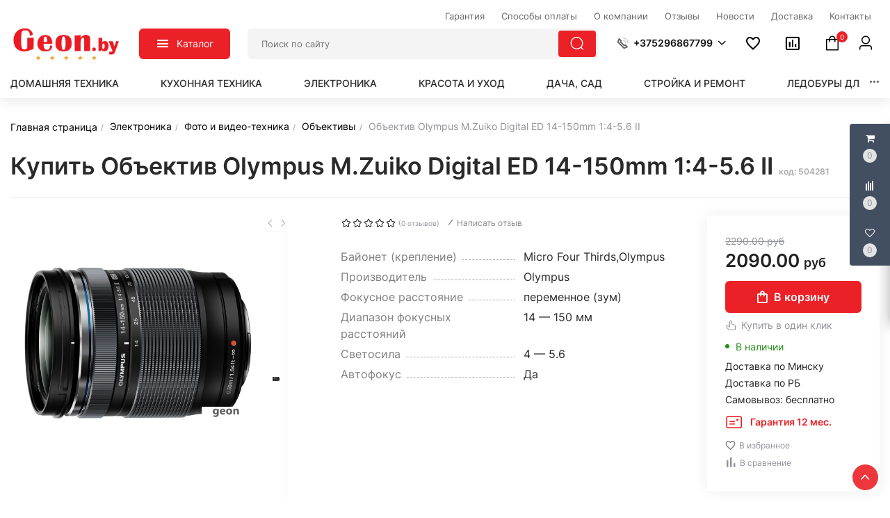

--- FILE ---
content_type: text/html; charset=UTF-8
request_url: https://geon.by/product/ob-ektiv-olympus-m-zuiko-digital-ed-14-150mm-1-4-5-6-ii
body_size: 65271
content:
<!DOCTYPE html>
<html lang="ru">
<head>
    <meta charset="utf-8">
    <meta http-equiv="X-UA-Compatible" content="IE=edge">
    <meta name="viewport" content="width=device-width, initial-scale=1">

    <meta name="csrf-token" content="Ouvk4jVToGJLHrzH68nNv0GRKzt5hAQj90h5AE7V">
    <meta name="locale" content="ru">
    <meta name="localeid" content="1">
    <meta name="allowEdit" content="" />
    <meta name="is-mobile" content="0" />

    <meta name="wsserverurl" content="https://geon.by:3004">

            <meta name="authorize" content="">
    
            <meta name="user_id" content="">
        
            <meta name="is_checkout_page" content="">
        
    <script>
      window.locale = JSON.parse('{"id":1,"name":"Rus","locale":"ru","description":"\u041c\u0438\u043d\u0441\u043a","image":null,"site":"https:\/\/e2by.ru","in_admin":1,"default_admin":0}');
    </script>

    <title>Купить Объектив Olympus M.Zuiko Digital ED 14-150mm 1:4-5.6 II в РАССРОЧКУ | grandos.by</title>
    <meta content="Купить Объектив Olympus M.Zuiko Digital ED 14-150mm 1:4-5.6 II ⭐ по Безналу и в рассрочку ☎ наличный и БЕЗНАЛИЧНЫЙ расчет ⭐ Доставка по Беларуси" name="description" />

    
    <script type="text/javascript">
        !function(t){var e={};function n(r){if(e[r])return e[r].exports;var o=e[r]={i:r,l:!1,exports:{}};return t[r].call(o.exports,o,o.exports,n),o.l=!0,o.exports}n.m=t,n.c=e,n.d=function(t,e,r){n.o(t,e)||Object.defineProperty(t,e,{enumerable:!0,get:r})},n.r=function(t){"undefined"!=typeof Symbol&&Symbol.toStringTag&&Object.defineProperty(t,Symbol.toStringTag,{value:"Module"}),Object.defineProperty(t,"__esModule",{value:!0})},n.t=function(t,e){if(1&e&&(t=n(t)),8&e)return t;if(4&e&&"object"==typeof t&&t&&t.__esModule)return t;var r=Object.create(null);if(n.r(r),Object.defineProperty(r,"default",{enumerable:!0,value:t}),2&e&&"string"!=typeof t)for(var o in t)n.d(r,o,function(e){return t[e]}.bind(null,o));return r},n.n=function(t){var e=t&&t.__esModule?function(){return t.default}:function(){return t};return n.d(e,"a",e),e},n.o=function(t,e){return Object.prototype.hasOwnProperty.call(t,e)},n.p="/",n(n.s=17)}({"+plU":function(t,e,n){"use strict";n.r(e);var r=n("o0o1"),o=n.n(r);function i(t,e,n,r,o,i,a){try{var c=t[i](a),u=c.value}catch(t){return void n(t)}c.done?e(u):Promise.resolve(u).then(r,o)}function a(t){return function(){var e=this,n=arguments;return new Promise((function(r,o){var a=t.apply(e,n);function c(t){i(a,r,o,c,u,"next",t)}function u(t){i(a,r,o,c,u,"throw",t)}c(void 0)}))}}window.initFunctions={},window.initComponents={};var c={},u={},s=function(){this.const=n("be+E");var t=this;this.extend=function(t,e){for(var n in e)e.hasOwnProperty(n)&&(t[n]=e[n]);return t},this.b64DecodeUnicode=function(t){return decodeURIComponent(atob(t).split("").map((function(t){return"%"+("00"+t.charCodeAt(0).toString(16)).slice(-2)})).join(""))},this.loadStyle=function(t,e){if($("link[href='"+t+"']").length<1){var n=document.getElementsByTagName("body")[0],r=document.createElement("link");r.rel="stylesheet",r.type="text/css",r.href=t,r.onload=e,n.appendChild(r)}else e()},this.loadScript=function(t,e,n){if(c[t]){if(e){var r=$('script[src="'+t+'"]');"1"==$(r).attr("is_load")?e():u[t].push(e)}}else{c[t]=!0;var o=document.getElementsByTagName("body")[0],i=document.createElement("script");i.type="text/javascript",i.src=t,$(i).attr("is_load","0"),u[t]=[],n&&u[t].push(n),e&&u[t].push(e),i.onload=function(){u[t].forEach((function(t){t()})),$(i).attr("is_load","1")},o.appendChild(i)}},this.clearComponentCache=function(t){var e=(t=this.extend({component:null},t)).component.attr("data-id-component");return new Promise((function(t,n){$.ajaxLib.send_post({data:{},url:$.routeLaravel("cms.service.clearCacheComponent",currentLocale,e),formatErrors:"Laravel",call_true:function(e){t(e)},call_false:function(t){n(t)}})}))},this.clearComponentCacheById=function(t){return t=this.extend({component:null},t),new Promise((function(e,n){$.ajaxLib.send_post({data:{},url:$.routeLaravel("cms.service.clearCacheComponent",currentLocale,t.component),formatErrors:"Laravel",call_true:function(t){e(t)},call_false:function(t){n(t)}})}))},this.freshComponentJqAuto=function(){var e=a(o.a.mark((function e(n){var r,i,a,c,u,s,l;return o.a.wrap((function(e){for(;;)switch(e.prev=e.next){case 0:if((n=this.extend({component:null,idStructure:null,params:{},callInit:!0,template:null,url:location.href,lazy:!1},n)).component.length){e.next=3;break}return e.abrupt("return");case 3:return r=n.component.attr("id"),i=t.components[r],a=i.component_id,c=n.idStructure?n.idStructure:i.structure_id,u=$.parseJSON(i.params),s=t.extend(u,n.params),l=new Promise((function(e,o){$.ajaxLib.send_post({data:{params:s,url:n.url,api:!1,key:r,lazy:n.lazy},url:$.routeLaravel("cms.service.freshComponent",currentLocale,a,c),formatErrors:"Laravel",call_true:function(o){n.component.closest(".layer_replace").replaceWith(o.data.content),n.callInit&&t.initTemplateComponent(r,!0),e(o)},call_false:function(t){o(t)}})})),e.next=7,l;case 7:return e.abrupt("return",e.sent);case 8:case"end":return e.stop()}}),e,this)})));return function(t){return e.apply(this,arguments)}}(),this.getNewComponent=function(){var e=a(o.a.mark((function e(n){var r,i;return o.a.wrap((function(e){for(;;)switch(e.prev=e.next){case 0:return null===(r=this.extend({component_id:null,structure_id:null,params:{},url:location.href,lazy:!1,declare:!0,init:!1},n)).structure_id&&(r.structure_id=t.const.models.Structure.TYPE_ROOT),i=new Promise((function(e,o){$.ajaxLib.send_post({data:{params:r.params,url:r.url,api:!1,lazy:n.lazy},url:$.routeLaravel("cms.service.getNewComponent",currentLocale,r.component_id,r.structure_id),formatErrors:"Laravel",call_true:function(n){r.declare&&t.declareComponent(n.data.declareParams),r.init&&t.initTemplateComponent(n.data.key,!0),e(n)},call_false:function(t){o(t)}})})),e.next=5,i;case 5:return e.abrupt("return",e.sent);case 6:case"end":return e.stop()}}),e,this)})));return function(t){return e.apply(this,arguments)}}(),this.getComponentApi=function(){var e=a(o.a.mark((function e(n){var r,i;return o.a.wrap((function(e){for(;;)switch(e.prev=e.next){case 0:return null===(r=this.extend({component_id:null,structure_id:null,params:{},url:location.href,lazy:!1,loadwindow:!1},n)).structure_id&&(r.structure_id=t.const.models.Structure.TYPE_ROOT),i=new Promise((function(t,e){$.ajaxLib.send_post({data:{params:r.params,url:r.url,api:!0,lazy:r.lazy},loadwindow:r.loadwindow,url:$.routeLaravel("cms.service.freshComponent",currentLocale,r.component_id,r.structure_id),formatErrors:"Laravel",call_true:function(e){t(e)},call_false:function(t){e(t)}})})),e.next=5,i;case 5:return e.abrupt("return",e.sent);case 6:case"end":return e.stop()}}),e,this)})));return function(t){return e.apply(this,arguments)}}(),this.getComponenstApi=function(){var e=a(o.a.mark((function e(n){var r,i;return o.a.wrap((function(e){for(;;)switch(e.prev=e.next){case 0:return null===(r=this.extend({component_ids:[],structure_id:null,params:{},url:location.href,lazy:!1},n)).structure_id&&(r.structure_id=t.const.models.Structure.TYPE_ROOT),i=new Promise((function(t,e){$.ajaxLib.send_post({data:{component_ids:r.component_ids,structure_id:r.structure_id,params:r.params,url:r.url,api:!0,lazy:n.lazy},url:$.routeLaravel("cms.service.getComponents",currentLocale),formatErrors:"Laravel",call_true:function(e){t(e)},call_false:function(t){e(t)}})})),e.next=5,i;case 5:return e.abrupt("return",e.sent);case 6:case"end":return e.stop()}}),e,this)})));return function(t){return e.apply(this,arguments)}}(),this.declareInitComponentTemplate=function(t){var e=this.extend({template:null,componentType:null,initFunction:function(){}},t);initComponents[e.componentType+"_"+e.template]=e.initFunction},this.getComponentById=function(e){for(var n in e=parseInt(e),t.components){var r=t.components[n];if(parseInt(r.component_id)===e)return t.components[n]}return null},this.getComponentByTemplate=function(e){for(var n in t.components){if(t.components[n].template===e)return t.components[n]}return null},this.components={},this.declareComponent=function(e){var n=this.extend({key:null,component_id:null,structure_id:null,component_type_id:null,component_type_name:null,params:null,params1:null,settings:null,template:null,el_id:null},e);n.key&&(n.params=t.b64DecodeUnicode(n.params),n.settings=t.b64DecodeUnicode(n.settings),this.components[n.key]={component_id:n.component_id,structure_id:n.structure_id,component_type_id:n.component_type_id,component_type_name:n.component_type_name,params:n.params,settings:n.settings,template:n.template,el_id:n.el_id,inited:!1})},this.initAllComponents=function(t){for(var e in this.components)this.initTemplateComponent(e,t);this.store.dispatch("FRESH_STORE_DATA")},this.initTemplateComponent=function(t,e){var n=this.components[t];if(null!==document.getElementById(n.el_id)&&(!n.inited||e)){var r=n.component_type_name+"_"+n.template,o="#"+n.el_id;"function"==typeof initComponents[r]?(initComponents[r](n,t,o),n.inited=!0):window.APP_DEBUG&&console.warn("Init function for template '"+r+"' not found")}},this.decodeHTML=function(t){var e=document.createElement("textarea");return e.innerHTML=t,e.value}};!function(t,e){t=t||"docReady",e=e||window;var n=[],r=!1,o=!1;function i(){if(!r){r=!0;for(var t=0;t<n.length;t++)n[t].fn.call(window,n[t].ctx);n=[]}}function a(){"complete"===document.readyState&&i()}e[t]=function(t,e){if("function"!=typeof t)throw new TypeError("callback for docReady(fn) must be a function");r?setTimeout((function(){t(e)}),1):(n.push({fn:t,ctx:e}),"complete"===document.readyState?setTimeout(i,1):o||(document.addEventListener?(document.addEventListener("DOMContentLoaded",i,!1),window.addEventListener("load",i,!1)):(document.attachEvent("onreadystatechange",a),window.attachEvent("onload",i)),o=!0))}}("docReady",window),window.CMS=new s},17:function(t,e,n){t.exports=n("+plU")},"be+E":function(t){t.exports=JSON.parse('{"imageConfigRule":{"structure":"structure"},"imageConfigRuleDefaultSize":{"structure":"standart"},"models":{"materialTypeFieldType":{"string":1,"text":2,"img":3,"enum":4,"float":5},"feedbackTypeLinks":{"ID_TYPE_PRODUCT":1,"ID_TYPE_IBLOCK":2,"ID_TYPE_NOLINK":3},"ProductReviewStatus":{"ID_NO_MODERATE":1,"ID_MODERATE":2},"CartParamType":{"text":1,"select":2,"location":3,"datepicker":4,"timepicker":5},"CartLocationType":{"COUNTRY":1,"REGION":3,"CITY":4,"SUBREGION":5,"VILLAGE":6},"ProductDiscountType":{"productType":1,"product":2,"structure":3,"productAlias":4,"productExternal":5,"productName":6,"productQuantity":7,"productParam":8},"ProductDiscountTerm":{"AND":1,"OR":2},"JqgridSettingType":{"ID_TYPE_PRODUCT":1,"ID_TYPE_PRODUCT_FILTER":2,"ID_TYPE_PRODUCT_PARAM_ENUM":3,"ID_TYPE_PRODUCT_OFFER":4,"ID_TYPE_PRODUCT_OFFER_PARAM_ENUM":5,"ID_TYPE_USER":6,"ID_IBLOCK_TYPE_FIELD":7,"ID_TYPE_IBLOCK_PARAM_ENUM":8,"ID_TYPE_IBLOCK":9,"ID_FEEDBACK_TYPE":10,"ID_CART_ORDER_TYPE":11,"ID_TYPE_IBLOCK_FILTER":14,"ID_TYPE_AGENT":15,"ID_TYPE_ELEMENT_VIEW":16,"ID_TYPE_LANGUAGE":17,"ID_TYPE_STRUCTURE_PARAM_ENUM":18,"ID_TYPE_PRODUCT_DISCOUNT":19,"ID_TYPE_CART_PARAM_ENUM":20,"ID_TYPE_PRODUCT_INVOICE":21,"ID_TYPE_CURRENCY":22,"ID_TYPE_PRODUCT_REVIEW":23,"ID_TYPE_USER_PROFILE":24,"ID_CART_DELIVERY":25,"ID_CART_DELIVERY_GROUP":26,"ID_CART_PAYMENT":27,"ID_CART_PARAM":28,"ID_CART_PAYER":29,"ID_EMAIL_TEMPLATE":30,"ID_USER_ROLE":31,"ID_CMS_REDIRECT":32,"ID_TYPE_VIEW_MATERIAL":33,"ID_TYPE_VIEW_STRUCTURE":34,"ID_TYPE_REVIEW":35,"ID_TYPE_CMS_OAUTH_TOKENS":36,"ID_TYPE_CMS_EXPORT":37,"ID_TYPE_CMS_IMPORT":38,"ID_TYPE_ONLINER_PARSER":39,"ID_TYPE_PRODUCT_OFFER_AVAILABLE":40},"UserSessionImgType":{"TYPE_PRODUCT_ID":1,"TYPE_STRUCTURE_ID":4,"TYPE_STRUCTURE_PARAM_ID":5,"TYPE_PRODUCT_PARAM_ID":2,"TYPE_PRODUCT_OFFER_PARAM_ID":3,"TYPE_PRODUCT":"product","TYPE_PRODUCT_PARAM":"product_param","TYPE_PRODUCT_OFFER_PARAM":"product_offer","TYPE_IBLOCK_ID":6,"TYPE_IBLOCK_PARAM_ID":7},"Structure":{"TYPE_ROOT":1,"TYPE_IBLOCK":3,"TYPE_MAIN_LAYER":5,"TYPE_EXT_LAYER":7,"TYPE_LINK":11,"TYPE_FIRST_IBLOCK":12,"TYPE_PRODUCT":13},"ComponentTypes":{"ProductOffers":58,"ProductDetail":55,"CartPrev":52,"ComparePrev":64,"ListProducts":49,"WishlistPrev":66,"ProductReviewsNew":76,"ProductGroupTabs":78},"cms_email_templates":{"ID_TYPE_NEW_ORDER_ADMIN":5,"ID_TYPE_NEW_INVOICE_ADMIN":7}},"sessions":{"KEY_LOCATION":"ses_cms_location","KEY_CURRENCY":"ses_cms_currency","KEY_IBLOCK_FIELD":"ses_iblock_filed_admin","KEY_PRODUCT_PARAM":"ses_product_param_admin","KEY_PRODUCT_OFFER_PARAM":"ses_product_offer_param_admin","KEY_IBLOCK_TYPE":"ses_iblock_filed_admin","KEY_CONFIRM_LANG":"key_confirm_lang","KEY_PRODUCT_TYPE":"ses_product_field_admin","KEY_PRODUCT_STRUCTURE":"ses_product_structure","KEY_IBLOCK_STRUCTURE":"ses_iblock_structure","KEY_ADMIN_LANGUAGE":"ses_admin_language"},"admin":{"ID_COMPONENT_FILTER_PRODUCT":160,"ID_COMPONENT_FILTER_IBLOCK":230}}')},mLhc:function(t,e,n){var r=function(t){"use strict";var e=Object.prototype,n=e.hasOwnProperty,r="function"==typeof Symbol?Symbol:{},o=r.iterator||"@@iterator",i=r.asyncIterator||"@@asyncIterator",a=r.toStringTag||"@@toStringTag";function c(t,e,n){return Object.defineProperty(t,e,{value:n,enumerable:!0,configurable:!0,writable:!0}),t[e]}try{c({},"")}catch(t){c=function(t,e,n){return t[e]=n}}function u(t,e,n,r){var o=e&&e.prototype instanceof p?e:p,i=Object.create(o.prototype),a=new R(r||[]);return i._invoke=function(t,e,n){var r="suspendedStart";return function(o,i){if("executing"===r)throw new Error("Generator is already running");if("completed"===r){if("throw"===o)throw i;return L()}for(n.method=o,n.arg=i;;){var a=n.delegate;if(a){var c=v(a,n);if(c){if(c===l)continue;return c}}if("next"===n.method)n.sent=n._sent=n.arg;else if("throw"===n.method){if("suspendedStart"===r)throw r="completed",n.arg;n.dispatchException(n.arg)}else"return"===n.method&&n.abrupt("return",n.arg);r="executing";var u=s(t,e,n);if("normal"===u.type){if(r=n.done?"completed":"suspendedYield",u.arg===l)continue;return{value:u.arg,done:n.done}}"throw"===u.type&&(r="completed",n.method="throw",n.arg=u.arg)}}}(t,n,a),i}function s(t,e,n){try{return{type:"normal",arg:t.call(e,n)}}catch(t){return{type:"throw",arg:t}}}t.wrap=u;var l={};function p(){}function _(){}function d(){}var f={};f[o]=function(){return this};var m=Object.getPrototypeOf,h=m&&m(m(C([])));h&&h!==e&&n.call(h,o)&&(f=h);var E=d.prototype=p.prototype=Object.create(f);function T(t){["next","throw","return"].forEach((function(e){c(t,e,(function(t){return this._invoke(e,t)}))}))}function y(t,e){var r;this._invoke=function(o,i){function a(){return new e((function(r,a){!function r(o,i,a,c){var u=s(t[o],t,i);if("throw"!==u.type){var l=u.arg,p=l.value;return p&&"object"==typeof p&&n.call(p,"__await")?e.resolve(p.__await).then((function(t){r("next",t,a,c)}),(function(t){r("throw",t,a,c)})):e.resolve(p).then((function(t){l.value=t,a(l)}),(function(t){return r("throw",t,a,c)}))}c(u.arg)}(o,i,r,a)}))}return r=r?r.then(a,a):a()}}function v(t,e){var n=t.iterator[e.method];if(void 0===n){if(e.delegate=null,"throw"===e.method){if(t.iterator.return&&(e.method="return",e.arg=void 0,v(t,e),"throw"===e.method))return l;e.method="throw",e.arg=new TypeError("The iterator does not provide a 'throw' method")}return l}var r=s(n,t.iterator,e.arg);if("throw"===r.type)return e.method="throw",e.arg=r.arg,e.delegate=null,l;var o=r.arg;return o?o.done?(e[t.resultName]=o.value,e.next=t.nextLoc,"return"!==e.method&&(e.method="next",e.arg=void 0),e.delegate=null,l):o:(e.method="throw",e.arg=new TypeError("iterator result is not an object"),e.delegate=null,l)}function P(t){var e={tryLoc:t[0]};1 in t&&(e.catchLoc=t[1]),2 in t&&(e.finallyLoc=t[2],e.afterLoc=t[3]),this.tryEntries.push(e)}function I(t){var e=t.completion||{};e.type="normal",delete e.arg,t.completion=e}function R(t){this.tryEntries=[{tryLoc:"root"}],t.forEach(P,this),this.reset(!0)}function C(t){if(t){var e=t[o];if(e)return e.call(t);if("function"==typeof t.next)return t;if(!isNaN(t.length)){var r=-1,i=function e(){for(;++r<t.length;)if(n.call(t,r))return e.value=t[r],e.done=!1,e;return e.value=void 0,e.done=!0,e};return i.next=i}}return{next:L}}function L(){return{value:void 0,done:!0}}return _.prototype=E.constructor=d,d.constructor=_,_.displayName=c(d,a,"GeneratorFunction"),t.isGeneratorFunction=function(t){var e="function"==typeof t&&t.constructor;return!!e&&(e===_||"GeneratorFunction"===(e.displayName||e.name))},t.mark=function(t){return Object.setPrototypeOf?Object.setPrototypeOf(t,d):(t.__proto__=d,c(t,a,"GeneratorFunction")),t.prototype=Object.create(E),t},t.awrap=function(t){return{__await:t}},T(y.prototype),y.prototype[i]=function(){return this},t.AsyncIterator=y,t.async=function(e,n,r,o,i){void 0===i&&(i=Promise);var a=new y(u(e,n,r,o),i);return t.isGeneratorFunction(n)?a:a.next().then((function(t){return t.done?t.value:a.next()}))},T(E),c(E,a,"Generator"),E[o]=function(){return this},E.toString=function(){return"[object Generator]"},t.keys=function(t){var e=[];for(var n in t)e.push(n);return e.reverse(),function n(){for(;e.length;){var r=e.pop();if(r in t)return n.value=r,n.done=!1,n}return n.done=!0,n}},t.values=C,R.prototype={constructor:R,reset:function(t){if(this.prev=0,this.next=0,this.sent=this._sent=void 0,this.done=!1,this.delegate=null,this.method="next",this.arg=void 0,this.tryEntries.forEach(I),!t)for(var e in this)"t"===e.charAt(0)&&n.call(this,e)&&!isNaN(+e.slice(1))&&(this[e]=void 0)},stop:function(){this.done=!0;var t=this.tryEntries[0].completion;if("throw"===t.type)throw t.arg;return this.rval},dispatchException:function(t){if(this.done)throw t;var e=this;function r(n,r){return a.type="throw",a.arg=t,e.next=n,r&&(e.method="next",e.arg=void 0),!!r}for(var o=this.tryEntries.length-1;o>=0;--o){var i=this.tryEntries[o],a=i.completion;if("root"===i.tryLoc)return r("end");if(i.tryLoc<=this.prev){var c=n.call(i,"catchLoc"),u=n.call(i,"finallyLoc");if(c&&u){if(this.prev<i.catchLoc)return r(i.catchLoc,!0);if(this.prev<i.finallyLoc)return r(i.finallyLoc)}else if(c){if(this.prev<i.catchLoc)return r(i.catchLoc,!0)}else{if(!u)throw new Error("try statement without catch or finally");if(this.prev<i.finallyLoc)return r(i.finallyLoc)}}}},abrupt:function(t,e){for(var r=this.tryEntries.length-1;r>=0;--r){var o=this.tryEntries[r];if(o.tryLoc<=this.prev&&n.call(o,"finallyLoc")&&this.prev<o.finallyLoc){var i=o;break}}i&&("break"===t||"continue"===t)&&i.tryLoc<=e&&e<=i.finallyLoc&&(i=null);var a=i?i.completion:{};return a.type=t,a.arg=e,i?(this.method="next",this.next=i.finallyLoc,l):this.complete(a)},complete:function(t,e){if("throw"===t.type)throw t.arg;return"break"===t.type||"continue"===t.type?this.next=t.arg:"return"===t.type?(this.rval=this.arg=t.arg,this.method="return",this.next="end"):"normal"===t.type&&e&&(this.next=e),l},finish:function(t){for(var e=this.tryEntries.length-1;e>=0;--e){var n=this.tryEntries[e];if(n.finallyLoc===t)return this.complete(n.completion,n.afterLoc),I(n),l}},catch:function(t){for(var e=this.tryEntries.length-1;e>=0;--e){var n=this.tryEntries[e];if(n.tryLoc===t){var r=n.completion;if("throw"===r.type){var o=r.arg;I(n)}return o}}throw new Error("illegal catch attempt")},delegateYield:function(t,e,n){return this.delegate={iterator:C(t),resultName:e,nextLoc:n},"next"===this.method&&(this.arg=void 0),l}},t}(t.exports);try{regeneratorRuntime=r}catch(t){Function("r","regeneratorRuntime = r")(r)}},o0o1:function(t,e,n){t.exports=n("mLhc")}});
    </script>

    <link rel="stylesheet" href="/frontend/frontend.css?id=9de5aab113c86bd9ea9b">
    
            <link href="https://geon.by/product/ob-ektiv-olympus-m-zuiko-digital-ed-14-150mm-1-4-5-6-ii" rel="canonical">
    
    <link rel="icon" type="image/vnd.microsoft.icon" href="/favicon-16x16.png?v=412">
    <link type="image/png" sizes="16x16" rel="icon" href="/favicon-16x16.png?v=423">
    <link type="image/png" sizes="32x32" rel="icon" href="/favicon-32x32.png?v=434">
    <link type="image/png" sizes="96x96" rel="icon" href="/favicon-96x96.png?v=445">
	
	
	<script src="//code.jivosite.com/widget/NOTFQQy5RU" async></script>

<meta name="yandex-verification" content="a2d0a993e80af503" />

<!-- Yandex.Metrika counter -->
<script type="text/javascript">
    (function(m,e,t,r,i,k,a){
        m[i]=m[i]||function(){(m[i].a=m[i].a||[]).push(arguments)};
        m[i].l=1*new Date();
        for (var j = 0; j < document.scripts.length; j++) {if (document.scripts[j].src === r) { return; }}
        k=e.createElement(t),a=e.getElementsByTagName(t)[0],k.async=1,k.src=r,a.parentNode.insertBefore(k,a)
    })(window, document,'script','https://mc.yandex.ru/metrika/tag.js?id=105280465', 'ym');

    ym(105280465, 'init', {ssr:true, webvisor:true, clickmap:true, ecommerce:"dataLayer", accurateTrackBounce:true, trackLinks:true});
</script>
<noscript><div><img src="https://mc.yandex.ru/watch/105280465" style="position:absolute; left:-9999px;" alt="" /></div></noscript>
<!-- /Yandex.Metrika counter -->
    
</head>

<body class="product_page">

                        <div class='layer_replace'>
    <div 
        id="_com51697c0655109a7"
        class='component-block '
        data-id-component='51'
        data-id-structure='165'
        data-lazy-loaded=''
        data-component-type='CkeditorClient'
        data-component-template='CkeditorClient.v_ckeditor_client'
        >     
        <div class='component_inner _com51697c0655109a7'>
            
        </div>
    </div>
</div>

            
                        <div class='layer_replace'>
    <div 
        id="_com139697c065510cce"
        class='component-block '
        data-id-component='139'
        data-id-structure='165'
        data-lazy-loaded=''
        data-component-type='ScrollTopBtn'
        data-component-template='ScrollTopBtn.v_scroll_top'
        >     
        <div class='component_inner _com139697c065510cce'>
            <div>
    <span id="scrollUp">
        <i class="el-icon-arrow-up"></i>
    </span>
</div>
        </div>
    </div>
</div>

                    <div class='layer_replace'>
    <div 
        id="_com240697c065510fc6"
        class='component-block '
        data-id-component='240'
        data-id-structure='165'
        data-lazy-loaded=''
        data-component-type='CustomCss'
        data-component-template='CustomCss.v_custom_css'
        >     
        <div class='component_inner _com240697c065510fc6'>
            <script type="text/javascript">
docReady(function() {
    
    var file = '/customstatic/css.css';
    var fileSize = '0';
    var timeOut = parseInt('5000');
    
    setTimeout(function(){
        CMS.loadStyle(file+'?'+fileSize);
    }, timeOut);
         
});
</script>

        </div>
    </div>
</div>

                    <div class='layer_replace'>
    <div 
        id="_com241697c06551142f"
        class='component-block '
        data-id-component='241'
        data-id-structure='165'
        data-lazy-loaded=''
        data-component-type='CustomJs'
        data-component-template='CustomJs.v_custom_js'
        >     
        <div class='component_inner _com241697c06551142f'>
            <script type="text/javascript">
docReady(function() {
    
    var file = '/customstatic/js.js';
    var fileSize = '0';
    var timeOut = parseInt('5000');
    
    setTimeout(function(){
        CMS.loadScript(file+'?'+fileSize);
    }, timeOut);
         
});
</script>

        </div>
    </div>
</div>

                    <div class='layer_replace'>
    <div 
        id="_com220697c06551180d"
        class='component-block '
        data-id-component='220'
        data-id-structure='165'
        data-lazy-loaded=''
        data-component-type='UserPanel'
        data-component-template='UserPanel.v_user_panel'
        >     
        <div class='component_inner _com220697c06551180d'>
            <user-panel
    :show-in-mobile="false"
    :show-in-desktop="true"
            :component-cart-prev-id="221"
                :component-compare-prev-id="222"
                :component-wishlist-prev-id="226"
        ></user-panel>
        </div>
    </div>
</div>

             

                        <div class='layer_replace'>
    <div 
        id="_com233697c065511f91"
        class='component-block '
        data-id-component='233'
        data-id-structure='165'
        data-lazy-loaded=''
        data-component-type='MobileMenuPanel'
        data-component-template='MobileMenuPanel.v_mobile_panel'
        >     
        <div class='component_inner _com233697c065511f91'>
            <mobile-panel ref="mobilePanel"></mobile-panel>
        </div>
    </div>
</div>

                
    <header class="main_header d-none d-lg-block d-xl-block">
      <div class="container">        
        <div class="top_panel">
                                    <div class='layer_replace'>
    <div 
        id="_com299697c06551511c"
        class='component-block '
        data-id-component='299'
        data-id-structure='165'
        data-lazy-loaded=''
        data-component-type='MenuBuilder'
        data-component-template='MenuBuilder.v_top_menu_1'
        >     
        <div class='component_inner _com299697c06551511c'>
            <div class="header-top-menu">
  <ul class="header-top-nav">
        <li>
      <a href="/article/return">
        <span class='top_m_name'>
          Гарантия
        </span>
              </a>
          </li>
        <li>
      <a href="/article/sposobi-oplati">
        <span class='top_m_name'>
          Способы оплаты
        </span>
              </a>
          </li>
        <li>
      <a href="/article/o-kompanii">
        <span class='top_m_name'>
          О компании
        </span>
              </a>
          </li>
        <li>
      <a href="/article/reviews">
        <span class='top_m_name'>
          Отзывы
        </span>
              </a>
          </li>
        <li>
      <a href="/blog/news">
        <span class='top_m_name'>
          Новости
        </span>
              </a>
          </li>
        <li>
      <a href="/article/deliveries">
        <span class='top_m_name'>
          Доставка
        </span>
              </a>
          </li>
        <li>
      <a href="/article/contacts">
        <span class='top_m_name'>
          Контакты
        </span>
              </a>
          </li>
      </ul>
</div>

        </div>
    </div>
</div>

                              </div>
      </div>
      <div class="container">
        <div class="center_header">
          <div class="logo_pos">
                                          <div class='layer_replace'>
    <div 
        id="_com275697c0655154b1"
        class='component-block '
        data-id-component='275'
        data-id-structure='165'
        data-lazy-loaded=''
        data-component-type='TextBlockMultiLangs'
        data-component-template='TextBlockMultiLangs.v_text_block_ml'
        >     
        <div class='component_inner _com275697c0655154b1'>
            <div 
        class='editable_content_cms' 
        data-field="text[1]" 
        data-id="275" 
        data-type="component"
    >
        <a href="/"><img alt="Интернет-магазин geon.by" src="/ckfinder2.4/userfiles/images/logo/logo_geon-60kb.png" style="width: 160px; height: 51px;" /></a>
    </div>

        </div>
    </div>
</div>

                                    </div>
          <div class="menu_pos">
                                          <div class='layer_replace'>
    <div 
        id="_com250697c06551575e"
        class='component-block '
        data-id-component='250'
        data-id-structure='165'
        data-lazy-loaded=''
        data-component-type='MenuBuilder'
        data-component-template='MenuBuilder.v_main_menu_v2'
        >     
        <div class='component_inner _com250697c06551575e'>
            <div class="hidden-sm hidden-xs mainmenuV2block">
    <div class="">
        <div class="nav-site-block">
            <ul class="nav navasone">
                                                            <li class="dropdown dropdown-first-item">
                            
                            <div class="main-header-nav-site-block">
                                <div @click="toggleMenu" class="hn-button-bl">
                                    <span class="hn-button-icon-bl">
                                        <span v-if="showedMainMenu" class="el-icon-close icon_close_menu"></span>
                                        <span v-if="!showedMainMenu" class="icon-group-1-reorder"></span>
                                    </span>
                                    <span class="hn-button-text-bl">
                                        Каталог
                                    </span>
                                </div>
                            </div>
                            
                            <div v-show="showedMainMenu" ref="dropMenuMain" class="big-dropdown-menu hiddenel">
                                <div class="container">
                                  <div class="flex-blm">
                                      <div class=" flex-left-c-m">
                                          <div class="main-nav-left-col">
                                              <div class='title_lft'>
                                                  Популярные категории
                                              </div>
                                              <ul class='LEFT_PROD_CATS'>
                                                                                                        <li class='submenu_one' @mouseover="showRightMenu(6858)" @mouseleave="hideRightMenu(6858)">
                                                          <a
                                                              v-bind:class="{'selected' : showedRightMenu[6858]}"
                                                              class="nav-left-col-link has_icon_mc" 
                                                              href="/catalogs/domashnyaya-tekhnika"
                                                              >
                                                                                                                                                                                              <i class="icomoonii" data-iconi="&#xe90a;"></i>
                                                                                                                            Домашняя техника
                                                          </a>
                                                          <span class='menu_icon_right'>
                                                              <i class='el-icon-arrow-right'></i>
                                                          </span>
                                                      </li>
                                                                                                        <li class='submenu_one' @mouseover="showRightMenu(6862)" @mouseleave="hideRightMenu(6862)">
                                                          <a
                                                              v-bind:class="{'selected' : showedRightMenu[6862]}"
                                                              class="nav-left-col-link has_icon_mc" 
                                                              href="/catalogs/kuhonnaya-tehnika"
                                                              >
                                                                                                                                                                                              <i class="icomoonii" data-iconi="&#xe952;"></i>
                                                                                                                            Кухонная техника
                                                          </a>
                                                          <span class='menu_icon_right'>
                                                              <i class='el-icon-arrow-right'></i>
                                                          </span>
                                                      </li>
                                                                                                        <li class='submenu_one' @mouseover="showRightMenu(6868)" @mouseleave="hideRightMenu(6868)">
                                                          <a
                                                              v-bind:class="{'selected' : showedRightMenu[6868]}"
                                                              class="nav-left-col-link has_icon_mc" 
                                                              href="/catalogs/elektronika"
                                                              >
                                                                                                                                                                                              <i class="icomoonii" data-iconi="&#xeaa5;"></i>
                                                                                                                            Электроника
                                                          </a>
                                                          <span class='menu_icon_right'>
                                                              <i class='el-icon-arrow-right'></i>
                                                          </span>
                                                      </li>
                                                                                                        <li class='submenu_one' @mouseover="showRightMenu(6874)" @mouseleave="hideRightMenu(6874)">
                                                          <a
                                                              v-bind:class="{'selected' : showedRightMenu[6874]}"
                                                              class="nav-left-col-link has_icon_mc" 
                                                              href="/catalogs/krasota-i-uhod"
                                                              >
                                                                                                                                                                                              <i class="icomoonii" data-iconi="&#xe941;"></i>
                                                                                                                            Красота и уход
                                                          </a>
                                                          <span class='menu_icon_right'>
                                                              <i class='el-icon-arrow-right'></i>
                                                          </span>
                                                      </li>
                                                                                                        <li class='submenu_one' @mouseover="showRightMenu(6869)" @mouseleave="hideRightMenu(6869)">
                                                          <a
                                                              v-bind:class="{'selected' : showedRightMenu[6869]}"
                                                              class="nav-left-col-link has_icon_mc" 
                                                              href="/catalogs/dacha-sad"
                                                              >
                                                                                                                                                                                              <i class="icomoonii" data-iconi="&#xe9ab;"></i>
                                                                                                                            Дача, сад
                                                          </a>
                                                          <span class='menu_icon_right'>
                                                              <i class='el-icon-arrow-right'></i>
                                                          </span>
                                                      </li>
                                                                                                        <li class='submenu_one' @mouseover="showRightMenu(6870)" @mouseleave="hideRightMenu(6870)">
                                                          <a
                                                              v-bind:class="{'selected' : showedRightMenu[6870]}"
                                                              class="nav-left-col-link has_icon_mc" 
                                                              href="/catalogs/stroyka-i-remont"
                                                              >
                                                                                                                                                                                              <i class="icomoonii" data-iconi="&#xea48;"></i>
                                                                                                                            Стройка и ремонт
                                                          </a>
                                                          <span class='menu_icon_right'>
                                                              <i class='el-icon-arrow-right'></i>
                                                          </span>
                                                      </li>
                                                                                                        <li class='submenu_one' @mouseover="showRightMenu(6970)" @mouseleave="hideRightMenu(6970)">
                                                          <a
                                                              v-bind:class="{'selected' : showedRightMenu[6970]}"
                                                              class="nav-left-col-link " 
                                                              href="/catalogs/ledobury-dla-rybalki"
                                                              >
                                                                                                                                                                                          Ледобуры для рыбалки
                                                          </a>
                                                          <span class='menu_icon_right'>
                                                              <i class='el-icon-arrow-right'></i>
                                                          </span>
                                                      </li>
                                                                                                        <li class='submenu_one' @mouseover="showRightMenu(6971)" @mouseleave="hideRightMenu(6971)">
                                                          <a
                                                              v-bind:class="{'selected' : showedRightMenu[6971]}"
                                                              class="nav-left-col-link " 
                                                              href="/catalogs/zubnye-setki-i-irrigatory"
                                                              >
                                                                                                                                                                                          Зубные щетки и ирригаторы
                                                          </a>
                                                          <span class='menu_icon_right'>
                                                              <i class='el-icon-arrow-right'></i>
                                                          </span>
                                                      </li>
                                                                                                        <li class='submenu_one' @mouseover="showRightMenu(6972)" @mouseleave="hideRightMenu(6972)">
                                                          <a
                                                              v-bind:class="{'selected' : showedRightMenu[6972]}"
                                                              class="nav-left-col-link " 
                                                              href="/catalogs/zubnye-setki-i-aksessuary"
                                                              >
                                                                                                                                                                                          Зубные щетки и аксессуары
                                                          </a>
                                                          <span class='menu_icon_right'>
                                                              <i class='el-icon-arrow-right'></i>
                                                          </span>
                                                      </li>
                                                                                                        <li class='submenu_one' @mouseover="showRightMenu(6973)" @mouseleave="hideRightMenu(6973)">
                                                          <a
                                                              v-bind:class="{'selected' : showedRightMenu[6973]}"
                                                              class="nav-left-col-link " 
                                                              href="/catalogs/roboty-dla-myt-a-okon"
                                                              >
                                                                                                                                                                                          Роботы для мытья окон
                                                          </a>
                                                          <span class='menu_icon_right'>
                                                              <i class='el-icon-arrow-right'></i>
                                                          </span>
                                                      </li>
                                                                                                </ul>
                                              <a href="/catalogs/catalog" class='title_lft_all'>
                                                  <span class='tk_name'>
                                                      Все категории
                                                  </span>
                                                  <i class="icon-group-1-Arrow-3 icon_right"></i>
                                              </a>
                                          </div>
                                      </div>
                                      <div class="flex-right-c-m">
                                                                                        <div v-show="showedRightMenu[6858]" class="main-nav-center-col">
                                                  <div class="main-nav-caption">
                                                      Домашняя техника
                                                  </div>
                                                  <div class="main-nav-category-container">
                                                                                                                <div class="main-nav-category-block">
                                                              <div class="main-nav-category">
                                                                  <a class="main-nav-category-link" href="/catalogs/chistota-i-poryadok">
                                                                      Чистота и порядок
                                                                  </a>
                                                              </div>
                                                              <div class="main-nav-subcategories">
                                                                  <ul>
                                                                                                                                                <li>
                                                                              <a class="nav-subcategories-link" href="/catalogs/pylesosy">
                                                                                  Пылесосы
                                                                              </a>
                                                                          </li>
                                                                                                                                                <li>
                                                                              <a class="nav-subcategories-link" href="/catalogs/roboty-pylesosy">
                                                                                  Роботы-пылесосы
                                                                              </a>
                                                                          </li>
                                                                                                                                                <li>
                                                                              <a class="nav-subcategories-link" href="/catalogs/elektrosvabry-parovye-svabry-i-polotery">
                                                                                  Электрошвабры, паровые швабры и полотеры
                                                                              </a>
                                                                          </li>
                                                                                                                                                <li>
                                                                              <a class="nav-subcategories-link" href="/catalogs/aksessuary-dla-pylesosov-paroocistitelej">
                                                                                  Аксессуары для пылесосов, пароочистителей
                                                                              </a>
                                                                          </li>
                                                                                                                                        </ul>
                                                              </div>
                                                          </div>
                                                                                                                <div class="main-nav-category-block">
                                                              <div class="main-nav-category">
                                                                  <a class="main-nav-category-link" href="/catalogs/uhod-za-odezhdoy">
                                                                      Уход за одеждой
                                                                  </a>
                                                              </div>
                                                              <div class="main-nav-subcategories">
                                                                  <ul>
                                                                                                                                                <li>
                                                                              <a class="nav-subcategories-link" href="/catalogs/paroocistiteli-i-otparivateli">
                                                                                  Пароочистители и отпариватели
                                                                              </a>
                                                                          </li>
                                                                                                                                                <li>
                                                                              <a class="nav-subcategories-link" href="/catalogs/utugi">
                                                                                  Утюги
                                                                              </a>
                                                                          </li>
                                                                                                                                                <li>
                                                                              <a class="nav-subcategories-link" href="/catalogs/gladil-nye-doski-cehly-i-aksessuary">
                                                                                  Гладильные доски, чехлы и аксессуары
                                                                              </a>
                                                                          </li>
                                                                                                                                        </ul>
                                                              </div>
                                                          </div>
                                                                                                                <div class="main-nav-category-block">
                                                              <div class="main-nav-category">
                                                                  <a class="main-nav-category-link" href="/catalogs/klimaticheskaya-tehnika">
                                                                      Климатическая техника
                                                                  </a>
                                                              </div>
                                                              <div class="main-nav-subcategories">
                                                                  <ul>
                                                                                                                                                <li>
                                                                              <a class="nav-subcategories-link" href="/catalogs/radiatory-otoplenia">
                                                                                  Радиаторы отопления
                                                                              </a>
                                                                          </li>
                                                                                                                                                <li>
                                                                              <a class="nav-subcategories-link" href="/catalogs/obogrevateli">
                                                                                  Обогреватели
                                                                              </a>
                                                                          </li>
                                                                                                                                                <li>
                                                                              <a class="nav-subcategories-link" href="/catalogs/vodonagrevateli">
                                                                                  Водонагреватели
                                                                              </a>
                                                                          </li>
                                                                                                                                                <li>
                                                                              <a class="nav-subcategories-link" href="/catalogs/uvlazniteli-vozduha">
                                                                                  Увлажнители воздуха
                                                                              </a>
                                                                          </li>
                                                                                                                                                <li>
                                                                              <a class="nav-subcategories-link" href="/catalogs/ocistiteli-i-mojki-vozduha">
                                                                                  Очистители и мойки воздуха
                                                                              </a>
                                                                          </li>
                                                                                                                                                <li>
                                                                              <a class="nav-subcategories-link" href="/catalogs/osusiteli-vozduha">
                                                                                  Осушители воздуха
                                                                              </a>
                                                                          </li>
                                                                                                                                                <li>
                                                                              <a class="nav-subcategories-link" href="/catalogs/ventilatory-i-ohladiteli-vozduha">
                                                                                  Вентиляторы и охладители воздуха
                                                                              </a>
                                                                          </li>
                                                                                                                                                <li>
                                                                              <a class="nav-subcategories-link" href="/catalogs/vytaznaa-i-pritocnaa-ventilacia">
                                                                                  Вытяжная и приточная вентиляция
                                                                              </a>
                                                                          </li>
                                                                                                                                                <li>
                                                                              <a class="nav-subcategories-link" href="/catalogs/teplovye-puski">
                                                                                  Тепловые пушки
                                                                              </a>
                                                                          </li>
                                                                                                                                                <li>
                                                                              <a class="nav-subcategories-link" href="/catalogs/kondicionery">
                                                                                  Кондиционеры
                                                                              </a>
                                                                          </li>
                                                                                                                                        </ul>
                                                              </div>
                                                          </div>
                                                                                                                <div class="main-nav-category-block">
                                                              <div class="main-nav-category">
                                                                  <a class="main-nav-category-link" href="/catalogs/mebel-kresla">
                                                                      Мебель, кресла
                                                                  </a>
                                                              </div>
                                                              <div class="main-nav-subcategories">
                                                                  <ul>
                                                                                                                                                <li>
                                                                              <a class="nav-subcategories-link" href="/catalogs/ofisnye-kresla-i-stul-a">
                                                                                  Игровые и офисные кресла
                                                                              </a>
                                                                          </li>
                                                                                                                                                <li>
                                                                              <a class="nav-subcategories-link" href="/catalogs/aksessuary-i-komplektuusie-dla-ofisnyh-kresel">
                                                                                  Аксессуары и комплектующие для офисных кресел
                                                                              </a>
                                                                          </li>
                                                                                                                                                <li>
                                                                              <a class="nav-subcategories-link" href="/catalogs/naduvnaa-mebel">
                                                                                  Надувная мебель
                                                                              </a>
                                                                          </li>
                                                                                                                                        </ul>
                                                              </div>
                                                          </div>
                                                                                                        </div>
                                              </div>
                                                                                        <div v-show="showedRightMenu[6862]" class="main-nav-center-col">
                                                  <div class="main-nav-caption">
                                                      Кухонная техника
                                                  </div>
                                                  <div class="main-nav-category-container">
                                                                                                                <div class="main-nav-category-block">
                                                              <div class="main-nav-category">
                                                                  <a class="main-nav-category-link" href="/catalogs/narezka-i-smeshivaniye">
                                                                      Нарезка и смешивание
                                                                  </a>
                                                              </div>
                                                              <div class="main-nav-subcategories">
                                                                  <ul>
                                                                                                                                                <li>
                                                                              <a class="nav-subcategories-link" href="/catalogs/kuhonnye-kombajny-masiny-i-planetarnye-miksery">
                                                                                  Кухонные комбайны, машины и планетарные миксеры
                                                                              </a>
                                                                          </li>
                                                                                                                                                <li>
                                                                              <a class="nav-subcategories-link" href="/catalogs/blendery">
                                                                                  Блендеры
                                                                              </a>
                                                                          </li>
                                                                                                                                                <li>
                                                                              <a class="nav-subcategories-link" href="/catalogs/rucnye-miksery">
                                                                                  Ручные миксеры
                                                                              </a>
                                                                          </li>
                                                                                                                                                <li>
                                                                              <a class="nav-subcategories-link" href="/catalogs/masorubki">
                                                                                  Мясорубки
                                                                              </a>
                                                                          </li>
                                                                                                                                                <li>
                                                                              <a class="nav-subcategories-link" href="/catalogs/lomterezki">
                                                                                  Ломтерезки
                                                                              </a>
                                                                          </li>
                                                                                                                                        </ul>
                                                              </div>
                                                          </div>
                                                                                                                <div class="main-nav-category-block">
                                                              <div class="main-nav-category">
                                                                  <a class="main-nav-category-link" href="/catalogs/dlya-prigotovleniya-napitkov">
                                                                      Для приготовления напитков
                                                                  </a>
                                                              </div>
                                                              <div class="main-nav-subcategories">
                                                                  <ul>
                                                                                                                                                <li>
                                                                              <a class="nav-subcategories-link" href="/catalogs/kofevarki-i-kofemasiny">
                                                                                  Кофеварки и кофемашины
                                                                              </a>
                                                                          </li>
                                                                                                                                                <li>
                                                                              <a class="nav-subcategories-link" href="/catalogs/sokovyzimalki">
                                                                                  Соковыжималки
                                                                              </a>
                                                                          </li>
                                                                                                                                        </ul>
                                                              </div>
                                                          </div>
                                                                                                                <div class="main-nav-category-block">
                                                              <div class="main-nav-category">
                                                                  <a class="main-nav-category-link" href="/catalogs/dlya-varki-zharki-zapekaniya-i-syshki">
                                                                      Для варки, жарки, запекания и сушки
                                                                  </a>
                                                              </div>
                                                              <div class="main-nav-subcategories">
                                                                  <ul>
                                                                                                                                                <li>
                                                                              <a class="nav-subcategories-link" href="/catalogs/mul-tivarki">
                                                                                  Мультиварки
                                                                              </a>
                                                                          </li>
                                                                                                                                                <li>
                                                                              <a class="nav-subcategories-link" href="/catalogs/parovarki">
                                                                                  Пароварки
                                                                              </a>
                                                                          </li>
                                                                                                                                                <li>
                                                                              <a class="nav-subcategories-link" href="/catalogs/elektrogrili">
                                                                                  Электрогрили
                                                                              </a>
                                                                          </li>
                                                                                                                                                <li>
                                                                              <a class="nav-subcategories-link" href="/catalogs/aerogrili-i-aerofriturnicy">
                                                                                  Аэрогрили и аэрофритюрницы
                                                                              </a>
                                                                          </li>
                                                                                                                                                <li>
                                                                              <a class="nav-subcategories-link" href="/catalogs/susilki-dla-ovosej-i-fruktov">
                                                                                  Сушилки для овощей и фруктов
                                                                              </a>
                                                                          </li>
                                                                                                                                                <li>
                                                                              <a class="nav-subcategories-link" href="/catalogs/hlebopecki">
                                                                                  Хлебопечки
                                                                              </a>
                                                                          </li>
                                                                                                                                                <li>
                                                                              <a class="nav-subcategories-link" href="/catalogs/sendvicnicy-vafel-nicy">
                                                                                  Сэндвичницы, вафельницы
                                                                              </a>
                                                                          </li>
                                                                                                                                                <li>
                                                                              <a class="nav-subcategories-link" href="/catalogs/friturnicy">
                                                                                  Фритюрницы
                                                                              </a>
                                                                          </li>
                                                                                                                                        </ul>
                                                              </div>
                                                          </div>
                                                                                                                <div class="main-nav-category-block">
                                                              <div class="main-nav-category">
                                                                  <a class="main-nav-category-link" href="/catalogs/vstraivayemaya-i-krupnogabaritnaya-tehnika">
                                                                      Встраиваемая и крупногабаритная техника
                                                                  </a>
                                                              </div>
                                                              <div class="main-nav-subcategories">
                                                                  <ul>
                                                                                                                                                <li>
                                                                              <a class="nav-subcategories-link" href="/catalogs/duhovye-skafy">
                                                                                  Духовые шкафы
                                                                              </a>
                                                                          </li>
                                                                                                                                                <li>
                                                                              <a class="nav-subcategories-link" href="/catalogs/varocnye-paneli">
                                                                                  Варочные панели
                                                                              </a>
                                                                          </li>
                                                                                                                                                <li>
                                                                              <a class="nav-subcategories-link" href="/catalogs/nastol-nye-plity">
                                                                                  Настольные плиты
                                                                              </a>
                                                                          </li>
                                                                                                                                                <li>
                                                                              <a class="nav-subcategories-link" href="/catalogs/vytazki">
                                                                                  Вытяжки
                                                                              </a>
                                                                          </li>
                                                                                                                                                <li>
                                                                              <a class="nav-subcategories-link" href="/catalogs/mini-peci-rostery">
                                                                                  Мини-печи (ростеры)
                                                                              </a>
                                                                          </li>
                                                                                                                                                <li>
                                                                              <a class="nav-subcategories-link" href="/catalogs/posudomoecnye-masiny">
                                                                                  Посудомоечные машины
                                                                              </a>
                                                                          </li>
                                                                                                                                                <li>
                                                                              <a class="nav-subcategories-link" href="/catalogs/mikrovolnovye-peci">
                                                                                  Микроволновые печи
                                                                              </a>
                                                                          </li>
                                                                                                                                        </ul>
                                                              </div>
                                                          </div>
                                                                                                                <div class="main-nav-category-block">
                                                              <div class="main-nav-category">
                                                                  <a class="main-nav-category-link" href="/catalogs/aksessuary-dlya-kuhni">
                                                                      Аксессуары для кухни
                                                                  </a>
                                                              </div>
                                                              <div class="main-nav-subcategories">
                                                                  <ul>
                                                                                                                                                <li>
                                                                              <a class="nav-subcategories-link" href="/catalogs/vakuumnye-upakovsiki">
                                                                                  Вакуумные упаковщики
                                                                              </a>
                                                                          </li>
                                                                                                                                                <li>
                                                                              <a class="nav-subcategories-link" href="/catalogs/izmel-citeli-pisevyh-othodov">
                                                                                  Измельчители пищевых отходов
                                                                              </a>
                                                                          </li>
                                                                                                                                                <li>
                                                                              <a class="nav-subcategories-link" href="/catalogs/aksessuary-dla-kuhonnoj-tehniki">
                                                                                  Аксессуары для кухонной техники
                                                                              </a>
                                                                          </li>
                                                                                                                                        </ul>
                                                              </div>
                                                          </div>
                                                                                                        </div>
                                              </div>
                                                                                        <div v-show="showedRightMenu[6868]" class="main-nav-center-col">
                                                  <div class="main-nav-caption">
                                                      Электроника
                                                  </div>
                                                  <div class="main-nav-category-container">
                                                                                                                <div class="main-nav-category-block">
                                                              <div class="main-nav-category">
                                                                  <a class="main-nav-category-link" href="/catalogs/igrovyye-pristavki-i-aksessuary">
                                                                      Игровые приставки и аксессуары
                                                                  </a>
                                                              </div>
                                                              <div class="main-nav-subcategories">
                                                                  <ul>
                                                                                                                                                <li>
                                                                              <a class="nav-subcategories-link" href="/catalogs/igrovye-pristavki">
                                                                                  Игровые приставки
                                                                              </a>
                                                                          </li>
                                                                                                                                                <li>
                                                                              <a class="nav-subcategories-link" href="/catalogs/igrovye-kontrollery-i-aksessuary">
                                                                                  Игровые контроллеры и аксессуары
                                                                              </a>
                                                                          </li>
                                                                                                                                        </ul>
                                                              </div>
                                                          </div>
                                                                                                                <div class="main-nav-category-block">
                                                              <div class="main-nav-category">
                                                                  <a class="main-nav-category-link" href="/catalogs/sport-i-razvlecheniya">
                                                                      Спорт и развлечения
                                                                  </a>
                                                              </div>
                                                              <div class="main-nav-subcategories">
                                                                  <ul>
                                                                                                                                                <li>
                                                                              <a class="nav-subcategories-link" href="/catalogs/radioupravlaemye-aviamodeli">
                                                                                  Радиоуправляемые авиамодели
                                                                              </a>
                                                                          </li>
                                                                                                                                                <li>
                                                                              <a class="nav-subcategories-link" href="/catalogs/velotrenazery">
                                                                                  Велотренажеры
                                                                              </a>
                                                                          </li>
                                                                                                                                                <li>
                                                                              <a class="nav-subcategories-link" href="/catalogs/samokaty">
                                                                                  Самокаты
                                                                              </a>
                                                                          </li>
                                                                                                                                                <li>
                                                                              <a class="nav-subcategories-link" href="/catalogs/elektrosamokaty-i-elektroskutery">
                                                                                  Электросамокаты и электроскутеры
                                                                              </a>
                                                                          </li>
                                                                                                                                        </ul>
                                                              </div>
                                                          </div>
                                                                                                                <div class="main-nav-category-block">
                                                              <div class="main-nav-category">
                                                                  <a class="main-nav-category-link" href="/catalogs/photo-video">
                                                                      Фото и видео-техника
                                                                  </a>
                                                              </div>
                                                              <div class="main-nav-subcategories">
                                                                  <ul>
                                                                                                                                                <li>
                                                                              <a class="nav-subcategories-link" href="/catalogs/videokamery">
                                                                                  Видеокамеры
                                                                              </a>
                                                                          </li>
                                                                                                                                                <li>
                                                                              <a class="nav-subcategories-link" href="/catalogs/fotoapparaty">
                                                                                  Фотоаппараты
                                                                              </a>
                                                                          </li>
                                                                                                                                                <li>
                                                                              <a class="nav-subcategories-link" href="/catalogs/ob-ektivy">
                                                                                  Объективы
                                                                              </a>
                                                                          </li>
                                                                                                                                                <li>
                                                                              <a class="nav-subcategories-link" href="/catalogs/aksessuary-dla-ob-ektivov">
                                                                                  Аксессуары для объективов
                                                                              </a>
                                                                          </li>
                                                                                                                                                <li>
                                                                              <a class="nav-subcategories-link" href="/catalogs/vspyski-lampy-i-aksessuary-dla-s-emki">
                                                                                  Вспышки, лампы и аксессуары для съемки
                                                                              </a>
                                                                          </li>
                                                                                                                                                <li>
                                                                              <a class="nav-subcategories-link" href="/catalogs/akkumulatory-zu-dla-foto-videotehniki">
                                                                                  Аккумуляторы, ЗУ для фото/видеотехники
                                                                              </a>
                                                                          </li>
                                                                                                                                                <li>
                                                                              <a class="nav-subcategories-link" href="/catalogs/aksessuary-dla-foto-i-videokamer">
                                                                                  Аксессуары для фото и видеокамер
                                                                              </a>
                                                                          </li>
                                                                                                                                                <li>
                                                                              <a class="nav-subcategories-link" href="/catalogs/stativy-i-stabilizatory-dla-foto-video-i-svetovoj-tehniki">
                                                                                  Штативы и стабилизаторы для фото-, видео- и световой техники
                                                                              </a>
                                                                          </li>
                                                                                                                                        </ul>
                                                              </div>
                                                          </div>
                                                                                                                <div class="main-nav-category-block">
                                                              <div class="main-nav-category">
                                                                  <a class="main-nav-category-link" href="/catalogs/audiotehnika">
                                                                      Аудиотехника
                                                                  </a>
                                                              </div>
                                                              <div class="main-nav-subcategories">
                                                                  <ul>
                                                                                                                                                <li>
                                                                              <a class="nav-subcategories-link" href="/catalogs/mul-timedia-akustika">
                                                                                  Мультимедиа акустика
                                                                              </a>
                                                                          </li>
                                                                                                                                                <li>
                                                                              <a class="nav-subcategories-link" href="/catalogs/nausniki-i-garnitury">
                                                                                  Наушники и гарнитуры
                                                                              </a>
                                                                          </li>
                                                                                                                                                <li>
                                                                              <a class="nav-subcategories-link" href="/catalogs/besprovodnye-i-portativnye-kolonki">
                                                                                  Беспроводные и портативные колонки
                                                                              </a>
                                                                          </li>
                                                                                                                                                <li>
                                                                              <a class="nav-subcategories-link" href="/catalogs/saundbary-i-domasnie-kinoteatry">
                                                                                  Саундбары и домашние кинотеатры
                                                                              </a>
                                                                          </li>
                                                                                                                                                <li>
                                                                              <a class="nav-subcategories-link" href="/catalogs/muzykal-nye-centry-i-magnitoly">
                                                                                  Музыкальные центры и магнитолы
                                                                              </a>
                                                                          </li>
                                                                                                                                                <li>
                                                                              <a class="nav-subcategories-link" href="/catalogs/mikrofony">
                                                                                  Микрофоны
                                                                              </a>
                                                                          </li>
                                                                                                                                        </ul>
                                                              </div>
                                                          </div>
                                                                                                                <div class="main-nav-category-block">
                                                              <div class="main-nav-category">
                                                                  <a class="main-nav-category-link" href="/catalogs/aksessuary-dla-tv">
                                                                      Аксессуары для ТВ
                                                                  </a>
                                                              </div>
                                                              <div class="main-nav-subcategories">
                                                                  <ul>
                                                                                                                                        </ul>
                                                              </div>
                                                          </div>
                                                                                                        </div>
                                              </div>
                                                                                        <div v-show="showedRightMenu[6874]" class="main-nav-center-col">
                                                  <div class="main-nav-caption">
                                                      Красота и уход
                                                  </div>
                                                  <div class="main-nav-category-container">
                                                                                                                <div class="main-nav-category-block">
                                                              <div class="main-nav-category">
                                                                  <a class="main-nav-category-link" href="/catalogs/tehnika-dlya-krasoty">
                                                                      Техника для красоты
                                                                  </a>
                                                              </div>
                                                              <div class="main-nav-subcategories">
                                                                  <ul>
                                                                                                                                                <li>
                                                                              <a class="nav-subcategories-link" href="/catalogs/zenskie-elektrobritvy-i-epilatory">
                                                                                  Женские электробритвы и эпиляторы
                                                                              </a>
                                                                          </li>
                                                                                                                                                <li>
                                                                              <a class="nav-subcategories-link" href="/catalogs/stajlery">
                                                                                  Стайлеры
                                                                              </a>
                                                                          </li>
                                                                                                                                                <li>
                                                                              <a class="nav-subcategories-link" href="/catalogs/feny">
                                                                                  Фены
                                                                              </a>
                                                                          </li>
                                                                                                                                                <li>
                                                                              <a class="nav-subcategories-link" href="/catalogs/elektrobritvy-muzskie">
                                                                                  Электробритвы мужские
                                                                              </a>
                                                                          </li>
                                                                                                                                                <li>
                                                                              <a class="nav-subcategories-link" href="/catalogs/masinki-dla-strizki-volos">
                                                                                  Машинки для стрижки волос
                                                                              </a>
                                                                          </li>
                                                                                                                                                <li>
                                                                              <a class="nav-subcategories-link" href="/catalogs/elektriceskie-zubnye-setki-i-irrigatory">
                                                                                  Электрические зубные щетки и ирригаторы
                                                                              </a>
                                                                          </li>
                                                                                                                                        </ul>
                                                              </div>
                                                          </div>
                                                                                                                <div class="main-nav-category-block">
                                                              <div class="main-nav-category">
                                                                  <a class="main-nav-category-link" href="/catalogs/groming">
                                                                      Груминг
                                                                  </a>
                                                              </div>
                                                              <div class="main-nav-subcategories">
                                                                  <ul>
                                                                                                                                                <li>
                                                                              <a class="nav-subcategories-link" href="/catalogs/uhod-za-serst-u-i-kogtami-zivotnyh">
                                                                                  Уход за шерстью и когтями животных
                                                                              </a>
                                                                          </li>
                                                                                                                                        </ul>
                                                              </div>
                                                          </div>
                                                                                                                <div class="main-nav-category-block">
                                                              <div class="main-nav-category">
                                                                  <a class="main-nav-category-link" href="/catalogs/zdorovie">
                                                                      Здоровье
                                                                  </a>
                                                              </div>
                                                              <div class="main-nav-subcategories">
                                                                  <ul>
                                                                                                                                                <li>
                                                                              <a class="nav-subcategories-link" href="/catalogs/tonometry">
                                                                                  Тонометры
                                                                              </a>
                                                                          </li>
                                                                                                                                                <li>
                                                                              <a class="nav-subcategories-link" href="/catalogs/massazery-i-massaznye-kresla">
                                                                                  Массажеры и массажные кресла
                                                                              </a>
                                                                          </li>
                                                                                                                                        </ul>
                                                              </div>
                                                          </div>
                                                                                                        </div>
                                              </div>
                                                                                        <div v-show="showedRightMenu[6869]" class="main-nav-center-col">
                                                  <div class="main-nav-caption">
                                                      Дача, сад
                                                  </div>
                                                  <div class="main-nav-category-container">
                                                                                                                <div class="main-nav-category-block">
                                                              <div class="main-nav-category">
                                                                  <a class="main-nav-category-link" href="/catalogs/sadovaya-tehnika">
                                                                      Садовая техника
                                                                  </a>
                                                              </div>
                                                              <div class="main-nav-subcategories">
                                                                  <ul>
                                                                                                                                                <li>
                                                                              <a class="nav-subcategories-link" href="/catalogs/snegouborsiki-i-podmetal-nye-masiny">
                                                                                  Снегоуборщики и подметальные машины
                                                                              </a>
                                                                          </li>
                                                                                                                                                <li>
                                                                              <a class="nav-subcategories-link" href="/catalogs/mojki-vysokogo-davlenia">
                                                                                  Мойки высокого давления
                                                                              </a>
                                                                          </li>
                                                                                                                                                <li>
                                                                              <a class="nav-subcategories-link" href="/catalogs/aksessuary-dla-moek-vysokogo-davlenia">
                                                                                  Аксессуары для моек высокого давления
                                                                              </a>
                                                                          </li>
                                                                                                                                                <li>
                                                                              <a class="nav-subcategories-link" href="/catalogs/snegouborsiki">
                                                                                  Снегоуборщики
                                                                              </a>
                                                                          </li>
                                                                                                                                                <li>
                                                                              <a class="nav-subcategories-link" href="/catalogs/trimmery">
                                                                                  Триммеры
                                                                              </a>
                                                                          </li>
                                                                                                                                                <li>
                                                                              <a class="nav-subcategories-link" href="/catalogs/dvigateli">
                                                                                  Двигатели для триммеров
                                                                              </a>
                                                                          </li>
                                                                                                                                                <li>
                                                                              <a class="nav-subcategories-link" href="/catalogs/gazonokosilki">
                                                                                  Газонокосилки
                                                                              </a>
                                                                          </li>
                                                                                                                                                <li>
                                                                              <a class="nav-subcategories-link" href="/catalogs/kustorezy-i-sadovye-noznicy">
                                                                                  Кусторезы и садовые ножницы
                                                                              </a>
                                                                          </li>
                                                                                                                                                <li>
                                                                              <a class="nav-subcategories-link" href="/catalogs/motobloki-i-motokul-tivatory">
                                                                                  Мотоблоки и мотокультиваторы
                                                                              </a>
                                                                          </li>
                                                                                                                                                <li>
                                                                              <a class="nav-subcategories-link" href="/catalogs/sadovye-i-stroitel-nye-tacki">
                                                                                  Садовые и строительные тачки
                                                                              </a>
                                                                          </li>
                                                                                                                                                <li>
                                                                              <a class="nav-subcategories-link" href="/catalogs/vozduhoduvki">
                                                                                  Воздуходувки
                                                                              </a>
                                                                          </li>
                                                                                                                                                <li>
                                                                              <a class="nav-subcategories-link" href="/catalogs/lestnicy-i-stremanki">
                                                                                  Лестницы и стремянки
                                                                              </a>
                                                                          </li>
                                                                                                                                        </ul>
                                                              </div>
                                                          </div>
                                                                                                                <div class="main-nav-category-block">
                                                              <div class="main-nav-category">
                                                                  <a class="main-nav-category-link" href="/catalogs/otdyh">
                                                                      Отдых
                                                                  </a>
                                                              </div>
                                                              <div class="main-nav-subcategories">
                                                                  <ul>
                                                                                                                                                <li>
                                                                              <a class="nav-subcategories-link" href="/catalogs/batuty">
                                                                                  Батуты
                                                                              </a>
                                                                          </li>
                                                                                                                                                <li>
                                                                              <a class="nav-subcategories-link" href="/catalogs/bassejny">
                                                                                  Бассейны
                                                                              </a>
                                                                          </li>
                                                                                                                                                <li>
                                                                              <a class="nav-subcategories-link" href="/catalogs/rybolovnye-katuski">
                                                                                  Рыболовные катушки
                                                                              </a>
                                                                          </li>
                                                                                                                                        </ul>
                                                              </div>
                                                          </div>
                                                                                                        </div>
                                              </div>
                                                                                        <div v-show="showedRightMenu[6870]" class="main-nav-center-col">
                                                  <div class="main-nav-caption">
                                                      Стройка и ремонт
                                                  </div>
                                                  <div class="main-nav-category-container">
                                                                                                                <div class="main-nav-category-block">
                                                              <div class="main-nav-category">
                                                                  <a class="main-nav-category-link" href="/catalogs/stanki">
                                                                      Станки
                                                                  </a>
                                                              </div>
                                                              <div class="main-nav-subcategories">
                                                                  <ul>
                                                                                                                                                <li>
                                                                              <a class="nav-subcategories-link" href="/catalogs/plitkorezy">
                                                                                  Плиткорезы
                                                                              </a>
                                                                          </li>
                                                                                                                                                <li>
                                                                              <a class="nav-subcategories-link" href="/catalogs/zatocnye-stanki-tocila">
                                                                                  Заточные станки (точила)
                                                                              </a>
                                                                          </li>
                                                                                                                                                <li>
                                                                              <a class="nav-subcategories-link" href="/catalogs/derevoobrabatyvausie-i-metalloobrabatyvausie-stanki">
                                                                                  Деревообрабатывающие и металлообрабатывающие станки
                                                                              </a>
                                                                          </li>
                                                                                                                                        </ul>
                                                              </div>
                                                          </div>
                                                                                                                <div class="main-nav-category-block">
                                                              <div class="main-nav-category">
                                                                  <a class="main-nav-category-link" href="/catalogs/svarka">
                                                                      Сварочное и паяльное оборудование
                                                                  </a>
                                                              </div>
                                                              <div class="main-nav-subcategories">
                                                                  <ul>
                                                                                                                                                <li>
                                                                              <a class="nav-subcategories-link" href="/catalogs/paal-niki-i-paal-nye-lampy">
                                                                                  Паяльники и паяльные лампы
                                                                              </a>
                                                                          </li>
                                                                                                                                                <li>
                                                                              <a class="nav-subcategories-link" href="/catalogs/svarocnye-invertory">
                                                                                  Сварочные инверторы
                                                                              </a>
                                                                          </li>
                                                                                                                                                <li>
                                                                              <a class="nav-subcategories-link" href="/catalogs/apparaty-dla-svarki-trub">
                                                                                  Аппараты для сварки труб
                                                                              </a>
                                                                          </li>
                                                                                                                                                <li>
                                                                              <a class="nav-subcategories-link" href="/catalogs/svarocnye-maski">
                                                                                  Сварочные маски
                                                                              </a>
                                                                          </li>
                                                                                                                                                <li>
                                                                              <a class="nav-subcategories-link" href="/catalogs/elektrody-svarocnaa-provoloka-i-drugie-rashodnye-materialy">
                                                                                  Электроды, сварочная проволока и другие расходные материалы
                                                                              </a>
                                                                          </li>
                                                                                                                                                <li>
                                                                              <a class="nav-subcategories-link" href="/catalogs/aksessuary-dla-pajki">
                                                                                  Аксессуары для пайки
                                                                              </a>
                                                                          </li>
                                                                                                                                        </ul>
                                                              </div>
                                                          </div>
                                                                                                                <div class="main-nav-category-block">
                                                              <div class="main-nav-category">
                                                                  <a class="main-nav-category-link" href="/catalogs/instrument">
                                                                      Инструмент
                                                                  </a>
                                                              </div>
                                                              <div class="main-nav-subcategories">
                                                                  <ul>
                                                                                                                                                <li>
                                                                              <a class="nav-subcategories-link" href="/catalogs/perforatory">
                                                                                  Перфораторы
                                                                              </a>
                                                                          </li>
                                                                                                                                                <li>
                                                                              <a class="nav-subcategories-link" href="/catalogs/rubanki">
                                                                                  Рубанки
                                                                              </a>
                                                                          </li>
                                                                                                                                                <li>
                                                                              <a class="nav-subcategories-link" href="/catalogs/slifmasiny">
                                                                                  Шлифмашины
                                                                              </a>
                                                                          </li>
                                                                                                                                                <li>
                                                                              <a class="nav-subcategories-link" href="/catalogs/uglovye-slifmasiny-bolgarki">
                                                                                  Угловые шлифмашины (болгарки)
                                                                              </a>
                                                                          </li>
                                                                                                                                                <li>
                                                                              <a class="nav-subcategories-link" href="/catalogs/pnevmoslifmasiny">
                                                                                  Пневмошлифмашины
                                                                              </a>
                                                                          </li>
                                                                                                                                                <li>
                                                                              <a class="nav-subcategories-link" href="/catalogs/gravery">
                                                                                  Граверы
                                                                              </a>
                                                                          </li>
                                                                                                                                                <li>
                                                                              <a class="nav-subcategories-link" href="/catalogs/elektrolobziki">
                                                                                  Электролобзики
                                                                              </a>
                                                                          </li>
                                                                                                                                                <li>
                                                                              <a class="nav-subcategories-link" href="/catalogs/surupoverty-gajkoverty-elektrootvertki">
                                                                                  Шуруповерты, гайковерты, электроотвертки
                                                                              </a>
                                                                          </li>
                                                                                                                                                <li>
                                                                              <a class="nav-subcategories-link" href="/catalogs/elektrodreli-i-dreli-surupoverty">
                                                                                  Электродрели и дрели-шуруповерты
                                                                              </a>
                                                                          </li>
                                                                                                                                                <li>
                                                                              <a class="nav-subcategories-link" href="/catalogs/nabory-elektroinstrumentov">
                                                                                  Наборы электроинструментов
                                                                              </a>
                                                                          </li>
                                                                                                                                                <li>
                                                                              <a class="nav-subcategories-link" href="/catalogs/pnevmaticeskie-gajkoverty">
                                                                                  Пневматические гайковерты
                                                                              </a>
                                                                          </li>
                                                                                                                                                <li>
                                                                              <a class="nav-subcategories-link" href="/catalogs/cepnye-elektro-i-benzopily">
                                                                                  Цепные электро- и бензопилы
                                                                              </a>
                                                                          </li>
                                                                                                                                                <li>
                                                                              <a class="nav-subcategories-link" href="/catalogs/cirkularnye-torcovocnye-i-sabel-nye-pily">
                                                                                  Циркулярные, торцовочные и сабельные пилы
                                                                              </a>
                                                                          </li>
                                                                                                                                                <li>
                                                                              <a class="nav-subcategories-link" href="/catalogs/aksessuary-dla-cepnyh-pil">
                                                                                  Аксессуары для цепных пил
                                                                              </a>
                                                                          </li>
                                                                                                                                                <li>
                                                                              <a class="nav-subcategories-link" href="/catalogs/elektro-i-benzorezy">
                                                                                  Электро- и бензорезы
                                                                              </a>
                                                                          </li>
                                                                                                                                                <li>
                                                                              <a class="nav-subcategories-link" href="/catalogs/frezery">
                                                                                  Фрезеры
                                                                              </a>
                                                                          </li>
                                                                                                                                                <li>
                                                                              <a class="nav-subcategories-link" href="/catalogs/stroborezy">
                                                                                  Штроборезы
                                                                              </a>
                                                                          </li>
                                                                                                                                        </ul>
                                                              </div>
                                                          </div>
                                                                                                                <div class="main-nav-category-block">
                                                              <div class="main-nav-category">
                                                                  <a class="main-nav-category-link" href="/catalogs/stroitelnoe-oborudovanie">
                                                                      Строительное оборудование
                                                                  </a>
                                                              </div>
                                                              <div class="main-nav-subcategories">
                                                                  <ul>
                                                                                                                                                <li>
                                                                              <a class="nav-subcategories-link" href="/catalogs/lazernye-dal-nomery">
                                                                                  Лазерные дальномеры
                                                                              </a>
                                                                          </li>
                                                                                                                                                <li>
                                                                              <a class="nav-subcategories-link" href="/catalogs/lazernye-niveliry">
                                                                                  Лазерные нивелиры
                                                                              </a>
                                                                          </li>
                                                                                                                                                <li>
                                                                              <a class="nav-subcategories-link" href="/catalogs/promyslennye-feny">
                                                                                  Промышленные фены
                                                                              </a>
                                                                          </li>
                                                                                                                                                <li>
                                                                              <a class="nav-subcategories-link" href="/catalogs/vibroplity-i-vibrotrambovki">
                                                                                  Виброплиты и вибротрамбовки
                                                                              </a>
                                                                          </li>
                                                                                                                                                <li>
                                                                              <a class="nav-subcategories-link" href="/catalogs/kompressory">
                                                                                  Компрессоры
                                                                              </a>
                                                                          </li>
                                                                                                                                                <li>
                                                                              <a class="nav-subcategories-link" href="/catalogs/generatory">
                                                                                  Генераторы
                                                                              </a>
                                                                          </li>
                                                                                                                                                <li>
                                                                              <a class="nav-subcategories-link" href="/catalogs/motopompy">
                                                                                  Мотопомпы
                                                                              </a>
                                                                          </li>
                                                                                                                                                <li>
                                                                              <a class="nav-subcategories-link" href="/catalogs/elektriceskie-kraskoraspyliteli">
                                                                                  Электрические краскораспылители
                                                                              </a>
                                                                          </li>
                                                                                                                                                <li>
                                                                              <a class="nav-subcategories-link" href="/catalogs/pnevmaticeskie-kraskopul-ty">
                                                                                  Пневматические краскопульты
                                                                              </a>
                                                                          </li>
                                                                                                                                                <li>
                                                                              <a class="nav-subcategories-link" href="/catalogs/otbojnye-molotki">
                                                                                  Отбойные молотки
                                                                              </a>
                                                                          </li>
                                                                                                                                                <li>
                                                                              <a class="nav-subcategories-link" href="/catalogs/elektrodreli-i-stroitel-nye-miksery">
                                                                                  Электродрели и строительные миксеры
                                                                              </a>
                                                                          </li>
                                                                                                                                                <li>
                                                                              <a class="nav-subcategories-link" href="/catalogs/motobury-i-osnastka">
                                                                                  Мотобуры и оснастка
                                                                              </a>
                                                                          </li>
                                                                                                                                                <li>
                                                                              <a class="nav-subcategories-link" href="/catalogs/teplye-poly">
                                                                                  Теплые полы
                                                                              </a>
                                                                          </li>
                                                                                                                                                <li>
                                                                              <a class="nav-subcategories-link" href="/catalogs/nasosy">
                                                                                  Насосы
                                                                              </a>
                                                                          </li>
                                                                                                                                                <li>
                                                                              <a class="nav-subcategories-link" href="/catalogs/akkumulatory-i-zaradnye-ustrojstva-dla-instrumenta">
                                                                                  Аккумуляторы и зарядные устройства для инструмента
                                                                              </a>
                                                                          </li>
                                                                                                                                                <li>
                                                                              <a class="nav-subcategories-link" href="/catalogs/sistemy-hranenia-instrumentov">
                                                                                  Системы хранения инструментов
                                                                              </a>
                                                                          </li>
                                                                                                                                        </ul>
                                                              </div>
                                                          </div>
                                                                                                        </div>
                                              </div>
                                                                                        <div v-show="showedRightMenu[6970]" class="main-nav-center-col">
                                                  <div class="main-nav-caption">
                                                      Ледобуры для рыбалки
                                                  </div>
                                                  <div class="main-nav-category-container">
                                                                                                        </div>
                                              </div>
                                                                                        <div v-show="showedRightMenu[6971]" class="main-nav-center-col">
                                                  <div class="main-nav-caption">
                                                      Зубные щетки и ирригаторы
                                                  </div>
                                                  <div class="main-nav-category-container">
                                                                                                        </div>
                                              </div>
                                                                                        <div v-show="showedRightMenu[6972]" class="main-nav-center-col">
                                                  <div class="main-nav-caption">
                                                      Зубные щетки и аксессуары
                                                  </div>
                                                  <div class="main-nav-category-container">
                                                                                                        </div>
                                              </div>
                                                                                        <div v-show="showedRightMenu[6973]" class="main-nav-center-col">
                                                  <div class="main-nav-caption">
                                                      Роботы для мытья окон
                                                  </div>
                                                  <div class="main-nav-category-container">
                                                                                                        </div>
                                              </div>
                                                                                </div>
                                  </div>
                                </div>
                            </div>
                        </li>
                        </ul>
                                                                                </div>    
    </div>
    
    <div 
      @click="hideMenuProc"
      v-transfer-dom-mod="'#bottom_insert_elemnts'"
      class="grey_menu" 
      v-if="showedMainMenu"
    >
    </div>
</div>
        </div>
    </div>
</div>

                                    </div>
          <div class="search_position">
                                         <div class='layer_replace'>
    <div 
        id="_com43697c06551635c"
        class='component-block '
        data-id-component='43'
        data-id-structure='165'
        data-lazy-loaded=''
        data-component-type='SearchCms'
        data-component-template='SearchCms.v_search_product_vue'
        >     
        <div class='component_inner _com43697c06551635c'>
            <search-products 
            :baner="{&quot;extClass&quot;:null,&quot;uniqkey&quot;:&quot;_com298697c065516721&quot;,&quot;component_id&quot;:298,&quot;structure_id&quot;:165,&quot;params&quot;:{&quot;searchterm&quot;:&quot;searchterm&quot;,&quot;component&quot;:{&quot;component_id&quot;:298,&quot;structure_id&quot;:165,&quot;component_type&quot;:&quot;TextBlockMultiLangs&quot;,&quot;component_type_id&quot;:8,&quot;component_template&quot;:&quot;TextBlockMultiLangs.v_text_block_ml&quot;}},&quot;settings&quot;:{&quot;text[1]&quot;:&quot;&lt;a href=\&quot;\/\&quot;&gt;&lt;img alt=\&quot;\&quot; src=\&quot;\/ckfinder2.4\/userfiles\/images\/baners\/phone_discounts.jpg\&quot; style=\&quot;width:100%;\&quot; \/&gt;&lt;\/a&gt;&quot;},&quot;lazy&quot;:false,&quot;component_type&quot;:&quot;TextBlockMultiLangs&quot;,&quot;component_type_id&quot;:8,&quot;component_template&quot;:&quot;TextBlockMultiLangs.v_text_block_ml&quot;,&quot;dataContent&quot;:{&quot;component&quot;:{&quot;id&quot;:298,&quot;active&quot;:1,&quot;name&quot;:&quot;_search_baner&quot;,&quot;cache&quot;:0,&quot;cache_time&quot;:null,&quot;cache_is_queue&quot;:0,&quot;cms_cache_queue_id&quot;:1,&quot;time_queue_cache&quot;:&quot;2021-10-08 11:44:11&quot;,&quot;lazy_load&quot;:0,&quot;show_in_mobile&quot;:1,&quot;show_in_desktop&quot;:1,&quot;cms_component_type_id&quot;:8,&quot;settings&quot;:{&quot;text[1]&quot;:&quot;&lt;a href=\&quot;\/\&quot;&gt;&lt;img alt=\&quot;\&quot; src=\&quot;\/ckfinder2.4\/userfiles\/images\/baners\/phone_discounts.jpg\&quot; style=\&quot;width:100%;\&quot; \/&gt;&lt;\/a&gt;&quot;},&quot;view_desktop&quot;:&quot;TextBlockMultiLangs.v_text_block_ml&quot;,&quot;view_mobile&quot;:null,&quot;created_at&quot;:&quot;2021-10-08 11:44:11&quot;,&quot;updated_at&quot;:&quot;2021-10-19 12:09:30&quot;,&quot;pivot&quot;:{&quot;cms_component_id&quot;:43,&quot;cms_component_rel_id&quot;:298,&quot;order&quot;:1,&quot;name&quot;:&quot;baner&quot;},&quot;\u0441omponent_type2&quot;:{&quot;id&quot;:8,&quot;active&quot;:1,&quot;alias&quot;:&quot;TextBlockMultiLangs&quot;}},&quot;currentLang&quot;:{&quot;id&quot;:1,&quot;name&quot;:&quot;Rus&quot;,&quot;locale&quot;:&quot;ru&quot;,&quot;description&quot;:&quot;\u041c\u0438\u043d\u0441\u043a&quot;,&quot;image&quot;:null,&quot;site&quot;:&quot;https:\/\/e2by.ru&quot;,&quot;in_admin&quot;:1,&quot;default_admin&quot;:0}}}" 
        ref="searchroducts"></search-products>
        </div>
    </div>
</div>

                                    </div>
          
          <div class="right_phones_pos">
                                          <div class='layer_replace'>
    <div 
        id="_com251697c065516961"
        class='component-block '
        data-id-component='251'
        data-id-structure='165'
        data-lazy-loaded=''
        data-component-type='DropdownBlock'
        data-component-template='DropdownBlock.v_dropdown'
        >     
        <div class='component_inner _com251697c065516961'>
            <dropdown-content
  title="&lt;span class=&quot;el-icon-phone-outline icon_drop_class&quot;&gt;&lt;/span&gt; &lt;span class=&quot;phone_dt&quot;&gt;+375296867799&lt;/span&gt;"
  content="&lt;div class=&quot;contact_styles&quot;&gt;
&lt;div&gt;
&lt;a href=&quot;tel:+375333157799&quot;&gt;
&lt;img alt=&quot;&quot; src=&quot;/ckfinder2.4/userfiles/images/svgcont/mts.svg&quot; style=&quot;width:16px;height:16px;&quot; /&gt;+375333157799&lt;/a&gt;
&lt;/div&gt;

&lt;div&gt;
&lt;a href=&quot;tel:+375296867799&quot;&gt;
&lt;img alt=&quot;&quot; src=&quot;/ckfinder2.4/userfiles/images/svgcont/a1.svg&quot; style=&quot;width:16px;height:16px;&quot; /&gt;+375296867799&lt;/a&gt;
&lt;/div&gt;

&lt;div&gt;
&lt;a href=&quot;tel:+375256867799&quot;&gt;
&lt;img alt=&quot;&quot; src=&quot;/ckfinder2.4/userfiles/images/icons2/life.png&quot; style=&quot;width:16px;height:16px;&quot; /&gt;+375256867799&lt;/a&gt;
&lt;/div&gt;

&lt;div&gt;
&lt;img alt=&quot;&quot; src=&quot;/frontend/images/email-opened-svgrepo-com.svg&quot; style=&quot;width:16px;height:16px;&quot; /&gt;
&lt;a href=&quot;mailto:erkenby@yandex.by&quot;&gt;erkenby@yandex.by&lt;/a&gt;
&lt;/div&gt;
&lt;/div&gt;"
/></dropdown-content>
        </div>
    </div>
</div>

                                    </div>
          <div class="right_btns_pos">
                                          <div class='layer_replace'>
    <div 
        id="_com176697c065516d21"
        class='component-block '
        data-id-component='176'
        data-id-structure='165'
        data-lazy-loaded=''
        data-component-type='CartPrev'
        data-component-template='CartPrev.v_cart_prev'
        >     
        <div class='component_inner _com176697c065516d21'>
            <mini_cart_prev ref="miniCartPrev"></mini_cart_prev>
        </div>
    </div>
</div>

                                                                    <div class='layer_replace'>
    <div 
        id="_com183697c06551712e"
        class='component-block '
        data-id-component='183'
        data-id-structure='165'
        data-lazy-loaded=''
        data-component-type='AuthMenu'
        data-component-template='AuthMenu.v_auth'
        >     
        <div class='component_inner _com183697c06551712e'>
            <div ref='mainBlock' class="top-right-bar-col not_loaded AUTH_MENU_OUTER">
    <div @click="showModalAuth">
    <span class="el-icon-user profile_icon_user"></span>
  </div>
  </div>

<div v-transfer-dom-mod="'#bottom_insert_elemnts'">
  <auth-modals ref="authModal"></auth-modals>
</div>
        </div>
    </div>
</div>

                                    </div>
        </div>
      </div>
      <div class="bottom_menu">
                            <div class='layer_replace'>
    <div 
        id="_com212697c065517324"
        class='component-block '
        data-id-component='212'
        data-id-structure='165'
        data-lazy-loaded=''
        data-component-type='MenuBuilder'
        data-component-template='MenuBuilder.v_top_menu_2'
        >     
        <div class='component_inner _com212697c065517324'>
            <main-navigation 
  :structures="[{&quot;id&quot;:6858,&quot;left_key&quot;:5,&quot;right_key&quot;:54,&quot;level&quot;:4,&quot;parent_id&quot;:3210,&quot;cms_structure_type_id&quot;:13,&quot;cms_structure_view_id&quot;:33,&quot;url&quot;:&quot;\/catalogs\/domashnyaya-tekhnika&quot;,&quot;active&quot;:1,&quot;in_sitemap&quot;:1,&quot;crumb&quot;:1,&quot;ico&quot;:null,&quot;data_icon&quot;:&quot;&amp;#xe90a;&quot;,&quot;external_id&quot;:null,&quot;link&quot;:null,&quot;custom_url&quot;:null,&quot;is_updated&quot;:0,&quot;external_link&quot;:null,&quot;name&quot;:&quot;\u0414\u043e\u043c\u0430\u0448\u043d\u044f\u044f \u0442\u0435\u0445\u043d\u0438\u043a\u0430&quot;,&quot;meta_h1&quot;:null,&quot;structure_view&quot;:{&quot;id&quot;:33,&quot;cms_element_view_id&quot;:62,&quot;cms_structure_type_id&quot;:13,&quot;cms_structure_view_route_id&quot;:9,&quot;alias&quot;:&quot;\u041e\u0442\u043e\u0431\u0440\u0430\u0436\u0435\u043d\u0438\u0435 \u043f\u043e\u0434\u043a\u0430\u0442\u0435\u0433\u043e\u0440\u0438\u0439 \u0442\u043e\u0432\u0430\u0440\u043e\u0432 \u0431\u0435\u0437 \u0442\u043e\u0432\u0430\u0440\u043e\u0432&quot;,&quot;method&quot;:&quot;catalogs&quot;,&quot;cms_imagesaver_rule_id&quot;:7,&quot;structure_view_route&quot;:{&quot;id&quot;:9,&quot;name&quot;:&quot;catalogs&quot;}},&quot;structure_img&quot;:{&quot;id&quot;:120,&quot;cms_structure_id&quot;:6858,&quot;cms_element_file_id&quot;:684206,&quot;order&quot;:1,&quot;is_webp&quot;:false,&quot;element_file&quot;:{&quot;id&quot;:684206,&quot;is_webp&quot;:0,&quot;is_webp_error&quot;:0,&quot;is_cdn&quot;:0,&quot;cdn_url&quot;:null,&quot;item_id&quot;:6858,&quot;item_type&quot;:&quot;App\\CmsModels\\Structure&quot;,&quot;name&quot;:&quot;diiajkd1vgujbsvyjz1b_1694516661.jpg&quot;,&quot;ext&quot;:&quot;jpg&quot;,&quot;original_name&quot;:&quot;dom.jpg&quot;,&quot;cms_imagesaver_rule_id&quot;:7,&quot;folder&quot;:null,&quot;created_at&quot;:&quot;2023-09-12 14:04:24&quot;,&quot;updated_at&quot;:&quot;2023-09-12 14:04:24&quot;,&quot;url&quot;:&quot;\/imagesaver\/structure\/standart\/diiajkd1vgujbsvyjz1b_1694516661.jpg&quot;,&quot;imagesaver_rule&quot;:{&quot;id&quot;:7,&quot;name&quot;:&quot;structure&quot;}}},&quot;structure_base_field&quot;:{&quot;id&quot;:7104,&quot;cms_structure_id&quot;:6858,&quot;cms_language_id&quot;:1,&quot;name&quot;:&quot;\u0414\u043e\u043c\u0430\u0448\u043d\u044f\u044f \u0442\u0435\u0445\u043d\u0438\u043a\u0430&quot;,&quot;meta_h1&quot;:null,&quot;meta_h1_city&quot;:null},&quot;img&quot;:{&quot;small&quot;:&quot;\/imagesaver\/structure\/small\/diiajkd1vgujbsvyjz1b_1694516661.jpg&quot;,&quot;standart&quot;:&quot;\/imagesaver\/structure\/standart\/diiajkd1vgujbsvyjz1b_1694516661.jpg&quot;},&quot;params&quot;:[],&quot;child&quot;:[{&quot;id&quot;:6859,&quot;left_key&quot;:6,&quot;right_key&quot;:15,&quot;level&quot;:5,&quot;parent_id&quot;:6858,&quot;cms_structure_type_id&quot;:13,&quot;cms_structure_view_id&quot;:33,&quot;url&quot;:&quot;\/catalogs\/chistota-i-poryadok&quot;,&quot;active&quot;:1,&quot;in_sitemap&quot;:1,&quot;crumb&quot;:1,&quot;ico&quot;:null,&quot;data_icon&quot;:&quot;&amp;#xe902;&quot;,&quot;external_id&quot;:null,&quot;link&quot;:null,&quot;custom_url&quot;:null,&quot;is_updated&quot;:0,&quot;external_link&quot;:null,&quot;name&quot;:&quot;\u0427\u0438\u0441\u0442\u043e\u0442\u0430 \u0438 \u043f\u043e\u0440\u044f\u0434\u043e\u043a&quot;,&quot;meta_h1&quot;:null,&quot;structure_view&quot;:{&quot;id&quot;:33,&quot;cms_element_view_id&quot;:62,&quot;cms_structure_type_id&quot;:13,&quot;cms_structure_view_route_id&quot;:9,&quot;alias&quot;:&quot;\u041e\u0442\u043e\u0431\u0440\u0430\u0436\u0435\u043d\u0438\u0435 \u043f\u043e\u0434\u043a\u0430\u0442\u0435\u0433\u043e\u0440\u0438\u0439 \u0442\u043e\u0432\u0430\u0440\u043e\u0432 \u0431\u0435\u0437 \u0442\u043e\u0432\u0430\u0440\u043e\u0432&quot;,&quot;method&quot;:&quot;catalogs&quot;,&quot;cms_imagesaver_rule_id&quot;:7,&quot;structure_view_route&quot;:{&quot;id&quot;:9,&quot;name&quot;:&quot;catalogs&quot;}},&quot;structure_img&quot;:{&quot;id&quot;:122,&quot;cms_structure_id&quot;:6859,&quot;cms_element_file_id&quot;:684208,&quot;order&quot;:1,&quot;is_webp&quot;:false,&quot;element_file&quot;:{&quot;id&quot;:684208,&quot;is_webp&quot;:0,&quot;is_webp_error&quot;:0,&quot;is_cdn&quot;:0,&quot;cdn_url&quot;:null,&quot;item_id&quot;:6859,&quot;item_type&quot;:&quot;App\\CmsModels\\Structure&quot;,&quot;name&quot;:&quot;i3ohhsvfbotblbo0dymr_1694520068.jpg&quot;,&quot;ext&quot;:&quot;jpg&quot;,&quot;original_name&quot;:&quot;dom.jpg&quot;,&quot;cms_imagesaver_rule_id&quot;:7,&quot;folder&quot;:null,&quot;created_at&quot;:&quot;2023-09-12 15:01:08&quot;,&quot;updated_at&quot;:&quot;2023-09-12 15:01:08&quot;,&quot;url&quot;:&quot;\/imagesaver\/structure\/standart\/i3ohhsvfbotblbo0dymr_1694520068.jpg&quot;,&quot;imagesaver_rule&quot;:{&quot;id&quot;:7,&quot;name&quot;:&quot;structure&quot;}}},&quot;structure_base_field&quot;:{&quot;id&quot;:7105,&quot;cms_structure_id&quot;:6859,&quot;cms_language_id&quot;:1,&quot;name&quot;:&quot;\u0427\u0438\u0441\u0442\u043e\u0442\u0430 \u0438 \u043f\u043e\u0440\u044f\u0434\u043e\u043a&quot;,&quot;meta_h1&quot;:null,&quot;meta_h1_city&quot;:null},&quot;img&quot;:{&quot;small&quot;:&quot;\/imagesaver\/structure\/small\/i3ohhsvfbotblbo0dymr_1694520068.jpg&quot;,&quot;standart&quot;:&quot;\/imagesaver\/structure\/standart\/i3ohhsvfbotblbo0dymr_1694520068.jpg&quot;},&quot;params&quot;:[],&quot;child&quot;:[{&quot;id&quot;:6766,&quot;left_key&quot;:7,&quot;right_key&quot;:8,&quot;level&quot;:6,&quot;parent_id&quot;:6859,&quot;cms_structure_type_id&quot;:13,&quot;cms_structure_view_id&quot;:34,&quot;url&quot;:&quot;\/catalogs\/pylesosy&quot;,&quot;active&quot;:1,&quot;in_sitemap&quot;:1,&quot;crumb&quot;:1,&quot;ico&quot;:null,&quot;data_icon&quot;:null,&quot;external_id&quot;:null,&quot;link&quot;:null,&quot;custom_url&quot;:null,&quot;is_updated&quot;:1,&quot;external_link&quot;:&quot;https:\/\/catalog.onliner.by\/vacuumcleaner&quot;,&quot;name&quot;:&quot;\u041f\u044b\u043b\u0435\u0441\u043e\u0441\u044b&quot;,&quot;meta_h1&quot;:&quot;\u041a\u0443\u043f\u0438\u0442\u044c \u041f\u044b\u043b\u0435\u0441\u043e\u0441\u044b&quot;,&quot;structure_view&quot;:{&quot;id&quot;:34,&quot;cms_element_view_id&quot;:72,&quot;cms_structure_type_id&quot;:13,&quot;cms_structure_view_route_id&quot;:9,&quot;alias&quot;:&quot;\u0428\u0430\u0431\u043b\u043e\u043d \u043e\u0442\u043e\u0431\u0440\u0430\u0436\u0435\u043d\u0438\u044f \u043a\u0430\u0442\u0435\u0433\u043e\u0440\u0438\u0438 \u0441 \u0442\u043e\u0432\u0430\u0440\u0430\u043c\u0438 \u0441\u043f\u0438\u0441\u043e\u043a\u043e\u043c&quot;,&quot;method&quot;:&quot;catalogs&quot;,&quot;cms_imagesaver_rule_id&quot;:7,&quot;structure_view_route&quot;:{&quot;id&quot;:9,&quot;name&quot;:&quot;catalogs&quot;}},&quot;structure_img&quot;:{&quot;id&quot;:124,&quot;cms_structure_id&quot;:6766,&quot;cms_element_file_id&quot;:684210,&quot;order&quot;:1,&quot;is_webp&quot;:false,&quot;element_file&quot;:{&quot;id&quot;:684210,&quot;is_webp&quot;:0,&quot;is_webp_error&quot;:0,&quot;is_cdn&quot;:0,&quot;cdn_url&quot;:null,&quot;item_id&quot;:6766,&quot;item_type&quot;:&quot;App\\CmsModels\\Structure&quot;,&quot;name&quot;:&quot;ht4jpsakuay2ptyknohi_1694521862.jpg&quot;,&quot;ext&quot;:&quot;jpg&quot;,&quot;original_name&quot;:&quot;pilesos_595x480.jpg&quot;,&quot;cms_imagesaver_rule_id&quot;:7,&quot;folder&quot;:null,&quot;created_at&quot;:&quot;2023-09-12 15:31:03&quot;,&quot;updated_at&quot;:&quot;2023-09-12 15:31:03&quot;,&quot;url&quot;:&quot;\/imagesaver\/structure\/standart\/ht4jpsakuay2ptyknohi_1694521862.jpg&quot;,&quot;imagesaver_rule&quot;:{&quot;id&quot;:7,&quot;name&quot;:&quot;structure&quot;}}},&quot;structure_base_field&quot;:{&quot;id&quot;:7012,&quot;cms_structure_id&quot;:6766,&quot;cms_language_id&quot;:1,&quot;name&quot;:&quot;\u041f\u044b\u043b\u0435\u0441\u043e\u0441\u044b&quot;,&quot;meta_h1&quot;:&quot;\u041a\u0443\u043f\u0438\u0442\u044c \u041f\u044b\u043b\u0435\u0441\u043e\u0441\u044b&quot;,&quot;meta_h1_city&quot;:null},&quot;img&quot;:{&quot;small&quot;:&quot;\/imagesaver\/structure\/small\/ht4jpsakuay2ptyknohi_1694521862.jpg&quot;,&quot;standart&quot;:&quot;\/imagesaver\/structure\/standart\/ht4jpsakuay2ptyknohi_1694521862.jpg&quot;},&quot;params&quot;:[],&quot;child&quot;:[]},{&quot;id&quot;:6814,&quot;left_key&quot;:9,&quot;right_key&quot;:10,&quot;level&quot;:6,&quot;parent_id&quot;:6859,&quot;cms_structure_type_id&quot;:13,&quot;cms_structure_view_id&quot;:34,&quot;url&quot;:&quot;\/catalogs\/roboty-pylesosy&quot;,&quot;active&quot;:1,&quot;in_sitemap&quot;:1,&quot;crumb&quot;:1,&quot;ico&quot;:null,&quot;data_icon&quot;:null,&quot;external_id&quot;:null,&quot;link&quot;:null,&quot;custom_url&quot;:null,&quot;is_updated&quot;:1,&quot;external_link&quot;:&quot;https:\/\/catalog.onliner.by\/robotcleaner&quot;,&quot;name&quot;:&quot;\u0420\u043e\u0431\u043e\u0442\u044b-\u043f\u044b\u043b\u0435\u0441\u043e\u0441\u044b&quot;,&quot;meta_h1&quot;:&quot;\u041a\u0443\u043f\u0438\u0442\u044c \u0420\u043e\u0431\u043e\u0442\u044b-\u043f\u044b\u043b\u0435\u0441\u043e\u0441\u044b&quot;,&quot;structure_view&quot;:{&quot;id&quot;:34,&quot;cms_element_view_id&quot;:72,&quot;cms_structure_type_id&quot;:13,&quot;cms_structure_view_route_id&quot;:9,&quot;alias&quot;:&quot;\u0428\u0430\u0431\u043b\u043e\u043d \u043e\u0442\u043e\u0431\u0440\u0430\u0436\u0435\u043d\u0438\u044f \u043a\u0430\u0442\u0435\u0433\u043e\u0440\u0438\u0438 \u0441 \u0442\u043e\u0432\u0430\u0440\u0430\u043c\u0438 \u0441\u043f\u0438\u0441\u043e\u043a\u043e\u043c&quot;,&quot;method&quot;:&quot;catalogs&quot;,&quot;cms_imagesaver_rule_id&quot;:7,&quot;structure_view_route&quot;:{&quot;id&quot;:9,&quot;name&quot;:&quot;catalogs&quot;}},&quot;structure_img&quot;:{&quot;id&quot;:125,&quot;cms_structure_id&quot;:6814,&quot;cms_element_file_id&quot;:684211,&quot;order&quot;:1,&quot;is_webp&quot;:false,&quot;element_file&quot;:{&quot;id&quot;:684211,&quot;is_webp&quot;:1,&quot;is_webp_error&quot;:0,&quot;is_cdn&quot;:0,&quot;cdn_url&quot;:null,&quot;item_id&quot;:6814,&quot;item_type&quot;:&quot;App\\CmsModels\\Structure&quot;,&quot;name&quot;:&quot;xhjk8csgc66cilpjmarg_1694521880.jpeg&quot;,&quot;ext&quot;:&quot;jpeg&quot;,&quot;original_name&quot;:&quot;robot-pylesos-xiaomi-mijia-robot-vacuum-mop-2-57236-1.jpeg&quot;,&quot;cms_imagesaver_rule_id&quot;:7,&quot;folder&quot;:null,&quot;created_at&quot;:&quot;2023-09-12 15:31:21&quot;,&quot;updated_at&quot;:&quot;2023-10-24 13:59:31&quot;,&quot;url&quot;:&quot;\/imagesaver\/structure\/standart\/xhjk8csgc66cilpjmarg_1694521880.jpeg&quot;,&quot;imagesaver_rule&quot;:{&quot;id&quot;:7,&quot;name&quot;:&quot;structure&quot;}}},&quot;structure_base_field&quot;:{&quot;id&quot;:7060,&quot;cms_structure_id&quot;:6814,&quot;cms_language_id&quot;:1,&quot;name&quot;:&quot;\u0420\u043e\u0431\u043e\u0442\u044b-\u043f\u044b\u043b\u0435\u0441\u043e\u0441\u044b&quot;,&quot;meta_h1&quot;:&quot;\u041a\u0443\u043f\u0438\u0442\u044c \u0420\u043e\u0431\u043e\u0442\u044b-\u043f\u044b\u043b\u0435\u0441\u043e\u0441\u044b&quot;,&quot;meta_h1_city&quot;:null},&quot;img&quot;:{&quot;small&quot;:&quot;\/imagesaver\/structure\/small\/xhjk8csgc66cilpjmarg_1694521880.jpeg&quot;,&quot;standart&quot;:&quot;\/imagesaver\/structure\/standart\/xhjk8csgc66cilpjmarg_1694521880.jpeg&quot;},&quot;params&quot;:[],&quot;child&quot;:[]},{&quot;id&quot;:6836,&quot;left_key&quot;:11,&quot;right_key&quot;:12,&quot;level&quot;:6,&quot;parent_id&quot;:6859,&quot;cms_structure_type_id&quot;:13,&quot;cms_structure_view_id&quot;:34,&quot;url&quot;:&quot;\/catalogs\/elektrosvabry-parovye-svabry-i-polotery&quot;,&quot;active&quot;:1,&quot;in_sitemap&quot;:1,&quot;crumb&quot;:1,&quot;ico&quot;:null,&quot;data_icon&quot;:null,&quot;external_id&quot;:null,&quot;link&quot;:null,&quot;custom_url&quot;:null,&quot;is_updated&quot;:1,&quot;external_link&quot;:&quot;https:\/\/catalog.onliner.by\/electric_mop&quot;,&quot;name&quot;:&quot;\u042d\u043b\u0435\u043a\u0442\u0440\u043e\u0448\u0432\u0430\u0431\u0440\u044b, \u043f\u0430\u0440\u043e\u0432\u044b\u0435 \u0448\u0432\u0430\u0431\u0440\u044b \u0438 \u043f\u043e\u043b\u043e\u0442\u0435\u0440\u044b&quot;,&quot;meta_h1&quot;:&quot;\u041a\u0443\u043f\u0438\u0442\u044c \u042d\u043b\u0435\u043a\u0442\u0440\u043e\u0448\u0432\u0430\u0431\u0440\u044b, \u043f\u0430\u0440\u043e\u0432\u044b\u0435 \u0448\u0432\u0430\u0431\u0440\u044b \u0438 \u043f\u043e\u043b\u043e\u0442\u0435\u0440\u044b&quot;,&quot;structure_view&quot;:{&quot;id&quot;:34,&quot;cms_element_view_id&quot;:72,&quot;cms_structure_type_id&quot;:13,&quot;cms_structure_view_route_id&quot;:9,&quot;alias&quot;:&quot;\u0428\u0430\u0431\u043b\u043e\u043d \u043e\u0442\u043e\u0431\u0440\u0430\u0436\u0435\u043d\u0438\u044f \u043a\u0430\u0442\u0435\u0433\u043e\u0440\u0438\u0438 \u0441 \u0442\u043e\u0432\u0430\u0440\u0430\u043c\u0438 \u0441\u043f\u0438\u0441\u043e\u043a\u043e\u043c&quot;,&quot;method&quot;:&quot;catalogs&quot;,&quot;cms_imagesaver_rule_id&quot;:7,&quot;structure_view_route&quot;:{&quot;id&quot;:9,&quot;name&quot;:&quot;catalogs&quot;}},&quot;structure_img&quot;:{&quot;id&quot;:126,&quot;cms_structure_id&quot;:6836,&quot;cms_element_file_id&quot;:684212,&quot;order&quot;:1,&quot;is_webp&quot;:false,&quot;element_file&quot;:{&quot;id&quot;:684212,&quot;is_webp&quot;:0,&quot;is_webp_error&quot;:0,&quot;is_cdn&quot;:0,&quot;cdn_url&quot;:null,&quot;item_id&quot;:6836,&quot;item_type&quot;:&quot;App\\CmsModels\\Structure&quot;,&quot;name&quot;:&quot;toea9t06ofhid6gixayr_1694521894.jpg&quot;,&quot;ext&quot;:&quot;jpg&quot;,&quot;original_name&quot;:&quot;elektrovenik.jpg&quot;,&quot;cms_imagesaver_rule_id&quot;:7,&quot;folder&quot;:null,&quot;created_at&quot;:&quot;2023-09-12 15:31:34&quot;,&quot;updated_at&quot;:&quot;2023-09-12 15:31:34&quot;,&quot;url&quot;:&quot;\/imagesaver\/structure\/standart\/toea9t06ofhid6gixayr_1694521894.jpg&quot;,&quot;imagesaver_rule&quot;:{&quot;id&quot;:7,&quot;name&quot;:&quot;structure&quot;}}},&quot;structure_base_field&quot;:{&quot;id&quot;:7082,&quot;cms_structure_id&quot;:6836,&quot;cms_language_id&quot;:1,&quot;name&quot;:&quot;\u042d\u043b\u0435\u043a\u0442\u0440\u043e\u0448\u0432\u0430\u0431\u0440\u044b, \u043f\u0430\u0440\u043e\u0432\u044b\u0435 \u0448\u0432\u0430\u0431\u0440\u044b \u0438 \u043f\u043e\u043b\u043e\u0442\u0435\u0440\u044b&quot;,&quot;meta_h1&quot;:&quot;\u041a\u0443\u043f\u0438\u0442\u044c \u042d\u043b\u0435\u043a\u0442\u0440\u043e\u0448\u0432\u0430\u0431\u0440\u044b, \u043f\u0430\u0440\u043e\u0432\u044b\u0435 \u0448\u0432\u0430\u0431\u0440\u044b \u0438 \u043f\u043e\u043b\u043e\u0442\u0435\u0440\u044b&quot;,&quot;meta_h1_city&quot;:null},&quot;img&quot;:{&quot;small&quot;:&quot;\/imagesaver\/structure\/small\/toea9t06ofhid6gixayr_1694521894.jpg&quot;,&quot;standart&quot;:&quot;\/imagesaver\/structure\/standart\/toea9t06ofhid6gixayr_1694521894.jpg&quot;},&quot;params&quot;:[],&quot;child&quot;:[]},{&quot;id&quot;:6936,&quot;left_key&quot;:13,&quot;right_key&quot;:14,&quot;level&quot;:6,&quot;parent_id&quot;:6859,&quot;cms_structure_type_id&quot;:13,&quot;cms_structure_view_id&quot;:34,&quot;url&quot;:&quot;\/catalogs\/aksessuary-dla-pylesosov-paroocistitelej&quot;,&quot;active&quot;:1,&quot;in_sitemap&quot;:1,&quot;crumb&quot;:1,&quot;ico&quot;:null,&quot;data_icon&quot;:null,&quot;external_id&quot;:null,&quot;link&quot;:null,&quot;custom_url&quot;:null,&quot;is_updated&quot;:0,&quot;external_link&quot;:null,&quot;name&quot;:&quot;\u0410\u043a\u0441\u0435\u0441\u0441\u0443\u0430\u0440\u044b \u0434\u043b\u044f \u043f\u044b\u043b\u0435\u0441\u043e\u0441\u043e\u0432, \u043f\u0430\u0440\u043e\u043e\u0447\u0438\u0441\u0442\u0438\u0442\u0435\u043b\u0435\u0439&quot;,&quot;meta_h1&quot;:&quot;\u0410\u043a\u0441\u0435\u0441\u0441\u0443\u0430\u0440\u044b \u0434\u043b\u044f \u043f\u044b\u043b\u0435\u0441\u043e\u0441\u043e\u0432, \u043f\u0430\u0440\u043e\u043e\u0447\u0438\u0441\u0442\u0438\u0442\u0435\u043b\u0435\u0439&quot;,&quot;structure_view&quot;:{&quot;id&quot;:34,&quot;cms_element_view_id&quot;:72,&quot;cms_structure_type_id&quot;:13,&quot;cms_structure_view_route_id&quot;:9,&quot;alias&quot;:&quot;\u0428\u0430\u0431\u043b\u043e\u043d \u043e\u0442\u043e\u0431\u0440\u0430\u0436\u0435\u043d\u0438\u044f \u043a\u0430\u0442\u0435\u0433\u043e\u0440\u0438\u0438 \u0441 \u0442\u043e\u0432\u0430\u0440\u0430\u043c\u0438 \u0441\u043f\u0438\u0441\u043e\u043a\u043e\u043c&quot;,&quot;method&quot;:&quot;catalogs&quot;,&quot;cms_imagesaver_rule_id&quot;:7,&quot;structure_view_route&quot;:{&quot;id&quot;:9,&quot;name&quot;:&quot;catalogs&quot;}},&quot;structure_img&quot;:{&quot;id&quot;:293,&quot;cms_structure_id&quot;:6936,&quot;cms_element_file_id&quot;:740835,&quot;order&quot;:1,&quot;is_webp&quot;:false,&quot;element_file&quot;:{&quot;id&quot;:740835,&quot;is_webp&quot;:0,&quot;is_webp_error&quot;:0,&quot;is_cdn&quot;:0,&quot;cdn_url&quot;:null,&quot;item_id&quot;:6936,&quot;item_type&quot;:&quot;App\\CmsModels\\Structure&quot;,&quot;name&quot;:&quot;ksmsezhdmsebizz7bbch_1716454613.jpg&quot;,&quot;ext&quot;:&quot;jpg&quot;,&quot;original_name&quot;:&quot;aksessyary-pylesos.jpg&quot;,&quot;cms_imagesaver_rule_id&quot;:7,&quot;folder&quot;:null,&quot;created_at&quot;:&quot;2024-05-23 11:56:53&quot;,&quot;updated_at&quot;:&quot;2024-05-23 11:56:53&quot;,&quot;url&quot;:&quot;\/imagesaver\/structure\/standart\/ksmsezhdmsebizz7bbch_1716454613.jpg&quot;,&quot;imagesaver_rule&quot;:{&quot;id&quot;:7,&quot;name&quot;:&quot;structure&quot;}}},&quot;structure_base_field&quot;:{&quot;id&quot;:7182,&quot;cms_structure_id&quot;:6936,&quot;cms_language_id&quot;:1,&quot;name&quot;:&quot;\u0410\u043a\u0441\u0435\u0441\u0441\u0443\u0430\u0440\u044b \u0434\u043b\u044f \u043f\u044b\u043b\u0435\u0441\u043e\u0441\u043e\u0432, \u043f\u0430\u0440\u043e\u043e\u0447\u0438\u0441\u0442\u0438\u0442\u0435\u043b\u0435\u0439&quot;,&quot;meta_h1&quot;:&quot;\u0410\u043a\u0441\u0435\u0441\u0441\u0443\u0430\u0440\u044b \u0434\u043b\u044f \u043f\u044b\u043b\u0435\u0441\u043e\u0441\u043e\u0432, \u043f\u0430\u0440\u043e\u043e\u0447\u0438\u0441\u0442\u0438\u0442\u0435\u043b\u0435\u0439&quot;,&quot;meta_h1_city&quot;:null},&quot;img&quot;:{&quot;small&quot;:&quot;\/imagesaver\/structure\/small\/ksmsezhdmsebizz7bbch_1716454613.jpg&quot;,&quot;standart&quot;:&quot;\/imagesaver\/structure\/standart\/ksmsezhdmsebizz7bbch_1716454613.jpg&quot;},&quot;params&quot;:[],&quot;child&quot;:[]}]},{&quot;id&quot;:6860,&quot;left_key&quot;:16,&quot;right_key&quot;:23,&quot;level&quot;:5,&quot;parent_id&quot;:6858,&quot;cms_structure_type_id&quot;:13,&quot;cms_structure_view_id&quot;:33,&quot;url&quot;:&quot;\/catalogs\/uhod-za-odezhdoy&quot;,&quot;active&quot;:1,&quot;in_sitemap&quot;:1,&quot;crumb&quot;:1,&quot;ico&quot;:null,&quot;data_icon&quot;:null,&quot;external_id&quot;:null,&quot;link&quot;:null,&quot;custom_url&quot;:null,&quot;is_updated&quot;:0,&quot;external_link&quot;:null,&quot;name&quot;:&quot;\u0423\u0445\u043e\u0434 \u0437\u0430 \u043e\u0434\u0435\u0436\u0434\u043e\u0439&quot;,&quot;meta_h1&quot;:null,&quot;structure_view&quot;:{&quot;id&quot;:33,&quot;cms_element_view_id&quot;:62,&quot;cms_structure_type_id&quot;:13,&quot;cms_structure_view_route_id&quot;:9,&quot;alias&quot;:&quot;\u041e\u0442\u043e\u0431\u0440\u0430\u0436\u0435\u043d\u0438\u0435 \u043f\u043e\u0434\u043a\u0430\u0442\u0435\u0433\u043e\u0440\u0438\u0439 \u0442\u043e\u0432\u0430\u0440\u043e\u0432 \u0431\u0435\u0437 \u0442\u043e\u0432\u0430\u0440\u043e\u0432&quot;,&quot;method&quot;:&quot;catalogs&quot;,&quot;cms_imagesaver_rule_id&quot;:7,&quot;structure_view_route&quot;:{&quot;id&quot;:9,&quot;name&quot;:&quot;catalogs&quot;}},&quot;structure_img&quot;:{&quot;id&quot;:127,&quot;cms_structure_id&quot;:6860,&quot;cms_element_file_id&quot;:684213,&quot;order&quot;:1,&quot;is_webp&quot;:false,&quot;element_file&quot;:{&quot;id&quot;:684213,&quot;is_webp&quot;:0,&quot;is_webp_error&quot;:0,&quot;is_cdn&quot;:0,&quot;cdn_url&quot;:null,&quot;item_id&quot;:6860,&quot;item_type&quot;:&quot;App\\CmsModels\\Structure&quot;,&quot;name&quot;:&quot;fvejxjgjfxgcr8yspo5m_1694522662.jpg&quot;,&quot;ext&quot;:&quot;jpg&quot;,&quot;original_name&quot;:&quot;uhod.jpg&quot;,&quot;cms_imagesaver_rule_id&quot;:7,&quot;folder&quot;:null,&quot;created_at&quot;:&quot;2023-09-12 15:44:22&quot;,&quot;updated_at&quot;:&quot;2023-09-12 15:44:22&quot;,&quot;url&quot;:&quot;\/imagesaver\/structure\/standart\/fvejxjgjfxgcr8yspo5m_1694522662.jpg&quot;,&quot;imagesaver_rule&quot;:{&quot;id&quot;:7,&quot;name&quot;:&quot;structure&quot;}}},&quot;structure_base_field&quot;:{&quot;id&quot;:7106,&quot;cms_structure_id&quot;:6860,&quot;cms_language_id&quot;:1,&quot;name&quot;:&quot;\u0423\u0445\u043e\u0434 \u0437\u0430 \u043e\u0434\u0435\u0436\u0434\u043e\u0439&quot;,&quot;meta_h1&quot;:null,&quot;meta_h1_city&quot;:null},&quot;img&quot;:{&quot;small&quot;:&quot;\/imagesaver\/structure\/small\/fvejxjgjfxgcr8yspo5m_1694522662.jpg&quot;,&quot;standart&quot;:&quot;\/imagesaver\/structure\/standart\/fvejxjgjfxgcr8yspo5m_1694522662.jpg&quot;},&quot;params&quot;:[],&quot;child&quot;:[{&quot;id&quot;:6764,&quot;left_key&quot;:17,&quot;right_key&quot;:18,&quot;level&quot;:6,&quot;parent_id&quot;:6860,&quot;cms_structure_type_id&quot;:13,&quot;cms_structure_view_id&quot;:34,&quot;url&quot;:&quot;\/catalogs\/paroocistiteli-i-otparivateli&quot;,&quot;active&quot;:1,&quot;in_sitemap&quot;:1,&quot;crumb&quot;:1,&quot;ico&quot;:null,&quot;data_icon&quot;:null,&quot;external_id&quot;:null,&quot;link&quot;:null,&quot;custom_url&quot;:null,&quot;is_updated&quot;:1,&quot;external_link&quot;:&quot;https:\/\/catalog.onliner.by\/steamcleaner&quot;,&quot;name&quot;:&quot;\u041f\u0430\u0440\u043e\u043e\u0447\u0438\u0441\u0442\u0438\u0442\u0435\u043b\u0438 \u0438 \u043e\u0442\u043f\u0430\u0440\u0438\u0432\u0430\u0442\u0435\u043b\u0438&quot;,&quot;meta_h1&quot;:&quot;\u041a\u0443\u043f\u0438\u0442\u044c \u041f\u0430\u0440\u043e\u043e\u0447\u0438\u0441\u0442\u0438\u0442\u0435\u043b\u0438 \u0438 \u043e\u0442\u043f\u0430\u0440\u0438\u0432\u0430\u0442\u0435\u043b\u0438&quot;,&quot;structure_view&quot;:{&quot;id&quot;:34,&quot;cms_element_view_id&quot;:72,&quot;cms_structure_type_id&quot;:13,&quot;cms_structure_view_route_id&quot;:9,&quot;alias&quot;:&quot;\u0428\u0430\u0431\u043b\u043e\u043d \u043e\u0442\u043e\u0431\u0440\u0430\u0436\u0435\u043d\u0438\u044f \u043a\u0430\u0442\u0435\u0433\u043e\u0440\u0438\u0438 \u0441 \u0442\u043e\u0432\u0430\u0440\u0430\u043c\u0438 \u0441\u043f\u0438\u0441\u043e\u043a\u043e\u043c&quot;,&quot;method&quot;:&quot;catalogs&quot;,&quot;cms_imagesaver_rule_id&quot;:7,&quot;structure_view_route&quot;:{&quot;id&quot;:9,&quot;name&quot;:&quot;catalogs&quot;}},&quot;structure_img&quot;:{&quot;id&quot;:128,&quot;cms_structure_id&quot;:6764,&quot;cms_element_file_id&quot;:684214,&quot;order&quot;:1,&quot;is_webp&quot;:false,&quot;element_file&quot;:{&quot;id&quot;:684214,&quot;is_webp&quot;:0,&quot;is_webp_error&quot;:0,&quot;is_cdn&quot;:0,&quot;cdn_url&quot;:null,&quot;item_id&quot;:6764,&quot;item_type&quot;:&quot;App\\CmsModels\\Structure&quot;,&quot;name&quot;:&quot;snctb0n1exbblfuedjfb_1694522678.jpg&quot;,&quot;ext&quot;:&quot;jpg&quot;,&quot;original_name&quot;:&quot;otparivatel.jpg&quot;,&quot;cms_imagesaver_rule_id&quot;:7,&quot;folder&quot;:null,&quot;created_at&quot;:&quot;2023-09-12 15:44:38&quot;,&quot;updated_at&quot;:&quot;2023-09-12 15:44:38&quot;,&quot;url&quot;:&quot;\/imagesaver\/structure\/standart\/snctb0n1exbblfuedjfb_1694522678.jpg&quot;,&quot;imagesaver_rule&quot;:{&quot;id&quot;:7,&quot;name&quot;:&quot;structure&quot;}}},&quot;structure_base_field&quot;:{&quot;id&quot;:7010,&quot;cms_structure_id&quot;:6764,&quot;cms_language_id&quot;:1,&quot;name&quot;:&quot;\u041f\u0430\u0440\u043e\u043e\u0447\u0438\u0441\u0442\u0438\u0442\u0435\u043b\u0438 \u0438 \u043e\u0442\u043f\u0430\u0440\u0438\u0432\u0430\u0442\u0435\u043b\u0438&quot;,&quot;meta_h1&quot;:&quot;\u041a\u0443\u043f\u0438\u0442\u044c \u041f\u0430\u0440\u043e\u043e\u0447\u0438\u0441\u0442\u0438\u0442\u0435\u043b\u0438 \u0438 \u043e\u0442\u043f\u0430\u0440\u0438\u0432\u0430\u0442\u0435\u043b\u0438&quot;,&quot;meta_h1_city&quot;:null},&quot;img&quot;:{&quot;small&quot;:&quot;\/imagesaver\/structure\/small\/snctb0n1exbblfuedjfb_1694522678.jpg&quot;,&quot;standart&quot;:&quot;\/imagesaver\/structure\/standart\/snctb0n1exbblfuedjfb_1694522678.jpg&quot;},&quot;params&quot;:[],&quot;child&quot;:[]},{&quot;id&quot;:6770,&quot;left_key&quot;:19,&quot;right_key&quot;:20,&quot;level&quot;:6,&quot;parent_id&quot;:6860,&quot;cms_structure_type_id&quot;:13,&quot;cms_structure_view_id&quot;:34,&quot;url&quot;:&quot;\/catalogs\/utugi&quot;,&quot;active&quot;:1,&quot;in_sitemap&quot;:1,&quot;crumb&quot;:1,&quot;ico&quot;:null,&quot;data_icon&quot;:null,&quot;external_id&quot;:null,&quot;link&quot;:null,&quot;custom_url&quot;:null,&quot;is_updated&quot;:1,&quot;external_link&quot;:&quot;https:\/\/catalog.onliner.by\/iron&quot;,&quot;name&quot;:&quot;\u0423\u0442\u044e\u0433\u0438&quot;,&quot;meta_h1&quot;:&quot;\u041a\u0443\u043f\u0438\u0442\u044c \u0423\u0442\u044e\u0433\u0438&quot;,&quot;structure_view&quot;:{&quot;id&quot;:34,&quot;cms_element_view_id&quot;:72,&quot;cms_structure_type_id&quot;:13,&quot;cms_structure_view_route_id&quot;:9,&quot;alias&quot;:&quot;\u0428\u0430\u0431\u043b\u043e\u043d \u043e\u0442\u043e\u0431\u0440\u0430\u0436\u0435\u043d\u0438\u044f \u043a\u0430\u0442\u0435\u0433\u043e\u0440\u0438\u0438 \u0441 \u0442\u043e\u0432\u0430\u0440\u0430\u043c\u0438 \u0441\u043f\u0438\u0441\u043e\u043a\u043e\u043c&quot;,&quot;method&quot;:&quot;catalogs&quot;,&quot;cms_imagesaver_rule_id&quot;:7,&quot;structure_view_route&quot;:{&quot;id&quot;:9,&quot;name&quot;:&quot;catalogs&quot;}},&quot;structure_img&quot;:{&quot;id&quot;:129,&quot;cms_structure_id&quot;:6770,&quot;cms_element_file_id&quot;:684215,&quot;order&quot;:1,&quot;is_webp&quot;:false,&quot;element_file&quot;:{&quot;id&quot;:684215,&quot;is_webp&quot;:0,&quot;is_webp_error&quot;:0,&quot;is_cdn&quot;:0,&quot;cdn_url&quot;:null,&quot;item_id&quot;:6770,&quot;item_type&quot;:&quot;App\\CmsModels\\Structure&quot;,&quot;name&quot;:&quot;6l7nnvrm8hghfdy9vhpa_1694522690.jpg&quot;,&quot;ext&quot;:&quot;jpg&quot;,&quot;original_name&quot;:&quot;utyug.jpg&quot;,&quot;cms_imagesaver_rule_id&quot;:7,&quot;folder&quot;:null,&quot;created_at&quot;:&quot;2023-09-12 15:44:51&quot;,&quot;updated_at&quot;:&quot;2023-09-12 15:44:51&quot;,&quot;url&quot;:&quot;\/imagesaver\/structure\/standart\/6l7nnvrm8hghfdy9vhpa_1694522690.jpg&quot;,&quot;imagesaver_rule&quot;:{&quot;id&quot;:7,&quot;name&quot;:&quot;structure&quot;}}},&quot;structure_base_field&quot;:{&quot;id&quot;:7016,&quot;cms_structure_id&quot;:6770,&quot;cms_language_id&quot;:1,&quot;name&quot;:&quot;\u0423\u0442\u044e\u0433\u0438&quot;,&quot;meta_h1&quot;:&quot;\u041a\u0443\u043f\u0438\u0442\u044c \u0423\u0442\u044e\u0433\u0438&quot;,&quot;meta_h1_city&quot;:null},&quot;img&quot;:{&quot;small&quot;:&quot;\/imagesaver\/structure\/small\/6l7nnvrm8hghfdy9vhpa_1694522690.jpg&quot;,&quot;standart&quot;:&quot;\/imagesaver\/structure\/standart\/6l7nnvrm8hghfdy9vhpa_1694522690.jpg&quot;},&quot;params&quot;:[],&quot;child&quot;:[]},{&quot;id&quot;:6948,&quot;left_key&quot;:21,&quot;right_key&quot;:22,&quot;level&quot;:6,&quot;parent_id&quot;:6860,&quot;cms_structure_type_id&quot;:13,&quot;cms_structure_view_id&quot;:34,&quot;url&quot;:&quot;\/catalogs\/gladil-nye-doski-cehly-i-aksessuary&quot;,&quot;active&quot;:1,&quot;in_sitemap&quot;:1,&quot;crumb&quot;:1,&quot;ico&quot;:null,&quot;data_icon&quot;:null,&quot;external_id&quot;:null,&quot;link&quot;:null,&quot;custom_url&quot;:null,&quot;is_updated&quot;:0,&quot;external_link&quot;:null,&quot;name&quot;:&quot;\u0413\u043b\u0430\u0434\u0438\u043b\u044c\u043d\u044b\u0435 \u0434\u043e\u0441\u043a\u0438, \u0447\u0435\u0445\u043b\u044b \u0438 \u0430\u043a\u0441\u0435\u0441\u0441\u0443\u0430\u0440\u044b&quot;,&quot;meta_h1&quot;:&quot;\u0413\u043b\u0430\u0434\u0438\u043b\u044c\u043d\u044b\u0435 \u0434\u043e\u0441\u043a\u0438, \u0447\u0435\u0445\u043b\u044b \u0438 \u0430\u043a\u0441\u0435\u0441\u0441\u0443\u0430\u0440\u044b&quot;,&quot;structure_view&quot;:{&quot;id&quot;:34,&quot;cms_element_view_id&quot;:72,&quot;cms_structure_type_id&quot;:13,&quot;cms_structure_view_route_id&quot;:9,&quot;alias&quot;:&quot;\u0428\u0430\u0431\u043b\u043e\u043d \u043e\u0442\u043e\u0431\u0440\u0430\u0436\u0435\u043d\u0438\u044f \u043a\u0430\u0442\u0435\u0433\u043e\u0440\u0438\u0438 \u0441 \u0442\u043e\u0432\u0430\u0440\u0430\u043c\u0438 \u0441\u043f\u0438\u0441\u043e\u043a\u043e\u043c&quot;,&quot;method&quot;:&quot;catalogs&quot;,&quot;cms_imagesaver_rule_id&quot;:7,&quot;structure_view_route&quot;:{&quot;id&quot;:9,&quot;name&quot;:&quot;catalogs&quot;}},&quot;structure_img&quot;:{&quot;id&quot;:288,&quot;cms_structure_id&quot;:6948,&quot;cms_element_file_id&quot;:740830,&quot;order&quot;:1,&quot;is_webp&quot;:false,&quot;element_file&quot;:{&quot;id&quot;:740830,&quot;is_webp&quot;:0,&quot;is_webp_error&quot;:0,&quot;is_cdn&quot;:0,&quot;cdn_url&quot;:null,&quot;item_id&quot;:6948,&quot;item_type&quot;:&quot;App\\CmsModels\\Structure&quot;,&quot;name&quot;:&quot;ygicxhc26nl02txsgp4a_1716453349.jpg&quot;,&quot;ext&quot;:&quot;jpg&quot;,&quot;original_name&quot;:&quot;glad-doska.jpg&quot;,&quot;cms_imagesaver_rule_id&quot;:7,&quot;folder&quot;:null,&quot;created_at&quot;:&quot;2024-05-23 11:35:49&quot;,&quot;updated_at&quot;:&quot;2024-05-23 11:35:49&quot;,&quot;url&quot;:&quot;\/imagesaver\/structure\/standart\/ygicxhc26nl02txsgp4a_1716453349.jpg&quot;,&quot;imagesaver_rule&quot;:{&quot;id&quot;:7,&quot;name&quot;:&quot;structure&quot;}}},&quot;structure_base_field&quot;:{&quot;id&quot;:7194,&quot;cms_structure_id&quot;:6948,&quot;cms_language_id&quot;:1,&quot;name&quot;:&quot;\u0413\u043b\u0430\u0434\u0438\u043b\u044c\u043d\u044b\u0435 \u0434\u043e\u0441\u043a\u0438, \u0447\u0435\u0445\u043b\u044b \u0438 \u0430\u043a\u0441\u0435\u0441\u0441\u0443\u0430\u0440\u044b&quot;,&quot;meta_h1&quot;:&quot;\u0413\u043b\u0430\u0434\u0438\u043b\u044c\u043d\u044b\u0435 \u0434\u043e\u0441\u043a\u0438, \u0447\u0435\u0445\u043b\u044b \u0438 \u0430\u043a\u0441\u0435\u0441\u0441\u0443\u0430\u0440\u044b&quot;,&quot;meta_h1_city&quot;:null},&quot;img&quot;:{&quot;small&quot;:&quot;\/imagesaver\/structure\/small\/ygicxhc26nl02txsgp4a_1716453349.jpg&quot;,&quot;standart&quot;:&quot;\/imagesaver\/structure\/standart\/ygicxhc26nl02txsgp4a_1716453349.jpg&quot;},&quot;params&quot;:[],&quot;child&quot;:[]}]},{&quot;id&quot;:6861,&quot;left_key&quot;:24,&quot;right_key&quot;:45,&quot;level&quot;:5,&quot;parent_id&quot;:6858,&quot;cms_structure_type_id&quot;:13,&quot;cms_structure_view_id&quot;:33,&quot;url&quot;:&quot;\/catalogs\/klimaticheskaya-tehnika&quot;,&quot;active&quot;:1,&quot;in_sitemap&quot;:1,&quot;crumb&quot;:1,&quot;ico&quot;:null,&quot;data_icon&quot;:null,&quot;external_id&quot;:null,&quot;link&quot;:null,&quot;custom_url&quot;:null,&quot;is_updated&quot;:0,&quot;external_link&quot;:null,&quot;name&quot;:&quot;\u041a\u043b\u0438\u043c\u0430\u0442\u0438\u0447\u0435\u0441\u043a\u0430\u044f \u0442\u0435\u0445\u043d\u0438\u043a\u0430&quot;,&quot;meta_h1&quot;:null,&quot;structure_view&quot;:{&quot;id&quot;:33,&quot;cms_element_view_id&quot;:62,&quot;cms_structure_type_id&quot;:13,&quot;cms_structure_view_route_id&quot;:9,&quot;alias&quot;:&quot;\u041e\u0442\u043e\u0431\u0440\u0430\u0436\u0435\u043d\u0438\u0435 \u043f\u043e\u0434\u043a\u0430\u0442\u0435\u0433\u043e\u0440\u0438\u0439 \u0442\u043e\u0432\u0430\u0440\u043e\u0432 \u0431\u0435\u0437 \u0442\u043e\u0432\u0430\u0440\u043e\u0432&quot;,&quot;method&quot;:&quot;catalogs&quot;,&quot;cms_imagesaver_rule_id&quot;:7,&quot;structure_view_route&quot;:{&quot;id&quot;:9,&quot;name&quot;:&quot;catalogs&quot;}},&quot;structure_img&quot;:{&quot;id&quot;:131,&quot;cms_structure_id&quot;:6861,&quot;cms_element_file_id&quot;:684217,&quot;order&quot;:1,&quot;is_webp&quot;:false,&quot;element_file&quot;:{&quot;id&quot;:684217,&quot;is_webp&quot;:0,&quot;is_webp_error&quot;:0,&quot;is_cdn&quot;:0,&quot;cdn_url&quot;:null,&quot;item_id&quot;:6861,&quot;item_type&quot;:&quot;App\\CmsModels\\Structure&quot;,&quot;name&quot;:&quot;osag72trc283pe7gebuc_1694592817.jpg&quot;,&quot;ext&quot;:&quot;jpg&quot;,&quot;original_name&quot;:&quot;klimat.jpg&quot;,&quot;cms_imagesaver_rule_id&quot;:7,&quot;folder&quot;:null,&quot;created_at&quot;:&quot;2023-09-13 11:13:37&quot;,&quot;updated_at&quot;:&quot;2023-09-13 11:13:37&quot;,&quot;url&quot;:&quot;\/imagesaver\/structure\/standart\/osag72trc283pe7gebuc_1694592817.jpg&quot;,&quot;imagesaver_rule&quot;:{&quot;id&quot;:7,&quot;name&quot;:&quot;structure&quot;}}},&quot;structure_base_field&quot;:{&quot;id&quot;:7107,&quot;cms_structure_id&quot;:6861,&quot;cms_language_id&quot;:1,&quot;name&quot;:&quot;\u041a\u043b\u0438\u043c\u0430\u0442\u0438\u0447\u0435\u0441\u043a\u0430\u044f \u0442\u0435\u0445\u043d\u0438\u043a\u0430&quot;,&quot;meta_h1&quot;:null,&quot;meta_h1_city&quot;:null},&quot;img&quot;:{&quot;small&quot;:&quot;\/imagesaver\/structure\/small\/osag72trc283pe7gebuc_1694592817.jpg&quot;,&quot;standart&quot;:&quot;\/imagesaver\/structure\/standart\/osag72trc283pe7gebuc_1694592817.jpg&quot;},&quot;params&quot;:[],&quot;child&quot;:[{&quot;id&quot;:6839,&quot;left_key&quot;:25,&quot;right_key&quot;:26,&quot;level&quot;:6,&quot;parent_id&quot;:6861,&quot;cms_structure_type_id&quot;:13,&quot;cms_structure_view_id&quot;:34,&quot;url&quot;:&quot;\/catalogs\/radiatory-otoplenia&quot;,&quot;active&quot;:1,&quot;in_sitemap&quot;:1,&quot;crumb&quot;:1,&quot;ico&quot;:null,&quot;data_icon&quot;:null,&quot;external_id&quot;:null,&quot;link&quot;:null,&quot;custom_url&quot;:null,&quot;is_updated&quot;:1,&quot;external_link&quot;:&quot;https:\/\/catalog.onliner.by\/radiators&quot;,&quot;name&quot;:&quot;\u0420\u0430\u0434\u0438\u0430\u0442\u043e\u0440\u044b \u043e\u0442\u043e\u043f\u043b\u0435\u043d\u0438\u044f&quot;,&quot;meta_h1&quot;:&quot;\u041a\u0443\u043f\u0438\u0442\u044c \u0420\u0430\u0434\u0438\u0430\u0442\u043e\u0440\u044b \u043e\u0442\u043e\u043f\u043b\u0435\u043d\u0438\u044f&quot;,&quot;structure_view&quot;:{&quot;id&quot;:34,&quot;cms_element_view_id&quot;:72,&quot;cms_structure_type_id&quot;:13,&quot;cms_structure_view_route_id&quot;:9,&quot;alias&quot;:&quot;\u0428\u0430\u0431\u043b\u043e\u043d \u043e\u0442\u043e\u0431\u0440\u0430\u0436\u0435\u043d\u0438\u044f \u043a\u0430\u0442\u0435\u0433\u043e\u0440\u0438\u0438 \u0441 \u0442\u043e\u0432\u0430\u0440\u0430\u043c\u0438 \u0441\u043f\u0438\u0441\u043e\u043a\u043e\u043c&quot;,&quot;method&quot;:&quot;catalogs&quot;,&quot;cms_imagesaver_rule_id&quot;:7,&quot;structure_view_route&quot;:{&quot;id&quot;:9,&quot;name&quot;:&quot;catalogs&quot;}},&quot;structure_img&quot;:{&quot;id&quot;:132,&quot;cms_structure_id&quot;:6839,&quot;cms_element_file_id&quot;:684218,&quot;order&quot;:1,&quot;is_webp&quot;:false,&quot;element_file&quot;:{&quot;id&quot;:684218,&quot;is_webp&quot;:0,&quot;is_webp_error&quot;:0,&quot;is_cdn&quot;:0,&quot;cdn_url&quot;:null,&quot;item_id&quot;:6839,&quot;item_type&quot;:&quot;App\\CmsModels\\Structure&quot;,&quot;name&quot;:&quot;6b9styltkdg5hn1rteei_1694594046.jpg&quot;,&quot;ext&quot;:&quot;jpg&quot;,&quot;original_name&quot;:&quot;radiator.jpg&quot;,&quot;cms_imagesaver_rule_id&quot;:7,&quot;folder&quot;:null,&quot;created_at&quot;:&quot;2023-09-13 11:34:06&quot;,&quot;updated_at&quot;:&quot;2023-09-13 11:34:06&quot;,&quot;url&quot;:&quot;\/imagesaver\/structure\/standart\/6b9styltkdg5hn1rteei_1694594046.jpg&quot;,&quot;imagesaver_rule&quot;:{&quot;id&quot;:7,&quot;name&quot;:&quot;structure&quot;}}},&quot;structure_base_field&quot;:{&quot;id&quot;:7085,&quot;cms_structure_id&quot;:6839,&quot;cms_language_id&quot;:1,&quot;name&quot;:&quot;\u0420\u0430\u0434\u0438\u0430\u0442\u043e\u0440\u044b \u043e\u0442\u043e\u043f\u043b\u0435\u043d\u0438\u044f&quot;,&quot;meta_h1&quot;:&quot;\u041a\u0443\u043f\u0438\u0442\u044c \u0420\u0430\u0434\u0438\u0430\u0442\u043e\u0440\u044b \u043e\u0442\u043e\u043f\u043b\u0435\u043d\u0438\u044f&quot;,&quot;meta_h1_city&quot;:null},&quot;img&quot;:{&quot;small&quot;:&quot;\/imagesaver\/structure\/small\/6b9styltkdg5hn1rteei_1694594046.jpg&quot;,&quot;standart&quot;:&quot;\/imagesaver\/structure\/standart\/6b9styltkdg5hn1rteei_1694594046.jpg&quot;},&quot;params&quot;:[],&quot;child&quot;:[]},{&quot;id&quot;:6779,&quot;left_key&quot;:27,&quot;right_key&quot;:28,&quot;level&quot;:6,&quot;parent_id&quot;:6861,&quot;cms_structure_type_id&quot;:13,&quot;cms_structure_view_id&quot;:34,&quot;url&quot;:&quot;\/catalogs\/obogrevateli&quot;,&quot;active&quot;:1,&quot;in_sitemap&quot;:1,&quot;crumb&quot;:1,&quot;ico&quot;:null,&quot;data_icon&quot;:null,&quot;external_id&quot;:null,&quot;link&quot;:null,&quot;custom_url&quot;:null,&quot;is_updated&quot;:1,&quot;external_link&quot;:&quot;https:\/\/catalog.onliner.by\/heater&quot;,&quot;name&quot;:&quot;\u041e\u0431\u043e\u0433\u0440\u0435\u0432\u0430\u0442\u0435\u043b\u0438&quot;,&quot;meta_h1&quot;:&quot;\u041a\u0443\u043f\u0438\u0442\u044c \u041e\u0431\u043e\u0433\u0440\u0435\u0432\u0430\u0442\u0435\u043b\u0438&quot;,&quot;structure_view&quot;:{&quot;id&quot;:34,&quot;cms_element_view_id&quot;:72,&quot;cms_structure_type_id&quot;:13,&quot;cms_structure_view_route_id&quot;:9,&quot;alias&quot;:&quot;\u0428\u0430\u0431\u043b\u043e\u043d \u043e\u0442\u043e\u0431\u0440\u0430\u0436\u0435\u043d\u0438\u044f \u043a\u0430\u0442\u0435\u0433\u043e\u0440\u0438\u0438 \u0441 \u0442\u043e\u0432\u0430\u0440\u0430\u043c\u0438 \u0441\u043f\u0438\u0441\u043e\u043a\u043e\u043c&quot;,&quot;method&quot;:&quot;catalogs&quot;,&quot;cms_imagesaver_rule_id&quot;:7,&quot;structure_view_route&quot;:{&quot;id&quot;:9,&quot;name&quot;:&quot;catalogs&quot;}},&quot;structure_img&quot;:{&quot;id&quot;:179,&quot;cms_structure_id&quot;:6779,&quot;cms_element_file_id&quot;:684269,&quot;order&quot;:1,&quot;is_webp&quot;:false,&quot;element_file&quot;:{&quot;id&quot;:684269,&quot;is_webp&quot;:0,&quot;is_webp_error&quot;:0,&quot;is_cdn&quot;:0,&quot;cdn_url&quot;:null,&quot;item_id&quot;:6779,&quot;item_type&quot;:&quot;App\\CmsModels\\Structure&quot;,&quot;name&quot;:&quot;2gpdxsuli99yoo4b9zsy_1695202931.jpg&quot;,&quot;ext&quot;:&quot;jpg&quot;,&quot;original_name&quot;:&quot;obogrevatel.jpg&quot;,&quot;cms_imagesaver_rule_id&quot;:7,&quot;folder&quot;:null,&quot;created_at&quot;:&quot;2023-09-20 12:42:11&quot;,&quot;updated_at&quot;:&quot;2023-09-20 12:42:11&quot;,&quot;url&quot;:&quot;\/imagesaver\/structure\/standart\/2gpdxsuli99yoo4b9zsy_1695202931.jpg&quot;,&quot;imagesaver_rule&quot;:{&quot;id&quot;:7,&quot;name&quot;:&quot;structure&quot;}}},&quot;structure_base_field&quot;:{&quot;id&quot;:7025,&quot;cms_structure_id&quot;:6779,&quot;cms_language_id&quot;:1,&quot;name&quot;:&quot;\u041e\u0431\u043e\u0433\u0440\u0435\u0432\u0430\u0442\u0435\u043b\u0438&quot;,&quot;meta_h1&quot;:&quot;\u041a\u0443\u043f\u0438\u0442\u044c \u041e\u0431\u043e\u0433\u0440\u0435\u0432\u0430\u0442\u0435\u043b\u0438&quot;,&quot;meta_h1_city&quot;:null},&quot;img&quot;:{&quot;small&quot;:&quot;\/imagesaver\/structure\/small\/2gpdxsuli99yoo4b9zsy_1695202931.jpg&quot;,&quot;standart&quot;:&quot;\/imagesaver\/structure\/standart\/2gpdxsuli99yoo4b9zsy_1695202931.jpg&quot;},&quot;params&quot;:[],&quot;child&quot;:[]},{&quot;id&quot;:6754,&quot;left_key&quot;:29,&quot;right_key&quot;:30,&quot;level&quot;:6,&quot;parent_id&quot;:6861,&quot;cms_structure_type_id&quot;:13,&quot;cms_structure_view_id&quot;:34,&quot;url&quot;:&quot;\/catalogs\/vodonagrevateli&quot;,&quot;active&quot;:1,&quot;in_sitemap&quot;:1,&quot;crumb&quot;:1,&quot;ico&quot;:null,&quot;data_icon&quot;:null,&quot;external_id&quot;:null,&quot;link&quot;:null,&quot;custom_url&quot;:null,&quot;is_updated&quot;:1,&quot;external_link&quot;:&quot;https:\/\/catalog.onliner.by\/waterheater&quot;,&quot;name&quot;:&quot;\u0412\u043e\u0434\u043e\u043d\u0430\u0433\u0440\u0435\u0432\u0430\u0442\u0435\u043b\u0438&quot;,&quot;meta_h1&quot;:&quot;\u041a\u0443\u043f\u0438\u0442\u044c \u0412\u043e\u0434\u043e\u043d\u0430\u0433\u0440\u0435\u0432\u0430\u0442\u0435\u043b\u0438&quot;,&quot;structure_view&quot;:{&quot;id&quot;:34,&quot;cms_element_view_id&quot;:72,&quot;cms_structure_type_id&quot;:13,&quot;cms_structure_view_route_id&quot;:9,&quot;alias&quot;:&quot;\u0428\u0430\u0431\u043b\u043e\u043d \u043e\u0442\u043e\u0431\u0440\u0430\u0436\u0435\u043d\u0438\u044f \u043a\u0430\u0442\u0435\u0433\u043e\u0440\u0438\u0438 \u0441 \u0442\u043e\u0432\u0430\u0440\u0430\u043c\u0438 \u0441\u043f\u0438\u0441\u043e\u043a\u043e\u043c&quot;,&quot;method&quot;:&quot;catalogs&quot;,&quot;cms_imagesaver_rule_id&quot;:7,&quot;structure_view_route&quot;:{&quot;id&quot;:9,&quot;name&quot;:&quot;catalogs&quot;}},&quot;structure_img&quot;:{&quot;id&quot;:134,&quot;cms_structure_id&quot;:6754,&quot;cms_element_file_id&quot;:684220,&quot;order&quot;:1,&quot;is_webp&quot;:false,&quot;element_file&quot;:{&quot;id&quot;:684220,&quot;is_webp&quot;:0,&quot;is_webp_error&quot;:0,&quot;is_cdn&quot;:0,&quot;cdn_url&quot;:null,&quot;item_id&quot;:6754,&quot;item_type&quot;:&quot;App\\CmsModels\\Structure&quot;,&quot;name&quot;:&quot;8eejlfmdnkzkx48vios3_1694595044.jpg&quot;,&quot;ext&quot;:&quot;jpg&quot;,&quot;original_name&quot;:&quot;vodonagrevatel.jpg&quot;,&quot;cms_imagesaver_rule_id&quot;:7,&quot;folder&quot;:null,&quot;created_at&quot;:&quot;2023-09-13 11:50:44&quot;,&quot;updated_at&quot;:&quot;2023-09-13 11:50:44&quot;,&quot;url&quot;:&quot;\/imagesaver\/structure\/standart\/8eejlfmdnkzkx48vios3_1694595044.jpg&quot;,&quot;imagesaver_rule&quot;:{&quot;id&quot;:7,&quot;name&quot;:&quot;structure&quot;}}},&quot;structure_base_field&quot;:{&quot;id&quot;:7000,&quot;cms_structure_id&quot;:6754,&quot;cms_language_id&quot;:1,&quot;name&quot;:&quot;\u0412\u043e\u0434\u043e\u043d\u0430\u0433\u0440\u0435\u0432\u0430\u0442\u0435\u043b\u0438&quot;,&quot;meta_h1&quot;:&quot;\u041a\u0443\u043f\u0438\u0442\u044c \u0412\u043e\u0434\u043e\u043d\u0430\u0433\u0440\u0435\u0432\u0430\u0442\u0435\u043b\u0438&quot;,&quot;meta_h1_city&quot;:null},&quot;img&quot;:{&quot;small&quot;:&quot;\/imagesaver\/structure\/small\/8eejlfmdnkzkx48vios3_1694595044.jpg&quot;,&quot;standart&quot;:&quot;\/imagesaver\/structure\/standart\/8eejlfmdnkzkx48vios3_1694595044.jpg&quot;},&quot;params&quot;:[],&quot;child&quot;:[]},{&quot;id&quot;:6809,&quot;left_key&quot;:31,&quot;right_key&quot;:32,&quot;level&quot;:6,&quot;parent_id&quot;:6861,&quot;cms_structure_type_id&quot;:13,&quot;cms_structure_view_id&quot;:34,&quot;url&quot;:&quot;\/catalogs\/uvlazniteli-vozduha&quot;,&quot;active&quot;:1,&quot;in_sitemap&quot;:1,&quot;crumb&quot;:1,&quot;ico&quot;:null,&quot;data_icon&quot;:null,&quot;external_id&quot;:null,&quot;link&quot;:null,&quot;custom_url&quot;:null,&quot;is_updated&quot;:1,&quot;external_link&quot;:&quot;https:\/\/catalog.onliner.by\/humidifier&quot;,&quot;name&quot;:&quot;\u0423\u0432\u043b\u0430\u0436\u043d\u0438\u0442\u0435\u043b\u0438 \u0432\u043e\u0437\u0434\u0443\u0445\u0430&quot;,&quot;meta_h1&quot;:&quot;\u041a\u0443\u043f\u0438\u0442\u044c \u0423\u0432\u043b\u0430\u0436\u043d\u0438\u0442\u0435\u043b\u0438 \u0432\u043e\u0437\u0434\u0443\u0445\u0430&quot;,&quot;structure_view&quot;:{&quot;id&quot;:34,&quot;cms_element_view_id&quot;:72,&quot;cms_structure_type_id&quot;:13,&quot;cms_structure_view_route_id&quot;:9,&quot;alias&quot;:&quot;\u0428\u0430\u0431\u043b\u043e\u043d \u043e\u0442\u043e\u0431\u0440\u0430\u0436\u0435\u043d\u0438\u044f \u043a\u0430\u0442\u0435\u0433\u043e\u0440\u0438\u0438 \u0441 \u0442\u043e\u0432\u0430\u0440\u0430\u043c\u0438 \u0441\u043f\u0438\u0441\u043e\u043a\u043e\u043c&quot;,&quot;method&quot;:&quot;catalogs&quot;,&quot;cms_imagesaver_rule_id&quot;:7,&quot;structure_view_route&quot;:{&quot;id&quot;:9,&quot;name&quot;:&quot;catalogs&quot;}},&quot;structure_img&quot;:{&quot;id&quot;:169,&quot;cms_structure_id&quot;:6809,&quot;cms_element_file_id&quot;:684259,&quot;order&quot;:1,&quot;is_webp&quot;:false,&quot;element_file&quot;:{&quot;id&quot;:684259,&quot;is_webp&quot;:0,&quot;is_webp_error&quot;:0,&quot;is_cdn&quot;:0,&quot;cdn_url&quot;:null,&quot;item_id&quot;:6809,&quot;item_type&quot;:&quot;App\\CmsModels\\Structure&quot;,&quot;name&quot;:&quot;omtpjduvetrkvum3bj8n_1695195466.jpg&quot;,&quot;ext&quot;:&quot;jpg&quot;,&quot;original_name&quot;:&quot;uvlazhnitel.jpg&quot;,&quot;cms_imagesaver_rule_id&quot;:7,&quot;folder&quot;:null,&quot;created_at&quot;:&quot;2023-09-20 10:37:46&quot;,&quot;updated_at&quot;:&quot;2023-09-20 10:37:46&quot;,&quot;url&quot;:&quot;\/imagesaver\/structure\/standart\/omtpjduvetrkvum3bj8n_1695195466.jpg&quot;,&quot;imagesaver_rule&quot;:{&quot;id&quot;:7,&quot;name&quot;:&quot;structure&quot;}}},&quot;structure_base_field&quot;:{&quot;id&quot;:7055,&quot;cms_structure_id&quot;:6809,&quot;cms_language_id&quot;:1,&quot;name&quot;:&quot;\u0423\u0432\u043b\u0430\u0436\u043d\u0438\u0442\u0435\u043b\u0438 \u0432\u043e\u0437\u0434\u0443\u0445\u0430&quot;,&quot;meta_h1&quot;:&quot;\u041a\u0443\u043f\u0438\u0442\u044c \u0423\u0432\u043b\u0430\u0436\u043d\u0438\u0442\u0435\u043b\u0438 \u0432\u043e\u0437\u0434\u0443\u0445\u0430&quot;,&quot;meta_h1_city&quot;:null},&quot;img&quot;:{&quot;small&quot;:&quot;\/imagesaver\/structure\/small\/omtpjduvetrkvum3bj8n_1695195466.jpg&quot;,&quot;standart&quot;:&quot;\/imagesaver\/structure\/standart\/omtpjduvetrkvum3bj8n_1695195466.jpg&quot;},&quot;params&quot;:[],&quot;child&quot;:[]},{&quot;id&quot;:6808,&quot;left_key&quot;:33,&quot;right_key&quot;:34,&quot;level&quot;:6,&quot;parent_id&quot;:6861,&quot;cms_structure_type_id&quot;:13,&quot;cms_structure_view_id&quot;:34,&quot;url&quot;:&quot;\/catalogs\/ocistiteli-i-mojki-vozduha&quot;,&quot;active&quot;:1,&quot;in_sitemap&quot;:1,&quot;crumb&quot;:1,&quot;ico&quot;:null,&quot;data_icon&quot;:null,&quot;external_id&quot;:null,&quot;link&quot;:null,&quot;custom_url&quot;:null,&quot;is_updated&quot;:1,&quot;external_link&quot;:&quot;https:\/\/catalog.onliner.by\/airpurifier&quot;,&quot;name&quot;:&quot;\u041e\u0447\u0438\u0441\u0442\u0438\u0442\u0435\u043b\u0438 \u0438 \u043c\u043e\u0439\u043a\u0438 \u0432\u043e\u0437\u0434\u0443\u0445\u0430&quot;,&quot;meta_h1&quot;:&quot;\u041a\u0443\u043f\u0438\u0442\u044c \u041e\u0447\u0438\u0441\u0442\u0438\u0442\u0435\u043b\u0438 \u0438 \u043c\u043e\u0439\u043a\u0438 \u0432\u043e\u0437\u0434\u0443\u0445\u0430&quot;,&quot;structure_view&quot;:{&quot;id&quot;:34,&quot;cms_element_view_id&quot;:72,&quot;cms_structure_type_id&quot;:13,&quot;cms_structure_view_route_id&quot;:9,&quot;alias&quot;:&quot;\u0428\u0430\u0431\u043b\u043e\u043d \u043e\u0442\u043e\u0431\u0440\u0430\u0436\u0435\u043d\u0438\u044f \u043a\u0430\u0442\u0435\u0433\u043e\u0440\u0438\u0438 \u0441 \u0442\u043e\u0432\u0430\u0440\u0430\u043c\u0438 \u0441\u043f\u0438\u0441\u043e\u043a\u043e\u043c&quot;,&quot;method&quot;:&quot;catalogs&quot;,&quot;cms_imagesaver_rule_id&quot;:7,&quot;structure_view_route&quot;:{&quot;id&quot;:9,&quot;name&quot;:&quot;catalogs&quot;}},&quot;structure_img&quot;:{&quot;id&quot;:170,&quot;cms_structure_id&quot;:6808,&quot;cms_element_file_id&quot;:684260,&quot;order&quot;:1,&quot;is_webp&quot;:false,&quot;element_file&quot;:{&quot;id&quot;:684260,&quot;is_webp&quot;:0,&quot;is_webp_error&quot;:0,&quot;is_cdn&quot;:0,&quot;cdn_url&quot;:null,&quot;item_id&quot;:6808,&quot;item_type&quot;:&quot;App\\CmsModels\\Structure&quot;,&quot;name&quot;:&quot;olcyh3nxsrtxf7ujo8ve_1695197492.jpg&quot;,&quot;ext&quot;:&quot;jpg&quot;,&quot;original_name&quot;:&quot;ochistitelvozd.jpg&quot;,&quot;cms_imagesaver_rule_id&quot;:7,&quot;folder&quot;:null,&quot;created_at&quot;:&quot;2023-09-20 11:11:32&quot;,&quot;updated_at&quot;:&quot;2023-09-20 11:11:32&quot;,&quot;url&quot;:&quot;\/imagesaver\/structure\/standart\/olcyh3nxsrtxf7ujo8ve_1695197492.jpg&quot;,&quot;imagesaver_rule&quot;:{&quot;id&quot;:7,&quot;name&quot;:&quot;structure&quot;}}},&quot;structure_base_field&quot;:{&quot;id&quot;:7054,&quot;cms_structure_id&quot;:6808,&quot;cms_language_id&quot;:1,&quot;name&quot;:&quot;\u041e\u0447\u0438\u0441\u0442\u0438\u0442\u0435\u043b\u0438 \u0438 \u043c\u043e\u0439\u043a\u0438 \u0432\u043e\u0437\u0434\u0443\u0445\u0430&quot;,&quot;meta_h1&quot;:&quot;\u041a\u0443\u043f\u0438\u0442\u044c \u041e\u0447\u0438\u0441\u0442\u0438\u0442\u0435\u043b\u0438 \u0438 \u043c\u043e\u0439\u043a\u0438 \u0432\u043e\u0437\u0434\u0443\u0445\u0430&quot;,&quot;meta_h1_city&quot;:null},&quot;img&quot;:{&quot;small&quot;:&quot;\/imagesaver\/structure\/small\/olcyh3nxsrtxf7ujo8ve_1695197492.jpg&quot;,&quot;standart&quot;:&quot;\/imagesaver\/structure\/standart\/olcyh3nxsrtxf7ujo8ve_1695197492.jpg&quot;},&quot;params&quot;:[],&quot;child&quot;:[]},{&quot;id&quot;:6895,&quot;left_key&quot;:35,&quot;right_key&quot;:36,&quot;level&quot;:6,&quot;parent_id&quot;:6861,&quot;cms_structure_type_id&quot;:13,&quot;cms_structure_view_id&quot;:34,&quot;url&quot;:&quot;\/catalogs\/osusiteli-vozduha&quot;,&quot;active&quot;:1,&quot;in_sitemap&quot;:1,&quot;crumb&quot;:1,&quot;ico&quot;:null,&quot;data_icon&quot;:null,&quot;external_id&quot;:null,&quot;link&quot;:null,&quot;custom_url&quot;:null,&quot;is_updated&quot;:0,&quot;external_link&quot;:null,&quot;name&quot;:&quot;\u041e\u0441\u0443\u0448\u0438\u0442\u0435\u043b\u0438 \u0432\u043e\u0437\u0434\u0443\u0445\u0430&quot;,&quot;meta_h1&quot;:&quot;\u041a\u0443\u043f\u0438\u0442\u044c \u041e\u0441\u0443\u0448\u0438\u0442\u0435\u043b\u0438 \u0432\u043e\u0437\u0434\u0443\u0445\u0430&quot;,&quot;structure_view&quot;:{&quot;id&quot;:34,&quot;cms_element_view_id&quot;:72,&quot;cms_structure_type_id&quot;:13,&quot;cms_structure_view_route_id&quot;:9,&quot;alias&quot;:&quot;\u0428\u0430\u0431\u043b\u043e\u043d \u043e\u0442\u043e\u0431\u0440\u0430\u0436\u0435\u043d\u0438\u044f \u043a\u0430\u0442\u0435\u0433\u043e\u0440\u0438\u0438 \u0441 \u0442\u043e\u0432\u0430\u0440\u0430\u043c\u0438 \u0441\u043f\u0438\u0441\u043e\u043a\u043e\u043c&quot;,&quot;method&quot;:&quot;catalogs&quot;,&quot;cms_imagesaver_rule_id&quot;:7,&quot;structure_view_route&quot;:{&quot;id&quot;:9,&quot;name&quot;:&quot;catalogs&quot;}},&quot;structure_img&quot;:{&quot;id&quot;:266,&quot;cms_structure_id&quot;:6895,&quot;cms_element_file_id&quot;:709065,&quot;order&quot;:1,&quot;is_webp&quot;:false,&quot;element_file&quot;:{&quot;id&quot;:709065,&quot;is_webp&quot;:0,&quot;is_webp_error&quot;:0,&quot;is_cdn&quot;:0,&quot;cdn_url&quot;:null,&quot;item_id&quot;:6895,&quot;item_type&quot;:&quot;App\\CmsModels\\Structure&quot;,&quot;name&quot;:&quot;kz48ef3a7uazrnvmzylj_1699606446.jpg&quot;,&quot;ext&quot;:&quot;jpg&quot;,&quot;original_name&quot;:&quot;osushitelvozd.jpg&quot;,&quot;cms_imagesaver_rule_id&quot;:7,&quot;folder&quot;:null,&quot;created_at&quot;:&quot;2023-11-10 11:54:06&quot;,&quot;updated_at&quot;:&quot;2023-11-10 11:54:06&quot;,&quot;url&quot;:&quot;\/imagesaver\/structure\/standart\/kz48ef3a7uazrnvmzylj_1699606446.jpg&quot;,&quot;imagesaver_rule&quot;:{&quot;id&quot;:7,&quot;name&quot;:&quot;structure&quot;}}},&quot;structure_base_field&quot;:{&quot;id&quot;:7141,&quot;cms_structure_id&quot;:6895,&quot;cms_language_id&quot;:1,&quot;name&quot;:&quot;\u041e\u0441\u0443\u0448\u0438\u0442\u0435\u043b\u0438 \u0432\u043e\u0437\u0434\u0443\u0445\u0430&quot;,&quot;meta_h1&quot;:&quot;\u041a\u0443\u043f\u0438\u0442\u044c \u041e\u0441\u0443\u0448\u0438\u0442\u0435\u043b\u0438 \u0432\u043e\u0437\u0434\u0443\u0445\u0430&quot;,&quot;meta_h1_city&quot;:null},&quot;img&quot;:{&quot;small&quot;:&quot;\/imagesaver\/structure\/small\/kz48ef3a7uazrnvmzylj_1699606446.jpg&quot;,&quot;standart&quot;:&quot;\/imagesaver\/structure\/standart\/kz48ef3a7uazrnvmzylj_1699606446.jpg&quot;},&quot;params&quot;:[],&quot;child&quot;:[]},{&quot;id&quot;:6844,&quot;left_key&quot;:37,&quot;right_key&quot;:38,&quot;level&quot;:6,&quot;parent_id&quot;:6861,&quot;cms_structure_type_id&quot;:13,&quot;cms_structure_view_id&quot;:34,&quot;url&quot;:&quot;\/catalogs\/ventilatory-i-ohladiteli-vozduha&quot;,&quot;active&quot;:1,&quot;in_sitemap&quot;:1,&quot;crumb&quot;:1,&quot;ico&quot;:null,&quot;data_icon&quot;:null,&quot;external_id&quot;:null,&quot;link&quot;:null,&quot;custom_url&quot;:null,&quot;is_updated&quot;:1,&quot;external_link&quot;:&quot;https:\/\/catalog.onliner.by\/blower&quot;,&quot;name&quot;:&quot;\u0412\u0435\u043d\u0442\u0438\u043b\u044f\u0442\u043e\u0440\u044b \u0438 \u043e\u0445\u043b\u0430\u0434\u0438\u0442\u0435\u043b\u0438 \u0432\u043e\u0437\u0434\u0443\u0445\u0430&quot;,&quot;meta_h1&quot;:&quot;\u041a\u0443\u043f\u0438\u0442\u044c \u0412\u0435\u043d\u0442\u0438\u043b\u044f\u0442\u043e\u0440\u044b \u0438 \u043e\u0445\u043b\u0430\u0434\u0438\u0442\u0435\u043b\u0438 \u0432\u043e\u0437\u0434\u0443\u0445\u0430&quot;,&quot;structure_view&quot;:{&quot;id&quot;:34,&quot;cms_element_view_id&quot;:72,&quot;cms_structure_type_id&quot;:13,&quot;cms_structure_view_route_id&quot;:9,&quot;alias&quot;:&quot;\u0428\u0430\u0431\u043b\u043e\u043d \u043e\u0442\u043e\u0431\u0440\u0430\u0436\u0435\u043d\u0438\u044f \u043a\u0430\u0442\u0435\u0433\u043e\u0440\u0438\u0438 \u0441 \u0442\u043e\u0432\u0430\u0440\u0430\u043c\u0438 \u0441\u043f\u0438\u0441\u043e\u043a\u043e\u043c&quot;,&quot;method&quot;:&quot;catalogs&quot;,&quot;cms_imagesaver_rule_id&quot;:7,&quot;structure_view_route&quot;:{&quot;id&quot;:9,&quot;name&quot;:&quot;catalogs&quot;}},&quot;structure_img&quot;:{&quot;id&quot;:166,&quot;cms_structure_id&quot;:6844,&quot;cms_element_file_id&quot;:684256,&quot;order&quot;:1,&quot;is_webp&quot;:false,&quot;element_file&quot;:{&quot;id&quot;:684256,&quot;is_webp&quot;:0,&quot;is_webp_error&quot;:0,&quot;is_cdn&quot;:0,&quot;cdn_url&quot;:null,&quot;item_id&quot;:6844,&quot;item_type&quot;:&quot;App\\CmsModels\\Structure&quot;,&quot;name&quot;:&quot;z4z7tx4tksx5ncs3y8df_1695192304.jpg&quot;,&quot;ext&quot;:&quot;jpg&quot;,&quot;original_name&quot;:&quot;ventilyator.jpg&quot;,&quot;cms_imagesaver_rule_id&quot;:7,&quot;folder&quot;:null,&quot;created_at&quot;:&quot;2023-09-20 09:45:04&quot;,&quot;updated_at&quot;:&quot;2023-09-20 09:45:04&quot;,&quot;url&quot;:&quot;\/imagesaver\/structure\/standart\/z4z7tx4tksx5ncs3y8df_1695192304.jpg&quot;,&quot;imagesaver_rule&quot;:{&quot;id&quot;:7,&quot;name&quot;:&quot;structure&quot;}}},&quot;structure_base_field&quot;:{&quot;id&quot;:7090,&quot;cms_structure_id&quot;:6844,&quot;cms_language_id&quot;:1,&quot;name&quot;:&quot;\u0412\u0435\u043d\u0442\u0438\u043b\u044f\u0442\u043e\u0440\u044b \u0438 \u043e\u0445\u043b\u0430\u0434\u0438\u0442\u0435\u043b\u0438 \u0432\u043e\u0437\u0434\u0443\u0445\u0430&quot;,&quot;meta_h1&quot;:&quot;\u041a\u0443\u043f\u0438\u0442\u044c \u0412\u0435\u043d\u0442\u0438\u043b\u044f\u0442\u043e\u0440\u044b \u0438 \u043e\u0445\u043b\u0430\u0434\u0438\u0442\u0435\u043b\u0438 \u0432\u043e\u0437\u0434\u0443\u0445\u0430&quot;,&quot;meta_h1_city&quot;:null},&quot;img&quot;:{&quot;small&quot;:&quot;\/imagesaver\/structure\/small\/z4z7tx4tksx5ncs3y8df_1695192304.jpg&quot;,&quot;standart&quot;:&quot;\/imagesaver\/structure\/standart\/z4z7tx4tksx5ncs3y8df_1695192304.jpg&quot;},&quot;params&quot;:[],&quot;child&quot;:[]},{&quot;id&quot;:6816,&quot;left_key&quot;:39,&quot;right_key&quot;:40,&quot;level&quot;:6,&quot;parent_id&quot;:6861,&quot;cms_structure_type_id&quot;:13,&quot;cms_structure_view_id&quot;:34,&quot;url&quot;:&quot;\/catalogs\/vytaznaa-i-pritocnaa-ventilacia&quot;,&quot;active&quot;:1,&quot;in_sitemap&quot;:1,&quot;crumb&quot;:1,&quot;ico&quot;:null,&quot;data_icon&quot;:null,&quot;external_id&quot;:null,&quot;link&quot;:null,&quot;custom_url&quot;:null,&quot;is_updated&quot;:1,&quot;external_link&quot;:&quot;https:\/\/catalog.onliner.by\/exhaustfan&quot;,&quot;name&quot;:&quot;\u0412\u044b\u0442\u044f\u0436\u043d\u0430\u044f \u0438 \u043f\u0440\u0438\u0442\u043e\u0447\u043d\u0430\u044f \u0432\u0435\u043d\u0442\u0438\u043b\u044f\u0446\u0438\u044f&quot;,&quot;meta_h1&quot;:&quot;\u041a\u0443\u043f\u0438\u0442\u044c \u0412\u044b\u0442\u044f\u0436\u043d\u0430\u044f \u0438 \u043f\u0440\u0438\u0442\u043e\u0447\u043d\u0430\u044f \u0432\u0435\u043d\u0442\u0438\u043b\u044f\u0446\u0438\u044f&quot;,&quot;structure_view&quot;:{&quot;id&quot;:34,&quot;cms_element_view_id&quot;:72,&quot;cms_structure_type_id&quot;:13,&quot;cms_structure_view_route_id&quot;:9,&quot;alias&quot;:&quot;\u0428\u0430\u0431\u043b\u043e\u043d \u043e\u0442\u043e\u0431\u0440\u0430\u0436\u0435\u043d\u0438\u044f \u043a\u0430\u0442\u0435\u0433\u043e\u0440\u0438\u0438 \u0441 \u0442\u043e\u0432\u0430\u0440\u0430\u043c\u0438 \u0441\u043f\u0438\u0441\u043e\u043a\u043e\u043c&quot;,&quot;method&quot;:&quot;catalogs&quot;,&quot;cms_imagesaver_rule_id&quot;:7,&quot;structure_view_route&quot;:{&quot;id&quot;:9,&quot;name&quot;:&quot;catalogs&quot;}},&quot;structure_img&quot;:{&quot;id&quot;:167,&quot;cms_structure_id&quot;:6816,&quot;cms_element_file_id&quot;:684257,&quot;order&quot;:1,&quot;is_webp&quot;:false,&quot;element_file&quot;:{&quot;id&quot;:684257,&quot;is_webp&quot;:0,&quot;is_webp_error&quot;:0,&quot;is_cdn&quot;:0,&quot;cdn_url&quot;:null,&quot;item_id&quot;:6816,&quot;item_type&quot;:&quot;App\\CmsModels\\Structure&quot;,&quot;name&quot;:&quot;vta2rvxbzivlghplljuh_1695193041.jpg&quot;,&quot;ext&quot;:&quot;jpg&quot;,&quot;original_name&quot;:&quot;vityazhnoyventil.jpg&quot;,&quot;cms_imagesaver_rule_id&quot;:7,&quot;folder&quot;:null,&quot;created_at&quot;:&quot;2023-09-20 09:57:24&quot;,&quot;updated_at&quot;:&quot;2023-09-20 09:57:24&quot;,&quot;url&quot;:&quot;\/imagesaver\/structure\/standart\/vta2rvxbzivlghplljuh_1695193041.jpg&quot;,&quot;imagesaver_rule&quot;:{&quot;id&quot;:7,&quot;name&quot;:&quot;structure&quot;}}},&quot;structure_base_field&quot;:{&quot;id&quot;:7062,&quot;cms_structure_id&quot;:6816,&quot;cms_language_id&quot;:1,&quot;name&quot;:&quot;\u0412\u044b\u0442\u044f\u0436\u043d\u0430\u044f \u0438 \u043f\u0440\u0438\u0442\u043e\u0447\u043d\u0430\u044f \u0432\u0435\u043d\u0442\u0438\u043b\u044f\u0446\u0438\u044f&quot;,&quot;meta_h1&quot;:&quot;\u041a\u0443\u043f\u0438\u0442\u044c \u0412\u044b\u0442\u044f\u0436\u043d\u0430\u044f \u0438 \u043f\u0440\u0438\u0442\u043e\u0447\u043d\u0430\u044f \u0432\u0435\u043d\u0442\u0438\u043b\u044f\u0446\u0438\u044f&quot;,&quot;meta_h1_city&quot;:null},&quot;img&quot;:{&quot;small&quot;:&quot;\/imagesaver\/structure\/small\/vta2rvxbzivlghplljuh_1695193041.jpg&quot;,&quot;standart&quot;:&quot;\/imagesaver\/structure\/standart\/vta2rvxbzivlghplljuh_1695193041.jpg&quot;},&quot;params&quot;:[],&quot;child&quot;:[]},{&quot;id&quot;:6901,&quot;left_key&quot;:41,&quot;right_key&quot;:42,&quot;level&quot;:6,&quot;parent_id&quot;:6861,&quot;cms_structure_type_id&quot;:13,&quot;cms_structure_view_id&quot;:34,&quot;url&quot;:&quot;\/catalogs\/teplovye-puski&quot;,&quot;active&quot;:1,&quot;in_sitemap&quot;:1,&quot;crumb&quot;:1,&quot;ico&quot;:null,&quot;data_icon&quot;:null,&quot;external_id&quot;:null,&quot;link&quot;:null,&quot;custom_url&quot;:null,&quot;is_updated&quot;:0,&quot;external_link&quot;:null,&quot;name&quot;:&quot;\u0422\u0435\u043f\u043b\u043e\u0432\u044b\u0435 \u043f\u0443\u0448\u043a\u0438&quot;,&quot;meta_h1&quot;:&quot;\u041a\u0443\u043f\u0438\u0442\u044c \u0422\u0435\u043f\u043b\u043e\u0432\u044b\u0435 \u043f\u0443\u0448\u043a\u0438&quot;,&quot;structure_view&quot;:{&quot;id&quot;:34,&quot;cms_element_view_id&quot;:72,&quot;cms_structure_type_id&quot;:13,&quot;cms_structure_view_route_id&quot;:9,&quot;alias&quot;:&quot;\u0428\u0430\u0431\u043b\u043e\u043d \u043e\u0442\u043e\u0431\u0440\u0430\u0436\u0435\u043d\u0438\u044f \u043a\u0430\u0442\u0435\u0433\u043e\u0440\u0438\u0438 \u0441 \u0442\u043e\u0432\u0430\u0440\u0430\u043c\u0438 \u0441\u043f\u0438\u0441\u043e\u043a\u043e\u043c&quot;,&quot;method&quot;:&quot;catalogs&quot;,&quot;cms_imagesaver_rule_id&quot;:7,&quot;structure_view_route&quot;:{&quot;id&quot;:9,&quot;name&quot;:&quot;catalogs&quot;}},&quot;structure_img&quot;:{&quot;id&quot;:271,&quot;cms_structure_id&quot;:6901,&quot;cms_element_file_id&quot;:709462,&quot;order&quot;:1,&quot;is_webp&quot;:false,&quot;element_file&quot;:{&quot;id&quot;:709462,&quot;is_webp&quot;:0,&quot;is_webp_error&quot;:0,&quot;is_cdn&quot;:0,&quot;cdn_url&quot;:null,&quot;item_id&quot;:6901,&quot;item_type&quot;:&quot;App\\CmsModels\\Structure&quot;,&quot;name&quot;:&quot;jzmpsc1rkuiam0xmcymo_1699948570.jpg&quot;,&quot;ext&quot;:&quot;jpg&quot;,&quot;original_name&quot;:&quot;teplopushka.jpg&quot;,&quot;cms_imagesaver_rule_id&quot;:7,&quot;folder&quot;:null,&quot;created_at&quot;:&quot;2023-11-14 10:56:11&quot;,&quot;updated_at&quot;:&quot;2023-11-14 10:56:11&quot;,&quot;url&quot;:&quot;\/imagesaver\/structure\/standart\/jzmpsc1rkuiam0xmcymo_1699948570.jpg&quot;,&quot;imagesaver_rule&quot;:{&quot;id&quot;:7,&quot;name&quot;:&quot;structure&quot;}}},&quot;structure_base_field&quot;:{&quot;id&quot;:7147,&quot;cms_structure_id&quot;:6901,&quot;cms_language_id&quot;:1,&quot;name&quot;:&quot;\u0422\u0435\u043f\u043b\u043e\u0432\u044b\u0435 \u043f\u0443\u0448\u043a\u0438&quot;,&quot;meta_h1&quot;:&quot;\u041a\u0443\u043f\u0438\u0442\u044c \u0422\u0435\u043f\u043b\u043e\u0432\u044b\u0435 \u043f\u0443\u0448\u043a\u0438&quot;,&quot;meta_h1_city&quot;:null},&quot;img&quot;:{&quot;small&quot;:&quot;\/imagesaver\/structure\/small\/jzmpsc1rkuiam0xmcymo_1699948570.jpg&quot;,&quot;standart&quot;:&quot;\/imagesaver\/structure\/standart\/jzmpsc1rkuiam0xmcymo_1699948570.jpg&quot;},&quot;params&quot;:[],&quot;child&quot;:[]},{&quot;id&quot;:6826,&quot;left_key&quot;:43,&quot;right_key&quot;:44,&quot;level&quot;:6,&quot;parent_id&quot;:6861,&quot;cms_structure_type_id&quot;:13,&quot;cms_structure_view_id&quot;:34,&quot;url&quot;:&quot;\/catalogs\/kondicionery&quot;,&quot;active&quot;:1,&quot;in_sitemap&quot;:1,&quot;crumb&quot;:1,&quot;ico&quot;:null,&quot;data_icon&quot;:null,&quot;external_id&quot;:null,&quot;link&quot;:null,&quot;custom_url&quot;:null,&quot;is_updated&quot;:1,&quot;external_link&quot;:&quot;https:\/\/catalog.onliner.by\/conditioners&quot;,&quot;name&quot;:&quot;\u041a\u043e\u043d\u0434\u0438\u0446\u0438\u043e\u043d\u0435\u0440\u044b&quot;,&quot;meta_h1&quot;:&quot;\u041a\u0443\u043f\u0438\u0442\u044c \u041a\u043e\u043d\u0434\u0438\u0446\u0438\u043e\u043d\u0435\u0440\u044b&quot;,&quot;structure_view&quot;:{&quot;id&quot;:34,&quot;cms_element_view_id&quot;:72,&quot;cms_structure_type_id&quot;:13,&quot;cms_structure_view_route_id&quot;:9,&quot;alias&quot;:&quot;\u0428\u0430\u0431\u043b\u043e\u043d \u043e\u0442\u043e\u0431\u0440\u0430\u0436\u0435\u043d\u0438\u044f \u043a\u0430\u0442\u0435\u0433\u043e\u0440\u0438\u0438 \u0441 \u0442\u043e\u0432\u0430\u0440\u0430\u043c\u0438 \u0441\u043f\u0438\u0441\u043e\u043a\u043e\u043c&quot;,&quot;method&quot;:&quot;catalogs&quot;,&quot;cms_imagesaver_rule_id&quot;:7,&quot;structure_view_route&quot;:{&quot;id&quot;:9,&quot;name&quot;:&quot;catalogs&quot;}},&quot;structure_img&quot;:{&quot;id&quot;:168,&quot;cms_structure_id&quot;:6826,&quot;cms_element_file_id&quot;:684258,&quot;order&quot;:1,&quot;is_webp&quot;:false,&quot;element_file&quot;:{&quot;id&quot;:684258,&quot;is_webp&quot;:0,&quot;is_webp_error&quot;:0,&quot;is_cdn&quot;:0,&quot;cdn_url&quot;:null,&quot;item_id&quot;:6826,&quot;item_type&quot;:&quot;App\\CmsModels\\Structure&quot;,&quot;name&quot;:&quot;c6l29yy0lyt91ap5o6to_1695194746.jpg&quot;,&quot;ext&quot;:&quot;jpg&quot;,&quot;original_name&quot;:&quot;konditsioner.jpg&quot;,&quot;cms_imagesaver_rule_id&quot;:7,&quot;folder&quot;:null,&quot;created_at&quot;:&quot;2023-09-20 10:25:46&quot;,&quot;updated_at&quot;:&quot;2023-09-20 10:25:46&quot;,&quot;url&quot;:&quot;\/imagesaver\/structure\/standart\/c6l29yy0lyt91ap5o6to_1695194746.jpg&quot;,&quot;imagesaver_rule&quot;:{&quot;id&quot;:7,&quot;name&quot;:&quot;structure&quot;}}},&quot;structure_base_field&quot;:{&quot;id&quot;:7072,&quot;cms_structure_id&quot;:6826,&quot;cms_language_id&quot;:1,&quot;name&quot;:&quot;\u041a\u043e\u043d\u0434\u0438\u0446\u0438\u043e\u043d\u0435\u0440\u044b&quot;,&quot;meta_h1&quot;:&quot;\u041a\u0443\u043f\u0438\u0442\u044c \u041a\u043e\u043d\u0434\u0438\u0446\u0438\u043e\u043d\u0435\u0440\u044b&quot;,&quot;meta_h1_city&quot;:null},&quot;img&quot;:{&quot;small&quot;:&quot;\/imagesaver\/structure\/small\/c6l29yy0lyt91ap5o6to_1695194746.jpg&quot;,&quot;standart&quot;:&quot;\/imagesaver\/structure\/standart\/c6l29yy0lyt91ap5o6to_1695194746.jpg&quot;},&quot;params&quot;:[],&quot;child&quot;:[]}]},{&quot;id&quot;:6877,&quot;left_key&quot;:46,&quot;right_key&quot;:53,&quot;level&quot;:5,&quot;parent_id&quot;:6858,&quot;cms_structure_type_id&quot;:13,&quot;cms_structure_view_id&quot;:33,&quot;url&quot;:&quot;\/catalogs\/mebel-kresla&quot;,&quot;active&quot;:1,&quot;in_sitemap&quot;:1,&quot;crumb&quot;:1,&quot;ico&quot;:null,&quot;data_icon&quot;:null,&quot;external_id&quot;:null,&quot;link&quot;:null,&quot;custom_url&quot;:null,&quot;is_updated&quot;:0,&quot;external_link&quot;:null,&quot;name&quot;:&quot;\u041c\u0435\u0431\u0435\u043b\u044c, \u043a\u0440\u0435\u0441\u043b\u0430&quot;,&quot;meta_h1&quot;:null,&quot;structure_view&quot;:{&quot;id&quot;:33,&quot;cms_element_view_id&quot;:62,&quot;cms_structure_type_id&quot;:13,&quot;cms_structure_view_route_id&quot;:9,&quot;alias&quot;:&quot;\u041e\u0442\u043e\u0431\u0440\u0430\u0436\u0435\u043d\u0438\u0435 \u043f\u043e\u0434\u043a\u0430\u0442\u0435\u0433\u043e\u0440\u0438\u0439 \u0442\u043e\u0432\u0430\u0440\u043e\u0432 \u0431\u0435\u0437 \u0442\u043e\u0432\u0430\u0440\u043e\u0432&quot;,&quot;method&quot;:&quot;catalogs&quot;,&quot;cms_imagesaver_rule_id&quot;:7,&quot;structure_view_route&quot;:{&quot;id&quot;:9,&quot;name&quot;:&quot;catalogs&quot;}},&quot;structure_img&quot;:{&quot;id&quot;:182,&quot;cms_structure_id&quot;:6877,&quot;cms_element_file_id&quot;:684272,&quot;order&quot;:1,&quot;is_webp&quot;:false,&quot;element_file&quot;:{&quot;id&quot;:684272,&quot;is_webp&quot;:0,&quot;is_webp_error&quot;:0,&quot;is_cdn&quot;:0,&quot;cdn_url&quot;:null,&quot;item_id&quot;:6877,&quot;item_type&quot;:&quot;App\\CmsModels\\Structure&quot;,&quot;name&quot;:&quot;j9bztdt9g07tz4lmtsjs_1695204854.jpg&quot;,&quot;ext&quot;:&quot;jpg&quot;,&quot;original_name&quot;:&quot;mebel.jpg&quot;,&quot;cms_imagesaver_rule_id&quot;:7,&quot;folder&quot;:null,&quot;created_at&quot;:&quot;2023-09-20 13:14:16&quot;,&quot;updated_at&quot;:&quot;2023-09-20 13:14:16&quot;,&quot;url&quot;:&quot;\/imagesaver\/structure\/standart\/j9bztdt9g07tz4lmtsjs_1695204854.jpg&quot;,&quot;imagesaver_rule&quot;:{&quot;id&quot;:7,&quot;name&quot;:&quot;structure&quot;}}},&quot;structure_base_field&quot;:{&quot;id&quot;:7123,&quot;cms_structure_id&quot;:6877,&quot;cms_language_id&quot;:1,&quot;name&quot;:&quot;\u041c\u0435\u0431\u0435\u043b\u044c, \u043a\u0440\u0435\u0441\u043b\u0430&quot;,&quot;meta_h1&quot;:null,&quot;meta_h1_city&quot;:null},&quot;img&quot;:{&quot;small&quot;:&quot;\/imagesaver\/structure\/small\/j9bztdt9g07tz4lmtsjs_1695204854.jpg&quot;,&quot;standart&quot;:&quot;\/imagesaver\/structure\/standart\/j9bztdt9g07tz4lmtsjs_1695204854.jpg&quot;},&quot;params&quot;:[],&quot;child&quot;:[{&quot;id&quot;:6801,&quot;left_key&quot;:47,&quot;right_key&quot;:48,&quot;level&quot;:6,&quot;parent_id&quot;:6877,&quot;cms_structure_type_id&quot;:13,&quot;cms_structure_view_id&quot;:34,&quot;url&quot;:&quot;\/catalogs\/ofisnye-kresla-i-stul-a&quot;,&quot;active&quot;:1,&quot;in_sitemap&quot;:1,&quot;crumb&quot;:1,&quot;ico&quot;:null,&quot;data_icon&quot;:null,&quot;external_id&quot;:&quot;\u041e\u0444\u0438\u0441\u043d\u044b\u0435 \u043a\u0440\u0435\u0441\u043b\u0430 \u0438 \u0441\u0442\u0443\u043b\u044c\u044f&quot;,&quot;link&quot;:null,&quot;custom_url&quot;:null,&quot;is_updated&quot;:1,&quot;external_link&quot;:null,&quot;name&quot;:&quot;\u0418\u0433\u0440\u043e\u0432\u044b\u0435 \u0438 \u043e\u0444\u0438\u0441\u043d\u044b\u0435 \u043a\u0440\u0435\u0441\u043b\u0430&quot;,&quot;meta_h1&quot;:&quot;\u041a\u0443\u043f\u0438\u0442\u044c \u0418\u0433\u0440\u043e\u0432\u044b\u0435 \u0438 \u041e\u0444\u0438\u0441\u043d\u044b\u0435 \u043a\u0440\u0435\u0441\u043b\u0430 \u0438 \u0441\u0442\u0443\u043b\u044c\u044f&quot;,&quot;structure_view&quot;:{&quot;id&quot;:34,&quot;cms_element_view_id&quot;:72,&quot;cms_structure_type_id&quot;:13,&quot;cms_structure_view_route_id&quot;:9,&quot;alias&quot;:&quot;\u0428\u0430\u0431\u043b\u043e\u043d \u043e\u0442\u043e\u0431\u0440\u0430\u0436\u0435\u043d\u0438\u044f \u043a\u0430\u0442\u0435\u0433\u043e\u0440\u0438\u0438 \u0441 \u0442\u043e\u0432\u0430\u0440\u0430\u043c\u0438 \u0441\u043f\u0438\u0441\u043e\u043a\u043e\u043c&quot;,&quot;method&quot;:&quot;catalogs&quot;,&quot;cms_imagesaver_rule_id&quot;:7,&quot;structure_view_route&quot;:{&quot;id&quot;:9,&quot;name&quot;:&quot;catalogs&quot;}},&quot;structure_img&quot;:{&quot;id&quot;:130,&quot;cms_structure_id&quot;:6801,&quot;cms_element_file_id&quot;:684216,&quot;order&quot;:1,&quot;is_webp&quot;:false,&quot;element_file&quot;:{&quot;id&quot;:684216,&quot;is_webp&quot;:0,&quot;is_webp_error&quot;:0,&quot;is_cdn&quot;:0,&quot;cdn_url&quot;:null,&quot;item_id&quot;:6801,&quot;item_type&quot;:&quot;App\\CmsModels\\Structure&quot;,&quot;name&quot;:&quot;ydnbrnph51yem106tbrb_1694522922.jpg&quot;,&quot;ext&quot;:&quot;jpg&quot;,&quot;original_name&quot;:&quot;kreslo.jpg&quot;,&quot;cms_imagesaver_rule_id&quot;:7,&quot;folder&quot;:null,&quot;created_at&quot;:&quot;2023-09-12 15:48:43&quot;,&quot;updated_at&quot;:&quot;2023-09-12 15:48:43&quot;,&quot;url&quot;:&quot;\/imagesaver\/structure\/standart\/ydnbrnph51yem106tbrb_1694522922.jpg&quot;,&quot;imagesaver_rule&quot;:{&quot;id&quot;:7,&quot;name&quot;:&quot;structure&quot;}}},&quot;structure_base_field&quot;:{&quot;id&quot;:7047,&quot;cms_structure_id&quot;:6801,&quot;cms_language_id&quot;:1,&quot;name&quot;:&quot;\u0418\u0433\u0440\u043e\u0432\u044b\u0435 \u0438 \u043e\u0444\u0438\u0441\u043d\u044b\u0435 \u043a\u0440\u0435\u0441\u043b\u0430&quot;,&quot;meta_h1&quot;:&quot;\u041a\u0443\u043f\u0438\u0442\u044c \u0418\u0433\u0440\u043e\u0432\u044b\u0435 \u0438 \u041e\u0444\u0438\u0441\u043d\u044b\u0435 \u043a\u0440\u0435\u0441\u043b\u0430 \u0438 \u0441\u0442\u0443\u043b\u044c\u044f&quot;,&quot;meta_h1_city&quot;:null},&quot;img&quot;:{&quot;small&quot;:&quot;\/imagesaver\/structure\/small\/ydnbrnph51yem106tbrb_1694522922.jpg&quot;,&quot;standart&quot;:&quot;\/imagesaver\/structure\/standart\/ydnbrnph51yem106tbrb_1694522922.jpg&quot;},&quot;params&quot;:[],&quot;child&quot;:[]},{&quot;id&quot;:6913,&quot;left_key&quot;:49,&quot;right_key&quot;:50,&quot;level&quot;:6,&quot;parent_id&quot;:6877,&quot;cms_structure_type_id&quot;:13,&quot;cms_structure_view_id&quot;:34,&quot;url&quot;:&quot;\/catalogs\/aksessuary-i-komplektuusie-dla-ofisnyh-kresel&quot;,&quot;active&quot;:1,&quot;in_sitemap&quot;:1,&quot;crumb&quot;:1,&quot;ico&quot;:null,&quot;data_icon&quot;:null,&quot;external_id&quot;:null,&quot;link&quot;:null,&quot;custom_url&quot;:null,&quot;is_updated&quot;:0,&quot;external_link&quot;:null,&quot;name&quot;:&quot;\u0410\u043a\u0441\u0435\u0441\u0441\u0443\u0430\u0440\u044b \u0438 \u043a\u043e\u043c\u043f\u043b\u0435\u043a\u0442\u0443\u044e\u0449\u0438\u0435 \u0434\u043b\u044f \u043e\u0444\u0438\u0441\u043d\u044b\u0445 \u043a\u0440\u0435\u0441\u0435\u043b&quot;,&quot;meta_h1&quot;:&quot;\u041a\u0443\u043f\u0438\u0442\u044c \u0410\u043a\u0441\u0435\u0441\u0441\u0443\u0430\u0440\u044b \u0438 \u043a\u043e\u043c\u043f\u043b\u0435\u043a\u0442\u0443\u044e\u0449\u0438\u0435 \u0434\u043b\u044f \u043e\u0444\u0438\u0441\u043d\u044b\u0445 \u043a\u0440\u0435\u0441\u0435\u043b&quot;,&quot;structure_view&quot;:{&quot;id&quot;:34,&quot;cms_element_view_id&quot;:72,&quot;cms_structure_type_id&quot;:13,&quot;cms_structure_view_route_id&quot;:9,&quot;alias&quot;:&quot;\u0428\u0430\u0431\u043b\u043e\u043d \u043e\u0442\u043e\u0431\u0440\u0430\u0436\u0435\u043d\u0438\u044f \u043a\u0430\u0442\u0435\u0433\u043e\u0440\u0438\u0438 \u0441 \u0442\u043e\u0432\u0430\u0440\u0430\u043c\u0438 \u0441\u043f\u0438\u0441\u043e\u043a\u043e\u043c&quot;,&quot;method&quot;:&quot;catalogs&quot;,&quot;cms_imagesaver_rule_id&quot;:7,&quot;structure_view_route&quot;:{&quot;id&quot;:9,&quot;name&quot;:&quot;catalogs&quot;}},&quot;structure_img&quot;:{&quot;id&quot;:277,&quot;cms_structure_id&quot;:6913,&quot;cms_element_file_id&quot;:720835,&quot;order&quot;:1,&quot;is_webp&quot;:false,&quot;element_file&quot;:{&quot;id&quot;:720835,&quot;is_webp&quot;:0,&quot;is_webp_error&quot;:0,&quot;is_cdn&quot;:0,&quot;cdn_url&quot;:null,&quot;item_id&quot;:6913,&quot;item_type&quot;:&quot;App\\CmsModels\\Structure&quot;,&quot;name&quot;:&quot;g7e9tcseo1lzhrvfmuji_1706877546.jpg&quot;,&quot;ext&quot;:&quot;jpg&quot;,&quot;original_name&quot;:&quot;podstavka_nogi.jpg&quot;,&quot;cms_imagesaver_rule_id&quot;:7,&quot;folder&quot;:null,&quot;created_at&quot;:&quot;2024-02-02 15:39:06&quot;,&quot;updated_at&quot;:&quot;2024-02-02 15:39:06&quot;,&quot;url&quot;:&quot;\/imagesaver\/structure\/standart\/g7e9tcseo1lzhrvfmuji_1706877546.jpg&quot;,&quot;imagesaver_rule&quot;:{&quot;id&quot;:7,&quot;name&quot;:&quot;structure&quot;}}},&quot;structure_base_field&quot;:{&quot;id&quot;:7159,&quot;cms_structure_id&quot;:6913,&quot;cms_language_id&quot;:1,&quot;name&quot;:&quot;\u0410\u043a\u0441\u0435\u0441\u0441\u0443\u0430\u0440\u044b \u0438 \u043a\u043e\u043c\u043f\u043b\u0435\u043a\u0442\u0443\u044e\u0449\u0438\u0435 \u0434\u043b\u044f \u043e\u0444\u0438\u0441\u043d\u044b\u0445 \u043a\u0440\u0435\u0441\u0435\u043b&quot;,&quot;meta_h1&quot;:&quot;\u041a\u0443\u043f\u0438\u0442\u044c \u0410\u043a\u0441\u0435\u0441\u0441\u0443\u0430\u0440\u044b \u0438 \u043a\u043e\u043c\u043f\u043b\u0435\u043a\u0442\u0443\u044e\u0449\u0438\u0435 \u0434\u043b\u044f \u043e\u0444\u0438\u0441\u043d\u044b\u0445 \u043a\u0440\u0435\u0441\u0435\u043b&quot;,&quot;meta_h1_city&quot;:null},&quot;img&quot;:{&quot;small&quot;:&quot;\/imagesaver\/structure\/small\/g7e9tcseo1lzhrvfmuji_1706877546.jpg&quot;,&quot;standart&quot;:&quot;\/imagesaver\/structure\/standart\/g7e9tcseo1lzhrvfmuji_1706877546.jpg&quot;},&quot;params&quot;:[],&quot;child&quot;:[]},{&quot;id&quot;:6822,&quot;left_key&quot;:51,&quot;right_key&quot;:52,&quot;level&quot;:6,&quot;parent_id&quot;:6877,&quot;cms_structure_type_id&quot;:13,&quot;cms_structure_view_id&quot;:34,&quot;url&quot;:&quot;\/catalogs\/naduvnaa-mebel&quot;,&quot;active&quot;:1,&quot;in_sitemap&quot;:1,&quot;crumb&quot;:1,&quot;ico&quot;:null,&quot;data_icon&quot;:null,&quot;external_id&quot;:null,&quot;link&quot;:null,&quot;custom_url&quot;:null,&quot;is_updated&quot;:1,&quot;external_link&quot;:&quot;https:\/\/catalog.onliner.by\/airbed&quot;,&quot;name&quot;:&quot;\u041d\u0430\u0434\u0443\u0432\u043d\u0430\u044f \u043c\u0435\u0431\u0435\u043b\u044c&quot;,&quot;meta_h1&quot;:&quot;\u041a\u0443\u043f\u0438\u0442\u044c \u041d\u0430\u0434\u0443\u0432\u043d\u0430\u044f \u043c\u0435\u0431\u0435\u043b\u044c&quot;,&quot;structure_view&quot;:{&quot;id&quot;:34,&quot;cms_element_view_id&quot;:72,&quot;cms_structure_type_id&quot;:13,&quot;cms_structure_view_route_id&quot;:9,&quot;alias&quot;:&quot;\u0428\u0430\u0431\u043b\u043e\u043d \u043e\u0442\u043e\u0431\u0440\u0430\u0436\u0435\u043d\u0438\u044f \u043a\u0430\u0442\u0435\u0433\u043e\u0440\u0438\u0438 \u0441 \u0442\u043e\u0432\u0430\u0440\u0430\u043c\u0438 \u0441\u043f\u0438\u0441\u043e\u043a\u043e\u043c&quot;,&quot;method&quot;:&quot;catalogs&quot;,&quot;cms_imagesaver_rule_id&quot;:7,&quot;structure_view_route&quot;:{&quot;id&quot;:9,&quot;name&quot;:&quot;catalogs&quot;}},&quot;structure_img&quot;:{&quot;id&quot;:183,&quot;cms_structure_id&quot;:6822,&quot;cms_element_file_id&quot;:684273,&quot;order&quot;:1,&quot;is_webp&quot;:false,&quot;element_file&quot;:{&quot;id&quot;:684273,&quot;is_webp&quot;:0,&quot;is_webp_error&quot;:0,&quot;is_cdn&quot;:0,&quot;cdn_url&quot;:null,&quot;item_id&quot;:6822,&quot;item_type&quot;:&quot;App\\CmsModels\\Structure&quot;,&quot;name&quot;:&quot;ugxef3yrzcdhfkcum9fj_1695204922.jpg&quot;,&quot;ext&quot;:&quot;jpg&quot;,&quot;original_name&quot;:&quot;naduvnaya.jpg&quot;,&quot;cms_imagesaver_rule_id&quot;:7,&quot;folder&quot;:null,&quot;created_at&quot;:&quot;2023-09-20 13:15:22&quot;,&quot;updated_at&quot;:&quot;2023-09-20 13:15:22&quot;,&quot;url&quot;:&quot;\/imagesaver\/structure\/standart\/ugxef3yrzcdhfkcum9fj_1695204922.jpg&quot;,&quot;imagesaver_rule&quot;:{&quot;id&quot;:7,&quot;name&quot;:&quot;structure&quot;}}},&quot;structure_base_field&quot;:{&quot;id&quot;:7068,&quot;cms_structure_id&quot;:6822,&quot;cms_language_id&quot;:1,&quot;name&quot;:&quot;\u041d\u0430\u0434\u0443\u0432\u043d\u0430\u044f \u043c\u0435\u0431\u0435\u043b\u044c&quot;,&quot;meta_h1&quot;:&quot;\u041a\u0443\u043f\u0438\u0442\u044c \u041d\u0430\u0434\u0443\u0432\u043d\u0430\u044f \u043c\u0435\u0431\u0435\u043b\u044c&quot;,&quot;meta_h1_city&quot;:null},&quot;img&quot;:{&quot;small&quot;:&quot;\/imagesaver\/structure\/small\/ugxef3yrzcdhfkcum9fj_1695204922.jpg&quot;,&quot;standart&quot;:&quot;\/imagesaver\/structure\/standart\/ugxef3yrzcdhfkcum9fj_1695204922.jpg&quot;},&quot;params&quot;:[],&quot;child&quot;:[]}]}]},{&quot;id&quot;:6862,&quot;left_key&quot;:55,&quot;right_key&quot;:116,&quot;level&quot;:4,&quot;parent_id&quot;:3210,&quot;cms_structure_type_id&quot;:13,&quot;cms_structure_view_id&quot;:33,&quot;url&quot;:&quot;\/catalogs\/kuhonnaya-tehnika&quot;,&quot;active&quot;:1,&quot;in_sitemap&quot;:1,&quot;crumb&quot;:1,&quot;ico&quot;:null,&quot;data_icon&quot;:&quot;&amp;#xe952;&quot;,&quot;external_id&quot;:null,&quot;link&quot;:null,&quot;custom_url&quot;:null,&quot;is_updated&quot;:0,&quot;external_link&quot;:null,&quot;name&quot;:&quot;\u041a\u0443\u0445\u043e\u043d\u043d\u0430\u044f \u0442\u0435\u0445\u043d\u0438\u043a\u0430&quot;,&quot;meta_h1&quot;:null,&quot;structure_view&quot;:{&quot;id&quot;:33,&quot;cms_element_view_id&quot;:62,&quot;cms_structure_type_id&quot;:13,&quot;cms_structure_view_route_id&quot;:9,&quot;alias&quot;:&quot;\u041e\u0442\u043e\u0431\u0440\u0430\u0436\u0435\u043d\u0438\u0435 \u043f\u043e\u0434\u043a\u0430\u0442\u0435\u0433\u043e\u0440\u0438\u0439 \u0442\u043e\u0432\u0430\u0440\u043e\u0432 \u0431\u0435\u0437 \u0442\u043e\u0432\u0430\u0440\u043e\u0432&quot;,&quot;method&quot;:&quot;catalogs&quot;,&quot;cms_imagesaver_rule_id&quot;:7,&quot;structure_view_route&quot;:{&quot;id&quot;:9,&quot;name&quot;:&quot;catalogs&quot;}},&quot;structure_img&quot;:{&quot;id&quot;:133,&quot;cms_structure_id&quot;:6862,&quot;cms_element_file_id&quot;:684219,&quot;order&quot;:1,&quot;is_webp&quot;:false,&quot;element_file&quot;:{&quot;id&quot;:684219,&quot;is_webp&quot;:0,&quot;is_webp_error&quot;:0,&quot;is_cdn&quot;:0,&quot;cdn_url&quot;:null,&quot;item_id&quot;:6862,&quot;item_type&quot;:&quot;App\\CmsModels\\Structure&quot;,&quot;name&quot;:&quot;yjnubu3mrzatzuszhaal_1694594369.png&quot;,&quot;ext&quot;:&quot;png&quot;,&quot;original_name&quot;:&quot;kuhnya.png&quot;,&quot;cms_imagesaver_rule_id&quot;:7,&quot;folder&quot;:null,&quot;created_at&quot;:&quot;2023-09-13 11:39:31&quot;,&quot;updated_at&quot;:&quot;2023-09-13 11:39:31&quot;,&quot;url&quot;:&quot;\/imagesaver\/structure\/standart\/yjnubu3mrzatzuszhaal_1694594369.png&quot;,&quot;imagesaver_rule&quot;:{&quot;id&quot;:7,&quot;name&quot;:&quot;structure&quot;}}},&quot;structure_base_field&quot;:{&quot;id&quot;:7108,&quot;cms_structure_id&quot;:6862,&quot;cms_language_id&quot;:1,&quot;name&quot;:&quot;\u041a\u0443\u0445\u043e\u043d\u043d\u0430\u044f \u0442\u0435\u0445\u043d\u0438\u043a\u0430&quot;,&quot;meta_h1&quot;:null,&quot;meta_h1_city&quot;:null},&quot;img&quot;:{&quot;small&quot;:&quot;\/imagesaver\/structure\/small\/yjnubu3mrzatzuszhaal_1694594369.png&quot;,&quot;standart&quot;:&quot;\/imagesaver\/structure\/standart\/yjnubu3mrzatzuszhaal_1694594369.png&quot;},&quot;params&quot;:[],&quot;child&quot;:[{&quot;id&quot;:6863,&quot;left_key&quot;:56,&quot;right_key&quot;:67,&quot;level&quot;:5,&quot;parent_id&quot;:6862,&quot;cms_structure_type_id&quot;:13,&quot;cms_structure_view_id&quot;:33,&quot;url&quot;:&quot;\/catalogs\/narezka-i-smeshivaniye&quot;,&quot;active&quot;:1,&quot;in_sitemap&quot;:1,&quot;crumb&quot;:1,&quot;ico&quot;:null,&quot;data_icon&quot;:null,&quot;external_id&quot;:null,&quot;link&quot;:null,&quot;custom_url&quot;:null,&quot;is_updated&quot;:0,&quot;external_link&quot;:null,&quot;name&quot;:&quot;\u041d\u0430\u0440\u0435\u0437\u043a\u0430 \u0438 \u0441\u043c\u0435\u0448\u0438\u0432\u0430\u043d\u0438\u0435&quot;,&quot;meta_h1&quot;:null,&quot;structure_view&quot;:{&quot;id&quot;:33,&quot;cms_element_view_id&quot;:62,&quot;cms_structure_type_id&quot;:13,&quot;cms_structure_view_route_id&quot;:9,&quot;alias&quot;:&quot;\u041e\u0442\u043e\u0431\u0440\u0430\u0436\u0435\u043d\u0438\u0435 \u043f\u043e\u0434\u043a\u0430\u0442\u0435\u0433\u043e\u0440\u0438\u0439 \u0442\u043e\u0432\u0430\u0440\u043e\u0432 \u0431\u0435\u0437 \u0442\u043e\u0432\u0430\u0440\u043e\u0432&quot;,&quot;method&quot;:&quot;catalogs&quot;,&quot;cms_imagesaver_rule_id&quot;:7,&quot;structure_view_route&quot;:{&quot;id&quot;:9,&quot;name&quot;:&quot;catalogs&quot;}},&quot;structure_img&quot;:{&quot;id&quot;:135,&quot;cms_structure_id&quot;:6863,&quot;cms_element_file_id&quot;:684221,&quot;order&quot;:1,&quot;is_webp&quot;:false,&quot;element_file&quot;:{&quot;id&quot;:684221,&quot;is_webp&quot;:0,&quot;is_webp_error&quot;:0,&quot;is_cdn&quot;:0,&quot;cdn_url&quot;:null,&quot;item_id&quot;:6863,&quot;item_type&quot;:&quot;App\\CmsModels\\Structure&quot;,&quot;name&quot;:&quot;nvymxydkk8eehrppt8eb_1694595406.jpg&quot;,&quot;ext&quot;:&quot;jpg&quot;,&quot;original_name&quot;:&quot;narezkaismeshivanie.jpg&quot;,&quot;cms_imagesaver_rule_id&quot;:7,&quot;folder&quot;:null,&quot;created_at&quot;:&quot;2023-09-13 11:56:48&quot;,&quot;updated_at&quot;:&quot;2023-09-13 11:56:48&quot;,&quot;url&quot;:&quot;\/imagesaver\/structure\/standart\/nvymxydkk8eehrppt8eb_1694595406.jpg&quot;,&quot;imagesaver_rule&quot;:{&quot;id&quot;:7,&quot;name&quot;:&quot;structure&quot;}}},&quot;structure_base_field&quot;:{&quot;id&quot;:7109,&quot;cms_structure_id&quot;:6863,&quot;cms_language_id&quot;:1,&quot;name&quot;:&quot;\u041d\u0430\u0440\u0435\u0437\u043a\u0430 \u0438 \u0441\u043c\u0435\u0448\u0438\u0432\u0430\u043d\u0438\u0435&quot;,&quot;meta_h1&quot;:null,&quot;meta_h1_city&quot;:null},&quot;img&quot;:{&quot;small&quot;:&quot;\/imagesaver\/structure\/small\/nvymxydkk8eehrppt8eb_1694595406.jpg&quot;,&quot;standart&quot;:&quot;\/imagesaver\/structure\/standart\/nvymxydkk8eehrppt8eb_1694595406.jpg&quot;},&quot;params&quot;:[],&quot;child&quot;:[{&quot;id&quot;:6749,&quot;left_key&quot;:57,&quot;right_key&quot;:58,&quot;level&quot;:6,&quot;parent_id&quot;:6863,&quot;cms_structure_type_id&quot;:13,&quot;cms_structure_view_id&quot;:34,&quot;url&quot;:&quot;\/catalogs\/kuhonnye-kombajny-masiny-i-planetarnye-miksery&quot;,&quot;active&quot;:1,&quot;in_sitemap&quot;:1,&quot;crumb&quot;:1,&quot;ico&quot;:null,&quot;data_icon&quot;:null,&quot;external_id&quot;:null,&quot;link&quot;:null,&quot;custom_url&quot;:null,&quot;is_updated&quot;:1,&quot;external_link&quot;:&quot;https:\/\/catalog.onliner.by\/foodprocessors&quot;,&quot;name&quot;:&quot;\u041a\u0443\u0445\u043e\u043d\u043d\u044b\u0435 \u043a\u043e\u043c\u0431\u0430\u0439\u043d\u044b, \u043c\u0430\u0448\u0438\u043d\u044b \u0438 \u043f\u043b\u0430\u043d\u0435\u0442\u0430\u0440\u043d\u044b\u0435 \u043c\u0438\u043a\u0441\u0435\u0440\u044b&quot;,&quot;meta_h1&quot;:&quot;\u041a\u0443\u043f\u0438\u0442\u044c \u041a\u0443\u0445\u043e\u043d\u043d\u044b\u0435 \u043a\u043e\u043c\u0431\u0430\u0439\u043d\u044b, \u043c\u0430\u0448\u0438\u043d\u044b \u0438 \u043f\u043b\u0430\u043d\u0435\u0442\u0430\u0440\u043d\u044b\u0435 \u043c\u0438\u043a\u0441\u0435\u0440\u044b&quot;,&quot;structure_view&quot;:{&quot;id&quot;:34,&quot;cms_element_view_id&quot;:72,&quot;cms_structure_type_id&quot;:13,&quot;cms_structure_view_route_id&quot;:9,&quot;alias&quot;:&quot;\u0428\u0430\u0431\u043b\u043e\u043d \u043e\u0442\u043e\u0431\u0440\u0430\u0436\u0435\u043d\u0438\u044f \u043a\u0430\u0442\u0435\u0433\u043e\u0440\u0438\u0438 \u0441 \u0442\u043e\u0432\u0430\u0440\u0430\u043c\u0438 \u0441\u043f\u0438\u0441\u043e\u043a\u043e\u043c&quot;,&quot;method&quot;:&quot;catalogs&quot;,&quot;cms_imagesaver_rule_id&quot;:7,&quot;structure_view_route&quot;:{&quot;id&quot;:9,&quot;name&quot;:&quot;catalogs&quot;}},&quot;structure_img&quot;:{&quot;id&quot;:136,&quot;cms_structure_id&quot;:6749,&quot;cms_element_file_id&quot;:684222,&quot;order&quot;:1,&quot;is_webp&quot;:false,&quot;element_file&quot;:{&quot;id&quot;:684222,&quot;is_webp&quot;:0,&quot;is_webp_error&quot;:0,&quot;is_cdn&quot;:0,&quot;cdn_url&quot;:null,&quot;item_id&quot;:6749,&quot;item_type&quot;:&quot;App\\CmsModels\\Structure&quot;,&quot;name&quot;:&quot;kpitkgk2rjanjlzcv5ho_1694595569.jpg&quot;,&quot;ext&quot;:&quot;jpg&quot;,&quot;original_name&quot;:&quot;kuhkombayn.jpg&quot;,&quot;cms_imagesaver_rule_id&quot;:7,&quot;folder&quot;:null,&quot;created_at&quot;:&quot;2023-09-13 11:59:29&quot;,&quot;updated_at&quot;:&quot;2023-09-13 11:59:29&quot;,&quot;url&quot;:&quot;\/imagesaver\/structure\/standart\/kpitkgk2rjanjlzcv5ho_1694595569.jpg&quot;,&quot;imagesaver_rule&quot;:{&quot;id&quot;:7,&quot;name&quot;:&quot;structure&quot;}}},&quot;structure_base_field&quot;:{&quot;id&quot;:6995,&quot;cms_structure_id&quot;:6749,&quot;cms_language_id&quot;:1,&quot;name&quot;:&quot;\u041a\u0443\u0445\u043e\u043d\u043d\u044b\u0435 \u043a\u043e\u043c\u0431\u0430\u0439\u043d\u044b, \u043c\u0430\u0448\u0438\u043d\u044b \u0438 \u043f\u043b\u0430\u043d\u0435\u0442\u0430\u0440\u043d\u044b\u0435 \u043c\u0438\u043a\u0441\u0435\u0440\u044b&quot;,&quot;meta_h1&quot;:&quot;\u041a\u0443\u043f\u0438\u0442\u044c \u041a\u0443\u0445\u043e\u043d\u043d\u044b\u0435 \u043a\u043e\u043c\u0431\u0430\u0439\u043d\u044b, \u043c\u0430\u0448\u0438\u043d\u044b \u0438 \u043f\u043b\u0430\u043d\u0435\u0442\u0430\u0440\u043d\u044b\u0435 \u043c\u0438\u043a\u0441\u0435\u0440\u044b&quot;,&quot;meta_h1_city&quot;:null},&quot;img&quot;:{&quot;small&quot;:&quot;\/imagesaver\/structure\/small\/kpitkgk2rjanjlzcv5ho_1694595569.jpg&quot;,&quot;standart&quot;:&quot;\/imagesaver\/structure\/standart\/kpitkgk2rjanjlzcv5ho_1694595569.jpg&quot;},&quot;params&quot;:[],&quot;child&quot;:[]},{&quot;id&quot;:6750,&quot;left_key&quot;:59,&quot;right_key&quot;:60,&quot;level&quot;:6,&quot;parent_id&quot;:6863,&quot;cms_structure_type_id&quot;:13,&quot;cms_structure_view_id&quot;:34,&quot;url&quot;:&quot;\/catalogs\/blendery&quot;,&quot;active&quot;:1,&quot;in_sitemap&quot;:1,&quot;crumb&quot;:1,&quot;ico&quot;:null,&quot;data_icon&quot;:null,&quot;external_id&quot;:null,&quot;link&quot;:null,&quot;custom_url&quot;:null,&quot;is_updated&quot;:1,&quot;external_link&quot;:&quot;https:\/\/catalog.onliner.by\/blender&quot;,&quot;name&quot;:&quot;\u0411\u043b\u0435\u043d\u0434\u0435\u0440\u044b&quot;,&quot;meta_h1&quot;:&quot;\u041a\u0443\u043f\u0438\u0442\u044c \u0411\u043b\u0435\u043d\u0434\u0435\u0440\u044b&quot;,&quot;structure_view&quot;:{&quot;id&quot;:34,&quot;cms_element_view_id&quot;:72,&quot;cms_structure_type_id&quot;:13,&quot;cms_structure_view_route_id&quot;:9,&quot;alias&quot;:&quot;\u0428\u0430\u0431\u043b\u043e\u043d \u043e\u0442\u043e\u0431\u0440\u0430\u0436\u0435\u043d\u0438\u044f \u043a\u0430\u0442\u0435\u0433\u043e\u0440\u0438\u0438 \u0441 \u0442\u043e\u0432\u0430\u0440\u0430\u043c\u0438 \u0441\u043f\u0438\u0441\u043e\u043a\u043e\u043c&quot;,&quot;method&quot;:&quot;catalogs&quot;,&quot;cms_imagesaver_rule_id&quot;:7,&quot;structure_view_route&quot;:{&quot;id&quot;:9,&quot;name&quot;:&quot;catalogs&quot;}},&quot;structure_img&quot;:{&quot;id&quot;:137,&quot;cms_structure_id&quot;:6750,&quot;cms_element_file_id&quot;:684223,&quot;order&quot;:1,&quot;is_webp&quot;:false,&quot;element_file&quot;:{&quot;id&quot;:684223,&quot;is_webp&quot;:0,&quot;is_webp_error&quot;:0,&quot;is_cdn&quot;:0,&quot;cdn_url&quot;:null,&quot;item_id&quot;:6750,&quot;item_type&quot;:&quot;App\\CmsModels\\Structure&quot;,&quot;name&quot;:&quot;cbav7y2ejnivgbeujzns_1694595668.png&quot;,&quot;ext&quot;:&quot;png&quot;,&quot;original_name&quot;:&quot;blender.png&quot;,&quot;cms_imagesaver_rule_id&quot;:7,&quot;folder&quot;:null,&quot;created_at&quot;:&quot;2023-09-13 12:01:08&quot;,&quot;updated_at&quot;:&quot;2023-09-13 12:01:08&quot;,&quot;url&quot;:&quot;\/imagesaver\/structure\/standart\/cbav7y2ejnivgbeujzns_1694595668.png&quot;,&quot;imagesaver_rule&quot;:{&quot;id&quot;:7,&quot;name&quot;:&quot;structure&quot;}}},&quot;structure_base_field&quot;:{&quot;id&quot;:6996,&quot;cms_structure_id&quot;:6750,&quot;cms_language_id&quot;:1,&quot;name&quot;:&quot;\u0411\u043b\u0435\u043d\u0434\u0435\u0440\u044b&quot;,&quot;meta_h1&quot;:&quot;\u041a\u0443\u043f\u0438\u0442\u044c \u0411\u043b\u0435\u043d\u0434\u0435\u0440\u044b&quot;,&quot;meta_h1_city&quot;:null},&quot;img&quot;:{&quot;small&quot;:&quot;\/imagesaver\/structure\/small\/cbav7y2ejnivgbeujzns_1694595668.png&quot;,&quot;standart&quot;:&quot;\/imagesaver\/structure\/standart\/cbav7y2ejnivgbeujzns_1694595668.png&quot;},&quot;params&quot;:[],&quot;child&quot;:[]},{&quot;id&quot;:6748,&quot;left_key&quot;:61,&quot;right_key&quot;:62,&quot;level&quot;:6,&quot;parent_id&quot;:6863,&quot;cms_structure_type_id&quot;:13,&quot;cms_structure_view_id&quot;:34,&quot;url&quot;:&quot;\/catalogs\/rucnye-miksery&quot;,&quot;active&quot;:1,&quot;in_sitemap&quot;:1,&quot;crumb&quot;:1,&quot;ico&quot;:null,&quot;data_icon&quot;:null,&quot;external_id&quot;:null,&quot;link&quot;:null,&quot;custom_url&quot;:null,&quot;is_updated&quot;:1,&quot;external_link&quot;:&quot;https:\/\/catalog.onliner.by\/mixer&quot;,&quot;name&quot;:&quot;\u0420\u0443\u0447\u043d\u044b\u0435 \u043c\u0438\u043a\u0441\u0435\u0440\u044b&quot;,&quot;meta_h1&quot;:&quot;\u041a\u0443\u043f\u0438\u0442\u044c \u0420\u0443\u0447\u043d\u044b\u0435 \u043c\u0438\u043a\u0441\u0435\u0440\u044b&quot;,&quot;structure_view&quot;:{&quot;id&quot;:34,&quot;cms_element_view_id&quot;:72,&quot;cms_structure_type_id&quot;:13,&quot;cms_structure_view_route_id&quot;:9,&quot;alias&quot;:&quot;\u0428\u0430\u0431\u043b\u043e\u043d \u043e\u0442\u043e\u0431\u0440\u0430\u0436\u0435\u043d\u0438\u044f \u043a\u0430\u0442\u0435\u0433\u043e\u0440\u0438\u0438 \u0441 \u0442\u043e\u0432\u0430\u0440\u0430\u043c\u0438 \u0441\u043f\u0438\u0441\u043e\u043a\u043e\u043c&quot;,&quot;method&quot;:&quot;catalogs&quot;,&quot;cms_imagesaver_rule_id&quot;:7,&quot;structure_view_route&quot;:{&quot;id&quot;:9,&quot;name&quot;:&quot;catalogs&quot;}},&quot;structure_img&quot;:{&quot;id&quot;:138,&quot;cms_structure_id&quot;:6748,&quot;cms_element_file_id&quot;:684224,&quot;order&quot;:1,&quot;is_webp&quot;:false,&quot;element_file&quot;:{&quot;id&quot;:684224,&quot;is_webp&quot;:0,&quot;is_webp_error&quot;:0,&quot;is_cdn&quot;:0,&quot;cdn_url&quot;:null,&quot;item_id&quot;:6748,&quot;item_type&quot;:&quot;App\\CmsModels\\Structure&quot;,&quot;name&quot;:&quot;8diy2r4p2ili0vs5di6m_1694595750.jpg&quot;,&quot;ext&quot;:&quot;jpg&quot;,&quot;original_name&quot;:&quot;mikser.jpg&quot;,&quot;cms_imagesaver_rule_id&quot;:7,&quot;folder&quot;:null,&quot;created_at&quot;:&quot;2023-09-13 12:02:30&quot;,&quot;updated_at&quot;:&quot;2023-09-13 12:02:30&quot;,&quot;url&quot;:&quot;\/imagesaver\/structure\/standart\/8diy2r4p2ili0vs5di6m_1694595750.jpg&quot;,&quot;imagesaver_rule&quot;:{&quot;id&quot;:7,&quot;name&quot;:&quot;structure&quot;}}},&quot;structure_base_field&quot;:{&quot;id&quot;:6994,&quot;cms_structure_id&quot;:6748,&quot;cms_language_id&quot;:1,&quot;name&quot;:&quot;\u0420\u0443\u0447\u043d\u044b\u0435 \u043c\u0438\u043a\u0441\u0435\u0440\u044b&quot;,&quot;meta_h1&quot;:&quot;\u041a\u0443\u043f\u0438\u0442\u044c \u0420\u0443\u0447\u043d\u044b\u0435 \u043c\u0438\u043a\u0441\u0435\u0440\u044b&quot;,&quot;meta_h1_city&quot;:null},&quot;img&quot;:{&quot;small&quot;:&quot;\/imagesaver\/structure\/small\/8diy2r4p2ili0vs5di6m_1694595750.jpg&quot;,&quot;standart&quot;:&quot;\/imagesaver\/structure\/standart\/8diy2r4p2ili0vs5di6m_1694595750.jpg&quot;},&quot;params&quot;:[],&quot;child&quot;:[]},{&quot;id&quot;:6761,&quot;left_key&quot;:63,&quot;right_key&quot;:64,&quot;level&quot;:6,&quot;parent_id&quot;:6863,&quot;cms_structure_type_id&quot;:13,&quot;cms_structure_view_id&quot;:34,&quot;url&quot;:&quot;\/catalogs\/masorubki&quot;,&quot;active&quot;:1,&quot;in_sitemap&quot;:1,&quot;crumb&quot;:1,&quot;ico&quot;:null,&quot;data_icon&quot;:null,&quot;external_id&quot;:null,&quot;link&quot;:null,&quot;custom_url&quot;:null,&quot;is_updated&quot;:1,&quot;external_link&quot;:&quot;https:\/\/catalog.onliner.by\/meatgrinder&quot;,&quot;name&quot;:&quot;\u041c\u044f\u0441\u043e\u0440\u0443\u0431\u043a\u0438&quot;,&quot;meta_h1&quot;:&quot;\u041a\u0443\u043f\u0438\u0442\u044c \u041c\u044f\u0441\u043e\u0440\u0443\u0431\u043a\u0438&quot;,&quot;structure_view&quot;:{&quot;id&quot;:34,&quot;cms_element_view_id&quot;:72,&quot;cms_structure_type_id&quot;:13,&quot;cms_structure_view_route_id&quot;:9,&quot;alias&quot;:&quot;\u0428\u0430\u0431\u043b\u043e\u043d \u043e\u0442\u043e\u0431\u0440\u0430\u0436\u0435\u043d\u0438\u044f \u043a\u0430\u0442\u0435\u0433\u043e\u0440\u0438\u0438 \u0441 \u0442\u043e\u0432\u0430\u0440\u0430\u043c\u0438 \u0441\u043f\u0438\u0441\u043e\u043a\u043e\u043c&quot;,&quot;method&quot;:&quot;catalogs&quot;,&quot;cms_imagesaver_rule_id&quot;:7,&quot;structure_view_route&quot;:{&quot;id&quot;:9,&quot;name&quot;:&quot;catalogs&quot;}},&quot;structure_img&quot;:{&quot;id&quot;:139,&quot;cms_structure_id&quot;:6761,&quot;cms_element_file_id&quot;:684225,&quot;order&quot;:1,&quot;is_webp&quot;:false,&quot;element_file&quot;:{&quot;id&quot;:684225,&quot;is_webp&quot;:0,&quot;is_webp_error&quot;:0,&quot;is_cdn&quot;:0,&quot;cdn_url&quot;:null,&quot;item_id&quot;:6761,&quot;item_type&quot;:&quot;App\\CmsModels\\Structure&quot;,&quot;name&quot;:&quot;uji3yuluablct2zlmvdi_1694595922.jpg&quot;,&quot;ext&quot;:&quot;jpg&quot;,&quot;original_name&quot;:&quot;myasorubka.jpg&quot;,&quot;cms_imagesaver_rule_id&quot;:7,&quot;folder&quot;:null,&quot;created_at&quot;:&quot;2023-09-13 12:05:23&quot;,&quot;updated_at&quot;:&quot;2023-09-13 12:05:23&quot;,&quot;url&quot;:&quot;\/imagesaver\/structure\/standart\/uji3yuluablct2zlmvdi_1694595922.jpg&quot;,&quot;imagesaver_rule&quot;:{&quot;id&quot;:7,&quot;name&quot;:&quot;structure&quot;}}},&quot;structure_base_field&quot;:{&quot;id&quot;:7007,&quot;cms_structure_id&quot;:6761,&quot;cms_language_id&quot;:1,&quot;name&quot;:&quot;\u041c\u044f\u0441\u043e\u0440\u0443\u0431\u043a\u0438&quot;,&quot;meta_h1&quot;:&quot;\u041a\u0443\u043f\u0438\u0442\u044c \u041c\u044f\u0441\u043e\u0440\u0443\u0431\u043a\u0438&quot;,&quot;meta_h1_city&quot;:null},&quot;img&quot;:{&quot;small&quot;:&quot;\/imagesaver\/structure\/small\/uji3yuluablct2zlmvdi_1694595922.jpg&quot;,&quot;standart&quot;:&quot;\/imagesaver\/structure\/standart\/uji3yuluablct2zlmvdi_1694595922.jpg&quot;},&quot;params&quot;:[],&quot;child&quot;:[]},{&quot;id&quot;:6812,&quot;left_key&quot;:65,&quot;right_key&quot;:66,&quot;level&quot;:6,&quot;parent_id&quot;:6863,&quot;cms_structure_type_id&quot;:13,&quot;cms_structure_view_id&quot;:34,&quot;url&quot;:&quot;\/catalogs\/lomterezki&quot;,&quot;active&quot;:1,&quot;in_sitemap&quot;:1,&quot;crumb&quot;:1,&quot;ico&quot;:null,&quot;data_icon&quot;:null,&quot;external_id&quot;:null,&quot;link&quot;:null,&quot;custom_url&quot;:null,&quot;is_updated&quot;:1,&quot;external_link&quot;:&quot;https:\/\/catalog.onliner.by\/slicer&quot;,&quot;name&quot;:&quot;\u041b\u043e\u043c\u0442\u0435\u0440\u0435\u0437\u043a\u0438&quot;,&quot;meta_h1&quot;:&quot;\u041a\u0443\u043f\u0438\u0442\u044c \u041b\u043e\u043c\u0442\u0435\u0440\u0435\u0437\u043a\u0438&quot;,&quot;structure_view&quot;:{&quot;id&quot;:34,&quot;cms_element_view_id&quot;:72,&quot;cms_structure_type_id&quot;:13,&quot;cms_structure_view_route_id&quot;:9,&quot;alias&quot;:&quot;\u0428\u0430\u0431\u043b\u043e\u043d \u043e\u0442\u043e\u0431\u0440\u0430\u0436\u0435\u043d\u0438\u044f \u043a\u0430\u0442\u0435\u0433\u043e\u0440\u0438\u0438 \u0441 \u0442\u043e\u0432\u0430\u0440\u0430\u043c\u0438 \u0441\u043f\u0438\u0441\u043e\u043a\u043e\u043c&quot;,&quot;method&quot;:&quot;catalogs&quot;,&quot;cms_imagesaver_rule_id&quot;:7,&quot;structure_view_route&quot;:{&quot;id&quot;:9,&quot;name&quot;:&quot;catalogs&quot;}},&quot;structure_img&quot;:{&quot;id&quot;:161,&quot;cms_structure_id&quot;:6812,&quot;cms_element_file_id&quot;:684251,&quot;order&quot;:1,&quot;is_webp&quot;:false,&quot;element_file&quot;:{&quot;id&quot;:684251,&quot;is_webp&quot;:0,&quot;is_webp_error&quot;:0,&quot;is_cdn&quot;:0,&quot;cdn_url&quot;:null,&quot;item_id&quot;:6812,&quot;item_type&quot;:&quot;App\\CmsModels\\Structure&quot;,&quot;name&quot;:&quot;8baynkaj5ym8zrrzm5aa_1695130847.jpg&quot;,&quot;ext&quot;:&quot;jpg&quot;,&quot;original_name&quot;:&quot;lomterezka.jpg&quot;,&quot;cms_imagesaver_rule_id&quot;:7,&quot;folder&quot;:null,&quot;created_at&quot;:&quot;2023-09-19 16:40:47&quot;,&quot;updated_at&quot;:&quot;2023-09-19 16:40:47&quot;,&quot;url&quot;:&quot;\/imagesaver\/structure\/standart\/8baynkaj5ym8zrrzm5aa_1695130847.jpg&quot;,&quot;imagesaver_rule&quot;:{&quot;id&quot;:7,&quot;name&quot;:&quot;structure&quot;}}},&quot;structure_base_field&quot;:{&quot;id&quot;:7058,&quot;cms_structure_id&quot;:6812,&quot;cms_language_id&quot;:1,&quot;name&quot;:&quot;\u041b\u043e\u043c\u0442\u0435\u0440\u0435\u0437\u043a\u0438&quot;,&quot;meta_h1&quot;:&quot;\u041a\u0443\u043f\u0438\u0442\u044c \u041b\u043e\u043c\u0442\u0435\u0440\u0435\u0437\u043a\u0438&quot;,&quot;meta_h1_city&quot;:null},&quot;img&quot;:{&quot;small&quot;:&quot;\/imagesaver\/structure\/small\/8baynkaj5ym8zrrzm5aa_1695130847.jpg&quot;,&quot;standart&quot;:&quot;\/imagesaver\/structure\/standart\/8baynkaj5ym8zrrzm5aa_1695130847.jpg&quot;},&quot;params&quot;:[],&quot;child&quot;:[]}]},{&quot;id&quot;:6864,&quot;left_key&quot;:68,&quot;right_key&quot;:73,&quot;level&quot;:5,&quot;parent_id&quot;:6862,&quot;cms_structure_type_id&quot;:13,&quot;cms_structure_view_id&quot;:33,&quot;url&quot;:&quot;\/catalogs\/dlya-prigotovleniya-napitkov&quot;,&quot;active&quot;:1,&quot;in_sitemap&quot;:1,&quot;crumb&quot;:1,&quot;ico&quot;:null,&quot;data_icon&quot;:null,&quot;external_id&quot;:null,&quot;link&quot;:null,&quot;custom_url&quot;:null,&quot;is_updated&quot;:0,&quot;external_link&quot;:null,&quot;name&quot;:&quot;\u0414\u043b\u044f \u043f\u0440\u0438\u0433\u043e\u0442\u043e\u0432\u043b\u0435\u043d\u0438\u044f \u043d\u0430\u043f\u0438\u0442\u043a\u043e\u0432&quot;,&quot;meta_h1&quot;:null,&quot;structure_view&quot;:{&quot;id&quot;:33,&quot;cms_element_view_id&quot;:62,&quot;cms_structure_type_id&quot;:13,&quot;cms_structure_view_route_id&quot;:9,&quot;alias&quot;:&quot;\u041e\u0442\u043e\u0431\u0440\u0430\u0436\u0435\u043d\u0438\u0435 \u043f\u043e\u0434\u043a\u0430\u0442\u0435\u0433\u043e\u0440\u0438\u0439 \u0442\u043e\u0432\u0430\u0440\u043e\u0432 \u0431\u0435\u0437 \u0442\u043e\u0432\u0430\u0440\u043e\u0432&quot;,&quot;method&quot;:&quot;catalogs&quot;,&quot;cms_imagesaver_rule_id&quot;:7,&quot;structure_view_route&quot;:{&quot;id&quot;:9,&quot;name&quot;:&quot;catalogs&quot;}},&quot;structure_img&quot;:{&quot;id&quot;:140,&quot;cms_structure_id&quot;:6864,&quot;cms_element_file_id&quot;:684226,&quot;order&quot;:1,&quot;is_webp&quot;:false,&quot;element_file&quot;:{&quot;id&quot;:684226,&quot;is_webp&quot;:0,&quot;is_webp_error&quot;:0,&quot;is_cdn&quot;:0,&quot;cdn_url&quot;:null,&quot;item_id&quot;:6864,&quot;item_type&quot;:&quot;App\\CmsModels\\Structure&quot;,&quot;name&quot;:&quot;sz7bpopmyvbr4eune4no_1694596788.jpg&quot;,&quot;ext&quot;:&quot;jpg&quot;,&quot;original_name&quot;:&quot;napitki.jpg&quot;,&quot;cms_imagesaver_rule_id&quot;:7,&quot;folder&quot;:null,&quot;created_at&quot;:&quot;2023-09-13 12:19:52&quot;,&quot;updated_at&quot;:&quot;2023-09-13 12:19:52&quot;,&quot;url&quot;:&quot;\/imagesaver\/structure\/standart\/sz7bpopmyvbr4eune4no_1694596788.jpg&quot;,&quot;imagesaver_rule&quot;:{&quot;id&quot;:7,&quot;name&quot;:&quot;structure&quot;}}},&quot;structure_base_field&quot;:{&quot;id&quot;:7110,&quot;cms_structure_id&quot;:6864,&quot;cms_language_id&quot;:1,&quot;name&quot;:&quot;\u0414\u043b\u044f \u043f\u0440\u0438\u0433\u043e\u0442\u043e\u0432\u043b\u0435\u043d\u0438\u044f \u043d\u0430\u043f\u0438\u0442\u043a\u043e\u0432&quot;,&quot;meta_h1&quot;:null,&quot;meta_h1_city&quot;:null},&quot;img&quot;:{&quot;small&quot;:&quot;\/imagesaver\/structure\/small\/sz7bpopmyvbr4eune4no_1694596788.jpg&quot;,&quot;standart&quot;:&quot;\/imagesaver\/structure\/standart\/sz7bpopmyvbr4eune4no_1694596788.jpg&quot;},&quot;params&quot;:[],&quot;child&quot;:[{&quot;id&quot;:6757,&quot;left_key&quot;:69,&quot;right_key&quot;:70,&quot;level&quot;:6,&quot;parent_id&quot;:6864,&quot;cms_structure_type_id&quot;:13,&quot;cms_structure_view_id&quot;:34,&quot;url&quot;:&quot;\/catalogs\/kofevarki-i-kofemasiny&quot;,&quot;active&quot;:1,&quot;in_sitemap&quot;:1,&quot;crumb&quot;:1,&quot;ico&quot;:null,&quot;data_icon&quot;:null,&quot;external_id&quot;:null,&quot;link&quot;:null,&quot;custom_url&quot;:null,&quot;is_updated&quot;:1,&quot;external_link&quot;:&quot;https:\/\/catalog.onliner.by\/coffee&quot;,&quot;name&quot;:&quot;\u041a\u043e\u0444\u0435\u0432\u0430\u0440\u043a\u0438 \u0438 \u043a\u043e\u0444\u0435\u043c\u0430\u0448\u0438\u043d\u044b&quot;,&quot;meta_h1&quot;:&quot;\u041a\u0443\u043f\u0438\u0442\u044c \u041a\u043e\u0444\u0435\u0432\u0430\u0440\u043a\u0438 \u0438 \u043a\u043e\u0444\u0435\u043c\u0430\u0448\u0438\u043d\u044b&quot;,&quot;structure_view&quot;:{&quot;id&quot;:34,&quot;cms_element_view_id&quot;:72,&quot;cms_structure_type_id&quot;:13,&quot;cms_structure_view_route_id&quot;:9,&quot;alias&quot;:&quot;\u0428\u0430\u0431\u043b\u043e\u043d \u043e\u0442\u043e\u0431\u0440\u0430\u0436\u0435\u043d\u0438\u044f \u043a\u0430\u0442\u0435\u0433\u043e\u0440\u0438\u0438 \u0441 \u0442\u043e\u0432\u0430\u0440\u0430\u043c\u0438 \u0441\u043f\u0438\u0441\u043e\u043a\u043e\u043c&quot;,&quot;method&quot;:&quot;catalogs&quot;,&quot;cms_imagesaver_rule_id&quot;:7,&quot;structure_view_route&quot;:{&quot;id&quot;:9,&quot;name&quot;:&quot;catalogs&quot;}},&quot;structure_img&quot;:{&quot;id&quot;:142,&quot;cms_structure_id&quot;:6757,&quot;cms_element_file_id&quot;:684228,&quot;order&quot;:1,&quot;is_webp&quot;:false,&quot;element_file&quot;:{&quot;id&quot;:684228,&quot;is_webp&quot;:0,&quot;is_webp_error&quot;:0,&quot;is_cdn&quot;:0,&quot;cdn_url&quot;:null,&quot;item_id&quot;:6757,&quot;item_type&quot;:&quot;App\\CmsModels\\Structure&quot;,&quot;name&quot;:&quot;dinuh7l5fsuapcszta4p_1694597242.jpg&quot;,&quot;ext&quot;:&quot;jpg&quot;,&quot;original_name&quot;:&quot;kofemashina.jpg&quot;,&quot;cms_imagesaver_rule_id&quot;:7,&quot;folder&quot;:null,&quot;created_at&quot;:&quot;2023-09-13 12:27:22&quot;,&quot;updated_at&quot;:&quot;2023-09-13 12:27:22&quot;,&quot;url&quot;:&quot;\/imagesaver\/structure\/standart\/dinuh7l5fsuapcszta4p_1694597242.jpg&quot;,&quot;imagesaver_rule&quot;:{&quot;id&quot;:7,&quot;name&quot;:&quot;structure&quot;}}},&quot;structure_base_field&quot;:{&quot;id&quot;:7003,&quot;cms_structure_id&quot;:6757,&quot;cms_language_id&quot;:1,&quot;name&quot;:&quot;\u041a\u043e\u0444\u0435\u0432\u0430\u0440\u043a\u0438 \u0438 \u043a\u043e\u0444\u0435\u043c\u0430\u0448\u0438\u043d\u044b&quot;,&quot;meta_h1&quot;:&quot;\u041a\u0443\u043f\u0438\u0442\u044c \u041a\u043e\u0444\u0435\u0432\u0430\u0440\u043a\u0438 \u0438 \u043a\u043e\u0444\u0435\u043c\u0430\u0448\u0438\u043d\u044b&quot;,&quot;meta_h1_city&quot;:null},&quot;img&quot;:{&quot;small&quot;:&quot;\/imagesaver\/structure\/small\/dinuh7l5fsuapcszta4p_1694597242.jpg&quot;,&quot;standart&quot;:&quot;\/imagesaver\/structure\/standart\/dinuh7l5fsuapcszta4p_1694597242.jpg&quot;},&quot;params&quot;:[],&quot;child&quot;:[]},{&quot;id&quot;:6768,&quot;left_key&quot;:71,&quot;right_key&quot;:72,&quot;level&quot;:6,&quot;parent_id&quot;:6864,&quot;cms_structure_type_id&quot;:13,&quot;cms_structure_view_id&quot;:34,&quot;url&quot;:&quot;\/catalogs\/sokovyzimalki&quot;,&quot;active&quot;:1,&quot;in_sitemap&quot;:1,&quot;crumb&quot;:1,&quot;ico&quot;:null,&quot;data_icon&quot;:null,&quot;external_id&quot;:null,&quot;link&quot;:null,&quot;custom_url&quot;:null,&quot;is_updated&quot;:1,&quot;external_link&quot;:&quot;https:\/\/catalog.onliner.by\/juicer&quot;,&quot;name&quot;:&quot;\u0421\u043e\u043a\u043e\u0432\u044b\u0436\u0438\u043c\u0430\u043b\u043a\u0438&quot;,&quot;meta_h1&quot;:&quot;\u041a\u0443\u043f\u0438\u0442\u044c \u0421\u043e\u043a\u043e\u0432\u044b\u0436\u0438\u043c\u0430\u043b\u043a\u0438&quot;,&quot;structure_view&quot;:{&quot;id&quot;:34,&quot;cms_element_view_id&quot;:72,&quot;cms_structure_type_id&quot;:13,&quot;cms_structure_view_route_id&quot;:9,&quot;alias&quot;:&quot;\u0428\u0430\u0431\u043b\u043e\u043d \u043e\u0442\u043e\u0431\u0440\u0430\u0436\u0435\u043d\u0438\u044f \u043a\u0430\u0442\u0435\u0433\u043e\u0440\u0438\u0438 \u0441 \u0442\u043e\u0432\u0430\u0440\u0430\u043c\u0438 \u0441\u043f\u0438\u0441\u043e\u043a\u043e\u043c&quot;,&quot;method&quot;:&quot;catalogs&quot;,&quot;cms_imagesaver_rule_id&quot;:7,&quot;structure_view_route&quot;:{&quot;id&quot;:9,&quot;name&quot;:&quot;catalogs&quot;}},&quot;structure_img&quot;:{&quot;id&quot;:144,&quot;cms_structure_id&quot;:6768,&quot;cms_element_file_id&quot;:684230,&quot;order&quot;:1,&quot;is_webp&quot;:false,&quot;element_file&quot;:{&quot;id&quot;:684230,&quot;is_webp&quot;:0,&quot;is_webp_error&quot;:0,&quot;is_cdn&quot;:0,&quot;cdn_url&quot;:null,&quot;item_id&quot;:6768,&quot;item_type&quot;:&quot;App\\CmsModels\\Structure&quot;,&quot;name&quot;:&quot;vmp7nmshubnehs6al8dn_1694597450.jpg&quot;,&quot;ext&quot;:&quot;jpg&quot;,&quot;original_name&quot;:&quot;sok.jpg&quot;,&quot;cms_imagesaver_rule_id&quot;:7,&quot;folder&quot;:null,&quot;created_at&quot;:&quot;2023-09-13 12:30:50&quot;,&quot;updated_at&quot;:&quot;2023-09-13 12:30:50&quot;,&quot;url&quot;:&quot;\/imagesaver\/structure\/standart\/vmp7nmshubnehs6al8dn_1694597450.jpg&quot;,&quot;imagesaver_rule&quot;:{&quot;id&quot;:7,&quot;name&quot;:&quot;structure&quot;}}},&quot;structure_base_field&quot;:{&quot;id&quot;:7014,&quot;cms_structure_id&quot;:6768,&quot;cms_language_id&quot;:1,&quot;name&quot;:&quot;\u0421\u043e\u043a\u043e\u0432\u044b\u0436\u0438\u043c\u0430\u043b\u043a\u0438&quot;,&quot;meta_h1&quot;:&quot;\u041a\u0443\u043f\u0438\u0442\u044c \u0421\u043e\u043a\u043e\u0432\u044b\u0436\u0438\u043c\u0430\u043b\u043a\u0438&quot;,&quot;meta_h1_city&quot;:null},&quot;img&quot;:{&quot;small&quot;:&quot;\/imagesaver\/structure\/small\/vmp7nmshubnehs6al8dn_1694597450.jpg&quot;,&quot;standart&quot;:&quot;\/imagesaver\/structure\/standart\/vmp7nmshubnehs6al8dn_1694597450.jpg&quot;},&quot;params&quot;:[],&quot;child&quot;:[]}]},{&quot;id&quot;:6865,&quot;left_key&quot;:74,&quot;right_key&quot;:91,&quot;level&quot;:5,&quot;parent_id&quot;:6862,&quot;cms_structure_type_id&quot;:13,&quot;cms_structure_view_id&quot;:33,&quot;url&quot;:&quot;\/catalogs\/dlya-varki-zharki-zapekaniya-i-syshki&quot;,&quot;active&quot;:1,&quot;in_sitemap&quot;:1,&quot;crumb&quot;:1,&quot;ico&quot;:null,&quot;data_icon&quot;:null,&quot;external_id&quot;:null,&quot;link&quot;:null,&quot;custom_url&quot;:null,&quot;is_updated&quot;:0,&quot;external_link&quot;:null,&quot;name&quot;:&quot;\u0414\u043b\u044f \u0432\u0430\u0440\u043a\u0438, \u0436\u0430\u0440\u043a\u0438, \u0437\u0430\u043f\u0435\u043a\u0430\u043d\u0438\u044f \u0438 \u0441\u0443\u0448\u043a\u0438&quot;,&quot;meta_h1&quot;:null,&quot;structure_view&quot;:{&quot;id&quot;:33,&quot;cms_element_view_id&quot;:62,&quot;cms_structure_type_id&quot;:13,&quot;cms_structure_view_route_id&quot;:9,&quot;alias&quot;:&quot;\u041e\u0442\u043e\u0431\u0440\u0430\u0436\u0435\u043d\u0438\u0435 \u043f\u043e\u0434\u043a\u0430\u0442\u0435\u0433\u043e\u0440\u0438\u0439 \u0442\u043e\u0432\u0430\u0440\u043e\u0432 \u0431\u0435\u0437 \u0442\u043e\u0432\u0430\u0440\u043e\u0432&quot;,&quot;method&quot;:&quot;catalogs&quot;,&quot;cms_imagesaver_rule_id&quot;:7,&quot;structure_view_route&quot;:{&quot;id&quot;:9,&quot;name&quot;:&quot;catalogs&quot;}},&quot;structure_img&quot;:{&quot;id&quot;:145,&quot;cms_structure_id&quot;:6865,&quot;cms_element_file_id&quot;:684235,&quot;order&quot;:1,&quot;is_webp&quot;:false,&quot;element_file&quot;:{&quot;id&quot;:684235,&quot;is_webp&quot;:0,&quot;is_webp_error&quot;:0,&quot;is_cdn&quot;:0,&quot;cdn_url&quot;:null,&quot;item_id&quot;:6865,&quot;item_type&quot;:&quot;App\\CmsModels\\Structure&quot;,&quot;name&quot;:&quot;lyxr7fbi6ap4e5gyneln_1695123770.jpg&quot;,&quot;ext&quot;:&quot;jpg&quot;,&quot;original_name&quot;:&quot;zharka_varka.jpg&quot;,&quot;cms_imagesaver_rule_id&quot;:7,&quot;folder&quot;:null,&quot;created_at&quot;:&quot;2023-09-19 14:42:54&quot;,&quot;updated_at&quot;:&quot;2023-09-19 14:42:54&quot;,&quot;url&quot;:&quot;\/imagesaver\/structure\/standart\/lyxr7fbi6ap4e5gyneln_1695123770.jpg&quot;,&quot;imagesaver_rule&quot;:{&quot;id&quot;:7,&quot;name&quot;:&quot;structure&quot;}}},&quot;structure_base_field&quot;:{&quot;id&quot;:7111,&quot;cms_structure_id&quot;:6865,&quot;cms_language_id&quot;:1,&quot;name&quot;:&quot;\u0414\u043b\u044f \u0432\u0430\u0440\u043a\u0438, \u0436\u0430\u0440\u043a\u0438, \u0437\u0430\u043f\u0435\u043a\u0430\u043d\u0438\u044f \u0438 \u0441\u0443\u0448\u043a\u0438&quot;,&quot;meta_h1&quot;:null,&quot;meta_h1_city&quot;:null},&quot;img&quot;:{&quot;small&quot;:&quot;\/imagesaver\/structure\/small\/lyxr7fbi6ap4e5gyneln_1695123770.jpg&quot;,&quot;standart&quot;:&quot;\/imagesaver\/structure\/standart\/lyxr7fbi6ap4e5gyneln_1695123770.jpg&quot;},&quot;params&quot;:[],&quot;child&quot;:[{&quot;id&quot;:6760,&quot;left_key&quot;:75,&quot;right_key&quot;:76,&quot;level&quot;:6,&quot;parent_id&quot;:6865,&quot;cms_structure_type_id&quot;:13,&quot;cms_structure_view_id&quot;:34,&quot;url&quot;:&quot;\/catalogs\/mul-tivarki&quot;,&quot;active&quot;:1,&quot;in_sitemap&quot;:1,&quot;crumb&quot;:1,&quot;ico&quot;:null,&quot;data_icon&quot;:null,&quot;external_id&quot;:null,&quot;link&quot;:null,&quot;custom_url&quot;:null,&quot;is_updated&quot;:1,&quot;external_link&quot;:&quot;https:\/\/catalog.onliner.by\/multicooker&quot;,&quot;name&quot;:&quot;\u041c\u0443\u043b\u044c\u0442\u0438\u0432\u0430\u0440\u043a\u0438&quot;,&quot;meta_h1&quot;:&quot;\u041a\u0443\u043f\u0438\u0442\u044c \u041c\u0443\u043b\u044c\u0442\u0438\u0432\u0430\u0440\u043a\u0438&quot;,&quot;structure_view&quot;:{&quot;id&quot;:34,&quot;cms_element_view_id&quot;:72,&quot;cms_structure_type_id&quot;:13,&quot;cms_structure_view_route_id&quot;:9,&quot;alias&quot;:&quot;\u0428\u0430\u0431\u043b\u043e\u043d \u043e\u0442\u043e\u0431\u0440\u0430\u0436\u0435\u043d\u0438\u044f \u043a\u0430\u0442\u0435\u0433\u043e\u0440\u0438\u0438 \u0441 \u0442\u043e\u0432\u0430\u0440\u0430\u043c\u0438 \u0441\u043f\u0438\u0441\u043e\u043a\u043e\u043c&quot;,&quot;method&quot;:&quot;catalogs&quot;,&quot;cms_imagesaver_rule_id&quot;:7,&quot;structure_view_route&quot;:{&quot;id&quot;:9,&quot;name&quot;:&quot;catalogs&quot;}},&quot;structure_img&quot;:{&quot;id&quot;:148,&quot;cms_structure_id&quot;:6760,&quot;cms_element_file_id&quot;:684238,&quot;order&quot;:1,&quot;is_webp&quot;:false,&quot;element_file&quot;:{&quot;id&quot;:684238,&quot;is_webp&quot;:1,&quot;is_webp_error&quot;:0,&quot;is_cdn&quot;:0,&quot;cdn_url&quot;:null,&quot;item_id&quot;:6760,&quot;item_type&quot;:&quot;App\\CmsModels\\Structure&quot;,&quot;name&quot;:&quot;f1npndlysvckrez7xeug_1695125375.jpeg&quot;,&quot;ext&quot;:&quot;jpeg&quot;,&quot;original_name&quot;:&quot;multivarka.jpeg&quot;,&quot;cms_imagesaver_rule_id&quot;:7,&quot;folder&quot;:null,&quot;created_at&quot;:&quot;2023-09-19 15:09:35&quot;,&quot;updated_at&quot;:&quot;2023-10-24 13:59:31&quot;,&quot;url&quot;:&quot;\/imagesaver\/structure\/standart\/f1npndlysvckrez7xeug_1695125375.jpeg&quot;,&quot;imagesaver_rule&quot;:{&quot;id&quot;:7,&quot;name&quot;:&quot;structure&quot;}}},&quot;structure_base_field&quot;:{&quot;id&quot;:7006,&quot;cms_structure_id&quot;:6760,&quot;cms_language_id&quot;:1,&quot;name&quot;:&quot;\u041c\u0443\u043b\u044c\u0442\u0438\u0432\u0430\u0440\u043a\u0438&quot;,&quot;meta_h1&quot;:&quot;\u041a\u0443\u043f\u0438\u0442\u044c \u041c\u0443\u043b\u044c\u0442\u0438\u0432\u0430\u0440\u043a\u0438&quot;,&quot;meta_h1_city&quot;:null},&quot;img&quot;:{&quot;small&quot;:&quot;\/imagesaver\/structure\/small\/f1npndlysvckrez7xeug_1695125375.jpeg&quot;,&quot;standart&quot;:&quot;\/imagesaver\/structure\/standart\/f1npndlysvckrez7xeug_1695125375.jpeg&quot;},&quot;params&quot;:[],&quot;child&quot;:[]},{&quot;id&quot;:6940,&quot;left_key&quot;:77,&quot;right_key&quot;:78,&quot;level&quot;:6,&quot;parent_id&quot;:6865,&quot;cms_structure_type_id&quot;:13,&quot;cms_structure_view_id&quot;:34,&quot;url&quot;:&quot;\/catalogs\/parovarki&quot;,&quot;active&quot;:1,&quot;in_sitemap&quot;:1,&quot;crumb&quot;:1,&quot;ico&quot;:null,&quot;data_icon&quot;:null,&quot;external_id&quot;:null,&quot;link&quot;:null,&quot;custom_url&quot;:null,&quot;is_updated&quot;:0,&quot;external_link&quot;:null,&quot;name&quot;:&quot;\u041f\u0430\u0440\u043e\u0432\u0430\u0440\u043a\u0438&quot;,&quot;meta_h1&quot;:&quot;\u041f\u0430\u0440\u043e\u0432\u0430\u0440\u043a\u0438&quot;,&quot;structure_view&quot;:{&quot;id&quot;:34,&quot;cms_element_view_id&quot;:72,&quot;cms_structure_type_id&quot;:13,&quot;cms_structure_view_route_id&quot;:9,&quot;alias&quot;:&quot;\u0428\u0430\u0431\u043b\u043e\u043d \u043e\u0442\u043e\u0431\u0440\u0430\u0436\u0435\u043d\u0438\u044f \u043a\u0430\u0442\u0435\u0433\u043e\u0440\u0438\u0438 \u0441 \u0442\u043e\u0432\u0430\u0440\u0430\u043c\u0438 \u0441\u043f\u0438\u0441\u043e\u043a\u043e\u043c&quot;,&quot;method&quot;:&quot;catalogs&quot;,&quot;cms_imagesaver_rule_id&quot;:7,&quot;structure_view_route&quot;:{&quot;id&quot;:9,&quot;name&quot;:&quot;catalogs&quot;}},&quot;structure_img&quot;:{&quot;id&quot;:291,&quot;cms_structure_id&quot;:6940,&quot;cms_element_file_id&quot;:740833,&quot;order&quot;:1,&quot;is_webp&quot;:false,&quot;element_file&quot;:{&quot;id&quot;:740833,&quot;is_webp&quot;:0,&quot;is_webp_error&quot;:0,&quot;is_cdn&quot;:0,&quot;cdn_url&quot;:null,&quot;item_id&quot;:6940,&quot;item_type&quot;:&quot;App\\CmsModels\\Structure&quot;,&quot;name&quot;:&quot;zpysaapvj51gjaotunfb_1716453706.jpeg&quot;,&quot;ext&quot;:&quot;jpeg&quot;,&quot;original_name&quot;:&quot;parovarka.jpeg&quot;,&quot;cms_imagesaver_rule_id&quot;:7,&quot;folder&quot;:null,&quot;created_at&quot;:&quot;2024-05-23 11:41:46&quot;,&quot;updated_at&quot;:&quot;2024-05-23 11:41:46&quot;,&quot;url&quot;:&quot;\/imagesaver\/structure\/standart\/zpysaapvj51gjaotunfb_1716453706.jpeg&quot;,&quot;imagesaver_rule&quot;:{&quot;id&quot;:7,&quot;name&quot;:&quot;structure&quot;}}},&quot;structure_base_field&quot;:{&quot;id&quot;:7186,&quot;cms_structure_id&quot;:6940,&quot;cms_language_id&quot;:1,&quot;name&quot;:&quot;\u041f\u0430\u0440\u043e\u0432\u0430\u0440\u043a\u0438&quot;,&quot;meta_h1&quot;:&quot;\u041f\u0430\u0440\u043e\u0432\u0430\u0440\u043a\u0438&quot;,&quot;meta_h1_city&quot;:null},&quot;img&quot;:{&quot;small&quot;:&quot;\/imagesaver\/structure\/small\/zpysaapvj51gjaotunfb_1716453706.jpeg&quot;,&quot;standart&quot;:&quot;\/imagesaver\/structure\/standart\/zpysaapvj51gjaotunfb_1716453706.jpeg&quot;},&quot;params&quot;:[],&quot;child&quot;:[]},{&quot;id&quot;:6777,&quot;left_key&quot;:79,&quot;right_key&quot;:80,&quot;level&quot;:6,&quot;parent_id&quot;:6865,&quot;cms_structure_type_id&quot;:13,&quot;cms_structure_view_id&quot;:34,&quot;url&quot;:&quot;\/catalogs\/elektrogrili&quot;,&quot;active&quot;:1,&quot;in_sitemap&quot;:1,&quot;crumb&quot;:1,&quot;ico&quot;:null,&quot;data_icon&quot;:null,&quot;external_id&quot;:null,&quot;link&quot;:null,&quot;custom_url&quot;:null,&quot;is_updated&quot;:1,&quot;external_link&quot;:&quot;https:\/\/catalog.onliner.by\/electricgrill&quot;,&quot;name&quot;:&quot;\u042d\u043b\u0435\u043a\u0442\u0440\u043e\u0433\u0440\u0438\u043b\u0438&quot;,&quot;meta_h1&quot;:&quot;\u041a\u0443\u043f\u0438\u0442\u044c \u042d\u043b\u0435\u043a\u0442\u0440\u043e\u0433\u0440\u0438\u043b\u0438&quot;,&quot;structure_view&quot;:{&quot;id&quot;:34,&quot;cms_element_view_id&quot;:72,&quot;cms_structure_type_id&quot;:13,&quot;cms_structure_view_route_id&quot;:9,&quot;alias&quot;:&quot;\u0428\u0430\u0431\u043b\u043e\u043d \u043e\u0442\u043e\u0431\u0440\u0430\u0436\u0435\u043d\u0438\u044f \u043a\u0430\u0442\u0435\u0433\u043e\u0440\u0438\u0438 \u0441 \u0442\u043e\u0432\u0430\u0440\u0430\u043c\u0438 \u0441\u043f\u0438\u0441\u043e\u043a\u043e\u043c&quot;,&quot;method&quot;:&quot;catalogs&quot;,&quot;cms_imagesaver_rule_id&quot;:7,&quot;structure_view_route&quot;:{&quot;id&quot;:9,&quot;name&quot;:&quot;catalogs&quot;}},&quot;structure_img&quot;:{&quot;id&quot;:149,&quot;cms_structure_id&quot;:6777,&quot;cms_element_file_id&quot;:684239,&quot;order&quot;:1,&quot;is_webp&quot;:false,&quot;element_file&quot;:{&quot;id&quot;:684239,&quot;is_webp&quot;:0,&quot;is_webp_error&quot;:0,&quot;is_cdn&quot;:0,&quot;cdn_url&quot;:null,&quot;item_id&quot;:6777,&quot;item_type&quot;:&quot;App\\CmsModels\\Structure&quot;,&quot;name&quot;:&quot;feagih942v1ju3tpoxcf_1695125592.png&quot;,&quot;ext&quot;:&quot;png&quot;,&quot;original_name&quot;:&quot;elektrogril.png&quot;,&quot;cms_imagesaver_rule_id&quot;:7,&quot;folder&quot;:null,&quot;created_at&quot;:&quot;2023-09-19 15:13:13&quot;,&quot;updated_at&quot;:&quot;2023-09-19 15:13:13&quot;,&quot;url&quot;:&quot;\/imagesaver\/structure\/standart\/feagih942v1ju3tpoxcf_1695125592.png&quot;,&quot;imagesaver_rule&quot;:{&quot;id&quot;:7,&quot;name&quot;:&quot;structure&quot;}}},&quot;structure_base_field&quot;:{&quot;id&quot;:7023,&quot;cms_structure_id&quot;:6777,&quot;cms_language_id&quot;:1,&quot;name&quot;:&quot;\u042d\u043b\u0435\u043a\u0442\u0440\u043e\u0433\u0440\u0438\u043b\u0438&quot;,&quot;meta_h1&quot;:&quot;\u041a\u0443\u043f\u0438\u0442\u044c \u042d\u043b\u0435\u043a\u0442\u0440\u043e\u0433\u0440\u0438\u043b\u0438&quot;,&quot;meta_h1_city&quot;:null},&quot;img&quot;:{&quot;small&quot;:&quot;\/imagesaver\/structure\/small\/feagih942v1ju3tpoxcf_1695125592.png&quot;,&quot;standart&quot;:&quot;\/imagesaver\/structure\/standart\/feagih942v1ju3tpoxcf_1695125592.png&quot;},&quot;params&quot;:[],&quot;child&quot;:[]},{&quot;id&quot;:6848,&quot;left_key&quot;:81,&quot;right_key&quot;:82,&quot;level&quot;:6,&quot;parent_id&quot;:6865,&quot;cms_structure_type_id&quot;:13,&quot;cms_structure_view_id&quot;:34,&quot;url&quot;:&quot;\/catalogs\/aerogrili-i-aerofriturnicy&quot;,&quot;active&quot;:1,&quot;in_sitemap&quot;:1,&quot;crumb&quot;:1,&quot;ico&quot;:null,&quot;data_icon&quot;:null,&quot;external_id&quot;:null,&quot;link&quot;:null,&quot;custom_url&quot;:null,&quot;is_updated&quot;:1,&quot;external_link&quot;:null,&quot;name&quot;:&quot;\u0410\u044d\u0440\u043e\u0433\u0440\u0438\u043b\u0438 \u0438 \u0430\u044d\u0440\u043e\u0444\u0440\u0438\u0442\u044e\u0440\u043d\u0438\u0446\u044b&quot;,&quot;meta_h1&quot;:&quot;\u041a\u0443\u043f\u0438\u0442\u044c \u0410\u044d\u0440\u043e\u0433\u0440\u0438\u043b\u0438 \u0438 \u0430\u044d\u0440\u043e\u0444\u0440\u0438\u0442\u044e\u0440\u043d\u0438\u0446\u044b&quot;,&quot;structure_view&quot;:{&quot;id&quot;:34,&quot;cms_element_view_id&quot;:72,&quot;cms_structure_type_id&quot;:13,&quot;cms_structure_view_route_id&quot;:9,&quot;alias&quot;:&quot;\u0428\u0430\u0431\u043b\u043e\u043d \u043e\u0442\u043e\u0431\u0440\u0430\u0436\u0435\u043d\u0438\u044f \u043a\u0430\u0442\u0435\u0433\u043e\u0440\u0438\u0438 \u0441 \u0442\u043e\u0432\u0430\u0440\u0430\u043c\u0438 \u0441\u043f\u0438\u0441\u043e\u043a\u043e\u043c&quot;,&quot;method&quot;:&quot;catalogs&quot;,&quot;cms_imagesaver_rule_id&quot;:7,&quot;structure_view_route&quot;:{&quot;id&quot;:9,&quot;name&quot;:&quot;catalogs&quot;}},&quot;structure_img&quot;:{&quot;id&quot;:150,&quot;cms_structure_id&quot;:6848,&quot;cms_element_file_id&quot;:684240,&quot;order&quot;:1,&quot;is_webp&quot;:false,&quot;element_file&quot;:{&quot;id&quot;:684240,&quot;is_webp&quot;:0,&quot;is_webp_error&quot;:0,&quot;is_cdn&quot;:0,&quot;cdn_url&quot;:null,&quot;item_id&quot;:6848,&quot;item_type&quot;:&quot;App\\CmsModels\\Structure&quot;,&quot;name&quot;:&quot;30gum9bs1gvokv9edyo2_1695126063.jpg&quot;,&quot;ext&quot;:&quot;jpg&quot;,&quot;original_name&quot;:&quot;aerogril.jpg&quot;,&quot;cms_imagesaver_rule_id&quot;:7,&quot;folder&quot;:null,&quot;created_at&quot;:&quot;2023-09-19 15:21:03&quot;,&quot;updated_at&quot;:&quot;2023-09-19 15:21:03&quot;,&quot;url&quot;:&quot;\/imagesaver\/structure\/standart\/30gum9bs1gvokv9edyo2_1695126063.jpg&quot;,&quot;imagesaver_rule&quot;:{&quot;id&quot;:7,&quot;name&quot;:&quot;structure&quot;}}},&quot;structure_base_field&quot;:{&quot;id&quot;:7094,&quot;cms_structure_id&quot;:6848,&quot;cms_language_id&quot;:1,&quot;name&quot;:&quot;\u0410\u044d\u0440\u043e\u0433\u0440\u0438\u043b\u0438 \u0438 \u0430\u044d\u0440\u043e\u0444\u0440\u0438\u0442\u044e\u0440\u043d\u0438\u0446\u044b&quot;,&quot;meta_h1&quot;:&quot;\u041a\u0443\u043f\u0438\u0442\u044c \u0410\u044d\u0440\u043e\u0433\u0440\u0438\u043b\u0438 \u0438 \u0430\u044d\u0440\u043e\u0444\u0440\u0438\u0442\u044e\u0440\u043d\u0438\u0446\u044b&quot;,&quot;meta_h1_city&quot;:null},&quot;img&quot;:{&quot;small&quot;:&quot;\/imagesaver\/structure\/small\/30gum9bs1gvokv9edyo2_1695126063.jpg&quot;,&quot;standart&quot;:&quot;\/imagesaver\/structure\/standart\/30gum9bs1gvokv9edyo2_1695126063.jpg&quot;},&quot;params&quot;:[],&quot;child&quot;:[]},{&quot;id&quot;:6806,&quot;left_key&quot;:83,&quot;right_key&quot;:84,&quot;level&quot;:6,&quot;parent_id&quot;:6865,&quot;cms_structure_type_id&quot;:13,&quot;cms_structure_view_id&quot;:34,&quot;url&quot;:&quot;\/catalogs\/susilki-dla-ovosej-i-fruktov&quot;,&quot;active&quot;:1,&quot;in_sitemap&quot;:1,&quot;crumb&quot;:1,&quot;ico&quot;:null,&quot;data_icon&quot;:null,&quot;external_id&quot;:null,&quot;link&quot;:null,&quot;custom_url&quot;:null,&quot;is_updated&quot;:1,&quot;external_link&quot;:&quot;https:\/\/catalog.onliner.by\/food_dehydrator&quot;,&quot;name&quot;:&quot;\u0421\u0443\u0448\u0438\u043b\u043a\u0438 \u0434\u043b\u044f \u043e\u0432\u043e\u0449\u0435\u0439 \u0438 \u0444\u0440\u0443\u043a\u0442\u043e\u0432&quot;,&quot;meta_h1&quot;:&quot;\u041a\u0443\u043f\u0438\u0442\u044c \u0421\u0443\u0448\u0438\u043b\u043a\u0438 \u0434\u043b\u044f \u043e\u0432\u043e\u0449\u0435\u0439 \u0438 \u0444\u0440\u0443\u043a\u0442\u043e\u0432&quot;,&quot;structure_view&quot;:{&quot;id&quot;:34,&quot;cms_element_view_id&quot;:72,&quot;cms_structure_type_id&quot;:13,&quot;cms_structure_view_route_id&quot;:9,&quot;alias&quot;:&quot;\u0428\u0430\u0431\u043b\u043e\u043d \u043e\u0442\u043e\u0431\u0440\u0430\u0436\u0435\u043d\u0438\u044f \u043a\u0430\u0442\u0435\u0433\u043e\u0440\u0438\u0438 \u0441 \u0442\u043e\u0432\u0430\u0440\u0430\u043c\u0438 \u0441\u043f\u0438\u0441\u043e\u043a\u043e\u043c&quot;,&quot;method&quot;:&quot;catalogs&quot;,&quot;cms_imagesaver_rule_id&quot;:7,&quot;structure_view_route&quot;:{&quot;id&quot;:9,&quot;name&quot;:&quot;catalogs&quot;}},&quot;structure_img&quot;:{&quot;id&quot;:152,&quot;cms_structure_id&quot;:6806,&quot;cms_element_file_id&quot;:684242,&quot;order&quot;:1,&quot;is_webp&quot;:false,&quot;element_file&quot;:{&quot;id&quot;:684242,&quot;is_webp&quot;:0,&quot;is_webp_error&quot;:0,&quot;is_cdn&quot;:0,&quot;cdn_url&quot;:null,&quot;item_id&quot;:6806,&quot;item_type&quot;:&quot;App\\CmsModels\\Structure&quot;,&quot;name&quot;:&quot;n3atfo8uivxo2b9i1t88_1695126314.jpg&quot;,&quot;ext&quot;:&quot;jpg&quot;,&quot;original_name&quot;:&quot;sushilka.jpg&quot;,&quot;cms_imagesaver_rule_id&quot;:7,&quot;folder&quot;:null,&quot;created_at&quot;:&quot;2023-09-19 15:25:14&quot;,&quot;updated_at&quot;:&quot;2023-09-19 15:25:14&quot;,&quot;url&quot;:&quot;\/imagesaver\/structure\/standart\/n3atfo8uivxo2b9i1t88_1695126314.jpg&quot;,&quot;imagesaver_rule&quot;:{&quot;id&quot;:7,&quot;name&quot;:&quot;structure&quot;}}},&quot;structure_base_field&quot;:{&quot;id&quot;:7052,&quot;cms_structure_id&quot;:6806,&quot;cms_language_id&quot;:1,&quot;name&quot;:&quot;\u0421\u0443\u0448\u0438\u043b\u043a\u0438 \u0434\u043b\u044f \u043e\u0432\u043e\u0449\u0435\u0439 \u0438 \u0444\u0440\u0443\u043a\u0442\u043e\u0432&quot;,&quot;meta_h1&quot;:&quot;\u041a\u0443\u043f\u0438\u0442\u044c \u0421\u0443\u0448\u0438\u043b\u043a\u0438 \u0434\u043b\u044f \u043e\u0432\u043e\u0449\u0435\u0439 \u0438 \u0444\u0440\u0443\u043a\u0442\u043e\u0432&quot;,&quot;meta_h1_city&quot;:null},&quot;img&quot;:{&quot;small&quot;:&quot;\/imagesaver\/structure\/small\/n3atfo8uivxo2b9i1t88_1695126314.jpg&quot;,&quot;standart&quot;:&quot;\/imagesaver\/structure\/standart\/n3atfo8uivxo2b9i1t88_1695126314.jpg&quot;},&quot;params&quot;:[],&quot;child&quot;:[]},{&quot;id&quot;:6774,&quot;left_key&quot;:85,&quot;right_key&quot;:86,&quot;level&quot;:6,&quot;parent_id&quot;:6865,&quot;cms_structure_type_id&quot;:13,&quot;cms_structure_view_id&quot;:34,&quot;url&quot;:&quot;\/catalogs\/hlebopecki&quot;,&quot;active&quot;:1,&quot;in_sitemap&quot;:1,&quot;crumb&quot;:1,&quot;ico&quot;:null,&quot;data_icon&quot;:null,&quot;external_id&quot;:null,&quot;link&quot;:null,&quot;custom_url&quot;:null,&quot;is_updated&quot;:1,&quot;external_link&quot;:&quot;https:\/\/catalog.onliner.by\/breadmaker&quot;,&quot;name&quot;:&quot;\u0425\u043b\u0435\u0431\u043e\u043f\u0435\u0447\u043a\u0438&quot;,&quot;meta_h1&quot;:&quot;\u041a\u0443\u043f\u0438\u0442\u044c \u0425\u043b\u0435\u0431\u043e\u043f\u0435\u0447\u043a\u0438&quot;,&quot;structure_view&quot;:{&quot;id&quot;:34,&quot;cms_element_view_id&quot;:72,&quot;cms_structure_type_id&quot;:13,&quot;cms_structure_view_route_id&quot;:9,&quot;alias&quot;:&quot;\u0428\u0430\u0431\u043b\u043e\u043d \u043e\u0442\u043e\u0431\u0440\u0430\u0436\u0435\u043d\u0438\u044f \u043a\u0430\u0442\u0435\u0433\u043e\u0440\u0438\u0438 \u0441 \u0442\u043e\u0432\u0430\u0440\u0430\u043c\u0438 \u0441\u043f\u0438\u0441\u043e\u043a\u043e\u043c&quot;,&quot;method&quot;:&quot;catalogs&quot;,&quot;cms_imagesaver_rule_id&quot;:7,&quot;structure_view_route&quot;:{&quot;id&quot;:9,&quot;name&quot;:&quot;catalogs&quot;}},&quot;structure_img&quot;:{&quot;id&quot;:153,&quot;cms_structure_id&quot;:6774,&quot;cms_element_file_id&quot;:684243,&quot;order&quot;:1,&quot;is_webp&quot;:false,&quot;element_file&quot;:{&quot;id&quot;:684243,&quot;is_webp&quot;:0,&quot;is_webp_error&quot;:0,&quot;is_cdn&quot;:0,&quot;cdn_url&quot;:null,&quot;item_id&quot;:6774,&quot;item_type&quot;:&quot;App\\CmsModels\\Structure&quot;,&quot;name&quot;:&quot;yg5musiovfdtrcbj08s8_1695126808.jpg&quot;,&quot;ext&quot;:&quot;jpg&quot;,&quot;original_name&quot;:&quot;hleb.jpg&quot;,&quot;cms_imagesaver_rule_id&quot;:7,&quot;folder&quot;:null,&quot;created_at&quot;:&quot;2023-09-19 15:33:28&quot;,&quot;updated_at&quot;:&quot;2023-09-19 15:33:28&quot;,&quot;url&quot;:&quot;\/imagesaver\/structure\/standart\/yg5musiovfdtrcbj08s8_1695126808.jpg&quot;,&quot;imagesaver_rule&quot;:{&quot;id&quot;:7,&quot;name&quot;:&quot;structure&quot;}}},&quot;structure_base_field&quot;:{&quot;id&quot;:7020,&quot;cms_structure_id&quot;:6774,&quot;cms_language_id&quot;:1,&quot;name&quot;:&quot;\u0425\u043b\u0435\u0431\u043e\u043f\u0435\u0447\u043a\u0438&quot;,&quot;meta_h1&quot;:&quot;\u041a\u0443\u043f\u0438\u0442\u044c \u0425\u043b\u0435\u0431\u043e\u043f\u0435\u0447\u043a\u0438&quot;,&quot;meta_h1_city&quot;:null},&quot;img&quot;:{&quot;small&quot;:&quot;\/imagesaver\/structure\/small\/yg5musiovfdtrcbj08s8_1695126808.jpg&quot;,&quot;standart&quot;:&quot;\/imagesaver\/structure\/standart\/yg5musiovfdtrcbj08s8_1695126808.jpg&quot;},&quot;params&quot;:[],&quot;child&quot;:[]},{&quot;id&quot;:6958,&quot;left_key&quot;:87,&quot;right_key&quot;:88,&quot;level&quot;:6,&quot;parent_id&quot;:6865,&quot;cms_structure_type_id&quot;:13,&quot;cms_structure_view_id&quot;:30,&quot;url&quot;:&quot;\/catalogs\/sendvicnicy-vafel-nicy&quot;,&quot;active&quot;:1,&quot;in_sitemap&quot;:1,&quot;crumb&quot;:1,&quot;ico&quot;:null,&quot;data_icon&quot;:null,&quot;external_id&quot;:null,&quot;link&quot;:null,&quot;custom_url&quot;:null,&quot;is_updated&quot;:0,&quot;external_link&quot;:null,&quot;name&quot;:&quot;\u0421\u044d\u043d\u0434\u0432\u0438\u0447\u043d\u0438\u0446\u044b, \u0432\u0430\u0444\u0435\u043b\u044c\u043d\u0438\u0446\u044b&quot;,&quot;meta_h1&quot;:&quot;\u0421\u044d\u043d\u0434\u0432\u0438\u0447\u043d\u0438\u0446\u044b, \u0432\u0430\u0444\u0435\u043b\u044c\u043d\u0438\u0446\u044b&quot;,&quot;structure_view&quot;:{&quot;id&quot;:30,&quot;cms_element_view_id&quot;:44,&quot;cms_structure_type_id&quot;:13,&quot;cms_structure_view_route_id&quot;:9,&quot;alias&quot;:&quot;\u0428\u0430\u0431\u043b\u043e\u043d \u043e\u0442\u043e\u0431\u0440\u0430\u0436\u0435\u043d\u0438\u044f \u043a\u0430\u0442\u0435\u0433\u043e\u0440\u0438\u0438 \u0441 \u0442\u043e\u0432\u0430\u0440\u0430\u043c\u0438&quot;,&quot;method&quot;:&quot;catalogs&quot;,&quot;cms_imagesaver_rule_id&quot;:7,&quot;structure_view_route&quot;:{&quot;id&quot;:9,&quot;name&quot;:&quot;catalogs&quot;}},&quot;structure_img&quot;:null,&quot;structure_base_field&quot;:{&quot;id&quot;:7204,&quot;cms_structure_id&quot;:6958,&quot;cms_language_id&quot;:1,&quot;name&quot;:&quot;\u0421\u044d\u043d\u0434\u0432\u0438\u0447\u043d\u0438\u0446\u044b, \u0432\u0430\u0444\u0435\u043b\u044c\u043d\u0438\u0446\u044b&quot;,&quot;meta_h1&quot;:&quot;\u0421\u044d\u043d\u0434\u0432\u0438\u0447\u043d\u0438\u0446\u044b, \u0432\u0430\u0444\u0435\u043b\u044c\u043d\u0438\u0446\u044b&quot;,&quot;meta_h1_city&quot;:null},&quot;img&quot;:[],&quot;params&quot;:[],&quot;child&quot;:[]},{&quot;id&quot;:6804,&quot;left_key&quot;:89,&quot;right_key&quot;:90,&quot;level&quot;:6,&quot;parent_id&quot;:6865,&quot;cms_structure_type_id&quot;:13,&quot;cms_structure_view_id&quot;:34,&quot;url&quot;:&quot;\/catalogs\/friturnicy&quot;,&quot;active&quot;:1,&quot;in_sitemap&quot;:1,&quot;crumb&quot;:1,&quot;ico&quot;:null,&quot;data_icon&quot;:null,&quot;external_id&quot;:null,&quot;link&quot;:null,&quot;custom_url&quot;:null,&quot;is_updated&quot;:1,&quot;external_link&quot;:&quot;https:\/\/catalog.onliner.by\/fryer&quot;,&quot;name&quot;:&quot;\u0424\u0440\u0438\u0442\u044e\u0440\u043d\u0438\u0446\u044b&quot;,&quot;meta_h1&quot;:&quot;\u041a\u0443\u043f\u0438\u0442\u044c \u0424\u0440\u0438\u0442\u044e\u0440\u043d\u0438\u0446\u044b&quot;,&quot;structure_view&quot;:{&quot;id&quot;:34,&quot;cms_element_view_id&quot;:72,&quot;cms_structure_type_id&quot;:13,&quot;cms_structure_view_route_id&quot;:9,&quot;alias&quot;:&quot;\u0428\u0430\u0431\u043b\u043e\u043d \u043e\u0442\u043e\u0431\u0440\u0430\u0436\u0435\u043d\u0438\u044f \u043a\u0430\u0442\u0435\u0433\u043e\u0440\u0438\u0438 \u0441 \u0442\u043e\u0432\u0430\u0440\u0430\u043c\u0438 \u0441\u043f\u0438\u0441\u043e\u043a\u043e\u043c&quot;,&quot;method&quot;:&quot;catalogs&quot;,&quot;cms_imagesaver_rule_id&quot;:7,&quot;structure_view_route&quot;:{&quot;id&quot;:9,&quot;name&quot;:&quot;catalogs&quot;}},&quot;structure_img&quot;:{&quot;id&quot;:156,&quot;cms_structure_id&quot;:6804,&quot;cms_element_file_id&quot;:684246,&quot;order&quot;:1,&quot;is_webp&quot;:false,&quot;element_file&quot;:{&quot;id&quot;:684246,&quot;is_webp&quot;:1,&quot;is_webp_error&quot;:0,&quot;is_cdn&quot;:0,&quot;cdn_url&quot;:null,&quot;item_id&quot;:6804,&quot;item_type&quot;:&quot;App\\CmsModels\\Structure&quot;,&quot;name&quot;:&quot;nch384xmhugxspncno8e_1695128687.jpeg&quot;,&quot;ext&quot;:&quot;jpeg&quot;,&quot;original_name&quot;:&quot;frityurnitsa.jpeg&quot;,&quot;cms_imagesaver_rule_id&quot;:7,&quot;folder&quot;:null,&quot;created_at&quot;:&quot;2023-09-19 16:04:47&quot;,&quot;updated_at&quot;:&quot;2023-10-24 13:59:31&quot;,&quot;url&quot;:&quot;\/imagesaver\/structure\/standart\/nch384xmhugxspncno8e_1695128687.jpeg&quot;,&quot;imagesaver_rule&quot;:{&quot;id&quot;:7,&quot;name&quot;:&quot;structure&quot;}}},&quot;structure_base_field&quot;:{&quot;id&quot;:7050,&quot;cms_structure_id&quot;:6804,&quot;cms_language_id&quot;:1,&quot;name&quot;:&quot;\u0424\u0440\u0438\u0442\u044e\u0440\u043d\u0438\u0446\u044b&quot;,&quot;meta_h1&quot;:&quot;\u041a\u0443\u043f\u0438\u0442\u044c \u0424\u0440\u0438\u0442\u044e\u0440\u043d\u0438\u0446\u044b&quot;,&quot;meta_h1_city&quot;:null},&quot;img&quot;:{&quot;small&quot;:&quot;\/imagesaver\/structure\/small\/nch384xmhugxspncno8e_1695128687.jpeg&quot;,&quot;standart&quot;:&quot;\/imagesaver\/structure\/standart\/nch384xmhugxspncno8e_1695128687.jpeg&quot;},&quot;params&quot;:[],&quot;child&quot;:[]}]},{&quot;id&quot;:6866,&quot;left_key&quot;:92,&quot;right_key&quot;:107,&quot;level&quot;:5,&quot;parent_id&quot;:6862,&quot;cms_structure_type_id&quot;:13,&quot;cms_structure_view_id&quot;:33,&quot;url&quot;:&quot;\/catalogs\/vstraivayemaya-i-krupnogabaritnaya-tehnika&quot;,&quot;active&quot;:1,&quot;in_sitemap&quot;:1,&quot;crumb&quot;:1,&quot;ico&quot;:null,&quot;data_icon&quot;:null,&quot;external_id&quot;:null,&quot;link&quot;:null,&quot;custom_url&quot;:null,&quot;is_updated&quot;:0,&quot;external_link&quot;:null,&quot;name&quot;:&quot;\u0412\u0441\u0442\u0440\u0430\u0438\u0432\u0430\u0435\u043c\u0430\u044f \u0438 \u043a\u0440\u0443\u043f\u043d\u043e\u0433\u0430\u0431\u0430\u0440\u0438\u0442\u043d\u0430\u044f \u0442\u0435\u0445\u043d\u0438\u043a\u0430&quot;,&quot;meta_h1&quot;:null,&quot;structure_view&quot;:{&quot;id&quot;:33,&quot;cms_element_view_id&quot;:62,&quot;cms_structure_type_id&quot;:13,&quot;cms_structure_view_route_id&quot;:9,&quot;alias&quot;:&quot;\u041e\u0442\u043e\u0431\u0440\u0430\u0436\u0435\u043d\u0438\u0435 \u043f\u043e\u0434\u043a\u0430\u0442\u0435\u0433\u043e\u0440\u0438\u0439 \u0442\u043e\u0432\u0430\u0440\u043e\u0432 \u0431\u0435\u0437 \u0442\u043e\u0432\u0430\u0440\u043e\u0432&quot;,&quot;method&quot;:&quot;catalogs&quot;,&quot;cms_imagesaver_rule_id&quot;:7,&quot;structure_view_route&quot;:{&quot;id&quot;:9,&quot;name&quot;:&quot;catalogs&quot;}},&quot;structure_img&quot;:{&quot;id&quot;:158,&quot;cms_structure_id&quot;:6866,&quot;cms_element_file_id&quot;:684248,&quot;order&quot;:1,&quot;is_webp&quot;:false,&quot;element_file&quot;:{&quot;id&quot;:684248,&quot;is_webp&quot;:0,&quot;is_webp_error&quot;:0,&quot;is_cdn&quot;:0,&quot;cdn_url&quot;:null,&quot;item_id&quot;:6866,&quot;item_type&quot;:&quot;App\\CmsModels\\Structure&quot;,&quot;name&quot;:&quot;xkhf0c9k8jrnbt0rf5pf_1695129028.jpg&quot;,&quot;ext&quot;:&quot;jpg&quot;,&quot;original_name&quot;:&quot;vstraivaemaya.jpg&quot;,&quot;cms_imagesaver_rule_id&quot;:7,&quot;folder&quot;:null,&quot;created_at&quot;:&quot;2023-09-19 16:10:30&quot;,&quot;updated_at&quot;:&quot;2023-09-19 16:10:30&quot;,&quot;url&quot;:&quot;\/imagesaver\/structure\/standart\/xkhf0c9k8jrnbt0rf5pf_1695129028.jpg&quot;,&quot;imagesaver_rule&quot;:{&quot;id&quot;:7,&quot;name&quot;:&quot;structure&quot;}}},&quot;structure_base_field&quot;:{&quot;id&quot;:7112,&quot;cms_structure_id&quot;:6866,&quot;cms_language_id&quot;:1,&quot;name&quot;:&quot;\u0412\u0441\u0442\u0440\u0430\u0438\u0432\u0430\u0435\u043c\u0430\u044f \u0438 \u043a\u0440\u0443\u043f\u043d\u043e\u0433\u0430\u0431\u0430\u0440\u0438\u0442\u043d\u0430\u044f \u0442\u0435\u0445\u043d\u0438\u043a\u0430&quot;,&quot;meta_h1&quot;:null,&quot;meta_h1_city&quot;:null},&quot;img&quot;:{&quot;small&quot;:&quot;\/imagesaver\/structure\/small\/xkhf0c9k8jrnbt0rf5pf_1695129028.jpg&quot;,&quot;standart&quot;:&quot;\/imagesaver\/structure\/standart\/xkhf0c9k8jrnbt0rf5pf_1695129028.jpg&quot;},&quot;params&quot;:[],&quot;child&quot;:[{&quot;id&quot;:6807,&quot;left_key&quot;:93,&quot;right_key&quot;:94,&quot;level&quot;:6,&quot;parent_id&quot;:6866,&quot;cms_structure_type_id&quot;:13,&quot;cms_structure_view_id&quot;:34,&quot;url&quot;:&quot;\/catalogs\/duhovye-skafy&quot;,&quot;active&quot;:1,&quot;in_sitemap&quot;:1,&quot;crumb&quot;:1,&quot;ico&quot;:null,&quot;data_icon&quot;:null,&quot;external_id&quot;:null,&quot;link&quot;:null,&quot;custom_url&quot;:null,&quot;is_updated&quot;:1,&quot;external_link&quot;:&quot;https:\/\/catalog.onliner.by\/oven_cooker&quot;,&quot;name&quot;:&quot;\u0414\u0443\u0445\u043e\u0432\u044b\u0435 \u0448\u043a\u0430\u0444\u044b&quot;,&quot;meta_h1&quot;:&quot;\u041a\u0443\u043f\u0438\u0442\u044c \u0414\u0443\u0445\u043e\u0432\u044b\u0435 \u0448\u043a\u0430\u0444\u044b&quot;,&quot;structure_view&quot;:{&quot;id&quot;:34,&quot;cms_element_view_id&quot;:72,&quot;cms_structure_type_id&quot;:13,&quot;cms_structure_view_route_id&quot;:9,&quot;alias&quot;:&quot;\u0428\u0430\u0431\u043b\u043e\u043d \u043e\u0442\u043e\u0431\u0440\u0430\u0436\u0435\u043d\u0438\u044f \u043a\u0430\u0442\u0435\u0433\u043e\u0440\u0438\u0438 \u0441 \u0442\u043e\u0432\u0430\u0440\u0430\u043c\u0438 \u0441\u043f\u0438\u0441\u043e\u043a\u043e\u043c&quot;,&quot;method&quot;:&quot;catalogs&quot;,&quot;cms_imagesaver_rule_id&quot;:7,&quot;structure_view_route&quot;:{&quot;id&quot;:9,&quot;name&quot;:&quot;catalogs&quot;}},&quot;structure_img&quot;:{&quot;id&quot;:146,&quot;cms_structure_id&quot;:6807,&quot;cms_element_file_id&quot;:684236,&quot;order&quot;:1,&quot;is_webp&quot;:false,&quot;element_file&quot;:{&quot;id&quot;:684236,&quot;is_webp&quot;:1,&quot;is_webp_error&quot;:0,&quot;is_cdn&quot;:0,&quot;cdn_url&quot;:null,&quot;item_id&quot;:6807,&quot;item_type&quot;:&quot;App\\CmsModels\\Structure&quot;,&quot;name&quot;:&quot;mlrkbu0ripdodvihjnua_1695124702.jpeg&quot;,&quot;ext&quot;:&quot;jpeg&quot;,&quot;original_name&quot;:&quot;duhovye-shkafy.jpeg&quot;,&quot;cms_imagesaver_rule_id&quot;:7,&quot;folder&quot;:null,&quot;created_at&quot;:&quot;2023-09-19 14:58:22&quot;,&quot;updated_at&quot;:&quot;2023-10-24 13:59:31&quot;,&quot;url&quot;:&quot;\/imagesaver\/structure\/standart\/mlrkbu0ripdodvihjnua_1695124702.jpeg&quot;,&quot;imagesaver_rule&quot;:{&quot;id&quot;:7,&quot;name&quot;:&quot;structure&quot;}}},&quot;structure_base_field&quot;:{&quot;id&quot;:7053,&quot;cms_structure_id&quot;:6807,&quot;cms_language_id&quot;:1,&quot;name&quot;:&quot;\u0414\u0443\u0445\u043e\u0432\u044b\u0435 \u0448\u043a\u0430\u0444\u044b&quot;,&quot;meta_h1&quot;:&quot;\u041a\u0443\u043f\u0438\u0442\u044c \u0414\u0443\u0445\u043e\u0432\u044b\u0435 \u0448\u043a\u0430\u0444\u044b&quot;,&quot;meta_h1_city&quot;:null},&quot;img&quot;:{&quot;small&quot;:&quot;\/imagesaver\/structure\/small\/mlrkbu0ripdodvihjnua_1695124702.jpeg&quot;,&quot;standart&quot;:&quot;\/imagesaver\/structure\/standart\/mlrkbu0ripdodvihjnua_1695124702.jpeg&quot;},&quot;params&quot;:[],&quot;child&quot;:[]},{&quot;id&quot;:6752,&quot;left_key&quot;:95,&quot;right_key&quot;:96,&quot;level&quot;:6,&quot;parent_id&quot;:6866,&quot;cms_structure_type_id&quot;:13,&quot;cms_structure_view_id&quot;:34,&quot;url&quot;:&quot;\/catalogs\/varocnye-paneli&quot;,&quot;active&quot;:1,&quot;in_sitemap&quot;:1,&quot;crumb&quot;:1,&quot;ico&quot;:null,&quot;data_icon&quot;:null,&quot;external_id&quot;:null,&quot;link&quot;:null,&quot;custom_url&quot;:null,&quot;is_updated&quot;:1,&quot;external_link&quot;:&quot;https:\/\/catalog.onliner.by\/hob_cooker&quot;,&quot;name&quot;:&quot;\u0412\u0430\u0440\u043e\u0447\u043d\u044b\u0435 \u043f\u0430\u043d\u0435\u043b\u0438&quot;,&quot;meta_h1&quot;:&quot;\u041a\u0443\u043f\u0438\u0442\u044c \u0412\u0430\u0440\u043e\u0447\u043d\u044b\u0435 \u043f\u0430\u043d\u0435\u043b\u0438&quot;,&quot;structure_view&quot;:{&quot;id&quot;:34,&quot;cms_element_view_id&quot;:72,&quot;cms_structure_type_id&quot;:13,&quot;cms_structure_view_route_id&quot;:9,&quot;alias&quot;:&quot;\u0428\u0430\u0431\u043b\u043e\u043d \u043e\u0442\u043e\u0431\u0440\u0430\u0436\u0435\u043d\u0438\u044f \u043a\u0430\u0442\u0435\u0433\u043e\u0440\u0438\u0438 \u0441 \u0442\u043e\u0432\u0430\u0440\u0430\u043c\u0438 \u0441\u043f\u0438\u0441\u043e\u043a\u043e\u043c&quot;,&quot;method&quot;:&quot;catalogs&quot;,&quot;cms_imagesaver_rule_id&quot;:7,&quot;structure_view_route&quot;:{&quot;id&quot;:9,&quot;name&quot;:&quot;catalogs&quot;}},&quot;structure_img&quot;:{&quot;id&quot;:147,&quot;cms_structure_id&quot;:6752,&quot;cms_element_file_id&quot;:684237,&quot;order&quot;:1,&quot;is_webp&quot;:false,&quot;element_file&quot;:{&quot;id&quot;:684237,&quot;is_webp&quot;:0,&quot;is_webp_error&quot;:0,&quot;is_cdn&quot;:0,&quot;cdn_url&quot;:null,&quot;item_id&quot;:6752,&quot;item_type&quot;:&quot;App\\CmsModels\\Structure&quot;,&quot;name&quot;:&quot;rbptb02boxelxkceghai_1695124792.jpg&quot;,&quot;ext&quot;:&quot;jpg&quot;,&quot;original_name&quot;:&quot;varochnaya.jpg&quot;,&quot;cms_imagesaver_rule_id&quot;:7,&quot;folder&quot;:null,&quot;created_at&quot;:&quot;2023-09-19 14:59:53&quot;,&quot;updated_at&quot;:&quot;2023-09-19 14:59:53&quot;,&quot;url&quot;:&quot;\/imagesaver\/structure\/standart\/rbptb02boxelxkceghai_1695124792.jpg&quot;,&quot;imagesaver_rule&quot;:{&quot;id&quot;:7,&quot;name&quot;:&quot;structure&quot;}}},&quot;structure_base_field&quot;:{&quot;id&quot;:6998,&quot;cms_structure_id&quot;:6752,&quot;cms_language_id&quot;:1,&quot;name&quot;:&quot;\u0412\u0430\u0440\u043e\u0447\u043d\u044b\u0435 \u043f\u0430\u043d\u0435\u043b\u0438&quot;,&quot;meta_h1&quot;:&quot;\u041a\u0443\u043f\u0438\u0442\u044c \u0412\u0430\u0440\u043e\u0447\u043d\u044b\u0435 \u043f\u0430\u043d\u0435\u043b\u0438&quot;,&quot;meta_h1_city&quot;:null},&quot;img&quot;:{&quot;small&quot;:&quot;\/imagesaver\/structure\/small\/rbptb02boxelxkceghai_1695124792.jpg&quot;,&quot;standart&quot;:&quot;\/imagesaver\/structure\/standart\/rbptb02boxelxkceghai_1695124792.jpg&quot;},&quot;params&quot;:[],&quot;child&quot;:[]},{&quot;id&quot;:6813,&quot;left_key&quot;:97,&quot;right_key&quot;:98,&quot;level&quot;:6,&quot;parent_id&quot;:6866,&quot;cms_structure_type_id&quot;:13,&quot;cms_structure_view_id&quot;:34,&quot;url&quot;:&quot;\/catalogs\/nastol-nye-plity&quot;,&quot;active&quot;:1,&quot;in_sitemap&quot;:1,&quot;crumb&quot;:1,&quot;ico&quot;:null,&quot;data_icon&quot;:null,&quot;external_id&quot;:null,&quot;link&quot;:null,&quot;custom_url&quot;:null,&quot;is_updated&quot;:1,&quot;external_link&quot;:&quot;https:\/\/catalog.onliner.by\/tabletop_cooker&quot;,&quot;name&quot;:&quot;\u041d\u0430\u0441\u0442\u043e\u043b\u044c\u043d\u044b\u0435 \u043f\u043b\u0438\u0442\u044b&quot;,&quot;meta_h1&quot;:&quot;\u041a\u0443\u043f\u0438\u0442\u044c \u041d\u0430\u0441\u0442\u043e\u043b\u044c\u043d\u044b\u0435 \u043f\u043b\u0438\u0442\u044b&quot;,&quot;structure_view&quot;:{&quot;id&quot;:34,&quot;cms_element_view_id&quot;:72,&quot;cms_structure_type_id&quot;:13,&quot;cms_structure_view_route_id&quot;:9,&quot;alias&quot;:&quot;\u0428\u0430\u0431\u043b\u043e\u043d \u043e\u0442\u043e\u0431\u0440\u0430\u0436\u0435\u043d\u0438\u044f \u043a\u0430\u0442\u0435\u0433\u043e\u0440\u0438\u0438 \u0441 \u0442\u043e\u0432\u0430\u0440\u0430\u043c\u0438 \u0441\u043f\u0438\u0441\u043e\u043a\u043e\u043c&quot;,&quot;method&quot;:&quot;catalogs&quot;,&quot;cms_imagesaver_rule_id&quot;:7,&quot;structure_view_route&quot;:{&quot;id&quot;:9,&quot;name&quot;:&quot;catalogs&quot;}},&quot;structure_img&quot;:{&quot;id&quot;:165,&quot;cms_structure_id&quot;:6813,&quot;cms_element_file_id&quot;:684255,&quot;order&quot;:1,&quot;is_webp&quot;:false,&quot;element_file&quot;:{&quot;id&quot;:684255,&quot;is_webp&quot;:0,&quot;is_webp_error&quot;:0,&quot;is_cdn&quot;:0,&quot;cdn_url&quot;:null,&quot;item_id&quot;:6813,&quot;item_type&quot;:&quot;App\\CmsModels\\Structure&quot;,&quot;name&quot;:&quot;63vy2ukfgcsk8mtpeg2n_1695192074.jpg&quot;,&quot;ext&quot;:&quot;jpg&quot;,&quot;original_name&quot;:&quot;nastolnayaplita.jpg&quot;,&quot;cms_imagesaver_rule_id&quot;:7,&quot;folder&quot;:null,&quot;created_at&quot;:&quot;2023-09-20 09:41:14&quot;,&quot;updated_at&quot;:&quot;2023-09-20 09:41:14&quot;,&quot;url&quot;:&quot;\/imagesaver\/structure\/standart\/63vy2ukfgcsk8mtpeg2n_1695192074.jpg&quot;,&quot;imagesaver_rule&quot;:{&quot;id&quot;:7,&quot;name&quot;:&quot;structure&quot;}}},&quot;structure_base_field&quot;:{&quot;id&quot;:7059,&quot;cms_structure_id&quot;:6813,&quot;cms_language_id&quot;:1,&quot;name&quot;:&quot;\u041d\u0430\u0441\u0442\u043e\u043b\u044c\u043d\u044b\u0435 \u043f\u043b\u0438\u0442\u044b&quot;,&quot;meta_h1&quot;:&quot;\u041a\u0443\u043f\u0438\u0442\u044c \u041d\u0430\u0441\u0442\u043e\u043b\u044c\u043d\u044b\u0435 \u043f\u043b\u0438\u0442\u044b&quot;,&quot;meta_h1_city&quot;:null},&quot;img&quot;:{&quot;small&quot;:&quot;\/imagesaver\/structure\/small\/63vy2ukfgcsk8mtpeg2n_1695192074.jpg&quot;,&quot;standart&quot;:&quot;\/imagesaver\/structure\/standart\/63vy2ukfgcsk8mtpeg2n_1695192074.jpg&quot;},&quot;params&quot;:[],&quot;child&quot;:[]},{&quot;id&quot;:6810,&quot;left_key&quot;:99,&quot;right_key&quot;:100,&quot;level&quot;:6,&quot;parent_id&quot;:6866,&quot;cms_structure_type_id&quot;:13,&quot;cms_structure_view_id&quot;:34,&quot;url&quot;:&quot;\/catalogs\/vytazki&quot;,&quot;active&quot;:1,&quot;in_sitemap&quot;:1,&quot;crumb&quot;:1,&quot;ico&quot;:null,&quot;data_icon&quot;:null,&quot;external_id&quot;:null,&quot;link&quot;:null,&quot;custom_url&quot;:null,&quot;is_updated&quot;:1,&quot;external_link&quot;:&quot;https:\/\/catalog.onliner.by\/hoods&quot;,&quot;name&quot;:&quot;\u0412\u044b\u0442\u044f\u0436\u043a\u0438&quot;,&quot;meta_h1&quot;:&quot;\u041a\u0443\u043f\u0438\u0442\u044c \u0412\u044b\u0442\u044f\u0436\u043a\u0438&quot;,&quot;structure_view&quot;:{&quot;id&quot;:34,&quot;cms_element_view_id&quot;:72,&quot;cms_structure_type_id&quot;:13,&quot;cms_structure_view_route_id&quot;:9,&quot;alias&quot;:&quot;\u0428\u0430\u0431\u043b\u043e\u043d \u043e\u0442\u043e\u0431\u0440\u0430\u0436\u0435\u043d\u0438\u044f \u043a\u0430\u0442\u0435\u0433\u043e\u0440\u0438\u0438 \u0441 \u0442\u043e\u0432\u0430\u0440\u0430\u043c\u0438 \u0441\u043f\u0438\u0441\u043e\u043a\u043e\u043c&quot;,&quot;method&quot;:&quot;catalogs&quot;,&quot;cms_imagesaver_rule_id&quot;:7,&quot;structure_view_route&quot;:{&quot;id&quot;:9,&quot;name&quot;:&quot;catalogs&quot;}},&quot;structure_img&quot;:{&quot;id&quot;:159,&quot;cms_structure_id&quot;:6810,&quot;cms_element_file_id&quot;:684249,&quot;order&quot;:1,&quot;is_webp&quot;:false,&quot;element_file&quot;:{&quot;id&quot;:684249,&quot;is_webp&quot;:1,&quot;is_webp_error&quot;:0,&quot;is_cdn&quot;:0,&quot;cdn_url&quot;:null,&quot;item_id&quot;:6810,&quot;item_type&quot;:&quot;App\\CmsModels\\Structure&quot;,&quot;name&quot;:&quot;0u760xtb8vpvxokb6d2x_1695130418.jpeg&quot;,&quot;ext&quot;:&quot;jpeg&quot;,&quot;original_name&quot;:&quot;vityazhka.jpeg&quot;,&quot;cms_imagesaver_rule_id&quot;:7,&quot;folder&quot;:null,&quot;created_at&quot;:&quot;2023-09-19 16:33:38&quot;,&quot;updated_at&quot;:&quot;2023-10-24 13:59:31&quot;,&quot;url&quot;:&quot;\/imagesaver\/structure\/standart\/0u760xtb8vpvxokb6d2x_1695130418.jpeg&quot;,&quot;imagesaver_rule&quot;:{&quot;id&quot;:7,&quot;name&quot;:&quot;structure&quot;}}},&quot;structure_base_field&quot;:{&quot;id&quot;:7056,&quot;cms_structure_id&quot;:6810,&quot;cms_language_id&quot;:1,&quot;name&quot;:&quot;\u0412\u044b\u0442\u044f\u0436\u043a\u0438&quot;,&quot;meta_h1&quot;:&quot;\u041a\u0443\u043f\u0438\u0442\u044c \u0412\u044b\u0442\u044f\u0436\u043a\u0438&quot;,&quot;meta_h1_city&quot;:null},&quot;img&quot;:{&quot;small&quot;:&quot;\/imagesaver\/structure\/small\/0u760xtb8vpvxokb6d2x_1695130418.jpeg&quot;,&quot;standart&quot;:&quot;\/imagesaver\/structure\/standart\/0u760xtb8vpvxokb6d2x_1695130418.jpeg&quot;},&quot;params&quot;:[],&quot;child&quot;:[]},{&quot;id&quot;:6803,&quot;left_key&quot;:101,&quot;right_key&quot;:102,&quot;level&quot;:6,&quot;parent_id&quot;:6866,&quot;cms_structure_type_id&quot;:13,&quot;cms_structure_view_id&quot;:34,&quot;url&quot;:&quot;\/catalogs\/mini-peci-rostery&quot;,&quot;active&quot;:1,&quot;in_sitemap&quot;:1,&quot;crumb&quot;:1,&quot;ico&quot;:null,&quot;data_icon&quot;:null,&quot;external_id&quot;:null,&quot;link&quot;:null,&quot;custom_url&quot;:null,&quot;is_updated&quot;:1,&quot;external_link&quot;:null,&quot;name&quot;:&quot;\u041c\u0438\u043d\u0438-\u043f\u0435\u0447\u0438 (\u0440\u043e\u0441\u0442\u0435\u0440\u044b)&quot;,&quot;meta_h1&quot;:&quot;\u041a\u0443\u043f\u0438\u0442\u044c \u041c\u0438\u043d\u0438-\u043f\u0435\u0447\u0438 (\u0440\u043e\u0441\u0442\u0435\u0440\u044b)&quot;,&quot;structure_view&quot;:{&quot;id&quot;:34,&quot;cms_element_view_id&quot;:72,&quot;cms_structure_type_id&quot;:13,&quot;cms_structure_view_route_id&quot;:9,&quot;alias&quot;:&quot;\u0428\u0430\u0431\u043b\u043e\u043d \u043e\u0442\u043e\u0431\u0440\u0430\u0436\u0435\u043d\u0438\u044f \u043a\u0430\u0442\u0435\u0433\u043e\u0440\u0438\u0438 \u0441 \u0442\u043e\u0432\u0430\u0440\u0430\u043c\u0438 \u0441\u043f\u0438\u0441\u043e\u043a\u043e\u043c&quot;,&quot;method&quot;:&quot;catalogs&quot;,&quot;cms_imagesaver_rule_id&quot;:7,&quot;structure_view_route&quot;:{&quot;id&quot;:9,&quot;name&quot;:&quot;catalogs&quot;}},&quot;structure_img&quot;:{&quot;id&quot;:157,&quot;cms_structure_id&quot;:6803,&quot;cms_element_file_id&quot;:684247,&quot;order&quot;:1,&quot;is_webp&quot;:false,&quot;element_file&quot;:{&quot;id&quot;:684247,&quot;is_webp&quot;:0,&quot;is_webp_error&quot;:0,&quot;is_cdn&quot;:0,&quot;cdn_url&quot;:null,&quot;item_id&quot;:6803,&quot;item_type&quot;:&quot;App\\CmsModels\\Structure&quot;,&quot;name&quot;:&quot;o1frtf2vtzakesnvilg9_1695128704.jpg&quot;,&quot;ext&quot;:&quot;jpg&quot;,&quot;original_name&quot;:&quot;roster.jpg&quot;,&quot;cms_imagesaver_rule_id&quot;:7,&quot;folder&quot;:null,&quot;created_at&quot;:&quot;2023-09-19 16:05:05&quot;,&quot;updated_at&quot;:&quot;2023-09-19 16:05:05&quot;,&quot;url&quot;:&quot;\/imagesaver\/structure\/standart\/o1frtf2vtzakesnvilg9_1695128704.jpg&quot;,&quot;imagesaver_rule&quot;:{&quot;id&quot;:7,&quot;name&quot;:&quot;structure&quot;}}},&quot;structure_base_field&quot;:{&quot;id&quot;:7049,&quot;cms_structure_id&quot;:6803,&quot;cms_language_id&quot;:1,&quot;name&quot;:&quot;\u041c\u0438\u043d\u0438-\u043f\u0435\u0447\u0438 (\u0440\u043e\u0441\u0442\u0435\u0440\u044b)&quot;,&quot;meta_h1&quot;:&quot;\u041a\u0443\u043f\u0438\u0442\u044c \u041c\u0438\u043d\u0438-\u043f\u0435\u0447\u0438 (\u0440\u043e\u0441\u0442\u0435\u0440\u044b)&quot;,&quot;meta_h1_city&quot;:null},&quot;img&quot;:{&quot;small&quot;:&quot;\/imagesaver\/structure\/small\/o1frtf2vtzakesnvilg9_1695128704.jpg&quot;,&quot;standart&quot;:&quot;\/imagesaver\/structure\/standart\/o1frtf2vtzakesnvilg9_1695128704.jpg&quot;},&quot;params&quot;:[],&quot;child&quot;:[]},{&quot;id&quot;:6966,&quot;left_key&quot;:103,&quot;right_key&quot;:104,&quot;level&quot;:6,&quot;parent_id&quot;:6866,&quot;cms_structure_type_id&quot;:13,&quot;cms_structure_view_id&quot;:30,&quot;url&quot;:&quot;\/catalogs\/posudomoecnye-masiny&quot;,&quot;active&quot;:1,&quot;in_sitemap&quot;:1,&quot;crumb&quot;:1,&quot;ico&quot;:null,&quot;data_icon&quot;:null,&quot;external_id&quot;:null,&quot;link&quot;:null,&quot;custom_url&quot;:null,&quot;is_updated&quot;:0,&quot;external_link&quot;:null,&quot;name&quot;:&quot;\u041f\u043e\u0441\u0443\u0434\u043e\u043c\u043e\u0435\u0447\u043d\u044b\u0435 \u043c\u0430\u0448\u0438\u043d\u044b&quot;,&quot;meta_h1&quot;:&quot;\u041f\u043e\u0441\u0443\u0434\u043e\u043c\u043e\u0435\u0447\u043d\u044b\u0435 \u043c\u0430\u0448\u0438\u043d\u044b&quot;,&quot;structure_view&quot;:{&quot;id&quot;:30,&quot;cms_element_view_id&quot;:44,&quot;cms_structure_type_id&quot;:13,&quot;cms_structure_view_route_id&quot;:9,&quot;alias&quot;:&quot;\u0428\u0430\u0431\u043b\u043e\u043d \u043e\u0442\u043e\u0431\u0440\u0430\u0436\u0435\u043d\u0438\u044f \u043a\u0430\u0442\u0435\u0433\u043e\u0440\u0438\u0438 \u0441 \u0442\u043e\u0432\u0430\u0440\u0430\u043c\u0438&quot;,&quot;method&quot;:&quot;catalogs&quot;,&quot;cms_imagesaver_rule_id&quot;:7,&quot;structure_view_route&quot;:{&quot;id&quot;:9,&quot;name&quot;:&quot;catalogs&quot;}},&quot;structure_img&quot;:null,&quot;structure_base_field&quot;:{&quot;id&quot;:7212,&quot;cms_structure_id&quot;:6966,&quot;cms_language_id&quot;:1,&quot;name&quot;:&quot;\u041f\u043e\u0441\u0443\u0434\u043e\u043c\u043e\u0435\u0447\u043d\u044b\u0435 \u043c\u0430\u0448\u0438\u043d\u044b&quot;,&quot;meta_h1&quot;:&quot;\u041f\u043e\u0441\u0443\u0434\u043e\u043c\u043e\u0435\u0447\u043d\u044b\u0435 \u043c\u0430\u0448\u0438\u043d\u044b&quot;,&quot;meta_h1_city&quot;:null},&quot;img&quot;:[],&quot;params&quot;:[],&quot;child&quot;:[]},{&quot;id&quot;:6759,&quot;left_key&quot;:105,&quot;right_key&quot;:106,&quot;level&quot;:6,&quot;parent_id&quot;:6866,&quot;cms_structure_type_id&quot;:13,&quot;cms_structure_view_id&quot;:34,&quot;url&quot;:&quot;\/catalogs\/mikrovolnovye-peci&quot;,&quot;active&quot;:1,&quot;in_sitemap&quot;:1,&quot;crumb&quot;:1,&quot;ico&quot;:null,&quot;data_icon&quot;:null,&quot;external_id&quot;:null,&quot;link&quot;:null,&quot;custom_url&quot;:null,&quot;is_updated&quot;:1,&quot;external_link&quot;:&quot;https:\/\/catalog.onliner.by\/microvawe&quot;,&quot;name&quot;:&quot;\u041c\u0438\u043a\u0440\u043e\u0432\u043e\u043b\u043d\u043e\u0432\u044b\u0435 \u043f\u0435\u0447\u0438&quot;,&quot;meta_h1&quot;:&quot;\u041a\u0443\u043f\u0438\u0442\u044c \u041c\u0438\u043a\u0440\u043e\u0432\u043e\u043b\u043d\u043e\u0432\u044b\u0435 \u043f\u0435\u0447\u0438&quot;,&quot;structure_view&quot;:{&quot;id&quot;:34,&quot;cms_element_view_id&quot;:72,&quot;cms_structure_type_id&quot;:13,&quot;cms_structure_view_route_id&quot;:9,&quot;alias&quot;:&quot;\u0428\u0430\u0431\u043b\u043e\u043d \u043e\u0442\u043e\u0431\u0440\u0430\u0436\u0435\u043d\u0438\u044f \u043a\u0430\u0442\u0435\u0433\u043e\u0440\u0438\u0438 \u0441 \u0442\u043e\u0432\u0430\u0440\u0430\u043c\u0438 \u0441\u043f\u0438\u0441\u043e\u043a\u043e\u043c&quot;,&quot;method&quot;:&quot;catalogs&quot;,&quot;cms_imagesaver_rule_id&quot;:7,&quot;structure_view_route&quot;:{&quot;id&quot;:9,&quot;name&quot;:&quot;catalogs&quot;}},&quot;structure_img&quot;:{&quot;id&quot;:155,&quot;cms_structure_id&quot;:6759,&quot;cms_element_file_id&quot;:684245,&quot;order&quot;:1,&quot;is_webp&quot;:false,&quot;element_file&quot;:{&quot;id&quot;:684245,&quot;is_webp&quot;:0,&quot;is_webp_error&quot;:0,&quot;is_cdn&quot;:0,&quot;cdn_url&quot;:null,&quot;item_id&quot;:6759,&quot;item_type&quot;:&quot;App\\CmsModels\\Structure&quot;,&quot;name&quot;:&quot;iltvc67ymnlszym9sfti_1695128601.jpg&quot;,&quot;ext&quot;:&quot;jpg&quot;,&quot;original_name&quot;:&quot;mikrovolnovka-gotovka-nachalo-2.jpg&quot;,&quot;cms_imagesaver_rule_id&quot;:7,&quot;folder&quot;:null,&quot;created_at&quot;:&quot;2023-09-19 16:03:21&quot;,&quot;updated_at&quot;:&quot;2023-09-19 16:03:21&quot;,&quot;url&quot;:&quot;\/imagesaver\/structure\/standart\/iltvc67ymnlszym9sfti_1695128601.jpg&quot;,&quot;imagesaver_rule&quot;:{&quot;id&quot;:7,&quot;name&quot;:&quot;structure&quot;}}},&quot;structure_base_field&quot;:{&quot;id&quot;:7005,&quot;cms_structure_id&quot;:6759,&quot;cms_language_id&quot;:1,&quot;name&quot;:&quot;\u041c\u0438\u043a\u0440\u043e\u0432\u043e\u043b\u043d\u043e\u0432\u044b\u0435 \u043f\u0435\u0447\u0438&quot;,&quot;meta_h1&quot;:&quot;\u041a\u0443\u043f\u0438\u0442\u044c \u041c\u0438\u043a\u0440\u043e\u0432\u043e\u043b\u043d\u043e\u0432\u044b\u0435 \u043f\u0435\u0447\u0438&quot;,&quot;meta_h1_city&quot;:null},&quot;img&quot;:{&quot;small&quot;:&quot;\/imagesaver\/structure\/small\/iltvc67ymnlszym9sfti_1695128601.jpg&quot;,&quot;standart&quot;:&quot;\/imagesaver\/structure\/standart\/iltvc67ymnlszym9sfti_1695128601.jpg&quot;},&quot;params&quot;:[],&quot;child&quot;:[]}]},{&quot;id&quot;:6867,&quot;left_key&quot;:108,&quot;right_key&quot;:115,&quot;level&quot;:5,&quot;parent_id&quot;:6862,&quot;cms_structure_type_id&quot;:13,&quot;cms_structure_view_id&quot;:33,&quot;url&quot;:&quot;\/catalogs\/aksessuary-dlya-kuhni&quot;,&quot;active&quot;:1,&quot;in_sitemap&quot;:1,&quot;crumb&quot;:1,&quot;ico&quot;:null,&quot;data_icon&quot;:null,&quot;external_id&quot;:null,&quot;link&quot;:null,&quot;custom_url&quot;:null,&quot;is_updated&quot;:0,&quot;external_link&quot;:null,&quot;name&quot;:&quot;\u0410\u043a\u0441\u0435\u0441\u0441\u0443\u0430\u0440\u044b \u0434\u043b\u044f \u043a\u0443\u0445\u043d\u0438&quot;,&quot;meta_h1&quot;:null,&quot;structure_view&quot;:{&quot;id&quot;:33,&quot;cms_element_view_id&quot;:62,&quot;cms_structure_type_id&quot;:13,&quot;cms_structure_view_route_id&quot;:9,&quot;alias&quot;:&quot;\u041e\u0442\u043e\u0431\u0440\u0430\u0436\u0435\u043d\u0438\u0435 \u043f\u043e\u0434\u043a\u0430\u0442\u0435\u0433\u043e\u0440\u0438\u0439 \u0442\u043e\u0432\u0430\u0440\u043e\u0432 \u0431\u0435\u0437 \u0442\u043e\u0432\u0430\u0440\u043e\u0432&quot;,&quot;method&quot;:&quot;catalogs&quot;,&quot;cms_imagesaver_rule_id&quot;:7,&quot;structure_view_route&quot;:{&quot;id&quot;:9,&quot;name&quot;:&quot;catalogs&quot;}},&quot;structure_img&quot;:{&quot;id&quot;:160,&quot;cms_structure_id&quot;:6867,&quot;cms_element_file_id&quot;:684250,&quot;order&quot;:1,&quot;is_webp&quot;:false,&quot;element_file&quot;:{&quot;id&quot;:684250,&quot;is_webp&quot;:1,&quot;is_webp_error&quot;:0,&quot;is_cdn&quot;:0,&quot;cdn_url&quot;:null,&quot;item_id&quot;:6867,&quot;item_type&quot;:&quot;App\\CmsModels\\Structure&quot;,&quot;name&quot;:&quot;62io88lktvx9mppo7fxf_1695130653.jpeg&quot;,&quot;ext&quot;:&quot;jpeg&quot;,&quot;original_name&quot;:&quot;aksessuarikuh.jpeg&quot;,&quot;cms_imagesaver_rule_id&quot;:7,&quot;folder&quot;:null,&quot;created_at&quot;:&quot;2023-09-19 16:37:35&quot;,&quot;updated_at&quot;:&quot;2023-10-24 13:59:31&quot;,&quot;url&quot;:&quot;\/imagesaver\/structure\/standart\/62io88lktvx9mppo7fxf_1695130653.jpeg&quot;,&quot;imagesaver_rule&quot;:{&quot;id&quot;:7,&quot;name&quot;:&quot;structure&quot;}}},&quot;structure_base_field&quot;:{&quot;id&quot;:7113,&quot;cms_structure_id&quot;:6867,&quot;cms_language_id&quot;:1,&quot;name&quot;:&quot;\u0410\u043a\u0441\u0435\u0441\u0441\u0443\u0430\u0440\u044b \u0434\u043b\u044f \u043a\u0443\u0445\u043d\u0438&quot;,&quot;meta_h1&quot;:null,&quot;meta_h1_city&quot;:null},&quot;img&quot;:{&quot;small&quot;:&quot;\/imagesaver\/structure\/small\/62io88lktvx9mppo7fxf_1695130653.jpeg&quot;,&quot;standart&quot;:&quot;\/imagesaver\/structure\/standart\/62io88lktvx9mppo7fxf_1695130653.jpeg&quot;},&quot;params&quot;:[],&quot;child&quot;:[{&quot;id&quot;:6751,&quot;left_key&quot;:109,&quot;right_key&quot;:110,&quot;level&quot;:6,&quot;parent_id&quot;:6867,&quot;cms_structure_type_id&quot;:13,&quot;cms_structure_view_id&quot;:34,&quot;url&quot;:&quot;\/catalogs\/vakuumnye-upakovsiki&quot;,&quot;active&quot;:1,&quot;in_sitemap&quot;:1,&quot;crumb&quot;:1,&quot;ico&quot;:null,&quot;data_icon&quot;:null,&quot;external_id&quot;:null,&quot;link&quot;:null,&quot;custom_url&quot;:null,&quot;is_updated&quot;:1,&quot;external_link&quot;:&quot;https:\/\/catalog.onliner.by\/vacuummachine&quot;,&quot;name&quot;:&quot;\u0412\u0430\u043a\u0443\u0443\u043c\u043d\u044b\u0435 \u0443\u043f\u0430\u043a\u043e\u0432\u0449\u0438\u043a\u0438&quot;,&quot;meta_h1&quot;:&quot;\u041a\u0443\u043f\u0438\u0442\u044c \u0412\u0430\u043a\u0443\u0443\u043c\u043d\u044b\u0435 \u0443\u043f\u0430\u043a\u043e\u0432\u0449\u0438\u043a\u0438&quot;,&quot;structure_view&quot;:{&quot;id&quot;:34,&quot;cms_element_view_id&quot;:72,&quot;cms_structure_type_id&quot;:13,&quot;cms_structure_view_route_id&quot;:9,&quot;alias&quot;:&quot;\u0428\u0430\u0431\u043b\u043e\u043d \u043e\u0442\u043e\u0431\u0440\u0430\u0436\u0435\u043d\u0438\u044f \u043a\u0430\u0442\u0435\u0433\u043e\u0440\u0438\u0438 \u0441 \u0442\u043e\u0432\u0430\u0440\u0430\u043c\u0438 \u0441\u043f\u0438\u0441\u043e\u043a\u043e\u043c&quot;,&quot;method&quot;:&quot;catalogs&quot;,&quot;cms_imagesaver_rule_id&quot;:7,&quot;structure_view_route&quot;:{&quot;id&quot;:9,&quot;name&quot;:&quot;catalogs&quot;}},&quot;structure_img&quot;:{&quot;id&quot;:162,&quot;cms_structure_id&quot;:6751,&quot;cms_element_file_id&quot;:684252,&quot;order&quot;:1,&quot;is_webp&quot;:false,&quot;element_file&quot;:{&quot;id&quot;:684252,&quot;is_webp&quot;:0,&quot;is_webp_error&quot;:0,&quot;is_cdn&quot;:0,&quot;cdn_url&quot;:null,&quot;item_id&quot;:6751,&quot;item_type&quot;:&quot;App\\CmsModels\\Structure&quot;,&quot;name&quot;:&quot;y51ckfyexnrm3fbadesu_1695191078.jpg&quot;,&quot;ext&quot;:&quot;jpg&quot;,&quot;original_name&quot;:&quot;vakuum.jpg&quot;,&quot;cms_imagesaver_rule_id&quot;:7,&quot;folder&quot;:null,&quot;created_at&quot;:&quot;2023-09-20 09:24:38&quot;,&quot;updated_at&quot;:&quot;2023-09-20 09:24:38&quot;,&quot;url&quot;:&quot;\/imagesaver\/structure\/standart\/y51ckfyexnrm3fbadesu_1695191078.jpg&quot;,&quot;imagesaver_rule&quot;:{&quot;id&quot;:7,&quot;name&quot;:&quot;structure&quot;}}},&quot;structure_base_field&quot;:{&quot;id&quot;:6997,&quot;cms_structure_id&quot;:6751,&quot;cms_language_id&quot;:1,&quot;name&quot;:&quot;\u0412\u0430\u043a\u0443\u0443\u043c\u043d\u044b\u0435 \u0443\u043f\u0430\u043a\u043e\u0432\u0449\u0438\u043a\u0438&quot;,&quot;meta_h1&quot;:&quot;\u041a\u0443\u043f\u0438\u0442\u044c \u0412\u0430\u043a\u0443\u0443\u043c\u043d\u044b\u0435 \u0443\u043f\u0430\u043a\u043e\u0432\u0449\u0438\u043a\u0438&quot;,&quot;meta_h1_city&quot;:null},&quot;img&quot;:{&quot;small&quot;:&quot;\/imagesaver\/structure\/small\/y51ckfyexnrm3fbadesu_1695191078.jpg&quot;,&quot;standart&quot;:&quot;\/imagesaver\/structure\/standart\/y51ckfyexnrm3fbadesu_1695191078.jpg&quot;},&quot;params&quot;:[],&quot;child&quot;:[]},{&quot;id&quot;:6811,&quot;left_key&quot;:111,&quot;right_key&quot;:112,&quot;level&quot;:6,&quot;parent_id&quot;:6867,&quot;cms_structure_type_id&quot;:13,&quot;cms_structure_view_id&quot;:34,&quot;url&quot;:&quot;\/catalogs\/izmel-citeli-pisevyh-othodov&quot;,&quot;active&quot;:1,&quot;in_sitemap&quot;:1,&quot;crumb&quot;:1,&quot;ico&quot;:null,&quot;data_icon&quot;:null,&quot;external_id&quot;:null,&quot;link&quot;:null,&quot;custom_url&quot;:null,&quot;is_updated&quot;:1,&quot;external_link&quot;:&quot;https:\/\/catalog.onliner.by\/disposer&quot;,&quot;name&quot;:&quot;\u0418\u0437\u043c\u0435\u043b\u044c\u0447\u0438\u0442\u0435\u043b\u0438 \u043f\u0438\u0449\u0435\u0432\u044b\u0445 \u043e\u0442\u0445\u043e\u0434\u043e\u0432&quot;,&quot;meta_h1&quot;:&quot;\u041a\u0443\u043f\u0438\u0442\u044c \u0418\u0437\u043c\u0435\u043b\u044c\u0447\u0438\u0442\u0435\u043b\u0438 \u043f\u0438\u0449\u0435\u0432\u044b\u0445 \u043e\u0442\u0445\u043e\u0434\u043e\u0432&quot;,&quot;structure_view&quot;:{&quot;id&quot;:34,&quot;cms_element_view_id&quot;:72,&quot;cms_structure_type_id&quot;:13,&quot;cms_structure_view_route_id&quot;:9,&quot;alias&quot;:&quot;\u0428\u0430\u0431\u043b\u043e\u043d \u043e\u0442\u043e\u0431\u0440\u0430\u0436\u0435\u043d\u0438\u044f \u043a\u0430\u0442\u0435\u0433\u043e\u0440\u0438\u0438 \u0441 \u0442\u043e\u0432\u0430\u0440\u0430\u043c\u0438 \u0441\u043f\u0438\u0441\u043e\u043a\u043e\u043c&quot;,&quot;method&quot;:&quot;catalogs&quot;,&quot;cms_imagesaver_rule_id&quot;:7,&quot;structure_view_route&quot;:{&quot;id&quot;:9,&quot;name&quot;:&quot;catalogs&quot;}},&quot;structure_img&quot;:{&quot;id&quot;:164,&quot;cms_structure_id&quot;:6811,&quot;cms_element_file_id&quot;:684254,&quot;order&quot;:1,&quot;is_webp&quot;:false,&quot;element_file&quot;:{&quot;id&quot;:684254,&quot;is_webp&quot;:0,&quot;is_webp_error&quot;:0,&quot;is_cdn&quot;:0,&quot;cdn_url&quot;:null,&quot;item_id&quot;:6811,&quot;item_type&quot;:&quot;App\\CmsModels\\Structure&quot;,&quot;name&quot;:&quot;asnm0nhl3edhxxky7rvf_1695191721.jpg&quot;,&quot;ext&quot;:&quot;jpg&quot;,&quot;original_name&quot;:&quot;izmelchiteliothodov.jpg&quot;,&quot;cms_imagesaver_rule_id&quot;:7,&quot;folder&quot;:null,&quot;created_at&quot;:&quot;2023-09-20 09:35:21&quot;,&quot;updated_at&quot;:&quot;2023-09-20 09:35:21&quot;,&quot;url&quot;:&quot;\/imagesaver\/structure\/standart\/asnm0nhl3edhxxky7rvf_1695191721.jpg&quot;,&quot;imagesaver_rule&quot;:{&quot;id&quot;:7,&quot;name&quot;:&quot;structure&quot;}}},&quot;structure_base_field&quot;:{&quot;id&quot;:7057,&quot;cms_structure_id&quot;:6811,&quot;cms_language_id&quot;:1,&quot;name&quot;:&quot;\u0418\u0437\u043c\u0435\u043b\u044c\u0447\u0438\u0442\u0435\u043b\u0438 \u043f\u0438\u0449\u0435\u0432\u044b\u0445 \u043e\u0442\u0445\u043e\u0434\u043e\u0432&quot;,&quot;meta_h1&quot;:&quot;\u041a\u0443\u043f\u0438\u0442\u044c \u0418\u0437\u043c\u0435\u043b\u044c\u0447\u0438\u0442\u0435\u043b\u0438 \u043f\u0438\u0449\u0435\u0432\u044b\u0445 \u043e\u0442\u0445\u043e\u0434\u043e\u0432&quot;,&quot;meta_h1_city&quot;:null},&quot;img&quot;:{&quot;small&quot;:&quot;\/imagesaver\/structure\/small\/asnm0nhl3edhxxky7rvf_1695191721.jpg&quot;,&quot;standart&quot;:&quot;\/imagesaver\/structure\/standart\/asnm0nhl3edhxxky7rvf_1695191721.jpg&quot;},&quot;params&quot;:[],&quot;child&quot;:[]},{&quot;id&quot;:6935,&quot;left_key&quot;:113,&quot;right_key&quot;:114,&quot;level&quot;:6,&quot;parent_id&quot;:6867,&quot;cms_structure_type_id&quot;:13,&quot;cms_structure_view_id&quot;:34,&quot;url&quot;:&quot;\/catalogs\/aksessuary-dla-kuhonnoj-tehniki&quot;,&quot;active&quot;:1,&quot;in_sitemap&quot;:1,&quot;crumb&quot;:1,&quot;ico&quot;:null,&quot;data_icon&quot;:null,&quot;external_id&quot;:null,&quot;link&quot;:null,&quot;custom_url&quot;:null,&quot;is_updated&quot;:0,&quot;external_link&quot;:null,&quot;name&quot;:&quot;\u0410\u043a\u0441\u0435\u0441\u0441\u0443\u0430\u0440\u044b \u0434\u043b\u044f \u043a\u0443\u0445\u043e\u043d\u043d\u043e\u0439 \u0442\u0435\u0445\u043d\u0438\u043a\u0438&quot;,&quot;meta_h1&quot;:&quot;\u0410\u043a\u0441\u0435\u0441\u0441\u0443\u0430\u0440\u044b \u0434\u043b\u044f \u043a\u0443\u0445\u043e\u043d\u043d\u043e\u0439 \u0442\u0435\u0445\u043d\u0438\u043a\u0438&quot;,&quot;structure_view&quot;:{&quot;id&quot;:34,&quot;cms_element_view_id&quot;:72,&quot;cms_structure_type_id&quot;:13,&quot;cms_structure_view_route_id&quot;:9,&quot;alias&quot;:&quot;\u0428\u0430\u0431\u043b\u043e\u043d \u043e\u0442\u043e\u0431\u0440\u0430\u0436\u0435\u043d\u0438\u044f \u043a\u0430\u0442\u0435\u0433\u043e\u0440\u0438\u0438 \u0441 \u0442\u043e\u0432\u0430\u0440\u0430\u043c\u0438 \u0441\u043f\u0438\u0441\u043e\u043a\u043e\u043c&quot;,&quot;method&quot;:&quot;catalogs&quot;,&quot;cms_imagesaver_rule_id&quot;:7,&quot;structure_view_route&quot;:{&quot;id&quot;:9,&quot;name&quot;:&quot;catalogs&quot;}},&quot;structure_img&quot;:{&quot;id&quot;:294,&quot;cms_structure_id&quot;:6935,&quot;cms_element_file_id&quot;:740836,&quot;order&quot;:1,&quot;is_webp&quot;:false,&quot;element_file&quot;:{&quot;id&quot;:740836,&quot;is_webp&quot;:0,&quot;is_webp_error&quot;:0,&quot;is_cdn&quot;:0,&quot;cdn_url&quot;:null,&quot;item_id&quot;:6935,&quot;item_type&quot;:&quot;App\\CmsModels\\Structure&quot;,&quot;name&quot;:&quot;bv599yaibvckcrxdczct_1716454836.jpg&quot;,&quot;ext&quot;:&quot;jpg&quot;,&quot;original_name&quot;:&quot;aksesuari_kyhnya.jpg&quot;,&quot;cms_imagesaver_rule_id&quot;:7,&quot;folder&quot;:null,&quot;created_at&quot;:&quot;2024-05-23 12:00:36&quot;,&quot;updated_at&quot;:&quot;2024-05-23 12:00:36&quot;,&quot;url&quot;:&quot;\/imagesaver\/structure\/standart\/bv599yaibvckcrxdczct_1716454836.jpg&quot;,&quot;imagesaver_rule&quot;:{&quot;id&quot;:7,&quot;name&quot;:&quot;structure&quot;}}},&quot;structure_base_field&quot;:{&quot;id&quot;:7181,&quot;cms_structure_id&quot;:6935,&quot;cms_language_id&quot;:1,&quot;name&quot;:&quot;\u0410\u043a\u0441\u0435\u0441\u0441\u0443\u0430\u0440\u044b \u0434\u043b\u044f \u043a\u0443\u0445\u043e\u043d\u043d\u043e\u0439 \u0442\u0435\u0445\u043d\u0438\u043a\u0438&quot;,&quot;meta_h1&quot;:&quot;\u0410\u043a\u0441\u0435\u0441\u0441\u0443\u0430\u0440\u044b \u0434\u043b\u044f \u043a\u0443\u0445\u043e\u043d\u043d\u043e\u0439 \u0442\u0435\u0445\u043d\u0438\u043a\u0438&quot;,&quot;meta_h1_city&quot;:null},&quot;img&quot;:{&quot;small&quot;:&quot;\/imagesaver\/structure\/small\/bv599yaibvckcrxdczct_1716454836.jpg&quot;,&quot;standart&quot;:&quot;\/imagesaver\/structure\/standart\/bv599yaibvckcrxdczct_1716454836.jpg&quot;},&quot;params&quot;:[],&quot;child&quot;:[]}]}]},{&quot;id&quot;:6868,&quot;left_key&quot;:117,&quot;right_key&quot;:168,&quot;level&quot;:4,&quot;parent_id&quot;:3210,&quot;cms_structure_type_id&quot;:13,&quot;cms_structure_view_id&quot;:33,&quot;url&quot;:&quot;\/catalogs\/elektronika&quot;,&quot;active&quot;:1,&quot;in_sitemap&quot;:1,&quot;crumb&quot;:1,&quot;ico&quot;:null,&quot;data_icon&quot;:&quot;&amp;#xeaa5;&quot;,&quot;external_id&quot;:null,&quot;link&quot;:null,&quot;custom_url&quot;:null,&quot;is_updated&quot;:0,&quot;external_link&quot;:null,&quot;name&quot;:&quot;\u042d\u043b\u0435\u043a\u0442\u0440\u043e\u043d\u0438\u043a\u0430&quot;,&quot;meta_h1&quot;:null,&quot;structure_view&quot;:{&quot;id&quot;:33,&quot;cms_element_view_id&quot;:62,&quot;cms_structure_type_id&quot;:13,&quot;cms_structure_view_route_id&quot;:9,&quot;alias&quot;:&quot;\u041e\u0442\u043e\u0431\u0440\u0430\u0436\u0435\u043d\u0438\u0435 \u043f\u043e\u0434\u043a\u0430\u0442\u0435\u0433\u043e\u0440\u0438\u0439 \u0442\u043e\u0432\u0430\u0440\u043e\u0432 \u0431\u0435\u0437 \u0442\u043e\u0432\u0430\u0440\u043e\u0432&quot;,&quot;method&quot;:&quot;catalogs&quot;,&quot;cms_imagesaver_rule_id&quot;:7,&quot;structure_view_route&quot;:{&quot;id&quot;:9,&quot;name&quot;:&quot;catalogs&quot;}},&quot;structure_img&quot;:{&quot;id&quot;:171,&quot;cms_structure_id&quot;:6868,&quot;cms_element_file_id&quot;:684261,&quot;order&quot;:1,&quot;is_webp&quot;:false,&quot;element_file&quot;:{&quot;id&quot;:684261,&quot;is_webp&quot;:0,&quot;is_webp_error&quot;:0,&quot;is_cdn&quot;:0,&quot;cdn_url&quot;:null,&quot;item_id&quot;:6868,&quot;item_type&quot;:&quot;App\\CmsModels\\Structure&quot;,&quot;name&quot;:&quot;8mjtj0buoveu5jd8vnaz_1695198318.jpg&quot;,&quot;ext&quot;:&quot;jpg&quot;,&quot;original_name&quot;:&quot;elektronika.jpg&quot;,&quot;cms_imagesaver_rule_id&quot;:7,&quot;folder&quot;:null,&quot;created_at&quot;:&quot;2023-09-20 11:27:43&quot;,&quot;updated_at&quot;:&quot;2023-09-20 11:27:43&quot;,&quot;url&quot;:&quot;\/imagesaver\/structure\/standart\/8mjtj0buoveu5jd8vnaz_1695198318.jpg&quot;,&quot;imagesaver_rule&quot;:{&quot;id&quot;:7,&quot;name&quot;:&quot;structure&quot;}}},&quot;structure_base_field&quot;:{&quot;id&quot;:7114,&quot;cms_structure_id&quot;:6868,&quot;cms_language_id&quot;:1,&quot;name&quot;:&quot;\u042d\u043b\u0435\u043a\u0442\u0440\u043e\u043d\u0438\u043a\u0430&quot;,&quot;meta_h1&quot;:null,&quot;meta_h1_city&quot;:null},&quot;img&quot;:{&quot;small&quot;:&quot;\/imagesaver\/structure\/small\/8mjtj0buoveu5jd8vnaz_1695198318.jpg&quot;,&quot;standart&quot;:&quot;\/imagesaver\/structure\/standart\/8mjtj0buoveu5jd8vnaz_1695198318.jpg&quot;},&quot;params&quot;:[],&quot;child&quot;:[{&quot;id&quot;:6871,&quot;left_key&quot;:118,&quot;right_key&quot;:123,&quot;level&quot;:5,&quot;parent_id&quot;:6868,&quot;cms_structure_type_id&quot;:13,&quot;cms_structure_view_id&quot;:33,&quot;url&quot;:&quot;\/catalogs\/igrovyye-pristavki-i-aksessuary&quot;,&quot;active&quot;:1,&quot;in_sitemap&quot;:1,&quot;crumb&quot;:1,&quot;ico&quot;:null,&quot;data_icon&quot;:null,&quot;external_id&quot;:null,&quot;link&quot;:null,&quot;custom_url&quot;:null,&quot;is_updated&quot;:0,&quot;external_link&quot;:null,&quot;name&quot;:&quot;\u0418\u0433\u0440\u043e\u0432\u044b\u0435 \u043f\u0440\u0438\u0441\u0442\u0430\u0432\u043a\u0438 \u0438 \u0430\u043a\u0441\u0435\u0441\u0441\u0443\u0430\u0440\u044b&quot;,&quot;meta_h1&quot;:null,&quot;structure_view&quot;:{&quot;id&quot;:33,&quot;cms_element_view_id&quot;:62,&quot;cms_structure_type_id&quot;:13,&quot;cms_structure_view_route_id&quot;:9,&quot;alias&quot;:&quot;\u041e\u0442\u043e\u0431\u0440\u0430\u0436\u0435\u043d\u0438\u0435 \u043f\u043e\u0434\u043a\u0430\u0442\u0435\u0433\u043e\u0440\u0438\u0439 \u0442\u043e\u0432\u0430\u0440\u043e\u0432 \u0431\u0435\u0437 \u0442\u043e\u0432\u0430\u0440\u043e\u0432&quot;,&quot;method&quot;:&quot;catalogs&quot;,&quot;cms_imagesaver_rule_id&quot;:7,&quot;structure_view_route&quot;:{&quot;id&quot;:9,&quot;name&quot;:&quot;catalogs&quot;}},&quot;structure_img&quot;:{&quot;id&quot;:174,&quot;cms_structure_id&quot;:6871,&quot;cms_element_file_id&quot;:684264,&quot;order&quot;:1,&quot;is_webp&quot;:false,&quot;element_file&quot;:{&quot;id&quot;:684264,&quot;is_webp&quot;:0,&quot;is_webp_error&quot;:0,&quot;is_cdn&quot;:0,&quot;cdn_url&quot;:null,&quot;item_id&quot;:6871,&quot;item_type&quot;:&quot;App\\CmsModels\\Structure&quot;,&quot;name&quot;:&quot;ss4vlbmn8zkxtze8shnb_1695200168.jpg&quot;,&quot;ext&quot;:&quot;jpg&quot;,&quot;original_name&quot;:&quot;igrovie.jpg&quot;,&quot;cms_imagesaver_rule_id&quot;:7,&quot;folder&quot;:null,&quot;created_at&quot;:&quot;2023-09-20 11:56:14&quot;,&quot;updated_at&quot;:&quot;2023-09-20 11:56:14&quot;,&quot;url&quot;:&quot;\/imagesaver\/structure\/standart\/ss4vlbmn8zkxtze8shnb_1695200168.jpg&quot;,&quot;imagesaver_rule&quot;:{&quot;id&quot;:7,&quot;name&quot;:&quot;structure&quot;}}},&quot;structure_base_field&quot;:{&quot;id&quot;:7117,&quot;cms_structure_id&quot;:6871,&quot;cms_language_id&quot;:1,&quot;name&quot;:&quot;\u0418\u0433\u0440\u043e\u0432\u044b\u0435 \u043f\u0440\u0438\u0441\u0442\u0430\u0432\u043a\u0438 \u0438 \u0430\u043a\u0441\u0435\u0441\u0441\u0443\u0430\u0440\u044b&quot;,&quot;meta_h1&quot;:null,&quot;meta_h1_city&quot;:null},&quot;img&quot;:{&quot;small&quot;:&quot;\/imagesaver\/structure\/small\/ss4vlbmn8zkxtze8shnb_1695200168.jpg&quot;,&quot;standart&quot;:&quot;\/imagesaver\/structure\/standart\/ss4vlbmn8zkxtze8shnb_1695200168.jpg&quot;},&quot;params&quot;:[],&quot;child&quot;:[{&quot;id&quot;:6830,&quot;left_key&quot;:119,&quot;right_key&quot;:120,&quot;level&quot;:6,&quot;parent_id&quot;:6871,&quot;cms_structure_type_id&quot;:13,&quot;cms_structure_view_id&quot;:34,&quot;url&quot;:&quot;\/catalogs\/igrovye-pristavki&quot;,&quot;active&quot;:1,&quot;in_sitemap&quot;:1,&quot;crumb&quot;:1,&quot;ico&quot;:null,&quot;data_icon&quot;:null,&quot;external_id&quot;:null,&quot;link&quot;:null,&quot;custom_url&quot;:null,&quot;is_updated&quot;:1,&quot;external_link&quot;:&quot;https:\/\/catalog.onliner.by\/console&quot;,&quot;name&quot;:&quot;\u0418\u0433\u0440\u043e\u0432\u044b\u0435 \u043f\u0440\u0438\u0441\u0442\u0430\u0432\u043a\u0438&quot;,&quot;meta_h1&quot;:&quot;\u041a\u0443\u043f\u0438\u0442\u044c \u0418\u0433\u0440\u043e\u0432\u044b\u0435 \u043f\u0440\u0438\u0441\u0442\u0430\u0432\u043a\u0438&quot;,&quot;structure_view&quot;:{&quot;id&quot;:34,&quot;cms_element_view_id&quot;:72,&quot;cms_structure_type_id&quot;:13,&quot;cms_structure_view_route_id&quot;:9,&quot;alias&quot;:&quot;\u0428\u0430\u0431\u043b\u043e\u043d \u043e\u0442\u043e\u0431\u0440\u0430\u0436\u0435\u043d\u0438\u044f \u043a\u0430\u0442\u0435\u0433\u043e\u0440\u0438\u0438 \u0441 \u0442\u043e\u0432\u0430\u0440\u0430\u043c\u0438 \u0441\u043f\u0438\u0441\u043e\u043a\u043e\u043c&quot;,&quot;method&quot;:&quot;catalogs&quot;,&quot;cms_imagesaver_rule_id&quot;:7,&quot;structure_view_route&quot;:{&quot;id&quot;:9,&quot;name&quot;:&quot;catalogs&quot;}},&quot;structure_img&quot;:{&quot;id&quot;:184,&quot;cms_structure_id&quot;:6830,&quot;cms_element_file_id&quot;:684274,&quot;order&quot;:1,&quot;is_webp&quot;:false,&quot;element_file&quot;:{&quot;id&quot;:684274,&quot;is_webp&quot;:0,&quot;is_webp_error&quot;:0,&quot;is_cdn&quot;:0,&quot;cdn_url&quot;:null,&quot;item_id&quot;:6830,&quot;item_type&quot;:&quot;App\\CmsModels\\Structure&quot;,&quot;name&quot;:&quot;ysz5zud729kec38ac0j9_1695205884.jpg&quot;,&quot;ext&quot;:&quot;jpg&quot;,&quot;original_name&quot;:&quot;pristavka.jpg&quot;,&quot;cms_imagesaver_rule_id&quot;:7,&quot;folder&quot;:null,&quot;created_at&quot;:&quot;2023-09-20 13:31:25&quot;,&quot;updated_at&quot;:&quot;2023-09-20 13:31:25&quot;,&quot;url&quot;:&quot;\/imagesaver\/structure\/standart\/ysz5zud729kec38ac0j9_1695205884.jpg&quot;,&quot;imagesaver_rule&quot;:{&quot;id&quot;:7,&quot;name&quot;:&quot;structure&quot;}}},&quot;structure_base_field&quot;:{&quot;id&quot;:7076,&quot;cms_structure_id&quot;:6830,&quot;cms_language_id&quot;:1,&quot;name&quot;:&quot;\u0418\u0433\u0440\u043e\u0432\u044b\u0435 \u043f\u0440\u0438\u0441\u0442\u0430\u0432\u043a\u0438&quot;,&quot;meta_h1&quot;:&quot;\u041a\u0443\u043f\u0438\u0442\u044c \u0418\u0433\u0440\u043e\u0432\u044b\u0435 \u043f\u0440\u0438\u0441\u0442\u0430\u0432\u043a\u0438&quot;,&quot;meta_h1_city&quot;:null},&quot;img&quot;:{&quot;small&quot;:&quot;\/imagesaver\/structure\/small\/ysz5zud729kec38ac0j9_1695205884.jpg&quot;,&quot;standart&quot;:&quot;\/imagesaver\/structure\/standart\/ysz5zud729kec38ac0j9_1695205884.jpg&quot;},&quot;params&quot;:[],&quot;child&quot;:[]},{&quot;id&quot;:6782,&quot;left_key&quot;:121,&quot;right_key&quot;:122,&quot;level&quot;:6,&quot;parent_id&quot;:6871,&quot;cms_structure_type_id&quot;:13,&quot;cms_structure_view_id&quot;:34,&quot;url&quot;:&quot;\/catalogs\/igrovye-kontrollery-i-aksessuary&quot;,&quot;active&quot;:1,&quot;in_sitemap&quot;:1,&quot;crumb&quot;:1,&quot;ico&quot;:null,&quot;data_icon&quot;:null,&quot;external_id&quot;:null,&quot;link&quot;:null,&quot;custom_url&quot;:null,&quot;is_updated&quot;:1,&quot;external_link&quot;:&quot;https:\/\/catalog.onliner.by\/controllers&quot;,&quot;name&quot;:&quot;\u0418\u0433\u0440\u043e\u0432\u044b\u0435 \u043a\u043e\u043d\u0442\u0440\u043e\u043b\u043b\u0435\u0440\u044b \u0438 \u0430\u043a\u0441\u0435\u0441\u0441\u0443\u0430\u0440\u044b&quot;,&quot;meta_h1&quot;:&quot;\u041a\u0443\u043f\u0438\u0442\u044c \u0418\u0433\u0440\u043e\u0432\u044b\u0435 \u043a\u043e\u043d\u0442\u0440\u043e\u043b\u043b\u0435\u0440\u044b \u0438 \u0430\u043a\u0441\u0435\u0441\u0441\u0443\u0430\u0440\u044b&quot;,&quot;structure_view&quot;:{&quot;id&quot;:34,&quot;cms_element_view_id&quot;:72,&quot;cms_structure_type_id&quot;:13,&quot;cms_structure_view_route_id&quot;:9,&quot;alias&quot;:&quot;\u0428\u0430\u0431\u043b\u043e\u043d \u043e\u0442\u043e\u0431\u0440\u0430\u0436\u0435\u043d\u0438\u044f \u043a\u0430\u0442\u0435\u0433\u043e\u0440\u0438\u0438 \u0441 \u0442\u043e\u0432\u0430\u0440\u0430\u043c\u0438 \u0441\u043f\u0438\u0441\u043e\u043a\u043e\u043c&quot;,&quot;method&quot;:&quot;catalogs&quot;,&quot;cms_imagesaver_rule_id&quot;:7,&quot;structure_view_route&quot;:{&quot;id&quot;:9,&quot;name&quot;:&quot;catalogs&quot;}},&quot;structure_img&quot;:{&quot;id&quot;:185,&quot;cms_structure_id&quot;:6782,&quot;cms_element_file_id&quot;:684275,&quot;order&quot;:1,&quot;is_webp&quot;:false,&quot;element_file&quot;:{&quot;id&quot;:684275,&quot;is_webp&quot;:0,&quot;is_webp_error&quot;:0,&quot;is_cdn&quot;:0,&quot;cdn_url&quot;:null,&quot;item_id&quot;:6782,&quot;item_type&quot;:&quot;App\\CmsModels\\Structure&quot;,&quot;name&quot;:&quot;oeav0civrppcpuxzuhfe_1695205911.jpg&quot;,&quot;ext&quot;:&quot;jpg&quot;,&quot;original_name&quot;:&quot;dzhoystik.jpg&quot;,&quot;cms_imagesaver_rule_id&quot;:7,&quot;folder&quot;:null,&quot;created_at&quot;:&quot;2023-09-20 13:31:51&quot;,&quot;updated_at&quot;:&quot;2023-09-20 13:31:51&quot;,&quot;url&quot;:&quot;\/imagesaver\/structure\/standart\/oeav0civrppcpuxzuhfe_1695205911.jpg&quot;,&quot;imagesaver_rule&quot;:{&quot;id&quot;:7,&quot;name&quot;:&quot;structure&quot;}}},&quot;structure_base_field&quot;:{&quot;id&quot;:7028,&quot;cms_structure_id&quot;:6782,&quot;cms_language_id&quot;:1,&quot;name&quot;:&quot;\u0418\u0433\u0440\u043e\u0432\u044b\u0435 \u043a\u043e\u043d\u0442\u0440\u043e\u043b\u043b\u0435\u0440\u044b \u0438 \u0430\u043a\u0441\u0435\u0441\u0441\u0443\u0430\u0440\u044b&quot;,&quot;meta_h1&quot;:&quot;\u041a\u0443\u043f\u0438\u0442\u044c \u0418\u0433\u0440\u043e\u0432\u044b\u0435 \u043a\u043e\u043d\u0442\u0440\u043e\u043b\u043b\u0435\u0440\u044b \u0438 \u0430\u043a\u0441\u0435\u0441\u0441\u0443\u0430\u0440\u044b&quot;,&quot;meta_h1_city&quot;:null},&quot;img&quot;:{&quot;small&quot;:&quot;\/imagesaver\/structure\/small\/oeav0civrppcpuxzuhfe_1695205911.jpg&quot;,&quot;standart&quot;:&quot;\/imagesaver\/structure\/standart\/oeav0civrppcpuxzuhfe_1695205911.jpg&quot;},&quot;params&quot;:[],&quot;child&quot;:[]}]},{&quot;id&quot;:6879,&quot;left_key&quot;:124,&quot;right_key&quot;:133,&quot;level&quot;:5,&quot;parent_id&quot;:6868,&quot;cms_structure_type_id&quot;:13,&quot;cms_structure_view_id&quot;:33,&quot;url&quot;:&quot;\/catalogs\/sport-i-razvlecheniya&quot;,&quot;active&quot;:1,&quot;in_sitemap&quot;:1,&quot;crumb&quot;:1,&quot;ico&quot;:null,&quot;data_icon&quot;:&quot;&amp;#xe9a6;&quot;,&quot;external_id&quot;:null,&quot;link&quot;:null,&quot;custom_url&quot;:null,&quot;is_updated&quot;:0,&quot;external_link&quot;:null,&quot;name&quot;:&quot;\u0421\u043f\u043e\u0440\u0442 \u0438 \u0440\u0430\u0437\u0432\u043b\u0435\u0447\u0435\u043d\u0438\u044f&quot;,&quot;meta_h1&quot;:null,&quot;structure_view&quot;:{&quot;id&quot;:33,&quot;cms_element_view_id&quot;:62,&quot;cms_structure_type_id&quot;:13,&quot;cms_structure_view_route_id&quot;:9,&quot;alias&quot;:&quot;\u041e\u0442\u043e\u0431\u0440\u0430\u0436\u0435\u043d\u0438\u0435 \u043f\u043e\u0434\u043a\u0430\u0442\u0435\u0433\u043e\u0440\u0438\u0439 \u0442\u043e\u0432\u0430\u0440\u043e\u0432 \u0431\u0435\u0437 \u0442\u043e\u0432\u0430\u0440\u043e\u0432&quot;,&quot;method&quot;:&quot;catalogs&quot;,&quot;cms_imagesaver_rule_id&quot;:7,&quot;structure_view_route&quot;:{&quot;id&quot;:9,&quot;name&quot;:&quot;catalogs&quot;}},&quot;structure_img&quot;:{&quot;id&quot;:203,&quot;cms_structure_id&quot;:6879,&quot;cms_element_file_id&quot;:684293,&quot;order&quot;:1,&quot;is_webp&quot;:false,&quot;element_file&quot;:{&quot;id&quot;:684293,&quot;is_webp&quot;:0,&quot;is_webp_error&quot;:0,&quot;is_cdn&quot;:0,&quot;cdn_url&quot;:null,&quot;item_id&quot;:6879,&quot;item_type&quot;:&quot;App\\CmsModels\\Structure&quot;,&quot;name&quot;:&quot;vxnzo28nisrrhsvaosjb_1695218181.jpg&quot;,&quot;ext&quot;:&quot;jpg&quot;,&quot;original_name&quot;:&quot;sport.jpg&quot;,&quot;cms_imagesaver_rule_id&quot;:7,&quot;folder&quot;:null,&quot;created_at&quot;:&quot;2023-09-20 16:57:14&quot;,&quot;updated_at&quot;:&quot;2023-09-20 16:57:14&quot;,&quot;url&quot;:&quot;\/imagesaver\/structure\/standart\/vxnzo28nisrrhsvaosjb_1695218181.jpg&quot;,&quot;imagesaver_rule&quot;:{&quot;id&quot;:7,&quot;name&quot;:&quot;structure&quot;}}},&quot;structure_base_field&quot;:{&quot;id&quot;:7125,&quot;cms_structure_id&quot;:6879,&quot;cms_language_id&quot;:1,&quot;name&quot;:&quot;\u0421\u043f\u043e\u0440\u0442 \u0438 \u0440\u0430\u0437\u0432\u043b\u0435\u0447\u0435\u043d\u0438\u044f&quot;,&quot;meta_h1&quot;:null,&quot;meta_h1_city&quot;:null},&quot;img&quot;:{&quot;small&quot;:&quot;\/imagesaver\/structure\/small\/vxnzo28nisrrhsvaosjb_1695218181.jpg&quot;,&quot;standart&quot;:&quot;\/imagesaver\/structure\/standart\/vxnzo28nisrrhsvaosjb_1695218181.jpg&quot;},&quot;params&quot;:[],&quot;child&quot;:[{&quot;id&quot;:6767,&quot;left_key&quot;:125,&quot;right_key&quot;:126,&quot;level&quot;:6,&quot;parent_id&quot;:6879,&quot;cms_structure_type_id&quot;:13,&quot;cms_structure_view_id&quot;:34,&quot;url&quot;:&quot;\/catalogs\/radioupravlaemye-aviamodeli&quot;,&quot;active&quot;:1,&quot;in_sitemap&quot;:1,&quot;crumb&quot;:1,&quot;ico&quot;:null,&quot;data_icon&quot;:null,&quot;external_id&quot;:null,&quot;link&quot;:null,&quot;custom_url&quot;:null,&quot;is_updated&quot;:1,&quot;external_link&quot;:&quot;https:\/\/catalog.onliner.by\/radiocontrolair&quot;,&quot;name&quot;:&quot;\u0420\u0430\u0434\u0438\u043e\u0443\u043f\u0440\u0430\u0432\u043b\u044f\u0435\u043c\u044b\u0435 \u0430\u0432\u0438\u0430\u043c\u043e\u0434\u0435\u043b\u0438&quot;,&quot;meta_h1&quot;:&quot;\u041a\u0443\u043f\u0438\u0442\u044c \u0420\u0430\u0434\u0438\u043e\u0443\u043f\u0440\u0430\u0432\u043b\u044f\u0435\u043c\u044b\u0435 \u0430\u0432\u0438\u0430\u043c\u043e\u0434\u0435\u043b\u0438&quot;,&quot;structure_view&quot;:{&quot;id&quot;:34,&quot;cms_element_view_id&quot;:72,&quot;cms_structure_type_id&quot;:13,&quot;cms_structure_view_route_id&quot;:9,&quot;alias&quot;:&quot;\u0428\u0430\u0431\u043b\u043e\u043d \u043e\u0442\u043e\u0431\u0440\u0430\u0436\u0435\u043d\u0438\u044f \u043a\u0430\u0442\u0435\u0433\u043e\u0440\u0438\u0438 \u0441 \u0442\u043e\u0432\u0430\u0440\u0430\u043c\u0438 \u0441\u043f\u0438\u0441\u043e\u043a\u043e\u043c&quot;,&quot;method&quot;:&quot;catalogs&quot;,&quot;cms_imagesaver_rule_id&quot;:7,&quot;structure_view_route&quot;:{&quot;id&quot;:9,&quot;name&quot;:&quot;catalogs&quot;}},&quot;structure_img&quot;:{&quot;id&quot;:213,&quot;cms_structure_id&quot;:6767,&quot;cms_element_file_id&quot;:684303,&quot;order&quot;:1,&quot;is_webp&quot;:false,&quot;element_file&quot;:{&quot;id&quot;:684303,&quot;is_webp&quot;:0,&quot;is_webp_error&quot;:0,&quot;is_cdn&quot;:0,&quot;cdn_url&quot;:null,&quot;item_id&quot;:6767,&quot;item_type&quot;:&quot;App\\CmsModels\\Structure&quot;,&quot;name&quot;:&quot;moufesltcv6thonhet98_1695282786.jpg&quot;,&quot;ext&quot;:&quot;jpg&quot;,&quot;original_name&quot;:&quot;radioupravl.jpg&quot;,&quot;cms_imagesaver_rule_id&quot;:7,&quot;folder&quot;:null,&quot;created_at&quot;:&quot;2023-09-21 10:53:06&quot;,&quot;updated_at&quot;:&quot;2023-09-21 10:53:06&quot;,&quot;url&quot;:&quot;\/imagesaver\/structure\/standart\/moufesltcv6thonhet98_1695282786.jpg&quot;,&quot;imagesaver_rule&quot;:{&quot;id&quot;:7,&quot;name&quot;:&quot;structure&quot;}}},&quot;structure_base_field&quot;:{&quot;id&quot;:7013,&quot;cms_structure_id&quot;:6767,&quot;cms_language_id&quot;:1,&quot;name&quot;:&quot;\u0420\u0430\u0434\u0438\u043e\u0443\u043f\u0440\u0430\u0432\u043b\u044f\u0435\u043c\u044b\u0435 \u0430\u0432\u0438\u0430\u043c\u043e\u0434\u0435\u043b\u0438&quot;,&quot;meta_h1&quot;:&quot;\u041a\u0443\u043f\u0438\u0442\u044c \u0420\u0430\u0434\u0438\u043e\u0443\u043f\u0440\u0430\u0432\u043b\u044f\u0435\u043c\u044b\u0435 \u0430\u0432\u0438\u0430\u043c\u043e\u0434\u0435\u043b\u0438&quot;,&quot;meta_h1_city&quot;:null},&quot;img&quot;:{&quot;small&quot;:&quot;\/imagesaver\/structure\/small\/moufesltcv6thonhet98_1695282786.jpg&quot;,&quot;standart&quot;:&quot;\/imagesaver\/structure\/standart\/moufesltcv6thonhet98_1695282786.jpg&quot;},&quot;params&quot;:[],&quot;child&quot;:[]},{&quot;id&quot;:6898,&quot;left_key&quot;:127,&quot;right_key&quot;:128,&quot;level&quot;:6,&quot;parent_id&quot;:6879,&quot;cms_structure_type_id&quot;:13,&quot;cms_structure_view_id&quot;:30,&quot;url&quot;:&quot;\/catalogs\/velotrenazery&quot;,&quot;active&quot;:1,&quot;in_sitemap&quot;:1,&quot;crumb&quot;:1,&quot;ico&quot;:null,&quot;data_icon&quot;:null,&quot;external_id&quot;:null,&quot;link&quot;:null,&quot;custom_url&quot;:null,&quot;is_updated&quot;:0,&quot;external_link&quot;:null,&quot;name&quot;:&quot;\u0412\u0435\u043b\u043e\u0442\u0440\u0435\u043d\u0430\u0436\u0435\u0440\u044b&quot;,&quot;meta_h1&quot;:&quot;\u041a\u0443\u043f\u0438\u0442\u044c \u0412\u0435\u043b\u043e\u0442\u0440\u0435\u043d\u0430\u0436\u0435\u0440\u044b&quot;,&quot;structure_view&quot;:{&quot;id&quot;:30,&quot;cms_element_view_id&quot;:44,&quot;cms_structure_type_id&quot;:13,&quot;cms_structure_view_route_id&quot;:9,&quot;alias&quot;:&quot;\u0428\u0430\u0431\u043b\u043e\u043d \u043e\u0442\u043e\u0431\u0440\u0430\u0436\u0435\u043d\u0438\u044f \u043a\u0430\u0442\u0435\u0433\u043e\u0440\u0438\u0438 \u0441 \u0442\u043e\u0432\u0430\u0440\u0430\u043c\u0438&quot;,&quot;method&quot;:&quot;catalogs&quot;,&quot;cms_imagesaver_rule_id&quot;:7,&quot;structure_view_route&quot;:{&quot;id&quot;:9,&quot;name&quot;:&quot;catalogs&quot;}},&quot;structure_img&quot;:{&quot;id&quot;:270,&quot;cms_structure_id&quot;:6898,&quot;cms_element_file_id&quot;:709073,&quot;order&quot;:1,&quot;is_webp&quot;:false,&quot;element_file&quot;:{&quot;id&quot;:709073,&quot;is_webp&quot;:0,&quot;is_webp_error&quot;:0,&quot;is_cdn&quot;:0,&quot;cdn_url&quot;:null,&quot;item_id&quot;:6898,&quot;item_type&quot;:&quot;App\\CmsModels\\Structure&quot;,&quot;name&quot;:&quot;zyy0h61vzsfctleuuaa3_1699611827.png&quot;,&quot;ext&quot;:&quot;png&quot;,&quot;original_name&quot;:&quot;velotrenazher.png&quot;,&quot;cms_imagesaver_rule_id&quot;:7,&quot;folder&quot;:null,&quot;created_at&quot;:&quot;2023-11-10 13:23:48&quot;,&quot;updated_at&quot;:&quot;2023-11-10 13:23:48&quot;,&quot;url&quot;:&quot;\/imagesaver\/structure\/standart\/zyy0h61vzsfctleuuaa3_1699611827.png&quot;,&quot;imagesaver_rule&quot;:{&quot;id&quot;:7,&quot;name&quot;:&quot;structure&quot;}}},&quot;structure_base_field&quot;:{&quot;id&quot;:7144,&quot;cms_structure_id&quot;:6898,&quot;cms_language_id&quot;:1,&quot;name&quot;:&quot;\u0412\u0435\u043b\u043e\u0442\u0440\u0435\u043d\u0430\u0436\u0435\u0440\u044b&quot;,&quot;meta_h1&quot;:&quot;\u041a\u0443\u043f\u0438\u0442\u044c \u0412\u0435\u043b\u043e\u0442\u0440\u0435\u043d\u0430\u0436\u0435\u0440\u044b&quot;,&quot;meta_h1_city&quot;:null},&quot;img&quot;:{&quot;small&quot;:&quot;\/imagesaver\/structure\/small\/zyy0h61vzsfctleuuaa3_1699611827.png&quot;,&quot;standart&quot;:&quot;\/imagesaver\/structure\/standart\/zyy0h61vzsfctleuuaa3_1699611827.png&quot;},&quot;params&quot;:[],&quot;child&quot;:[]},{&quot;id&quot;:6823,&quot;left_key&quot;:129,&quot;right_key&quot;:130,&quot;level&quot;:6,&quot;parent_id&quot;:6879,&quot;cms_structure_type_id&quot;:13,&quot;cms_structure_view_id&quot;:34,&quot;url&quot;:&quot;\/catalogs\/samokaty&quot;,&quot;active&quot;:1,&quot;in_sitemap&quot;:1,&quot;crumb&quot;:1,&quot;ico&quot;:null,&quot;data_icon&quot;:null,&quot;external_id&quot;:null,&quot;link&quot;:null,&quot;custom_url&quot;:null,&quot;is_updated&quot;:1,&quot;external_link&quot;:&quot;https:\/\/catalog.onliner.by\/kickscooter&quot;,&quot;name&quot;:&quot;\u0421\u0430\u043c\u043e\u043a\u0430\u0442\u044b&quot;,&quot;meta_h1&quot;:&quot;\u041a\u0443\u043f\u0438\u0442\u044c \u0421\u0430\u043c\u043e\u043a\u0430\u0442\u044b&quot;,&quot;structure_view&quot;:{&quot;id&quot;:34,&quot;cms_element_view_id&quot;:72,&quot;cms_structure_type_id&quot;:13,&quot;cms_structure_view_route_id&quot;:9,&quot;alias&quot;:&quot;\u0428\u0430\u0431\u043b\u043e\u043d \u043e\u0442\u043e\u0431\u0440\u0430\u0436\u0435\u043d\u0438\u044f \u043a\u0430\u0442\u0435\u0433\u043e\u0440\u0438\u0438 \u0441 \u0442\u043e\u0432\u0430\u0440\u0430\u043c\u0438 \u0441\u043f\u0438\u0441\u043e\u043a\u043e\u043c&quot;,&quot;method&quot;:&quot;catalogs&quot;,&quot;cms_imagesaver_rule_id&quot;:7,&quot;structure_view_route&quot;:{&quot;id&quot;:9,&quot;name&quot;:&quot;catalogs&quot;}},&quot;structure_img&quot;:{&quot;id&quot;:215,&quot;cms_structure_id&quot;:6823,&quot;cms_element_file_id&quot;:684305,&quot;order&quot;:1,&quot;is_webp&quot;:false,&quot;element_file&quot;:{&quot;id&quot;:684305,&quot;is_webp&quot;:0,&quot;is_webp_error&quot;:0,&quot;is_cdn&quot;:0,&quot;cdn_url&quot;:null,&quot;item_id&quot;:6823,&quot;item_type&quot;:&quot;App\\CmsModels\\Structure&quot;,&quot;name&quot;:&quot;skuhoitsrv3rttludh5z_1695283213.png&quot;,&quot;ext&quot;:&quot;png&quot;,&quot;original_name&quot;:&quot;samokat.png&quot;,&quot;cms_imagesaver_rule_id&quot;:7,&quot;folder&quot;:null,&quot;created_at&quot;:&quot;2023-09-21 11:00:14&quot;,&quot;updated_at&quot;:&quot;2023-09-21 11:00:14&quot;,&quot;url&quot;:&quot;\/imagesaver\/structure\/standart\/skuhoitsrv3rttludh5z_1695283213.png&quot;,&quot;imagesaver_rule&quot;:{&quot;id&quot;:7,&quot;name&quot;:&quot;structure&quot;}}},&quot;structure_base_field&quot;:{&quot;id&quot;:7069,&quot;cms_structure_id&quot;:6823,&quot;cms_language_id&quot;:1,&quot;name&quot;:&quot;\u0421\u0430\u043c\u043e\u043a\u0430\u0442\u044b&quot;,&quot;meta_h1&quot;:&quot;\u041a\u0443\u043f\u0438\u0442\u044c \u0421\u0430\u043c\u043e\u043a\u0430\u0442\u044b&quot;,&quot;meta_h1_city&quot;:null},&quot;img&quot;:{&quot;small&quot;:&quot;\/imagesaver\/structure\/small\/skuhoitsrv3rttludh5z_1695283213.png&quot;,&quot;standart&quot;:&quot;\/imagesaver\/structure\/standart\/skuhoitsrv3rttludh5z_1695283213.png&quot;},&quot;params&quot;:[],&quot;child&quot;:[]},{&quot;id&quot;:6842,&quot;left_key&quot;:131,&quot;right_key&quot;:132,&quot;level&quot;:6,&quot;parent_id&quot;:6879,&quot;cms_structure_type_id&quot;:13,&quot;cms_structure_view_id&quot;:34,&quot;url&quot;:&quot;\/catalogs\/elektrosamokaty-i-elektroskutery&quot;,&quot;active&quot;:1,&quot;in_sitemap&quot;:1,&quot;crumb&quot;:1,&quot;ico&quot;:null,&quot;data_icon&quot;:null,&quot;external_id&quot;:null,&quot;link&quot;:null,&quot;custom_url&quot;:null,&quot;is_updated&quot;:1,&quot;external_link&quot;:&quot;https:\/\/catalog.onliner.by\/electric_scooter&quot;,&quot;name&quot;:&quot;\u042d\u043b\u0435\u043a\u0442\u0440\u043e\u0441\u0430\u043c\u043e\u043a\u0430\u0442\u044b \u0438 \u044d\u043b\u0435\u043a\u0442\u0440\u043e\u0441\u043a\u0443\u0442\u0435\u0440\u044b&quot;,&quot;meta_h1&quot;:&quot;\u041a\u0443\u043f\u0438\u0442\u044c \u042d\u043b\u0435\u043a\u0442\u0440\u043e\u0441\u0430\u043c\u043e\u043a\u0430\u0442\u044b \u0438 \u044d\u043b\u0435\u043a\u0442\u0440\u043e\u0441\u043a\u0443\u0442\u0435\u0440\u044b&quot;,&quot;structure_view&quot;:{&quot;id&quot;:34,&quot;cms_element_view_id&quot;:72,&quot;cms_structure_type_id&quot;:13,&quot;cms_structure_view_route_id&quot;:9,&quot;alias&quot;:&quot;\u0428\u0430\u0431\u043b\u043e\u043d \u043e\u0442\u043e\u0431\u0440\u0430\u0436\u0435\u043d\u0438\u044f \u043a\u0430\u0442\u0435\u0433\u043e\u0440\u0438\u0438 \u0441 \u0442\u043e\u0432\u0430\u0440\u0430\u043c\u0438 \u0441\u043f\u0438\u0441\u043e\u043a\u043e\u043c&quot;,&quot;method&quot;:&quot;catalogs&quot;,&quot;cms_imagesaver_rule_id&quot;:7,&quot;structure_view_route&quot;:{&quot;id&quot;:9,&quot;name&quot;:&quot;catalogs&quot;}},&quot;structure_img&quot;:{&quot;id&quot;:214,&quot;cms_structure_id&quot;:6842,&quot;cms_element_file_id&quot;:684304,&quot;order&quot;:1,&quot;is_webp&quot;:false,&quot;element_file&quot;:{&quot;id&quot;:684304,&quot;is_webp&quot;:0,&quot;is_webp_error&quot;:0,&quot;is_cdn&quot;:0,&quot;cdn_url&quot;:null,&quot;item_id&quot;:6842,&quot;item_type&quot;:&quot;App\\CmsModels\\Structure&quot;,&quot;name&quot;:&quot;s3fdin3h2sxhri7axrip_1695283192.jpg&quot;,&quot;ext&quot;:&quot;jpg&quot;,&quot;original_name&quot;:&quot;elektrosamokat.jpg&quot;,&quot;cms_imagesaver_rule_id&quot;:7,&quot;folder&quot;:null,&quot;created_at&quot;:&quot;2023-09-21 10:59:53&quot;,&quot;updated_at&quot;:&quot;2023-09-21 10:59:53&quot;,&quot;url&quot;:&quot;\/imagesaver\/structure\/standart\/s3fdin3h2sxhri7axrip_1695283192.jpg&quot;,&quot;imagesaver_rule&quot;:{&quot;id&quot;:7,&quot;name&quot;:&quot;structure&quot;}}},&quot;structure_base_field&quot;:{&quot;id&quot;:7088,&quot;cms_structure_id&quot;:6842,&quot;cms_language_id&quot;:1,&quot;name&quot;:&quot;\u042d\u043b\u0435\u043a\u0442\u0440\u043e\u0441\u0430\u043c\u043e\u043a\u0430\u0442\u044b \u0438 \u044d\u043b\u0435\u043a\u0442\u0440\u043e\u0441\u043a\u0443\u0442\u0435\u0440\u044b&quot;,&quot;meta_h1&quot;:&quot;\u041a\u0443\u043f\u0438\u0442\u044c \u042d\u043b\u0435\u043a\u0442\u0440\u043e\u0441\u0430\u043c\u043e\u043a\u0430\u0442\u044b \u0438 \u044d\u043b\u0435\u043a\u0442\u0440\u043e\u0441\u043a\u0443\u0442\u0435\u0440\u044b&quot;,&quot;meta_h1_city&quot;:null},&quot;img&quot;:{&quot;small&quot;:&quot;\/imagesaver\/structure\/small\/s3fdin3h2sxhri7axrip_1695283192.jpg&quot;,&quot;standart&quot;:&quot;\/imagesaver\/structure\/standart\/s3fdin3h2sxhri7axrip_1695283192.jpg&quot;},&quot;params&quot;:[],&quot;child&quot;:[]}]},{&quot;id&quot;:6872,&quot;left_key&quot;:134,&quot;right_key&quot;:151,&quot;level&quot;:5,&quot;parent_id&quot;:6868,&quot;cms_structure_type_id&quot;:13,&quot;cms_structure_view_id&quot;:33,&quot;url&quot;:&quot;\/catalogs\/photo-video&quot;,&quot;active&quot;:1,&quot;in_sitemap&quot;:1,&quot;crumb&quot;:1,&quot;ico&quot;:null,&quot;data_icon&quot;:null,&quot;external_id&quot;:null,&quot;link&quot;:null,&quot;custom_url&quot;:null,&quot;is_updated&quot;:0,&quot;external_link&quot;:null,&quot;name&quot;:&quot;\u0424\u043e\u0442\u043e \u0438 \u0432\u0438\u0434\u0435\u043e-\u0442\u0435\u0445\u043d\u0438\u043a\u0430&quot;,&quot;meta_h1&quot;:null,&quot;structure_view&quot;:{&quot;id&quot;:33,&quot;cms_element_view_id&quot;:62,&quot;cms_structure_type_id&quot;:13,&quot;cms_structure_view_route_id&quot;:9,&quot;alias&quot;:&quot;\u041e\u0442\u043e\u0431\u0440\u0430\u0436\u0435\u043d\u0438\u0435 \u043f\u043e\u0434\u043a\u0430\u0442\u0435\u0433\u043e\u0440\u0438\u0439 \u0442\u043e\u0432\u0430\u0440\u043e\u0432 \u0431\u0435\u0437 \u0442\u043e\u0432\u0430\u0440\u043e\u0432&quot;,&quot;method&quot;:&quot;catalogs&quot;,&quot;cms_imagesaver_rule_id&quot;:7,&quot;structure_view_route&quot;:{&quot;id&quot;:9,&quot;name&quot;:&quot;catalogs&quot;}},&quot;structure_img&quot;:{&quot;id&quot;:175,&quot;cms_structure_id&quot;:6872,&quot;cms_element_file_id&quot;:684265,&quot;order&quot;:1,&quot;is_webp&quot;:false,&quot;element_file&quot;:{&quot;id&quot;:684265,&quot;is_webp&quot;:0,&quot;is_webp_error&quot;:0,&quot;is_cdn&quot;:0,&quot;cdn_url&quot;:null,&quot;item_id&quot;:6872,&quot;item_type&quot;:&quot;App\\CmsModels\\Structure&quot;,&quot;name&quot;:&quot;okzmmzcclstvscvoz80z_1695200361.jpg&quot;,&quot;ext&quot;:&quot;jpg&quot;,&quot;original_name&quot;:&quot;fotovideo.jpg&quot;,&quot;cms_imagesaver_rule_id&quot;:7,&quot;folder&quot;:null,&quot;created_at&quot;:&quot;2023-09-20 11:59:24&quot;,&quot;updated_at&quot;:&quot;2023-09-20 11:59:24&quot;,&quot;url&quot;:&quot;\/imagesaver\/structure\/standart\/okzmmzcclstvscvoz80z_1695200361.jpg&quot;,&quot;imagesaver_rule&quot;:{&quot;id&quot;:7,&quot;name&quot;:&quot;structure&quot;}}},&quot;structure_base_field&quot;:{&quot;id&quot;:7118,&quot;cms_structure_id&quot;:6872,&quot;cms_language_id&quot;:1,&quot;name&quot;:&quot;\u0424\u043e\u0442\u043e \u0438 \u0432\u0438\u0434\u0435\u043e-\u0442\u0435\u0445\u043d\u0438\u043a\u0430&quot;,&quot;meta_h1&quot;:null,&quot;meta_h1_city&quot;:null},&quot;img&quot;:{&quot;small&quot;:&quot;\/imagesaver\/structure\/small\/okzmmzcclstvscvoz80z_1695200361.jpg&quot;,&quot;standart&quot;:&quot;\/imagesaver\/structure\/standart\/okzmmzcclstvscvoz80z_1695200361.jpg&quot;},&quot;params&quot;:[],&quot;child&quot;:[{&quot;id&quot;:6929,&quot;left_key&quot;:135,&quot;right_key&quot;:136,&quot;level&quot;:6,&quot;parent_id&quot;:6872,&quot;cms_structure_type_id&quot;:13,&quot;cms_structure_view_id&quot;:34,&quot;url&quot;:&quot;\/catalogs\/videokamery&quot;,&quot;active&quot;:1,&quot;in_sitemap&quot;:1,&quot;crumb&quot;:1,&quot;ico&quot;:null,&quot;data_icon&quot;:null,&quot;external_id&quot;:null,&quot;link&quot;:null,&quot;custom_url&quot;:null,&quot;is_updated&quot;:0,&quot;external_link&quot;:null,&quot;name&quot;:&quot;\u0412\u0438\u0434\u0435\u043e\u043a\u0430\u043c\u0435\u0440\u044b&quot;,&quot;meta_h1&quot;:&quot;\u041a\u0443\u043f\u0438\u0442\u044c \u0412\u0438\u0434\u0435\u043e\u043a\u0430\u043c\u0435\u0440\u044b&quot;,&quot;structure_view&quot;:{&quot;id&quot;:34,&quot;cms_element_view_id&quot;:72,&quot;cms_structure_type_id&quot;:13,&quot;cms_structure_view_route_id&quot;:9,&quot;alias&quot;:&quot;\u0428\u0430\u0431\u043b\u043e\u043d \u043e\u0442\u043e\u0431\u0440\u0430\u0436\u0435\u043d\u0438\u044f \u043a\u0430\u0442\u0435\u0433\u043e\u0440\u0438\u0438 \u0441 \u0442\u043e\u0432\u0430\u0440\u0430\u043c\u0438 \u0441\u043f\u0438\u0441\u043e\u043a\u043e\u043c&quot;,&quot;method&quot;:&quot;catalogs&quot;,&quot;cms_imagesaver_rule_id&quot;:7,&quot;structure_view_route&quot;:{&quot;id&quot;:9,&quot;name&quot;:&quot;catalogs&quot;}},&quot;structure_img&quot;:{&quot;id&quot;:283,&quot;cms_structure_id&quot;:6929,&quot;cms_element_file_id&quot;:722920,&quot;order&quot;:1,&quot;is_webp&quot;:false,&quot;element_file&quot;:{&quot;id&quot;:722920,&quot;is_webp&quot;:0,&quot;is_webp_error&quot;:0,&quot;is_cdn&quot;:0,&quot;cdn_url&quot;:null,&quot;item_id&quot;:6929,&quot;item_type&quot;:&quot;App\\CmsModels\\Structure&quot;,&quot;name&quot;:&quot;2ub3iaiyf1es2dkuvlz0_1707986228.jpg&quot;,&quot;ext&quot;:&quot;jpg&quot;,&quot;original_name&quot;:&quot;videokam.jpg&quot;,&quot;cms_imagesaver_rule_id&quot;:7,&quot;folder&quot;:null,&quot;created_at&quot;:&quot;2024-02-15 11:37:08&quot;,&quot;updated_at&quot;:&quot;2024-02-15 11:37:08&quot;,&quot;url&quot;:&quot;\/imagesaver\/structure\/standart\/2ub3iaiyf1es2dkuvlz0_1707986228.jpg&quot;,&quot;imagesaver_rule&quot;:{&quot;id&quot;:7,&quot;name&quot;:&quot;structure&quot;}}},&quot;structure_base_field&quot;:{&quot;id&quot;:7175,&quot;cms_structure_id&quot;:6929,&quot;cms_language_id&quot;:1,&quot;name&quot;:&quot;\u0412\u0438\u0434\u0435\u043e\u043a\u0430\u043c\u0435\u0440\u044b&quot;,&quot;meta_h1&quot;:&quot;\u041a\u0443\u043f\u0438\u0442\u044c \u0412\u0438\u0434\u0435\u043e\u043a\u0430\u043c\u0435\u0440\u044b&quot;,&quot;meta_h1_city&quot;:null},&quot;img&quot;:{&quot;small&quot;:&quot;\/imagesaver\/structure\/small\/2ub3iaiyf1es2dkuvlz0_1707986228.jpg&quot;,&quot;standart&quot;:&quot;\/imagesaver\/structure\/standart\/2ub3iaiyf1es2dkuvlz0_1707986228.jpg&quot;},&quot;params&quot;:[],&quot;child&quot;:[]},{&quot;id&quot;:6772,&quot;left_key&quot;:137,&quot;right_key&quot;:138,&quot;level&quot;:6,&quot;parent_id&quot;:6872,&quot;cms_structure_type_id&quot;:13,&quot;cms_structure_view_id&quot;:34,&quot;url&quot;:&quot;\/catalogs\/fotoapparaty&quot;,&quot;active&quot;:1,&quot;in_sitemap&quot;:1,&quot;crumb&quot;:1,&quot;ico&quot;:null,&quot;data_icon&quot;:null,&quot;external_id&quot;:null,&quot;link&quot;:null,&quot;custom_url&quot;:null,&quot;is_updated&quot;:1,&quot;external_link&quot;:&quot;https:\/\/catalog.onliner.by\/photo&quot;,&quot;name&quot;:&quot;\u0424\u043e\u0442\u043e\u0430\u043f\u043f\u0430\u0440\u0430\u0442\u044b&quot;,&quot;meta_h1&quot;:&quot;\u041a\u0443\u043f\u0438\u0442\u044c \u0424\u043e\u0442\u043e\u0430\u043f\u043f\u0430\u0440\u0430\u0442\u044b&quot;,&quot;structure_view&quot;:{&quot;id&quot;:34,&quot;cms_element_view_id&quot;:72,&quot;cms_structure_type_id&quot;:13,&quot;cms_structure_view_route_id&quot;:9,&quot;alias&quot;:&quot;\u0428\u0430\u0431\u043b\u043e\u043d \u043e\u0442\u043e\u0431\u0440\u0430\u0436\u0435\u043d\u0438\u044f \u043a\u0430\u0442\u0435\u0433\u043e\u0440\u0438\u0438 \u0441 \u0442\u043e\u0432\u0430\u0440\u0430\u043c\u0438 \u0441\u043f\u0438\u0441\u043e\u043a\u043e\u043c&quot;,&quot;method&quot;:&quot;catalogs&quot;,&quot;cms_imagesaver_rule_id&quot;:7,&quot;structure_view_route&quot;:{&quot;id&quot;:9,&quot;name&quot;:&quot;catalogs&quot;}},&quot;structure_img&quot;:{&quot;id&quot;:194,&quot;cms_structure_id&quot;:6772,&quot;cms_element_file_id&quot;:684284,&quot;order&quot;:1,&quot;is_webp&quot;:false,&quot;element_file&quot;:{&quot;id&quot;:684284,&quot;is_webp&quot;:0,&quot;is_webp_error&quot;:0,&quot;is_cdn&quot;:0,&quot;cdn_url&quot;:null,&quot;item_id&quot;:6772,&quot;item_type&quot;:&quot;App\\CmsModels\\Structure&quot;,&quot;name&quot;:&quot;zy3nsdpoh8kan0n0ikrz_1695215263.jpg&quot;,&quot;ext&quot;:&quot;jpg&quot;,&quot;original_name&quot;:&quot;fotoapparat.jpg&quot;,&quot;cms_imagesaver_rule_id&quot;:7,&quot;folder&quot;:null,&quot;created_at&quot;:&quot;2023-09-20 16:07:43&quot;,&quot;updated_at&quot;:&quot;2023-09-20 16:07:43&quot;,&quot;url&quot;:&quot;\/imagesaver\/structure\/standart\/zy3nsdpoh8kan0n0ikrz_1695215263.jpg&quot;,&quot;imagesaver_rule&quot;:{&quot;id&quot;:7,&quot;name&quot;:&quot;structure&quot;}}},&quot;structure_base_field&quot;:{&quot;id&quot;:7018,&quot;cms_structure_id&quot;:6772,&quot;cms_language_id&quot;:1,&quot;name&quot;:&quot;\u0424\u043e\u0442\u043e\u0430\u043f\u043f\u0430\u0440\u0430\u0442\u044b&quot;,&quot;meta_h1&quot;:&quot;\u041a\u0443\u043f\u0438\u0442\u044c \u0424\u043e\u0442\u043e\u0430\u043f\u043f\u0430\u0440\u0430\u0442\u044b&quot;,&quot;meta_h1_city&quot;:null},&quot;img&quot;:{&quot;small&quot;:&quot;\/imagesaver\/structure\/small\/zy3nsdpoh8kan0n0ikrz_1695215263.jpg&quot;,&quot;standart&quot;:&quot;\/imagesaver\/structure\/standart\/zy3nsdpoh8kan0n0ikrz_1695215263.jpg&quot;},&quot;params&quot;:[],&quot;child&quot;:[]},{&quot;id&quot;:6815,&quot;left_key&quot;:139,&quot;right_key&quot;:140,&quot;level&quot;:6,&quot;parent_id&quot;:6872,&quot;cms_structure_type_id&quot;:13,&quot;cms_structure_view_id&quot;:34,&quot;url&quot;:&quot;\/catalogs\/ob-ektivy&quot;,&quot;active&quot;:1,&quot;in_sitemap&quot;:1,&quot;crumb&quot;:1,&quot;ico&quot;:null,&quot;data_icon&quot;:null,&quot;external_id&quot;:null,&quot;link&quot;:null,&quot;custom_url&quot;:null,&quot;is_updated&quot;:1,&quot;external_link&quot;:&quot;https:\/\/catalog.onliner.by\/lens&quot;,&quot;name&quot;:&quot;\u041e\u0431\u044a\u0435\u043a\u0442\u0438\u0432\u044b&quot;,&quot;meta_h1&quot;:&quot;\u041a\u0443\u043f\u0438\u0442\u044c \u041e\u0431\u044a\u0435\u043a\u0442\u0438\u0432\u044b&quot;,&quot;structure_view&quot;:{&quot;id&quot;:34,&quot;cms_element_view_id&quot;:72,&quot;cms_structure_type_id&quot;:13,&quot;cms_structure_view_route_id&quot;:9,&quot;alias&quot;:&quot;\u0428\u0430\u0431\u043b\u043e\u043d \u043e\u0442\u043e\u0431\u0440\u0430\u0436\u0435\u043d\u0438\u044f \u043a\u0430\u0442\u0435\u0433\u043e\u0440\u0438\u0438 \u0441 \u0442\u043e\u0432\u0430\u0440\u0430\u043c\u0438 \u0441\u043f\u0438\u0441\u043e\u043a\u043e\u043c&quot;,&quot;method&quot;:&quot;catalogs&quot;,&quot;cms_imagesaver_rule_id&quot;:7,&quot;structure_view_route&quot;:{&quot;id&quot;:9,&quot;name&quot;:&quot;catalogs&quot;}},&quot;structure_img&quot;:{&quot;id&quot;:195,&quot;cms_structure_id&quot;:6815,&quot;cms_element_file_id&quot;:684285,&quot;order&quot;:1,&quot;is_webp&quot;:false,&quot;element_file&quot;:{&quot;id&quot;:684285,&quot;is_webp&quot;:0,&quot;is_webp_error&quot;:0,&quot;is_cdn&quot;:0,&quot;cdn_url&quot;:null,&quot;item_id&quot;:6815,&quot;item_type&quot;:&quot;App\\CmsModels\\Structure&quot;,&quot;name&quot;:&quot;mggm3jc3ohhrkj0ksfff_1695215377.jpg&quot;,&quot;ext&quot;:&quot;jpg&quot;,&quot;original_name&quot;:&quot;obektiv.jpg&quot;,&quot;cms_imagesaver_rule_id&quot;:7,&quot;folder&quot;:null,&quot;created_at&quot;:&quot;2023-09-20 16:09:37&quot;,&quot;updated_at&quot;:&quot;2023-09-20 16:09:37&quot;,&quot;url&quot;:&quot;\/imagesaver\/structure\/standart\/mggm3jc3ohhrkj0ksfff_1695215377.jpg&quot;,&quot;imagesaver_rule&quot;:{&quot;id&quot;:7,&quot;name&quot;:&quot;structure&quot;}}},&quot;structure_base_field&quot;:{&quot;id&quot;:7061,&quot;cms_structure_id&quot;:6815,&quot;cms_language_id&quot;:1,&quot;name&quot;:&quot;\u041e\u0431\u044a\u0435\u043a\u0442\u0438\u0432\u044b&quot;,&quot;meta_h1&quot;:&quot;\u041a\u0443\u043f\u0438\u0442\u044c \u041e\u0431\u044a\u0435\u043a\u0442\u0438\u0432\u044b&quot;,&quot;meta_h1_city&quot;:null},&quot;img&quot;:{&quot;small&quot;:&quot;\/imagesaver\/structure\/small\/mggm3jc3ohhrkj0ksfff_1695215377.jpg&quot;,&quot;standart&quot;:&quot;\/imagesaver\/structure\/standart\/mggm3jc3ohhrkj0ksfff_1695215377.jpg&quot;},&quot;params&quot;:[],&quot;child&quot;:[]},{&quot;id&quot;:6952,&quot;left_key&quot;:141,&quot;right_key&quot;:142,&quot;level&quot;:6,&quot;parent_id&quot;:6872,&quot;cms_structure_type_id&quot;:13,&quot;cms_structure_view_id&quot;:30,&quot;url&quot;:&quot;\/catalogs\/aksessuary-dla-ob-ektivov&quot;,&quot;active&quot;:1,&quot;in_sitemap&quot;:1,&quot;crumb&quot;:1,&quot;ico&quot;:null,&quot;data_icon&quot;:null,&quot;external_id&quot;:null,&quot;link&quot;:null,&quot;custom_url&quot;:null,&quot;is_updated&quot;:0,&quot;external_link&quot;:null,&quot;name&quot;:&quot;\u0410\u043a\u0441\u0435\u0441\u0441\u0443\u0430\u0440\u044b \u0434\u043b\u044f \u043e\u0431\u044a\u0435\u043a\u0442\u0438\u0432\u043e\u0432&quot;,&quot;meta_h1&quot;:&quot;\u0410\u043a\u0441\u0435\u0441\u0441\u0443\u0430\u0440\u044b \u0434\u043b\u044f \u043e\u0431\u044a\u0435\u043a\u0442\u0438\u0432\u043e\u0432&quot;,&quot;structure_view&quot;:{&quot;id&quot;:30,&quot;cms_element_view_id&quot;:44,&quot;cms_structure_type_id&quot;:13,&quot;cms_structure_view_route_id&quot;:9,&quot;alias&quot;:&quot;\u0428\u0430\u0431\u043b\u043e\u043d \u043e\u0442\u043e\u0431\u0440\u0430\u0436\u0435\u043d\u0438\u044f \u043a\u0430\u0442\u0435\u0433\u043e\u0440\u0438\u0438 \u0441 \u0442\u043e\u0432\u0430\u0440\u0430\u043c\u0438&quot;,&quot;method&quot;:&quot;catalogs&quot;,&quot;cms_imagesaver_rule_id&quot;:7,&quot;structure_view_route&quot;:{&quot;id&quot;:9,&quot;name&quot;:&quot;catalogs&quot;}},&quot;structure_img&quot;:null,&quot;structure_base_field&quot;:{&quot;id&quot;:7198,&quot;cms_structure_id&quot;:6952,&quot;cms_language_id&quot;:1,&quot;name&quot;:&quot;\u0410\u043a\u0441\u0435\u0441\u0441\u0443\u0430\u0440\u044b \u0434\u043b\u044f \u043e\u0431\u044a\u0435\u043a\u0442\u0438\u0432\u043e\u0432&quot;,&quot;meta_h1&quot;:&quot;\u0410\u043a\u0441\u0435\u0441\u0441\u0443\u0430\u0440\u044b \u0434\u043b\u044f \u043e\u0431\u044a\u0435\u043a\u0442\u0438\u0432\u043e\u0432&quot;,&quot;meta_h1_city&quot;:&quot;\u0410\u043a\u0441\u0435\u0441\u0441\u0443\u0430\u0440\u044b \u0434\u043b\u044f \u043e\u0431\u044a\u0435\u043a\u0442\u0438\u0432\u043e\u0432&quot;},&quot;img&quot;:[],&quot;params&quot;:[],&quot;child&quot;:[]},{&quot;id&quot;:6937,&quot;left_key&quot;:143,&quot;right_key&quot;:144,&quot;level&quot;:6,&quot;parent_id&quot;:6872,&quot;cms_structure_type_id&quot;:13,&quot;cms_structure_view_id&quot;:34,&quot;url&quot;:&quot;\/catalogs\/vspyski-lampy-i-aksessuary-dla-s-emki&quot;,&quot;active&quot;:1,&quot;in_sitemap&quot;:1,&quot;crumb&quot;:1,&quot;ico&quot;:null,&quot;data_icon&quot;:null,&quot;external_id&quot;:null,&quot;link&quot;:null,&quot;custom_url&quot;:null,&quot;is_updated&quot;:0,&quot;external_link&quot;:null,&quot;name&quot;:&quot;\u0412\u0441\u043f\u044b\u0448\u043a\u0438, \u043b\u0430\u043c\u043f\u044b \u0438 \u0430\u043a\u0441\u0435\u0441\u0441\u0443\u0430\u0440\u044b \u0434\u043b\u044f \u0441\u044a\u0435\u043c\u043a\u0438&quot;,&quot;meta_h1&quot;:&quot;\u0412\u0441\u043f\u044b\u0448\u043a\u0438, \u043b\u0430\u043c\u043f\u044b \u0438 \u0430\u043a\u0441\u0435\u0441\u0441\u0443\u0430\u0440\u044b \u0434\u043b\u044f \u0441\u044a\u0435\u043c\u043a\u0438&quot;,&quot;structure_view&quot;:{&quot;id&quot;:34,&quot;cms_element_view_id&quot;:72,&quot;cms_structure_type_id&quot;:13,&quot;cms_structure_view_route_id&quot;:9,&quot;alias&quot;:&quot;\u0428\u0430\u0431\u043b\u043e\u043d \u043e\u0442\u043e\u0431\u0440\u0430\u0436\u0435\u043d\u0438\u044f \u043a\u0430\u0442\u0435\u0433\u043e\u0440\u0438\u0438 \u0441 \u0442\u043e\u0432\u0430\u0440\u0430\u043c\u0438 \u0441\u043f\u0438\u0441\u043e\u043a\u043e\u043c&quot;,&quot;method&quot;:&quot;catalogs&quot;,&quot;cms_imagesaver_rule_id&quot;:7,&quot;structure_view_route&quot;:{&quot;id&quot;:9,&quot;name&quot;:&quot;catalogs&quot;}},&quot;structure_img&quot;:{&quot;id&quot;:292,&quot;cms_structure_id&quot;:6937,&quot;cms_element_file_id&quot;:740834,&quot;order&quot;:1,&quot;is_webp&quot;:false,&quot;element_file&quot;:{&quot;id&quot;:740834,&quot;is_webp&quot;:0,&quot;is_webp_error&quot;:0,&quot;is_cdn&quot;:0,&quot;cdn_url&quot;:null,&quot;item_id&quot;:6937,&quot;item_type&quot;:&quot;App\\CmsModels\\Structure&quot;,&quot;name&quot;:&quot;iezjt2aldkdcm75n9ubf_1716454446.jpg&quot;,&quot;ext&quot;:&quot;jpg&quot;,&quot;original_name&quot;:&quot;vspyshki-lampy.jpg&quot;,&quot;cms_imagesaver_rule_id&quot;:7,&quot;folder&quot;:null,&quot;created_at&quot;:&quot;2024-05-23 11:54:06&quot;,&quot;updated_at&quot;:&quot;2024-05-23 11:54:06&quot;,&quot;url&quot;:&quot;\/imagesaver\/structure\/standart\/iezjt2aldkdcm75n9ubf_1716454446.jpg&quot;,&quot;imagesaver_rule&quot;:{&quot;id&quot;:7,&quot;name&quot;:&quot;structure&quot;}}},&quot;structure_base_field&quot;:{&quot;id&quot;:7183,&quot;cms_structure_id&quot;:6937,&quot;cms_language_id&quot;:1,&quot;name&quot;:&quot;\u0412\u0441\u043f\u044b\u0448\u043a\u0438, \u043b\u0430\u043c\u043f\u044b \u0438 \u0430\u043a\u0441\u0435\u0441\u0441\u0443\u0430\u0440\u044b \u0434\u043b\u044f \u0441\u044a\u0435\u043c\u043a\u0438&quot;,&quot;meta_h1&quot;:&quot;\u0412\u0441\u043f\u044b\u0448\u043a\u0438, \u043b\u0430\u043c\u043f\u044b \u0438 \u0430\u043a\u0441\u0435\u0441\u0441\u0443\u0430\u0440\u044b \u0434\u043b\u044f \u0441\u044a\u0435\u043c\u043a\u0438&quot;,&quot;meta_h1_city&quot;:null},&quot;img&quot;:{&quot;small&quot;:&quot;\/imagesaver\/structure\/small\/iezjt2aldkdcm75n9ubf_1716454446.jpg&quot;,&quot;standart&quot;:&quot;\/imagesaver\/structure\/standart\/iezjt2aldkdcm75n9ubf_1716454446.jpg&quot;},&quot;params&quot;:[],&quot;child&quot;:[]},{&quot;id&quot;:6933,&quot;left_key&quot;:145,&quot;right_key&quot;:146,&quot;level&quot;:6,&quot;parent_id&quot;:6872,&quot;cms_structure_type_id&quot;:13,&quot;cms_structure_view_id&quot;:34,&quot;url&quot;:&quot;\/catalogs\/akkumulatory-zu-dla-foto-videotehniki&quot;,&quot;active&quot;:1,&quot;in_sitemap&quot;:1,&quot;crumb&quot;:1,&quot;ico&quot;:null,&quot;data_icon&quot;:null,&quot;external_id&quot;:null,&quot;link&quot;:null,&quot;custom_url&quot;:null,&quot;is_updated&quot;:0,&quot;external_link&quot;:null,&quot;name&quot;:&quot;\u0410\u043a\u043a\u0443\u043c\u0443\u043b\u044f\u0442\u043e\u0440\u044b, \u0417\u0423 \u0434\u043b\u044f \u0444\u043e\u0442\u043e\/\u0432\u0438\u0434\u0435\u043e\u0442\u0435\u0445\u043d\u0438\u043a\u0438&quot;,&quot;meta_h1&quot;:&quot;\u0410\u043a\u043a\u0443\u043c\u0443\u043b\u044f\u0442\u043e\u0440\u044b, \u0417\u0423 \u0434\u043b\u044f \u0444\u043e\u0442\u043e\/\u0432\u0438\u0434\u0435\u043e\u0442\u0435\u0445\u043d\u0438\u043a\u0438&quot;,&quot;structure_view&quot;:{&quot;id&quot;:34,&quot;cms_element_view_id&quot;:72,&quot;cms_structure_type_id&quot;:13,&quot;cms_structure_view_route_id&quot;:9,&quot;alias&quot;:&quot;\u0428\u0430\u0431\u043b\u043e\u043d \u043e\u0442\u043e\u0431\u0440\u0430\u0436\u0435\u043d\u0438\u044f \u043a\u0430\u0442\u0435\u0433\u043e\u0440\u0438\u0438 \u0441 \u0442\u043e\u0432\u0430\u0440\u0430\u043c\u0438 \u0441\u043f\u0438\u0441\u043e\u043a\u043e\u043c&quot;,&quot;method&quot;:&quot;catalogs&quot;,&quot;cms_imagesaver_rule_id&quot;:7,&quot;structure_view_route&quot;:{&quot;id&quot;:9,&quot;name&quot;:&quot;catalogs&quot;}},&quot;structure_img&quot;:{&quot;id&quot;:287,&quot;cms_structure_id&quot;:6933,&quot;cms_element_file_id&quot;:724277,&quot;order&quot;:1,&quot;is_webp&quot;:false,&quot;element_file&quot;:{&quot;id&quot;:724277,&quot;is_webp&quot;:0,&quot;is_webp_error&quot;:0,&quot;is_cdn&quot;:0,&quot;cdn_url&quot;:null,&quot;item_id&quot;:6933,&quot;item_type&quot;:&quot;App\\CmsModels\\Structure&quot;,&quot;name&quot;:&quot;uypfynl8e5umv37tzcau_1708435730.jpg&quot;,&quot;ext&quot;:&quot;jpg&quot;,&quot;original_name&quot;:&quot;akuumdlya-fotovideo.jpg&quot;,&quot;cms_imagesaver_rule_id&quot;:7,&quot;folder&quot;:null,&quot;created_at&quot;:&quot;2024-02-20 16:28:50&quot;,&quot;updated_at&quot;:&quot;2024-02-20 16:28:50&quot;,&quot;url&quot;:&quot;\/imagesaver\/structure\/standart\/uypfynl8e5umv37tzcau_1708435730.jpg&quot;,&quot;imagesaver_rule&quot;:{&quot;id&quot;:7,&quot;name&quot;:&quot;structure&quot;}}},&quot;structure_base_field&quot;:{&quot;id&quot;:7179,&quot;cms_structure_id&quot;:6933,&quot;cms_language_id&quot;:1,&quot;name&quot;:&quot;\u0410\u043a\u043a\u0443\u043c\u0443\u043b\u044f\u0442\u043e\u0440\u044b, \u0417\u0423 \u0434\u043b\u044f \u0444\u043e\u0442\u043e\/\u0432\u0438\u0434\u0435\u043e\u0442\u0435\u0445\u043d\u0438\u043a\u0438&quot;,&quot;meta_h1&quot;:&quot;\u0410\u043a\u043a\u0443\u043c\u0443\u043b\u044f\u0442\u043e\u0440\u044b, \u0417\u0423 \u0434\u043b\u044f \u0444\u043e\u0442\u043e\/\u0432\u0438\u0434\u0435\u043e\u0442\u0435\u0445\u043d\u0438\u043a\u0438&quot;,&quot;meta_h1_city&quot;:null},&quot;img&quot;:{&quot;small&quot;:&quot;\/imagesaver\/structure\/small\/uypfynl8e5umv37tzcau_1708435730.jpg&quot;,&quot;standart&quot;:&quot;\/imagesaver\/structure\/standart\/uypfynl8e5umv37tzcau_1708435730.jpg&quot;},&quot;params&quot;:[],&quot;child&quot;:[]},{&quot;id&quot;:6968,&quot;left_key&quot;:147,&quot;right_key&quot;:148,&quot;level&quot;:6,&quot;parent_id&quot;:6872,&quot;cms_structure_type_id&quot;:13,&quot;cms_structure_view_id&quot;:30,&quot;url&quot;:&quot;\/catalogs\/aksessuary-dla-foto-i-videokamer&quot;,&quot;active&quot;:1,&quot;in_sitemap&quot;:1,&quot;crumb&quot;:1,&quot;ico&quot;:null,&quot;data_icon&quot;:null,&quot;external_id&quot;:null,&quot;link&quot;:null,&quot;custom_url&quot;:null,&quot;is_updated&quot;:0,&quot;external_link&quot;:null,&quot;name&quot;:&quot;\u0410\u043a\u0441\u0435\u0441\u0441\u0443\u0430\u0440\u044b \u0434\u043b\u044f \u0444\u043e\u0442\u043e \u0438 \u0432\u0438\u0434\u0435\u043e\u043a\u0430\u043c\u0435\u0440&quot;,&quot;meta_h1&quot;:&quot;\u0410\u043a\u0441\u0435\u0441\u0441\u0443\u0430\u0440\u044b \u0434\u043b\u044f \u0444\u043e\u0442\u043e \u0438 \u0432\u0438\u0434\u0435\u043e\u043a\u0430\u043c\u0435\u0440&quot;,&quot;structure_view&quot;:{&quot;id&quot;:30,&quot;cms_element_view_id&quot;:44,&quot;cms_structure_type_id&quot;:13,&quot;cms_structure_view_route_id&quot;:9,&quot;alias&quot;:&quot;\u0428\u0430\u0431\u043b\u043e\u043d \u043e\u0442\u043e\u0431\u0440\u0430\u0436\u0435\u043d\u0438\u044f \u043a\u0430\u0442\u0435\u0433\u043e\u0440\u0438\u0438 \u0441 \u0442\u043e\u0432\u0430\u0440\u0430\u043c\u0438&quot;,&quot;method&quot;:&quot;catalogs&quot;,&quot;cms_imagesaver_rule_id&quot;:7,&quot;structure_view_route&quot;:{&quot;id&quot;:9,&quot;name&quot;:&quot;catalogs&quot;}},&quot;structure_img&quot;:null,&quot;structure_base_field&quot;:{&quot;id&quot;:7214,&quot;cms_structure_id&quot;:6968,&quot;cms_language_id&quot;:1,&quot;name&quot;:&quot;\u0410\u043a\u0441\u0435\u0441\u0441\u0443\u0430\u0440\u044b \u0434\u043b\u044f \u0444\u043e\u0442\u043e \u0438 \u0432\u0438\u0434\u0435\u043e\u043a\u0430\u043c\u0435\u0440&quot;,&quot;meta_h1&quot;:&quot;\u0410\u043a\u0441\u0435\u0441\u0441\u0443\u0430\u0440\u044b \u0434\u043b\u044f \u0444\u043e\u0442\u043e \u0438 \u0432\u0438\u0434\u0435\u043e\u043a\u0430\u043c\u0435\u0440&quot;,&quot;meta_h1_city&quot;:null},&quot;img&quot;:[],&quot;params&quot;:[],&quot;child&quot;:[]},{&quot;id&quot;:6957,&quot;left_key&quot;:149,&quot;right_key&quot;:150,&quot;level&quot;:6,&quot;parent_id&quot;:6872,&quot;cms_structure_type_id&quot;:13,&quot;cms_structure_view_id&quot;:30,&quot;url&quot;:&quot;\/catalogs\/stativy-i-stabilizatory-dla-foto-video-i-svetovoj-tehniki&quot;,&quot;active&quot;:1,&quot;in_sitemap&quot;:1,&quot;crumb&quot;:1,&quot;ico&quot;:null,&quot;data_icon&quot;:null,&quot;external_id&quot;:null,&quot;link&quot;:null,&quot;custom_url&quot;:null,&quot;is_updated&quot;:0,&quot;external_link&quot;:null,&quot;name&quot;:&quot;\u0428\u0442\u0430\u0442\u0438\u0432\u044b \u0438 \u0441\u0442\u0430\u0431\u0438\u043b\u0438\u0437\u0430\u0442\u043e\u0440\u044b \u0434\u043b\u044f \u0444\u043e\u0442\u043e-, \u0432\u0438\u0434\u0435\u043e- \u0438 \u0441\u0432\u0435\u0442\u043e\u0432\u043e\u0439 \u0442\u0435\u0445\u043d\u0438\u043a\u0438&quot;,&quot;meta_h1&quot;:&quot;\u0428\u0442\u0430\u0442\u0438\u0432\u044b \u0438 \u0441\u0442\u0430\u0431\u0438\u043b\u0438\u0437\u0430\u0442\u043e\u0440\u044b \u0434\u043b\u044f \u0444\u043e\u0442\u043e-, \u0432\u0438\u0434\u0435\u043e- \u0438 \u0441\u0432\u0435\u0442\u043e\u0432\u043e\u0439 \u0442\u0435\u0445\u043d\u0438\u043a\u0438&quot;,&quot;structure_view&quot;:{&quot;id&quot;:30,&quot;cms_element_view_id&quot;:44,&quot;cms_structure_type_id&quot;:13,&quot;cms_structure_view_route_id&quot;:9,&quot;alias&quot;:&quot;\u0428\u0430\u0431\u043b\u043e\u043d \u043e\u0442\u043e\u0431\u0440\u0430\u0436\u0435\u043d\u0438\u044f \u043a\u0430\u0442\u0435\u0433\u043e\u0440\u0438\u0438 \u0441 \u0442\u043e\u0432\u0430\u0440\u0430\u043c\u0438&quot;,&quot;method&quot;:&quot;catalogs&quot;,&quot;cms_imagesaver_rule_id&quot;:7,&quot;structure_view_route&quot;:{&quot;id&quot;:9,&quot;name&quot;:&quot;catalogs&quot;}},&quot;structure_img&quot;:null,&quot;structure_base_field&quot;:{&quot;id&quot;:7203,&quot;cms_structure_id&quot;:6957,&quot;cms_language_id&quot;:1,&quot;name&quot;:&quot;\u0428\u0442\u0430\u0442\u0438\u0432\u044b \u0438 \u0441\u0442\u0430\u0431\u0438\u043b\u0438\u0437\u0430\u0442\u043e\u0440\u044b \u0434\u043b\u044f \u0444\u043e\u0442\u043e-, \u0432\u0438\u0434\u0435\u043e- \u0438 \u0441\u0432\u0435\u0442\u043e\u0432\u043e\u0439 \u0442\u0435\u0445\u043d\u0438\u043a\u0438&quot;,&quot;meta_h1&quot;:&quot;\u0428\u0442\u0430\u0442\u0438\u0432\u044b \u0438 \u0441\u0442\u0430\u0431\u0438\u043b\u0438\u0437\u0430\u0442\u043e\u0440\u044b \u0434\u043b\u044f \u0444\u043e\u0442\u043e-, \u0432\u0438\u0434\u0435\u043e- \u0438 \u0441\u0432\u0435\u0442\u043e\u0432\u043e\u0439 \u0442\u0435\u0445\u043d\u0438\u043a\u0438&quot;,&quot;meta_h1_city&quot;:&quot;\u0428\u0442\u0430\u0442\u0438\u0432\u044b \u0438 \u0441\u0442\u0430\u0431\u0438\u043b\u0438\u0437\u0430\u0442\u043e\u0440\u044b \u0434\u043b\u044f \u0444\u043e\u0442\u043e-, \u0432\u0438\u0434\u0435\u043e- \u0438 \u0441\u0432\u0435\u0442\u043e\u0432\u043e\u0439 \u0442\u0435\u0445\u043d\u0438\u043a\u0438&quot;},&quot;img&quot;:[],&quot;params&quot;:[],&quot;child&quot;:[]}]},{&quot;id&quot;:6873,&quot;left_key&quot;:152,&quot;right_key&quot;:165,&quot;level&quot;:5,&quot;parent_id&quot;:6868,&quot;cms_structure_type_id&quot;:13,&quot;cms_structure_view_id&quot;:33,&quot;url&quot;:&quot;\/catalogs\/audiotehnika&quot;,&quot;active&quot;:1,&quot;in_sitemap&quot;:1,&quot;crumb&quot;:1,&quot;ico&quot;:null,&quot;data_icon&quot;:null,&quot;external_id&quot;:null,&quot;link&quot;:null,&quot;custom_url&quot;:null,&quot;is_updated&quot;:0,&quot;external_link&quot;:null,&quot;name&quot;:&quot;\u0410\u0443\u0434\u0438\u043e\u0442\u0435\u0445\u043d\u0438\u043a\u0430&quot;,&quot;meta_h1&quot;:null,&quot;structure_view&quot;:{&quot;id&quot;:33,&quot;cms_element_view_id&quot;:62,&quot;cms_structure_type_id&quot;:13,&quot;cms_structure_view_route_id&quot;:9,&quot;alias&quot;:&quot;\u041e\u0442\u043e\u0431\u0440\u0430\u0436\u0435\u043d\u0438\u0435 \u043f\u043e\u0434\u043a\u0430\u0442\u0435\u0433\u043e\u0440\u0438\u0439 \u0442\u043e\u0432\u0430\u0440\u043e\u0432 \u0431\u0435\u0437 \u0442\u043e\u0432\u0430\u0440\u043e\u0432&quot;,&quot;method&quot;:&quot;catalogs&quot;,&quot;cms_imagesaver_rule_id&quot;:7,&quot;structure_view_route&quot;:{&quot;id&quot;:9,&quot;name&quot;:&quot;catalogs&quot;}},&quot;structure_img&quot;:{&quot;id&quot;:176,&quot;cms_structure_id&quot;:6873,&quot;cms_element_file_id&quot;:684266,&quot;order&quot;:1,&quot;is_webp&quot;:false,&quot;element_file&quot;:{&quot;id&quot;:684266,&quot;is_webp&quot;:0,&quot;is_webp_error&quot;:0,&quot;is_cdn&quot;:0,&quot;cdn_url&quot;:null,&quot;item_id&quot;:6873,&quot;item_type&quot;:&quot;App\\CmsModels\\Structure&quot;,&quot;name&quot;:&quot;lazhezp7z1bohizsxlzz_1695200559.png&quot;,&quot;ext&quot;:&quot;png&quot;,&quot;original_name&quot;:&quot;fat_l_2392x880_665x661.png&quot;,&quot;cms_imagesaver_rule_id&quot;:7,&quot;folder&quot;:null,&quot;created_at&quot;:&quot;2023-09-20 12:02:42&quot;,&quot;updated_at&quot;:&quot;2023-09-20 12:02:42&quot;,&quot;url&quot;:&quot;\/imagesaver\/structure\/standart\/lazhezp7z1bohizsxlzz_1695200559.png&quot;,&quot;imagesaver_rule&quot;:{&quot;id&quot;:7,&quot;name&quot;:&quot;structure&quot;}}},&quot;structure_base_field&quot;:{&quot;id&quot;:7119,&quot;cms_structure_id&quot;:6873,&quot;cms_language_id&quot;:1,&quot;name&quot;:&quot;\u0410\u0443\u0434\u0438\u043e\u0442\u0435\u0445\u043d\u0438\u043a\u0430&quot;,&quot;meta_h1&quot;:null,&quot;meta_h1_city&quot;:null},&quot;img&quot;:{&quot;small&quot;:&quot;\/imagesaver\/structure\/small\/lazhezp7z1bohizsxlzz_1695200559.png&quot;,&quot;standart&quot;:&quot;\/imagesaver\/structure\/standart\/lazhezp7z1bohizsxlzz_1695200559.png&quot;},&quot;params&quot;:[],&quot;child&quot;:[{&quot;id&quot;:6781,&quot;left_key&quot;:153,&quot;right_key&quot;:154,&quot;level&quot;:6,&quot;parent_id&quot;:6873,&quot;cms_structure_type_id&quot;:13,&quot;cms_structure_view_id&quot;:34,&quot;url&quot;:&quot;\/catalogs\/mul-timedia-akustika&quot;,&quot;active&quot;:1,&quot;in_sitemap&quot;:1,&quot;crumb&quot;:1,&quot;ico&quot;:null,&quot;data_icon&quot;:null,&quot;external_id&quot;:null,&quot;link&quot;:null,&quot;custom_url&quot;:null,&quot;is_updated&quot;:1,&quot;external_link&quot;:&quot;https:\/\/catalog.onliner.by\/sound&quot;,&quot;name&quot;:&quot;\u041c\u0443\u043b\u044c\u0442\u0438\u043c\u0435\u0434\u0438\u0430 \u0430\u043a\u0443\u0441\u0442\u0438\u043a\u0430&quot;,&quot;meta_h1&quot;:&quot;\u041a\u0443\u043f\u0438\u0442\u044c \u041c\u0443\u043b\u044c\u0442\u0438\u043c\u0435\u0434\u0438\u0430 \u0430\u043a\u0443\u0441\u0442\u0438\u043a\u0430&quot;,&quot;structure_view&quot;:{&quot;id&quot;:34,&quot;cms_element_view_id&quot;:72,&quot;cms_structure_type_id&quot;:13,&quot;cms_structure_view_route_id&quot;:9,&quot;alias&quot;:&quot;\u0428\u0430\u0431\u043b\u043e\u043d \u043e\u0442\u043e\u0431\u0440\u0430\u0436\u0435\u043d\u0438\u044f \u043a\u0430\u0442\u0435\u0433\u043e\u0440\u0438\u0438 \u0441 \u0442\u043e\u0432\u0430\u0440\u0430\u043c\u0438 \u0441\u043f\u0438\u0441\u043e\u043a\u043e\u043c&quot;,&quot;method&quot;:&quot;catalogs&quot;,&quot;cms_imagesaver_rule_id&quot;:7,&quot;structure_view_route&quot;:{&quot;id&quot;:9,&quot;name&quot;:&quot;catalogs&quot;}},&quot;structure_img&quot;:{&quot;id&quot;:198,&quot;cms_structure_id&quot;:6781,&quot;cms_element_file_id&quot;:684288,&quot;order&quot;:1,&quot;is_webp&quot;:false,&quot;element_file&quot;:{&quot;id&quot;:684288,&quot;is_webp&quot;:0,&quot;is_webp_error&quot;:0,&quot;is_cdn&quot;:0,&quot;cdn_url&quot;:null,&quot;item_id&quot;:6781,&quot;item_type&quot;:&quot;App\\CmsModels\\Structure&quot;,&quot;name&quot;:&quot;tnt95l8skydlf5dzpp1g_1695216363.jpg&quot;,&quot;ext&quot;:&quot;jpg&quot;,&quot;original_name&quot;:&quot;multimedia-akustika.jpg&quot;,&quot;cms_imagesaver_rule_id&quot;:7,&quot;folder&quot;:null,&quot;created_at&quot;:&quot;2023-09-20 16:26:03&quot;,&quot;updated_at&quot;:&quot;2023-09-20 16:26:03&quot;,&quot;url&quot;:&quot;\/imagesaver\/structure\/standart\/tnt95l8skydlf5dzpp1g_1695216363.jpg&quot;,&quot;imagesaver_rule&quot;:{&quot;id&quot;:7,&quot;name&quot;:&quot;structure&quot;}}},&quot;structure_base_field&quot;:{&quot;id&quot;:7027,&quot;cms_structure_id&quot;:6781,&quot;cms_language_id&quot;:1,&quot;name&quot;:&quot;\u041c\u0443\u043b\u044c\u0442\u0438\u043c\u0435\u0434\u0438\u0430 \u0430\u043a\u0443\u0441\u0442\u0438\u043a\u0430&quot;,&quot;meta_h1&quot;:&quot;\u041a\u0443\u043f\u0438\u0442\u044c \u041c\u0443\u043b\u044c\u0442\u0438\u043c\u0435\u0434\u0438\u0430 \u0430\u043a\u0443\u0441\u0442\u0438\u043a\u0430&quot;,&quot;meta_h1_city&quot;:null},&quot;img&quot;:{&quot;small&quot;:&quot;\/imagesaver\/structure\/small\/tnt95l8skydlf5dzpp1g_1695216363.jpg&quot;,&quot;standart&quot;:&quot;\/imagesaver\/structure\/standart\/tnt95l8skydlf5dzpp1g_1695216363.jpg&quot;},&quot;params&quot;:[],&quot;child&quot;:[]},{&quot;id&quot;:6763,&quot;left_key&quot;:155,&quot;right_key&quot;:156,&quot;level&quot;:6,&quot;parent_id&quot;:6873,&quot;cms_structure_type_id&quot;:13,&quot;cms_structure_view_id&quot;:34,&quot;url&quot;:&quot;\/catalogs\/nausniki-i-garnitury&quot;,&quot;active&quot;:1,&quot;in_sitemap&quot;:1,&quot;crumb&quot;:1,&quot;ico&quot;:null,&quot;data_icon&quot;:null,&quot;external_id&quot;:null,&quot;link&quot;:null,&quot;custom_url&quot;:null,&quot;is_updated&quot;:1,&quot;external_link&quot;:&quot;https:\/\/catalog.onliner.by\/headphones&quot;,&quot;name&quot;:&quot;\u041d\u0430\u0443\u0448\u043d\u0438\u043a\u0438 \u0438 \u0433\u0430\u0440\u043d\u0438\u0442\u0443\u0440\u044b&quot;,&quot;meta_h1&quot;:&quot;\u041a\u0443\u043f\u0438\u0442\u044c \u041d\u0430\u0443\u0448\u043d\u0438\u043a\u0438 \u0438 \u0433\u0430\u0440\u043d\u0438\u0442\u0443\u0440\u044b&quot;,&quot;structure_view&quot;:{&quot;id&quot;:34,&quot;cms_element_view_id&quot;:72,&quot;cms_structure_type_id&quot;:13,&quot;cms_structure_view_route_id&quot;:9,&quot;alias&quot;:&quot;\u0428\u0430\u0431\u043b\u043e\u043d \u043e\u0442\u043e\u0431\u0440\u0430\u0436\u0435\u043d\u0438\u044f \u043a\u0430\u0442\u0435\u0433\u043e\u0440\u0438\u0438 \u0441 \u0442\u043e\u0432\u0430\u0440\u0430\u043c\u0438 \u0441\u043f\u0438\u0441\u043e\u043a\u043e\u043c&quot;,&quot;method&quot;:&quot;catalogs&quot;,&quot;cms_imagesaver_rule_id&quot;:7,&quot;structure_view_route&quot;:{&quot;id&quot;:9,&quot;name&quot;:&quot;catalogs&quot;}},&quot;structure_img&quot;:{&quot;id&quot;:186,&quot;cms_structure_id&quot;:6763,&quot;cms_element_file_id&quot;:684276,&quot;order&quot;:1,&quot;is_webp&quot;:false,&quot;element_file&quot;:{&quot;id&quot;:684276,&quot;is_webp&quot;:0,&quot;is_webp_error&quot;:0,&quot;is_cdn&quot;:0,&quot;cdn_url&quot;:null,&quot;item_id&quot;:6763,&quot;item_type&quot;:&quot;App\\CmsModels\\Structure&quot;,&quot;name&quot;:&quot;sbf9dedyhhlnnllni48g_1695205946.jpg&quot;,&quot;ext&quot;:&quot;jpg&quot;,&quot;original_name&quot;:&quot;naushniki.jpg&quot;,&quot;cms_imagesaver_rule_id&quot;:7,&quot;folder&quot;:null,&quot;created_at&quot;:&quot;2023-09-20 13:32:26&quot;,&quot;updated_at&quot;:&quot;2023-09-20 13:32:26&quot;,&quot;url&quot;:&quot;\/imagesaver\/structure\/standart\/sbf9dedyhhlnnllni48g_1695205946.jpg&quot;,&quot;imagesaver_rule&quot;:{&quot;id&quot;:7,&quot;name&quot;:&quot;structure&quot;}}},&quot;structure_base_field&quot;:{&quot;id&quot;:7009,&quot;cms_structure_id&quot;:6763,&quot;cms_language_id&quot;:1,&quot;name&quot;:&quot;\u041d\u0430\u0443\u0448\u043d\u0438\u043a\u0438 \u0438 \u0433\u0430\u0440\u043d\u0438\u0442\u0443\u0440\u044b&quot;,&quot;meta_h1&quot;:&quot;\u041a\u0443\u043f\u0438\u0442\u044c \u041d\u0430\u0443\u0448\u043d\u0438\u043a\u0438 \u0438 \u0433\u0430\u0440\u043d\u0438\u0442\u0443\u0440\u044b&quot;,&quot;meta_h1_city&quot;:null},&quot;img&quot;:{&quot;small&quot;:&quot;\/imagesaver\/structure\/small\/sbf9dedyhhlnnllni48g_1695205946.jpg&quot;,&quot;standart&quot;:&quot;\/imagesaver\/structure\/standart\/sbf9dedyhhlnnllni48g_1695205946.jpg&quot;},&quot;params&quot;:[],&quot;child&quot;:[]},{&quot;id&quot;:6784,&quot;left_key&quot;:157,&quot;right_key&quot;:158,&quot;level&quot;:6,&quot;parent_id&quot;:6873,&quot;cms_structure_type_id&quot;:13,&quot;cms_structure_view_id&quot;:34,&quot;url&quot;:&quot;\/catalogs\/besprovodnye-i-portativnye-kolonki&quot;,&quot;active&quot;:1,&quot;in_sitemap&quot;:1,&quot;crumb&quot;:1,&quot;ico&quot;:null,&quot;data_icon&quot;:null,&quot;external_id&quot;:null,&quot;link&quot;:null,&quot;custom_url&quot;:null,&quot;is_updated&quot;:1,&quot;external_link&quot;:&quot;https:\/\/catalog.onliner.by\/wspeaker&quot;,&quot;name&quot;:&quot;\u0411\u0435\u0441\u043f\u0440\u043e\u0432\u043e\u0434\u043d\u044b\u0435 \u0438 \u043f\u043e\u0440\u0442\u0430\u0442\u0438\u0432\u043d\u044b\u0435 \u043a\u043e\u043b\u043e\u043d\u043a\u0438&quot;,&quot;meta_h1&quot;:&quot;\u041a\u0443\u043f\u0438\u0442\u044c \u0411\u0435\u0441\u043f\u0440\u043e\u0432\u043e\u0434\u043d\u044b\u0435 \u0438 \u043f\u043e\u0440\u0442\u0430\u0442\u0438\u0432\u043d\u044b\u0435 \u043a\u043e\u043b\u043e\u043d\u043a\u0438&quot;,&quot;structure_view&quot;:{&quot;id&quot;:34,&quot;cms_element_view_id&quot;:72,&quot;cms_structure_type_id&quot;:13,&quot;cms_structure_view_route_id&quot;:9,&quot;alias&quot;:&quot;\u0428\u0430\u0431\u043b\u043e\u043d \u043e\u0442\u043e\u0431\u0440\u0430\u0436\u0435\u043d\u0438\u044f \u043a\u0430\u0442\u0435\u0433\u043e\u0440\u0438\u0438 \u0441 \u0442\u043e\u0432\u0430\u0440\u0430\u043c\u0438 \u0441\u043f\u0438\u0441\u043e\u043a\u043e\u043c&quot;,&quot;method&quot;:&quot;catalogs&quot;,&quot;cms_imagesaver_rule_id&quot;:7,&quot;structure_view_route&quot;:{&quot;id&quot;:9,&quot;name&quot;:&quot;catalogs&quot;}},&quot;structure_img&quot;:{&quot;id&quot;:199,&quot;cms_structure_id&quot;:6784,&quot;cms_element_file_id&quot;:684289,&quot;order&quot;:1,&quot;is_webp&quot;:false,&quot;element_file&quot;:{&quot;id&quot;:684289,&quot;is_webp&quot;:0,&quot;is_webp_error&quot;:0,&quot;is_cdn&quot;:0,&quot;cdn_url&quot;:null,&quot;item_id&quot;:6784,&quot;item_type&quot;:&quot;App\\CmsModels\\Structure&quot;,&quot;name&quot;:&quot;halnod6mc8r7aiye0icp_1695216624.jpg&quot;,&quot;ext&quot;:&quot;jpg&quot;,&quot;original_name&quot;:&quot;portativnayakolonka.jpg&quot;,&quot;cms_imagesaver_rule_id&quot;:7,&quot;folder&quot;:null,&quot;created_at&quot;:&quot;2023-09-20 16:30:24&quot;,&quot;updated_at&quot;:&quot;2023-09-20 16:30:24&quot;,&quot;url&quot;:&quot;\/imagesaver\/structure\/standart\/halnod6mc8r7aiye0icp_1695216624.jpg&quot;,&quot;imagesaver_rule&quot;:{&quot;id&quot;:7,&quot;name&quot;:&quot;structure&quot;}}},&quot;structure_base_field&quot;:{&quot;id&quot;:7030,&quot;cms_structure_id&quot;:6784,&quot;cms_language_id&quot;:1,&quot;name&quot;:&quot;\u0411\u0435\u0441\u043f\u0440\u043e\u0432\u043e\u0434\u043d\u044b\u0435 \u0438 \u043f\u043e\u0440\u0442\u0430\u0442\u0438\u0432\u043d\u044b\u0435 \u043a\u043e\u043b\u043e\u043d\u043a\u0438&quot;,&quot;meta_h1&quot;:&quot;\u041a\u0443\u043f\u0438\u0442\u044c \u0411\u0435\u0441\u043f\u0440\u043e\u0432\u043e\u0434\u043d\u044b\u0435 \u0438 \u043f\u043e\u0440\u0442\u0430\u0442\u0438\u0432\u043d\u044b\u0435 \u043a\u043e\u043b\u043e\u043d\u043a\u0438&quot;,&quot;meta_h1_city&quot;:null},&quot;img&quot;:{&quot;small&quot;:&quot;\/imagesaver\/structure\/small\/halnod6mc8r7aiye0icp_1695216624.jpg&quot;,&quot;standart&quot;:&quot;\/imagesaver\/structure\/standart\/halnod6mc8r7aiye0icp_1695216624.jpg&quot;},&quot;params&quot;:[],&quot;child&quot;:[]},{&quot;id&quot;:6780,&quot;left_key&quot;:159,&quot;right_key&quot;:160,&quot;level&quot;:6,&quot;parent_id&quot;:6873,&quot;cms_structure_type_id&quot;:13,&quot;cms_structure_view_id&quot;:34,&quot;url&quot;:&quot;\/catalogs\/saundbary-i-domasnie-kinoteatry&quot;,&quot;active&quot;:1,&quot;in_sitemap&quot;:1,&quot;crumb&quot;:1,&quot;ico&quot;:null,&quot;data_icon&quot;:null,&quot;external_id&quot;:null,&quot;link&quot;:null,&quot;custom_url&quot;:null,&quot;is_updated&quot;:1,&quot;external_link&quot;:&quot;https:\/\/catalog.onliner.by\/soundbar&quot;,&quot;name&quot;:&quot;\u0421\u0430\u0443\u043d\u0434\u0431\u0430\u0440\u044b \u0438 \u0434\u043e\u043c\u0430\u0448\u043d\u0438\u0435 \u043a\u0438\u043d\u043e\u0442\u0435\u0430\u0442\u0440\u044b&quot;,&quot;meta_h1&quot;:&quot;\u041a\u0443\u043f\u0438\u0442\u044c \u0421\u0430\u0443\u043d\u0434\u0431\u0430\u0440\u044b \u0438 \u0434\u043e\u043c\u0430\u0448\u043d\u0438\u0435 \u043a\u0438\u043d\u043e\u0442\u0435\u0430\u0442\u0440\u044b&quot;,&quot;structure_view&quot;:{&quot;id&quot;:34,&quot;cms_element_view_id&quot;:72,&quot;cms_structure_type_id&quot;:13,&quot;cms_structure_view_route_id&quot;:9,&quot;alias&quot;:&quot;\u0428\u0430\u0431\u043b\u043e\u043d \u043e\u0442\u043e\u0431\u0440\u0430\u0436\u0435\u043d\u0438\u044f \u043a\u0430\u0442\u0435\u0433\u043e\u0440\u0438\u0438 \u0441 \u0442\u043e\u0432\u0430\u0440\u0430\u043c\u0438 \u0441\u043f\u0438\u0441\u043e\u043a\u043e\u043c&quot;,&quot;method&quot;:&quot;catalogs&quot;,&quot;cms_imagesaver_rule_id&quot;:7,&quot;structure_view_route&quot;:{&quot;id&quot;:9,&quot;name&quot;:&quot;catalogs&quot;}},&quot;structure_img&quot;:{&quot;id&quot;:200,&quot;cms_structure_id&quot;:6780,&quot;cms_element_file_id&quot;:684290,&quot;order&quot;:1,&quot;is_webp&quot;:false,&quot;element_file&quot;:{&quot;id&quot;:684290,&quot;is_webp&quot;:0,&quot;is_webp_error&quot;:0,&quot;is_cdn&quot;:0,&quot;cdn_url&quot;:null,&quot;item_id&quot;:6780,&quot;item_type&quot;:&quot;App\\CmsModels\\Structure&quot;,&quot;name&quot;:&quot;6gg5hs8jxy6llfayojkf_1695216668.jpg&quot;,&quot;ext&quot;:&quot;jpg&quot;,&quot;original_name&quot;:&quot;saundbar.jpg&quot;,&quot;cms_imagesaver_rule_id&quot;:7,&quot;folder&quot;:null,&quot;created_at&quot;:&quot;2023-09-20 16:31:08&quot;,&quot;updated_at&quot;:&quot;2023-09-20 16:31:08&quot;,&quot;url&quot;:&quot;\/imagesaver\/structure\/standart\/6gg5hs8jxy6llfayojkf_1695216668.jpg&quot;,&quot;imagesaver_rule&quot;:{&quot;id&quot;:7,&quot;name&quot;:&quot;structure&quot;}}},&quot;structure_base_field&quot;:{&quot;id&quot;:7026,&quot;cms_structure_id&quot;:6780,&quot;cms_language_id&quot;:1,&quot;name&quot;:&quot;\u0421\u0430\u0443\u043d\u0434\u0431\u0430\u0440\u044b \u0438 \u0434\u043e\u043c\u0430\u0448\u043d\u0438\u0435 \u043a\u0438\u043d\u043e\u0442\u0435\u0430\u0442\u0440\u044b&quot;,&quot;meta_h1&quot;:&quot;\u041a\u0443\u043f\u0438\u0442\u044c \u0421\u0430\u0443\u043d\u0434\u0431\u0430\u0440\u044b \u0438 \u0434\u043e\u043c\u0430\u0448\u043d\u0438\u0435 \u043a\u0438\u043d\u043e\u0442\u0435\u0430\u0442\u0440\u044b&quot;,&quot;meta_h1_city&quot;:null},&quot;img&quot;:{&quot;small&quot;:&quot;\/imagesaver\/structure\/small\/6gg5hs8jxy6llfayojkf_1695216668.jpg&quot;,&quot;standart&quot;:&quot;\/imagesaver\/structure\/standart\/6gg5hs8jxy6llfayojkf_1695216668.jpg&quot;},&quot;params&quot;:[],&quot;child&quot;:[]},{&quot;id&quot;:6927,&quot;left_key&quot;:161,&quot;right_key&quot;:162,&quot;level&quot;:6,&quot;parent_id&quot;:6873,&quot;cms_structure_type_id&quot;:13,&quot;cms_structure_view_id&quot;:34,&quot;url&quot;:&quot;\/catalogs\/muzykal-nye-centry-i-magnitoly&quot;,&quot;active&quot;:1,&quot;in_sitemap&quot;:1,&quot;crumb&quot;:1,&quot;ico&quot;:null,&quot;data_icon&quot;:null,&quot;external_id&quot;:null,&quot;link&quot;:null,&quot;custom_url&quot;:null,&quot;is_updated&quot;:0,&quot;external_link&quot;:null,&quot;name&quot;:&quot;\u041c\u0443\u0437\u044b\u043a\u0430\u043b\u044c\u043d\u044b\u0435 \u0446\u0435\u043d\u0442\u0440\u044b \u0438 \u043c\u0430\u0433\u043d\u0438\u0442\u043e\u043b\u044b&quot;,&quot;meta_h1&quot;:&quot;\u041a\u0443\u043f\u0438\u0442\u044c \u041c\u0443\u0437\u044b\u043a\u0430\u043b\u044c\u043d\u044b\u0435 \u0446\u0435\u043d\u0442\u0440\u044b \u0438 \u043c\u0430\u0433\u043d\u0438\u0442\u043e\u043b\u044b&quot;,&quot;structure_view&quot;:{&quot;id&quot;:34,&quot;cms_element_view_id&quot;:72,&quot;cms_structure_type_id&quot;:13,&quot;cms_structure_view_route_id&quot;:9,&quot;alias&quot;:&quot;\u0428\u0430\u0431\u043b\u043e\u043d \u043e\u0442\u043e\u0431\u0440\u0430\u0436\u0435\u043d\u0438\u044f \u043a\u0430\u0442\u0435\u0433\u043e\u0440\u0438\u0438 \u0441 \u0442\u043e\u0432\u0430\u0440\u0430\u043c\u0438 \u0441\u043f\u0438\u0441\u043e\u043a\u043e\u043c&quot;,&quot;method&quot;:&quot;catalogs&quot;,&quot;cms_imagesaver_rule_id&quot;:7,&quot;structure_view_route&quot;:{&quot;id&quot;:9,&quot;name&quot;:&quot;catalogs&quot;}},&quot;structure_img&quot;:{&quot;id&quot;:284,&quot;cms_structure_id&quot;:6927,&quot;cms_element_file_id&quot;:722921,&quot;order&quot;:1,&quot;is_webp&quot;:false,&quot;element_file&quot;:{&quot;id&quot;:722921,&quot;is_webp&quot;:0,&quot;is_webp_error&quot;:0,&quot;is_cdn&quot;:0,&quot;cdn_url&quot;:null,&quot;item_id&quot;:6927,&quot;item_type&quot;:&quot;App\\CmsModels\\Structure&quot;,&quot;name&quot;:&quot;nbmprylorgctjlzevhoz_1707986590.jpg&quot;,&quot;ext&quot;:&quot;jpg&quot;,&quot;original_name&quot;:&quot;muz-centr.jpg&quot;,&quot;cms_imagesaver_rule_id&quot;:7,&quot;folder&quot;:null,&quot;created_at&quot;:&quot;2024-02-15 11:43:10&quot;,&quot;updated_at&quot;:&quot;2024-02-15 11:43:10&quot;,&quot;url&quot;:&quot;\/imagesaver\/structure\/standart\/nbmprylorgctjlzevhoz_1707986590.jpg&quot;,&quot;imagesaver_rule&quot;:{&quot;id&quot;:7,&quot;name&quot;:&quot;structure&quot;}}},&quot;structure_base_field&quot;:{&quot;id&quot;:7173,&quot;cms_structure_id&quot;:6927,&quot;cms_language_id&quot;:1,&quot;name&quot;:&quot;\u041c\u0443\u0437\u044b\u043a\u0430\u043b\u044c\u043d\u044b\u0435 \u0446\u0435\u043d\u0442\u0440\u044b \u0438 \u043c\u0430\u0433\u043d\u0438\u0442\u043e\u043b\u044b&quot;,&quot;meta_h1&quot;:&quot;\u041a\u0443\u043f\u0438\u0442\u044c \u041c\u0443\u0437\u044b\u043a\u0430\u043b\u044c\u043d\u044b\u0435 \u0446\u0435\u043d\u0442\u0440\u044b \u0438 \u043c\u0430\u0433\u043d\u0438\u0442\u043e\u043b\u044b&quot;,&quot;meta_h1_city&quot;:null},&quot;img&quot;:{&quot;small&quot;:&quot;\/imagesaver\/structure\/small\/nbmprylorgctjlzevhoz_1707986590.jpg&quot;,&quot;standart&quot;:&quot;\/imagesaver\/structure\/standart\/nbmprylorgctjlzevhoz_1707986590.jpg&quot;},&quot;params&quot;:[],&quot;child&quot;:[]},{&quot;id&quot;:6783,&quot;left_key&quot;:163,&quot;right_key&quot;:164,&quot;level&quot;:6,&quot;parent_id&quot;:6873,&quot;cms_structure_type_id&quot;:13,&quot;cms_structure_view_id&quot;:34,&quot;url&quot;:&quot;\/catalogs\/mikrofony&quot;,&quot;active&quot;:1,&quot;in_sitemap&quot;:1,&quot;crumb&quot;:1,&quot;ico&quot;:null,&quot;data_icon&quot;:null,&quot;external_id&quot;:null,&quot;link&quot;:null,&quot;custom_url&quot;:null,&quot;is_updated&quot;:1,&quot;external_link&quot;:&quot;https:\/\/catalog.onliner.by\/microphones&quot;,&quot;name&quot;:&quot;\u041c\u0438\u043a\u0440\u043e\u0444\u043e\u043d\u044b&quot;,&quot;meta_h1&quot;:&quot;\u041a\u0443\u043f\u0438\u0442\u044c \u041c\u0438\u043a\u0440\u043e\u0444\u043e\u043d\u044b&quot;,&quot;structure_view&quot;:{&quot;id&quot;:34,&quot;cms_element_view_id&quot;:72,&quot;cms_structure_type_id&quot;:13,&quot;cms_structure_view_route_id&quot;:9,&quot;alias&quot;:&quot;\u0428\u0430\u0431\u043b\u043e\u043d \u043e\u0442\u043e\u0431\u0440\u0430\u0436\u0435\u043d\u0438\u044f \u043a\u0430\u0442\u0435\u0433\u043e\u0440\u0438\u0438 \u0441 \u0442\u043e\u0432\u0430\u0440\u0430\u043c\u0438 \u0441\u043f\u0438\u0441\u043e\u043a\u043e\u043c&quot;,&quot;method&quot;:&quot;catalogs&quot;,&quot;cms_imagesaver_rule_id&quot;:7,&quot;structure_view_route&quot;:{&quot;id&quot;:9,&quot;name&quot;:&quot;catalogs&quot;}},&quot;structure_img&quot;:{&quot;id&quot;:201,&quot;cms_structure_id&quot;:6783,&quot;cms_element_file_id&quot;:684291,&quot;order&quot;:1,&quot;is_webp&quot;:false,&quot;element_file&quot;:{&quot;id&quot;:684291,&quot;is_webp&quot;:0,&quot;is_webp_error&quot;:0,&quot;is_cdn&quot;:0,&quot;cdn_url&quot;:null,&quot;item_id&quot;:6783,&quot;item_type&quot;:&quot;App\\CmsModels\\Structure&quot;,&quot;name&quot;:&quot;2ai6crjpsnsejfk7ydzp_1695216742.jpg&quot;,&quot;ext&quot;:&quot;jpg&quot;,&quot;original_name&quot;:&quot;mikrofon.jpg&quot;,&quot;cms_imagesaver_rule_id&quot;:7,&quot;folder&quot;:null,&quot;created_at&quot;:&quot;2023-09-20 16:32:22&quot;,&quot;updated_at&quot;:&quot;2023-09-20 16:32:22&quot;,&quot;url&quot;:&quot;\/imagesaver\/structure\/standart\/2ai6crjpsnsejfk7ydzp_1695216742.jpg&quot;,&quot;imagesaver_rule&quot;:{&quot;id&quot;:7,&quot;name&quot;:&quot;structure&quot;}}},&quot;structure_base_field&quot;:{&quot;id&quot;:7029,&quot;cms_structure_id&quot;:6783,&quot;cms_language_id&quot;:1,&quot;name&quot;:&quot;\u041c\u0438\u043a\u0440\u043e\u0444\u043e\u043d\u044b&quot;,&quot;meta_h1&quot;:&quot;\u041a\u0443\u043f\u0438\u0442\u044c \u041c\u0438\u043a\u0440\u043e\u0444\u043e\u043d\u044b&quot;,&quot;meta_h1_city&quot;:null},&quot;img&quot;:{&quot;small&quot;:&quot;\/imagesaver\/structure\/small\/2ai6crjpsnsejfk7ydzp_1695216742.jpg&quot;,&quot;standart&quot;:&quot;\/imagesaver\/structure\/standart\/2ai6crjpsnsejfk7ydzp_1695216742.jpg&quot;},&quot;params&quot;:[],&quot;child&quot;:[]}]},{&quot;id&quot;:6928,&quot;left_key&quot;:166,&quot;right_key&quot;:167,&quot;level&quot;:5,&quot;parent_id&quot;:6868,&quot;cms_structure_type_id&quot;:13,&quot;cms_structure_view_id&quot;:34,&quot;url&quot;:&quot;\/catalogs\/aksessuary-dla-tv&quot;,&quot;active&quot;:1,&quot;in_sitemap&quot;:1,&quot;crumb&quot;:1,&quot;ico&quot;:null,&quot;data_icon&quot;:null,&quot;external_id&quot;:null,&quot;link&quot;:null,&quot;custom_url&quot;:null,&quot;is_updated&quot;:0,&quot;external_link&quot;:null,&quot;name&quot;:&quot;\u0410\u043a\u0441\u0435\u0441\u0441\u0443\u0430\u0440\u044b \u0434\u043b\u044f \u0422\u0412&quot;,&quot;meta_h1&quot;:&quot;\u041a\u0443\u043f\u0438\u0442\u044c \u0410\u043a\u0441\u0435\u0441\u0441\u0443\u0430\u0440\u044b \u0434\u043b\u044f \u0422\u0412&quot;,&quot;structure_view&quot;:{&quot;id&quot;:34,&quot;cms_element_view_id&quot;:72,&quot;cms_structure_type_id&quot;:13,&quot;cms_structure_view_route_id&quot;:9,&quot;alias&quot;:&quot;\u0428\u0430\u0431\u043b\u043e\u043d \u043e\u0442\u043e\u0431\u0440\u0430\u0436\u0435\u043d\u0438\u044f \u043a\u0430\u0442\u0435\u0433\u043e\u0440\u0438\u0438 \u0441 \u0442\u043e\u0432\u0430\u0440\u0430\u043c\u0438 \u0441\u043f\u0438\u0441\u043e\u043a\u043e\u043c&quot;,&quot;method&quot;:&quot;catalogs&quot;,&quot;cms_imagesaver_rule_id&quot;:7,&quot;structure_view_route&quot;:{&quot;id&quot;:9,&quot;name&quot;:&quot;catalogs&quot;}},&quot;structure_img&quot;:{&quot;id&quot;:282,&quot;cms_structure_id&quot;:6928,&quot;cms_element_file_id&quot;:722919,&quot;order&quot;:1,&quot;is_webp&quot;:false,&quot;element_file&quot;:{&quot;id&quot;:722919,&quot;is_webp&quot;:0,&quot;is_webp_error&quot;:0,&quot;is_cdn&quot;:0,&quot;cdn_url&quot;:null,&quot;item_id&quot;:6928,&quot;item_type&quot;:&quot;App\\CmsModels\\Structure&quot;,&quot;name&quot;:&quot;vkevcynh5nskpmnu2rjk_1707985962.jpg&quot;,&quot;ext&quot;:&quot;jpg&quot;,&quot;original_name&quot;:&quot;aksessdlya-tv.jpg&quot;,&quot;cms_imagesaver_rule_id&quot;:7,&quot;folder&quot;:null,&quot;created_at&quot;:&quot;2024-02-15 11:32:42&quot;,&quot;updated_at&quot;:&quot;2024-02-15 11:32:42&quot;,&quot;url&quot;:&quot;\/imagesaver\/structure\/standart\/vkevcynh5nskpmnu2rjk_1707985962.jpg&quot;,&quot;imagesaver_rule&quot;:{&quot;id&quot;:7,&quot;name&quot;:&quot;structure&quot;}}},&quot;structure_base_field&quot;:{&quot;id&quot;:7174,&quot;cms_structure_id&quot;:6928,&quot;cms_language_id&quot;:1,&quot;name&quot;:&quot;\u0410\u043a\u0441\u0435\u0441\u0441\u0443\u0430\u0440\u044b \u0434\u043b\u044f \u0422\u0412&quot;,&quot;meta_h1&quot;:&quot;\u041a\u0443\u043f\u0438\u0442\u044c \u0410\u043a\u0441\u0435\u0441\u0441\u0443\u0430\u0440\u044b \u0434\u043b\u044f \u0422\u0412&quot;,&quot;meta_h1_city&quot;:null},&quot;img&quot;:{&quot;small&quot;:&quot;\/imagesaver\/structure\/small\/vkevcynh5nskpmnu2rjk_1707985962.jpg&quot;,&quot;standart&quot;:&quot;\/imagesaver\/structure\/standart\/vkevcynh5nskpmnu2rjk_1707985962.jpg&quot;},&quot;params&quot;:[],&quot;child&quot;:[]}]},{&quot;id&quot;:6874,&quot;left_key&quot;:169,&quot;right_key&quot;:194,&quot;level&quot;:4,&quot;parent_id&quot;:3210,&quot;cms_structure_type_id&quot;:13,&quot;cms_structure_view_id&quot;:33,&quot;url&quot;:&quot;\/catalogs\/krasota-i-uhod&quot;,&quot;active&quot;:1,&quot;in_sitemap&quot;:1,&quot;crumb&quot;:1,&quot;ico&quot;:null,&quot;data_icon&quot;:&quot;&amp;#xe941;&quot;,&quot;external_id&quot;:null,&quot;link&quot;:null,&quot;custom_url&quot;:null,&quot;is_updated&quot;:0,&quot;external_link&quot;:null,&quot;name&quot;:&quot;\u041a\u0440\u0430\u0441\u043e\u0442\u0430 \u0438 \u0443\u0445\u043e\u0434&quot;,&quot;meta_h1&quot;:null,&quot;structure_view&quot;:{&quot;id&quot;:33,&quot;cms_element_view_id&quot;:62,&quot;cms_structure_type_id&quot;:13,&quot;cms_structure_view_route_id&quot;:9,&quot;alias&quot;:&quot;\u041e\u0442\u043e\u0431\u0440\u0430\u0436\u0435\u043d\u0438\u0435 \u043f\u043e\u0434\u043a\u0430\u0442\u0435\u0433\u043e\u0440\u0438\u0439 \u0442\u043e\u0432\u0430\u0440\u043e\u0432 \u0431\u0435\u0437 \u0442\u043e\u0432\u0430\u0440\u043e\u0432&quot;,&quot;method&quot;:&quot;catalogs&quot;,&quot;cms_imagesaver_rule_id&quot;:7,&quot;structure_view_route&quot;:{&quot;id&quot;:9,&quot;name&quot;:&quot;catalogs&quot;}},&quot;structure_img&quot;:{&quot;id&quot;:177,&quot;cms_structure_id&quot;:6874,&quot;cms_element_file_id&quot;:684267,&quot;order&quot;:1,&quot;is_webp&quot;:false,&quot;element_file&quot;:{&quot;id&quot;:684267,&quot;is_webp&quot;:0,&quot;is_webp_error&quot;:0,&quot;is_cdn&quot;:0,&quot;cdn_url&quot;:null,&quot;item_id&quot;:6874,&quot;item_type&quot;:&quot;App\\CmsModels\\Structure&quot;,&quot;name&quot;:&quot;m7gumytfp7o1bfdzjbxy_1695202344.jpg&quot;,&quot;ext&quot;:&quot;jpg&quot;,&quot;original_name&quot;:&quot;krasota.jpg&quot;,&quot;cms_imagesaver_rule_id&quot;:7,&quot;folder&quot;:null,&quot;created_at&quot;:&quot;2023-09-20 12:34:59&quot;,&quot;updated_at&quot;:&quot;2023-09-20 12:34:59&quot;,&quot;url&quot;:&quot;\/imagesaver\/structure\/standart\/m7gumytfp7o1bfdzjbxy_1695202344.jpg&quot;,&quot;imagesaver_rule&quot;:{&quot;id&quot;:7,&quot;name&quot;:&quot;structure&quot;}}},&quot;structure_base_field&quot;:{&quot;id&quot;:7120,&quot;cms_structure_id&quot;:6874,&quot;cms_language_id&quot;:1,&quot;name&quot;:&quot;\u041a\u0440\u0430\u0441\u043e\u0442\u0430 \u0438 \u0443\u0445\u043e\u0434&quot;,&quot;meta_h1&quot;:null,&quot;meta_h1_city&quot;:null},&quot;img&quot;:{&quot;small&quot;:&quot;\/imagesaver\/structure\/small\/m7gumytfp7o1bfdzjbxy_1695202344.jpg&quot;,&quot;standart&quot;:&quot;\/imagesaver\/structure\/standart\/m7gumytfp7o1bfdzjbxy_1695202344.jpg&quot;},&quot;params&quot;:[],&quot;child&quot;:[{&quot;id&quot;:6875,&quot;left_key&quot;:170,&quot;right_key&quot;:183,&quot;level&quot;:5,&quot;parent_id&quot;:6874,&quot;cms_structure_type_id&quot;:13,&quot;cms_structure_view_id&quot;:33,&quot;url&quot;:&quot;\/catalogs\/tehnika-dlya-krasoty&quot;,&quot;active&quot;:1,&quot;in_sitemap&quot;:1,&quot;crumb&quot;:1,&quot;ico&quot;:null,&quot;data_icon&quot;:null,&quot;external_id&quot;:null,&quot;link&quot;:null,&quot;custom_url&quot;:null,&quot;is_updated&quot;:0,&quot;external_link&quot;:null,&quot;name&quot;:&quot;\u0422\u0435\u0445\u043d\u0438\u043a\u0430 \u0434\u043b\u044f \u043a\u0440\u0430\u0441\u043e\u0442\u044b&quot;,&quot;meta_h1&quot;:null,&quot;structure_view&quot;:{&quot;id&quot;:33,&quot;cms_element_view_id&quot;:62,&quot;cms_structure_type_id&quot;:13,&quot;cms_structure_view_route_id&quot;:9,&quot;alias&quot;:&quot;\u041e\u0442\u043e\u0431\u0440\u0430\u0436\u0435\u043d\u0438\u0435 \u043f\u043e\u0434\u043a\u0430\u0442\u0435\u0433\u043e\u0440\u0438\u0439 \u0442\u043e\u0432\u0430\u0440\u043e\u0432 \u0431\u0435\u0437 \u0442\u043e\u0432\u0430\u0440\u043e\u0432&quot;,&quot;method&quot;:&quot;catalogs&quot;,&quot;cms_imagesaver_rule_id&quot;:7,&quot;structure_view_route&quot;:{&quot;id&quot;:9,&quot;name&quot;:&quot;catalogs&quot;}},&quot;structure_img&quot;:{&quot;id&quot;:178,&quot;cms_structure_id&quot;:6875,&quot;cms_element_file_id&quot;:684268,&quot;order&quot;:1,&quot;is_webp&quot;:false,&quot;element_file&quot;:{&quot;id&quot;:684268,&quot;is_webp&quot;:0,&quot;is_webp_error&quot;:0,&quot;is_cdn&quot;:0,&quot;cdn_url&quot;:null,&quot;item_id&quot;:6875,&quot;item_type&quot;:&quot;App\\CmsModels\\Structure&quot;,&quot;name&quot;:&quot;lccush5zxgrguvtylpdz_1695202604.png&quot;,&quot;ext&quot;:&quot;png&quot;,&quot;original_name&quot;:&quot;tehnikakrasoti.png&quot;,&quot;cms_imagesaver_rule_id&quot;:7,&quot;folder&quot;:null,&quot;created_at&quot;:&quot;2023-09-20 12:36:46&quot;,&quot;updated_at&quot;:&quot;2023-09-20 12:36:46&quot;,&quot;url&quot;:&quot;\/imagesaver\/structure\/standart\/lccush5zxgrguvtylpdz_1695202604.png&quot;,&quot;imagesaver_rule&quot;:{&quot;id&quot;:7,&quot;name&quot;:&quot;structure&quot;}}},&quot;structure_base_field&quot;:{&quot;id&quot;:7121,&quot;cms_structure_id&quot;:6875,&quot;cms_language_id&quot;:1,&quot;name&quot;:&quot;\u0422\u0435\u0445\u043d\u0438\u043a\u0430 \u0434\u043b\u044f \u043a\u0440\u0430\u0441\u043e\u0442\u044b&quot;,&quot;meta_h1&quot;:null,&quot;meta_h1_city&quot;:null},&quot;img&quot;:{&quot;small&quot;:&quot;\/imagesaver\/structure\/small\/lccush5zxgrguvtylpdz_1695202604.png&quot;,&quot;standart&quot;:&quot;\/imagesaver\/structure\/standart\/lccush5zxgrguvtylpdz_1695202604.png&quot;},&quot;params&quot;:[],&quot;child&quot;:[{&quot;id&quot;:6755,&quot;left_key&quot;:171,&quot;right_key&quot;:172,&quot;level&quot;:6,&quot;parent_id&quot;:6875,&quot;cms_structure_type_id&quot;:13,&quot;cms_structure_view_id&quot;:34,&quot;url&quot;:&quot;\/catalogs\/zenskie-elektrobritvy-i-epilatory&quot;,&quot;active&quot;:1,&quot;in_sitemap&quot;:1,&quot;crumb&quot;:1,&quot;ico&quot;:null,&quot;data_icon&quot;:null,&quot;external_id&quot;:null,&quot;link&quot;:null,&quot;custom_url&quot;:null,&quot;is_updated&quot;:1,&quot;external_link&quot;:&quot;https:\/\/catalog.onliner.by\/ladyshaver&quot;,&quot;name&quot;:&quot;\u0416\u0435\u043d\u0441\u043a\u0438\u0435 \u044d\u043b\u0435\u043a\u0442\u0440\u043e\u0431\u0440\u0438\u0442\u0432\u044b \u0438 \u044d\u043f\u0438\u043b\u044f\u0442\u043e\u0440\u044b&quot;,&quot;meta_h1&quot;:&quot;\u041a\u0443\u043f\u0438\u0442\u044c \u0416\u0435\u043d\u0441\u043a\u0438\u0435 \u044d\u043b\u0435\u043a\u0442\u0440\u043e\u0431\u0440\u0438\u0442\u0432\u044b \u0438 \u044d\u043f\u0438\u043b\u044f\u0442\u043e\u0440\u044b&quot;,&quot;structure_view&quot;:{&quot;id&quot;:34,&quot;cms_element_view_id&quot;:72,&quot;cms_structure_type_id&quot;:13,&quot;cms_structure_view_route_id&quot;:9,&quot;alias&quot;:&quot;\u0428\u0430\u0431\u043b\u043e\u043d \u043e\u0442\u043e\u0431\u0440\u0430\u0436\u0435\u043d\u0438\u044f \u043a\u0430\u0442\u0435\u0433\u043e\u0440\u0438\u0438 \u0441 \u0442\u043e\u0432\u0430\u0440\u0430\u043c\u0438 \u0441\u043f\u0438\u0441\u043e\u043a\u043e\u043c&quot;,&quot;method&quot;:&quot;catalogs&quot;,&quot;cms_imagesaver_rule_id&quot;:7,&quot;structure_view_route&quot;:{&quot;id&quot;:9,&quot;name&quot;:&quot;catalogs&quot;}},&quot;structure_img&quot;:{&quot;id&quot;:187,&quot;cms_structure_id&quot;:6755,&quot;cms_element_file_id&quot;:684277,&quot;order&quot;:1,&quot;is_webp&quot;:false,&quot;element_file&quot;:{&quot;id&quot;:684277,&quot;is_webp&quot;:0,&quot;is_webp_error&quot;:0,&quot;is_cdn&quot;:0,&quot;cdn_url&quot;:null,&quot;item_id&quot;:6755,&quot;item_type&quot;:&quot;App\\CmsModels\\Structure&quot;,&quot;name&quot;:&quot;hom5syacpv1jecs5yxks_1695207401.png&quot;,&quot;ext&quot;:&quot;png&quot;,&quot;original_name&quot;:&quot;epilyator.png&quot;,&quot;cms_imagesaver_rule_id&quot;:7,&quot;folder&quot;:null,&quot;created_at&quot;:&quot;2023-09-20 13:56:41&quot;,&quot;updated_at&quot;:&quot;2023-09-20 13:56:41&quot;,&quot;url&quot;:&quot;\/imagesaver\/structure\/standart\/hom5syacpv1jecs5yxks_1695207401.png&quot;,&quot;imagesaver_rule&quot;:{&quot;id&quot;:7,&quot;name&quot;:&quot;structure&quot;}}},&quot;structure_base_field&quot;:{&quot;id&quot;:7001,&quot;cms_structure_id&quot;:6755,&quot;cms_language_id&quot;:1,&quot;name&quot;:&quot;\u0416\u0435\u043d\u0441\u043a\u0438\u0435 \u044d\u043b\u0435\u043a\u0442\u0440\u043e\u0431\u0440\u0438\u0442\u0432\u044b \u0438 \u044d\u043f\u0438\u043b\u044f\u0442\u043e\u0440\u044b&quot;,&quot;meta_h1&quot;:&quot;\u041a\u0443\u043f\u0438\u0442\u044c \u0416\u0435\u043d\u0441\u043a\u0438\u0435 \u044d\u043b\u0435\u043a\u0442\u0440\u043e\u0431\u0440\u0438\u0442\u0432\u044b \u0438 \u044d\u043f\u0438\u043b\u044f\u0442\u043e\u0440\u044b&quot;,&quot;meta_h1_city&quot;:null},&quot;img&quot;:{&quot;small&quot;:&quot;\/imagesaver\/structure\/small\/hom5syacpv1jecs5yxks_1695207401.png&quot;,&quot;standart&quot;:&quot;\/imagesaver\/structure\/standart\/hom5syacpv1jecs5yxks_1695207401.png&quot;},&quot;params&quot;:[],&quot;child&quot;:[]},{&quot;id&quot;:6769,&quot;left_key&quot;:173,&quot;right_key&quot;:174,&quot;level&quot;:6,&quot;parent_id&quot;:6875,&quot;cms_structure_type_id&quot;:13,&quot;cms_structure_view_id&quot;:34,&quot;url&quot;:&quot;\/catalogs\/stajlery&quot;,&quot;active&quot;:1,&quot;in_sitemap&quot;:1,&quot;crumb&quot;:1,&quot;ico&quot;:null,&quot;data_icon&quot;:null,&quot;external_id&quot;:null,&quot;link&quot;:null,&quot;custom_url&quot;:null,&quot;is_updated&quot;:1,&quot;external_link&quot;:&quot;https:\/\/catalog.onliner.by\/styler&quot;,&quot;name&quot;:&quot;\u0421\u0442\u0430\u0439\u043b\u0435\u0440\u044b&quot;,&quot;meta_h1&quot;:&quot;\u041a\u0443\u043f\u0438\u0442\u044c \u0421\u0442\u0430\u0439\u043b\u0435\u0440\u044b&quot;,&quot;structure_view&quot;:{&quot;id&quot;:34,&quot;cms_element_view_id&quot;:72,&quot;cms_structure_type_id&quot;:13,&quot;cms_structure_view_route_id&quot;:9,&quot;alias&quot;:&quot;\u0428\u0430\u0431\u043b\u043e\u043d \u043e\u0442\u043e\u0431\u0440\u0430\u0436\u0435\u043d\u0438\u044f \u043a\u0430\u0442\u0435\u0433\u043e\u0440\u0438\u0438 \u0441 \u0442\u043e\u0432\u0430\u0440\u0430\u043c\u0438 \u0441\u043f\u0438\u0441\u043e\u043a\u043e\u043c&quot;,&quot;method&quot;:&quot;catalogs&quot;,&quot;cms_imagesaver_rule_id&quot;:7,&quot;structure_view_route&quot;:{&quot;id&quot;:9,&quot;name&quot;:&quot;catalogs&quot;}},&quot;structure_img&quot;:{&quot;id&quot;:188,&quot;cms_structure_id&quot;:6769,&quot;cms_element_file_id&quot;:684278,&quot;order&quot;:1,&quot;is_webp&quot;:false,&quot;element_file&quot;:{&quot;id&quot;:684278,&quot;is_webp&quot;:0,&quot;is_webp_error&quot;:0,&quot;is_cdn&quot;:0,&quot;cdn_url&quot;:null,&quot;item_id&quot;:6769,&quot;item_type&quot;:&quot;App\\CmsModels\\Structure&quot;,&quot;name&quot;:&quot;nstrdihhylxag7d9gxfl_1695207832.jpg&quot;,&quot;ext&quot;:&quot;jpg&quot;,&quot;original_name&quot;:&quot;stajler.jpg&quot;,&quot;cms_imagesaver_rule_id&quot;:7,&quot;folder&quot;:null,&quot;created_at&quot;:&quot;2023-09-20 14:03:52&quot;,&quot;updated_at&quot;:&quot;2023-09-20 14:03:52&quot;,&quot;url&quot;:&quot;\/imagesaver\/structure\/standart\/nstrdihhylxag7d9gxfl_1695207832.jpg&quot;,&quot;imagesaver_rule&quot;:{&quot;id&quot;:7,&quot;name&quot;:&quot;structure&quot;}}},&quot;structure_base_field&quot;:{&quot;id&quot;:7015,&quot;cms_structure_id&quot;:6769,&quot;cms_language_id&quot;:1,&quot;name&quot;:&quot;\u0421\u0442\u0430\u0439\u043b\u0435\u0440\u044b&quot;,&quot;meta_h1&quot;:&quot;\u041a\u0443\u043f\u0438\u0442\u044c \u0421\u0442\u0430\u0439\u043b\u0435\u0440\u044b&quot;,&quot;meta_h1_city&quot;:null},&quot;img&quot;:{&quot;small&quot;:&quot;\/imagesaver\/structure\/small\/nstrdihhylxag7d9gxfl_1695207832.jpg&quot;,&quot;standart&quot;:&quot;\/imagesaver\/structure\/standart\/nstrdihhylxag7d9gxfl_1695207832.jpg&quot;},&quot;params&quot;:[],&quot;child&quot;:[]},{&quot;id&quot;:6771,&quot;left_key&quot;:175,&quot;right_key&quot;:176,&quot;level&quot;:6,&quot;parent_id&quot;:6875,&quot;cms_structure_type_id&quot;:13,&quot;cms_structure_view_id&quot;:34,&quot;url&quot;:&quot;\/catalogs\/feny&quot;,&quot;active&quot;:1,&quot;in_sitemap&quot;:1,&quot;crumb&quot;:1,&quot;ico&quot;:null,&quot;data_icon&quot;:null,&quot;external_id&quot;:null,&quot;link&quot;:null,&quot;custom_url&quot;:null,&quot;is_updated&quot;:1,&quot;external_link&quot;:&quot;https:\/\/catalog.onliner.by\/hairdryer&quot;,&quot;name&quot;:&quot;\u0424\u0435\u043d\u044b&quot;,&quot;meta_h1&quot;:&quot;\u041a\u0443\u043f\u0438\u0442\u044c \u0424\u0435\u043d\u044b&quot;,&quot;structure_view&quot;:{&quot;id&quot;:34,&quot;cms_element_view_id&quot;:72,&quot;cms_structure_type_id&quot;:13,&quot;cms_structure_view_route_id&quot;:9,&quot;alias&quot;:&quot;\u0428\u0430\u0431\u043b\u043e\u043d \u043e\u0442\u043e\u0431\u0440\u0430\u0436\u0435\u043d\u0438\u044f \u043a\u0430\u0442\u0435\u0433\u043e\u0440\u0438\u0438 \u0441 \u0442\u043e\u0432\u0430\u0440\u0430\u043c\u0438 \u0441\u043f\u0438\u0441\u043e\u043a\u043e\u043c&quot;,&quot;method&quot;:&quot;catalogs&quot;,&quot;cms_imagesaver_rule_id&quot;:7,&quot;structure_view_route&quot;:{&quot;id&quot;:9,&quot;name&quot;:&quot;catalogs&quot;}},&quot;structure_img&quot;:{&quot;id&quot;:189,&quot;cms_structure_id&quot;:6771,&quot;cms_element_file_id&quot;:684279,&quot;order&quot;:1,&quot;is_webp&quot;:false,&quot;element_file&quot;:{&quot;id&quot;:684279,&quot;is_webp&quot;:0,&quot;is_webp_error&quot;:0,&quot;is_cdn&quot;:0,&quot;cdn_url&quot;:null,&quot;item_id&quot;:6771,&quot;item_type&quot;:&quot;App\\CmsModels\\Structure&quot;,&quot;name&quot;:&quot;hlknmbrjep2bhi86esch_1695207915.png&quot;,&quot;ext&quot;:&quot;png&quot;,&quot;original_name&quot;:&quot;fen.png&quot;,&quot;cms_imagesaver_rule_id&quot;:7,&quot;folder&quot;:null,&quot;created_at&quot;:&quot;2023-09-20 14:05:15&quot;,&quot;updated_at&quot;:&quot;2023-09-20 14:05:15&quot;,&quot;url&quot;:&quot;\/imagesaver\/structure\/standart\/hlknmbrjep2bhi86esch_1695207915.png&quot;,&quot;imagesaver_rule&quot;:{&quot;id&quot;:7,&quot;name&quot;:&quot;structure&quot;}}},&quot;structure_base_field&quot;:{&quot;id&quot;:7017,&quot;cms_structure_id&quot;:6771,&quot;cms_language_id&quot;:1,&quot;name&quot;:&quot;\u0424\u0435\u043d\u044b&quot;,&quot;meta_h1&quot;:&quot;\u041a\u0443\u043f\u0438\u0442\u044c \u0424\u0435\u043d\u044b&quot;,&quot;meta_h1_city&quot;:null},&quot;img&quot;:{&quot;small&quot;:&quot;\/imagesaver\/structure\/small\/hlknmbrjep2bhi86esch_1695207915.png&quot;,&quot;standart&quot;:&quot;\/imagesaver\/structure\/standart\/hlknmbrjep2bhi86esch_1695207915.png&quot;},&quot;params&quot;:[],&quot;child&quot;:[]},{&quot;id&quot;:6776,&quot;left_key&quot;:177,&quot;right_key&quot;:178,&quot;level&quot;:6,&quot;parent_id&quot;:6875,&quot;cms_structure_type_id&quot;:13,&quot;cms_structure_view_id&quot;:34,&quot;url&quot;:&quot;\/catalogs\/elektrobritvy-muzskie&quot;,&quot;active&quot;:1,&quot;in_sitemap&quot;:1,&quot;crumb&quot;:1,&quot;ico&quot;:null,&quot;data_icon&quot;:null,&quot;external_id&quot;:null,&quot;link&quot;:null,&quot;custom_url&quot;:null,&quot;is_updated&quot;:1,&quot;external_link&quot;:&quot;https:\/\/catalog.onliner.by\/shaver&quot;,&quot;name&quot;:&quot;\u042d\u043b\u0435\u043a\u0442\u0440\u043e\u0431\u0440\u0438\u0442\u0432\u044b \u043c\u0443\u0436\u0441\u043a\u0438\u0435&quot;,&quot;meta_h1&quot;:&quot;\u041a\u0443\u043f\u0438\u0442\u044c \u042d\u043b\u0435\u043a\u0442\u0440\u043e\u0431\u0440\u0438\u0442\u0432\u044b \u043c\u0443\u0436\u0441\u043a\u0438\u0435&quot;,&quot;structure_view&quot;:{&quot;id&quot;:34,&quot;cms_element_view_id&quot;:72,&quot;cms_structure_type_id&quot;:13,&quot;cms_structure_view_route_id&quot;:9,&quot;alias&quot;:&quot;\u0428\u0430\u0431\u043b\u043e\u043d \u043e\u0442\u043e\u0431\u0440\u0430\u0436\u0435\u043d\u0438\u044f \u043a\u0430\u0442\u0435\u0433\u043e\u0440\u0438\u0438 \u0441 \u0442\u043e\u0432\u0430\u0440\u0430\u043c\u0438 \u0441\u043f\u0438\u0441\u043e\u043a\u043e\u043c&quot;,&quot;method&quot;:&quot;catalogs&quot;,&quot;cms_imagesaver_rule_id&quot;:7,&quot;structure_view_route&quot;:{&quot;id&quot;:9,&quot;name&quot;:&quot;catalogs&quot;}},&quot;structure_img&quot;:{&quot;id&quot;:190,&quot;cms_structure_id&quot;:6776,&quot;cms_element_file_id&quot;:684280,&quot;order&quot;:1,&quot;is_webp&quot;:false,&quot;element_file&quot;:{&quot;id&quot;:684280,&quot;is_webp&quot;:0,&quot;is_webp_error&quot;:0,&quot;is_cdn&quot;:0,&quot;cdn_url&quot;:null,&quot;item_id&quot;:6776,&quot;item_type&quot;:&quot;App\\CmsModels\\Structure&quot;,&quot;name&quot;:&quot;ysfvovhkv2kbuby87i5l_1695208004.jpg&quot;,&quot;ext&quot;:&quot;jpg&quot;,&quot;original_name&quot;:&quot;britva.jpg&quot;,&quot;cms_imagesaver_rule_id&quot;:7,&quot;folder&quot;:null,&quot;created_at&quot;:&quot;2023-09-20 14:06:44&quot;,&quot;updated_at&quot;:&quot;2023-09-20 14:06:44&quot;,&quot;url&quot;:&quot;\/imagesaver\/structure\/standart\/ysfvovhkv2kbuby87i5l_1695208004.jpg&quot;,&quot;imagesaver_rule&quot;:{&quot;id&quot;:7,&quot;name&quot;:&quot;structure&quot;}}},&quot;structure_base_field&quot;:{&quot;id&quot;:7022,&quot;cms_structure_id&quot;:6776,&quot;cms_language_id&quot;:1,&quot;name&quot;:&quot;\u042d\u043b\u0435\u043a\u0442\u0440\u043e\u0431\u0440\u0438\u0442\u0432\u044b \u043c\u0443\u0436\u0441\u043a\u0438\u0435&quot;,&quot;meta_h1&quot;:&quot;\u041a\u0443\u043f\u0438\u0442\u044c \u042d\u043b\u0435\u043a\u0442\u0440\u043e\u0431\u0440\u0438\u0442\u0432\u044b \u043c\u0443\u0436\u0441\u043a\u0438\u0435&quot;,&quot;meta_h1_city&quot;:null},&quot;img&quot;:{&quot;small&quot;:&quot;\/imagesaver\/structure\/small\/ysfvovhkv2kbuby87i5l_1695208004.jpg&quot;,&quot;standart&quot;:&quot;\/imagesaver\/structure\/standart\/ysfvovhkv2kbuby87i5l_1695208004.jpg&quot;},&quot;params&quot;:[],&quot;child&quot;:[]},{&quot;id&quot;:6758,&quot;left_key&quot;:179,&quot;right_key&quot;:180,&quot;level&quot;:6,&quot;parent_id&quot;:6875,&quot;cms_structure_type_id&quot;:13,&quot;cms_structure_view_id&quot;:34,&quot;url&quot;:&quot;\/catalogs\/masinki-dla-strizki-volos&quot;,&quot;active&quot;:1,&quot;in_sitemap&quot;:1,&quot;crumb&quot;:1,&quot;ico&quot;:null,&quot;data_icon&quot;:null,&quot;external_id&quot;:null,&quot;link&quot;:null,&quot;custom_url&quot;:null,&quot;is_updated&quot;:1,&quot;external_link&quot;:&quot;https:\/\/catalog.onliner.by\/hairclipper&quot;,&quot;name&quot;:&quot;\u041c\u0430\u0448\u0438\u043d\u043a\u0438 \u0434\u043b\u044f \u0441\u0442\u0440\u0438\u0436\u043a\u0438 \u0432\u043e\u043b\u043e\u0441&quot;,&quot;meta_h1&quot;:&quot;\u041a\u0443\u043f\u0438\u0442\u044c \u041c\u0430\u0448\u0438\u043d\u043a\u0438 \u0434\u043b\u044f \u0441\u0442\u0440\u0438\u0436\u043a\u0438 \u0432\u043e\u043b\u043e\u0441&quot;,&quot;structure_view&quot;:{&quot;id&quot;:34,&quot;cms_element_view_id&quot;:72,&quot;cms_structure_type_id&quot;:13,&quot;cms_structure_view_route_id&quot;:9,&quot;alias&quot;:&quot;\u0428\u0430\u0431\u043b\u043e\u043d \u043e\u0442\u043e\u0431\u0440\u0430\u0436\u0435\u043d\u0438\u044f \u043a\u0430\u0442\u0435\u0433\u043e\u0440\u0438\u0438 \u0441 \u0442\u043e\u0432\u0430\u0440\u0430\u043c\u0438 \u0441\u043f\u0438\u0441\u043e\u043a\u043e\u043c&quot;,&quot;method&quot;:&quot;catalogs&quot;,&quot;cms_imagesaver_rule_id&quot;:7,&quot;structure_view_route&quot;:{&quot;id&quot;:9,&quot;name&quot;:&quot;catalogs&quot;}},&quot;structure_img&quot;:{&quot;id&quot;:191,&quot;cms_structure_id&quot;:6758,&quot;cms_element_file_id&quot;:684281,&quot;order&quot;:1,&quot;is_webp&quot;:false,&quot;element_file&quot;:{&quot;id&quot;:684281,&quot;is_webp&quot;:0,&quot;is_webp_error&quot;:0,&quot;is_cdn&quot;:0,&quot;cdn_url&quot;:null,&quot;item_id&quot;:6758,&quot;item_type&quot;:&quot;App\\CmsModels\\Structure&quot;,&quot;name&quot;:&quot;kro4nx8ldogszgtstko2_1695208888.jpg&quot;,&quot;ext&quot;:&quot;jpg&quot;,&quot;original_name&quot;:&quot;mashinki-dlya-strizhki.jpg&quot;,&quot;cms_imagesaver_rule_id&quot;:7,&quot;folder&quot;:null,&quot;created_at&quot;:&quot;2023-09-20 14:21:28&quot;,&quot;updated_at&quot;:&quot;2023-09-20 14:21:28&quot;,&quot;url&quot;:&quot;\/imagesaver\/structure\/standart\/kro4nx8ldogszgtstko2_1695208888.jpg&quot;,&quot;imagesaver_rule&quot;:{&quot;id&quot;:7,&quot;name&quot;:&quot;structure&quot;}}},&quot;structure_base_field&quot;:{&quot;id&quot;:7004,&quot;cms_structure_id&quot;:6758,&quot;cms_language_id&quot;:1,&quot;name&quot;:&quot;\u041c\u0430\u0448\u0438\u043d\u043a\u0438 \u0434\u043b\u044f \u0441\u0442\u0440\u0438\u0436\u043a\u0438 \u0432\u043e\u043b\u043e\u0441&quot;,&quot;meta_h1&quot;:&quot;\u041a\u0443\u043f\u0438\u0442\u044c \u041c\u0430\u0448\u0438\u043d\u043a\u0438 \u0434\u043b\u044f \u0441\u0442\u0440\u0438\u0436\u043a\u0438 \u0432\u043e\u043b\u043e\u0441&quot;,&quot;meta_h1_city&quot;:null},&quot;img&quot;:{&quot;small&quot;:&quot;\/imagesaver\/structure\/small\/kro4nx8ldogszgtstko2_1695208888.jpg&quot;,&quot;standart&quot;:&quot;\/imagesaver\/structure\/standart\/kro4nx8ldogszgtstko2_1695208888.jpg&quot;},&quot;params&quot;:[],&quot;child&quot;:[]},{&quot;id&quot;:6837,&quot;left_key&quot;:181,&quot;right_key&quot;:182,&quot;level&quot;:6,&quot;parent_id&quot;:6875,&quot;cms_structure_type_id&quot;:13,&quot;cms_structure_view_id&quot;:34,&quot;url&quot;:&quot;\/catalogs\/elektriceskie-zubnye-setki-i-irrigatory&quot;,&quot;active&quot;:1,&quot;in_sitemap&quot;:1,&quot;crumb&quot;:1,&quot;ico&quot;:null,&quot;data_icon&quot;:null,&quot;external_id&quot;:null,&quot;link&quot;:null,&quot;custom_url&quot;:null,&quot;is_updated&quot;:1,&quot;external_link&quot;:&quot;https:\/\/catalog.onliner.by\/toothbrush&quot;,&quot;name&quot;:&quot;\u042d\u043b\u0435\u043a\u0442\u0440\u0438\u0447\u0435\u0441\u043a\u0438\u0435 \u0437\u0443\u0431\u043d\u044b\u0435 \u0449\u0435\u0442\u043a\u0438 \u0438 \u0438\u0440\u0440\u0438\u0433\u0430\u0442\u043e\u0440\u044b&quot;,&quot;meta_h1&quot;:&quot;\u041a\u0443\u043f\u0438\u0442\u044c \u042d\u043b\u0435\u043a\u0442\u0440\u0438\u0447\u0435\u0441\u043a\u0438\u0435 \u0437\u0443\u0431\u043d\u044b\u0435 \u0449\u0435\u0442\u043a\u0438 \u0438 \u0438\u0440\u0440\u0438\u0433\u0430\u0442\u043e\u0440\u044b&quot;,&quot;structure_view&quot;:{&quot;id&quot;:34,&quot;cms_element_view_id&quot;:72,&quot;cms_structure_type_id&quot;:13,&quot;cms_structure_view_route_id&quot;:9,&quot;alias&quot;:&quot;\u0428\u0430\u0431\u043b\u043e\u043d \u043e\u0442\u043e\u0431\u0440\u0430\u0436\u0435\u043d\u0438\u044f \u043a\u0430\u0442\u0435\u0433\u043e\u0440\u0438\u0438 \u0441 \u0442\u043e\u0432\u0430\u0440\u0430\u043c\u0438 \u0441\u043f\u0438\u0441\u043e\u043a\u043e\u043c&quot;,&quot;method&quot;:&quot;catalogs&quot;,&quot;cms_imagesaver_rule_id&quot;:7,&quot;structure_view_route&quot;:{&quot;id&quot;:9,&quot;name&quot;:&quot;catalogs&quot;}},&quot;structure_img&quot;:{&quot;id&quot;:192,&quot;cms_structure_id&quot;:6837,&quot;cms_element_file_id&quot;:684282,&quot;order&quot;:1,&quot;is_webp&quot;:false,&quot;element_file&quot;:{&quot;id&quot;:684282,&quot;is_webp&quot;:0,&quot;is_webp_error&quot;:0,&quot;is_cdn&quot;:0,&quot;cdn_url&quot;:null,&quot;item_id&quot;:6837,&quot;item_type&quot;:&quot;App\\CmsModels\\Structure&quot;,&quot;name&quot;:&quot;2vjn6plfno1n52ky3d4g_1695208926.jpg&quot;,&quot;ext&quot;:&quot;jpg&quot;,&quot;original_name&quot;:&quot;zubnie.jpg&quot;,&quot;cms_imagesaver_rule_id&quot;:7,&quot;folder&quot;:null,&quot;created_at&quot;:&quot;2023-09-20 14:22:06&quot;,&quot;updated_at&quot;:&quot;2023-09-20 14:22:06&quot;,&quot;url&quot;:&quot;\/imagesaver\/structure\/standart\/2vjn6plfno1n52ky3d4g_1695208926.jpg&quot;,&quot;imagesaver_rule&quot;:{&quot;id&quot;:7,&quot;name&quot;:&quot;structure&quot;}}},&quot;structure_base_field&quot;:{&quot;id&quot;:7083,&quot;cms_structure_id&quot;:6837,&quot;cms_language_id&quot;:1,&quot;name&quot;:&quot;\u042d\u043b\u0435\u043a\u0442\u0440\u0438\u0447\u0435\u0441\u043a\u0438\u0435 \u0437\u0443\u0431\u043d\u044b\u0435 \u0449\u0435\u0442\u043a\u0438 \u0438 \u0438\u0440\u0440\u0438\u0433\u0430\u0442\u043e\u0440\u044b&quot;,&quot;meta_h1&quot;:&quot;\u041a\u0443\u043f\u0438\u0442\u044c \u042d\u043b\u0435\u043a\u0442\u0440\u0438\u0447\u0435\u0441\u043a\u0438\u0435 \u0437\u0443\u0431\u043d\u044b\u0435 \u0449\u0435\u0442\u043a\u0438 \u0438 \u0438\u0440\u0440\u0438\u0433\u0430\u0442\u043e\u0440\u044b&quot;,&quot;meta_h1_city&quot;:null},&quot;img&quot;:{&quot;small&quot;:&quot;\/imagesaver\/structure\/small\/2vjn6plfno1n52ky3d4g_1695208926.jpg&quot;,&quot;standart&quot;:&quot;\/imagesaver\/structure\/standart\/2vjn6plfno1n52ky3d4g_1695208926.jpg&quot;},&quot;params&quot;:[],&quot;child&quot;:[]}]},{&quot;id&quot;:6876,&quot;left_key&quot;:184,&quot;right_key&quot;:187,&quot;level&quot;:5,&quot;parent_id&quot;:6874,&quot;cms_structure_type_id&quot;:13,&quot;cms_structure_view_id&quot;:33,&quot;url&quot;:&quot;\/catalogs\/groming&quot;,&quot;active&quot;:1,&quot;in_sitemap&quot;:1,&quot;crumb&quot;:1,&quot;ico&quot;:null,&quot;data_icon&quot;:null,&quot;external_id&quot;:null,&quot;link&quot;:null,&quot;custom_url&quot;:null,&quot;is_updated&quot;:0,&quot;external_link&quot;:null,&quot;name&quot;:&quot;\u0413\u0440\u0443\u043c\u0438\u043d\u0433&quot;,&quot;meta_h1&quot;:null,&quot;structure_view&quot;:{&quot;id&quot;:33,&quot;cms_element_view_id&quot;:62,&quot;cms_structure_type_id&quot;:13,&quot;cms_structure_view_route_id&quot;:9,&quot;alias&quot;:&quot;\u041e\u0442\u043e\u0431\u0440\u0430\u0436\u0435\u043d\u0438\u0435 \u043f\u043e\u0434\u043a\u0430\u0442\u0435\u0433\u043e\u0440\u0438\u0439 \u0442\u043e\u0432\u0430\u0440\u043e\u0432 \u0431\u0435\u0437 \u0442\u043e\u0432\u0430\u0440\u043e\u0432&quot;,&quot;method&quot;:&quot;catalogs&quot;,&quot;cms_imagesaver_rule_id&quot;:7,&quot;structure_view_route&quot;:{&quot;id&quot;:9,&quot;name&quot;:&quot;catalogs&quot;}},&quot;structure_img&quot;:{&quot;id&quot;:180,&quot;cms_structure_id&quot;:6876,&quot;cms_element_file_id&quot;:684270,&quot;order&quot;:1,&quot;is_webp&quot;:false,&quot;element_file&quot;:{&quot;id&quot;:684270,&quot;is_webp&quot;:0,&quot;is_webp_error&quot;:0,&quot;is_cdn&quot;:0,&quot;cdn_url&quot;:null,&quot;item_id&quot;:6876,&quot;item_type&quot;:&quot;App\\CmsModels\\Structure&quot;,&quot;name&quot;:&quot;2vkb8mbooyrfjninrvme_1695203298.jpg&quot;,&quot;ext&quot;:&quot;jpg&quot;,&quot;original_name&quot;:&quot;gruming.jpg&quot;,&quot;cms_imagesaver_rule_id&quot;:7,&quot;folder&quot;:null,&quot;created_at&quot;:&quot;2023-09-20 12:48:20&quot;,&quot;updated_at&quot;:&quot;2023-09-20 12:48:20&quot;,&quot;url&quot;:&quot;\/imagesaver\/structure\/standart\/2vkb8mbooyrfjninrvme_1695203298.jpg&quot;,&quot;imagesaver_rule&quot;:{&quot;id&quot;:7,&quot;name&quot;:&quot;structure&quot;}}},&quot;structure_base_field&quot;:{&quot;id&quot;:7122,&quot;cms_structure_id&quot;:6876,&quot;cms_language_id&quot;:1,&quot;name&quot;:&quot;\u0413\u0440\u0443\u043c\u0438\u043d\u0433&quot;,&quot;meta_h1&quot;:null,&quot;meta_h1_city&quot;:null},&quot;img&quot;:{&quot;small&quot;:&quot;\/imagesaver\/structure\/small\/2vkb8mbooyrfjninrvme_1695203298.jpg&quot;,&quot;standart&quot;:&quot;\/imagesaver\/structure\/standart\/2vkb8mbooyrfjninrvme_1695203298.jpg&quot;},&quot;params&quot;:[],&quot;child&quot;:[{&quot;id&quot;:6838,&quot;left_key&quot;:185,&quot;right_key&quot;:186,&quot;level&quot;:6,&quot;parent_id&quot;:6876,&quot;cms_structure_type_id&quot;:13,&quot;cms_structure_view_id&quot;:34,&quot;url&quot;:&quot;\/catalogs\/uhod-za-serst-u-i-kogtami-zivotnyh&quot;,&quot;active&quot;:1,&quot;in_sitemap&quot;:1,&quot;crumb&quot;:1,&quot;ico&quot;:null,&quot;data_icon&quot;:null,&quot;external_id&quot;:null,&quot;link&quot;:null,&quot;custom_url&quot;:null,&quot;is_updated&quot;:1,&quot;external_link&quot;:&quot;https:\/\/catalog.onliner.by\/pet_grooming&quot;,&quot;name&quot;:&quot;\u0423\u0445\u043e\u0434 \u0437\u0430 \u0448\u0435\u0440\u0441\u0442\u044c\u044e \u0438 \u043a\u043e\u0433\u0442\u044f\u043c\u0438 \u0436\u0438\u0432\u043e\u0442\u043d\u044b\u0445&quot;,&quot;meta_h1&quot;:&quot;\u041a\u0443\u043f\u0438\u0442\u044c \u0423\u0445\u043e\u0434 \u0437\u0430 \u0448\u0435\u0440\u0441\u0442\u044c\u044e \u0438 \u043a\u043e\u0433\u0442\u044f\u043c\u0438 \u0436\u0438\u0432\u043e\u0442\u043d\u044b\u0445&quot;,&quot;structure_view&quot;:{&quot;id&quot;:34,&quot;cms_element_view_id&quot;:72,&quot;cms_structure_type_id&quot;:13,&quot;cms_structure_view_route_id&quot;:9,&quot;alias&quot;:&quot;\u0428\u0430\u0431\u043b\u043e\u043d \u043e\u0442\u043e\u0431\u0440\u0430\u0436\u0435\u043d\u0438\u044f \u043a\u0430\u0442\u0435\u0433\u043e\u0440\u0438\u0438 \u0441 \u0442\u043e\u0432\u0430\u0440\u0430\u043c\u0438 \u0441\u043f\u0438\u0441\u043e\u043a\u043e\u043c&quot;,&quot;method&quot;:&quot;catalogs&quot;,&quot;cms_imagesaver_rule_id&quot;:7,&quot;structure_view_route&quot;:{&quot;id&quot;:9,&quot;name&quot;:&quot;catalogs&quot;}},&quot;structure_img&quot;:{&quot;id&quot;:181,&quot;cms_structure_id&quot;:6838,&quot;cms_element_file_id&quot;:684271,&quot;order&quot;:1,&quot;is_webp&quot;:false,&quot;element_file&quot;:{&quot;id&quot;:684271,&quot;is_webp&quot;:0,&quot;is_webp_error&quot;:0,&quot;is_cdn&quot;:0,&quot;cdn_url&quot;:null,&quot;item_id&quot;:6838,&quot;item_type&quot;:&quot;App\\CmsModels\\Structure&quot;,&quot;name&quot;:&quot;4279e5llmlvym1agvn1h_1695203371.jpg&quot;,&quot;ext&quot;:&quot;jpg&quot;,&quot;original_name&quot;:&quot;sherst.jpg&quot;,&quot;cms_imagesaver_rule_id&quot;:7,&quot;folder&quot;:null,&quot;created_at&quot;:&quot;2023-09-20 12:49:31&quot;,&quot;updated_at&quot;:&quot;2023-09-20 12:49:31&quot;,&quot;url&quot;:&quot;\/imagesaver\/structure\/standart\/4279e5llmlvym1agvn1h_1695203371.jpg&quot;,&quot;imagesaver_rule&quot;:{&quot;id&quot;:7,&quot;name&quot;:&quot;structure&quot;}}},&quot;structure_base_field&quot;:{&quot;id&quot;:7084,&quot;cms_structure_id&quot;:6838,&quot;cms_language_id&quot;:1,&quot;name&quot;:&quot;\u0423\u0445\u043e\u0434 \u0437\u0430 \u0448\u0435\u0440\u0441\u0442\u044c\u044e \u0438 \u043a\u043e\u0433\u0442\u044f\u043c\u0438 \u0436\u0438\u0432\u043e\u0442\u043d\u044b\u0445&quot;,&quot;meta_h1&quot;:&quot;\u041a\u0443\u043f\u0438\u0442\u044c \u0423\u0445\u043e\u0434 \u0437\u0430 \u0448\u0435\u0440\u0441\u0442\u044c\u044e \u0438 \u043a\u043e\u0433\u0442\u044f\u043c\u0438 \u0436\u0438\u0432\u043e\u0442\u043d\u044b\u0445&quot;,&quot;meta_h1_city&quot;:null},&quot;img&quot;:{&quot;small&quot;:&quot;\/imagesaver\/structure\/small\/4279e5llmlvym1agvn1h_1695203371.jpg&quot;,&quot;standart&quot;:&quot;\/imagesaver\/structure\/standart\/4279e5llmlvym1agvn1h_1695203371.jpg&quot;},&quot;params&quot;:[],&quot;child&quot;:[]}]},{&quot;id&quot;:6886,&quot;left_key&quot;:188,&quot;right_key&quot;:193,&quot;level&quot;:5,&quot;parent_id&quot;:6874,&quot;cms_structure_type_id&quot;:13,&quot;cms_structure_view_id&quot;:33,&quot;url&quot;:&quot;\/catalogs\/zdorovie&quot;,&quot;active&quot;:1,&quot;in_sitemap&quot;:1,&quot;crumb&quot;:1,&quot;ico&quot;:null,&quot;data_icon&quot;:null,&quot;external_id&quot;:null,&quot;link&quot;:null,&quot;custom_url&quot;:null,&quot;is_updated&quot;:0,&quot;external_link&quot;:null,&quot;name&quot;:&quot;\u0417\u0434\u043e\u0440\u043e\u0432\u044c\u0435&quot;,&quot;meta_h1&quot;:null,&quot;structure_view&quot;:{&quot;id&quot;:33,&quot;cms_element_view_id&quot;:62,&quot;cms_structure_type_id&quot;:13,&quot;cms_structure_view_route_id&quot;:9,&quot;alias&quot;:&quot;\u041e\u0442\u043e\u0431\u0440\u0430\u0436\u0435\u043d\u0438\u0435 \u043f\u043e\u0434\u043a\u0430\u0442\u0435\u0433\u043e\u0440\u0438\u0439 \u0442\u043e\u0432\u0430\u0440\u043e\u0432 \u0431\u0435\u0437 \u0442\u043e\u0432\u0430\u0440\u043e\u0432&quot;,&quot;method&quot;:&quot;catalogs&quot;,&quot;cms_imagesaver_rule_id&quot;:7,&quot;structure_view_route&quot;:{&quot;id&quot;:9,&quot;name&quot;:&quot;catalogs&quot;}},&quot;structure_img&quot;:{&quot;id&quot;:236,&quot;cms_structure_id&quot;:6886,&quot;cms_element_file_id&quot;:684326,&quot;order&quot;:1,&quot;is_webp&quot;:false,&quot;element_file&quot;:{&quot;id&quot;:684326,&quot;is_webp&quot;:0,&quot;is_webp_error&quot;:0,&quot;is_cdn&quot;:0,&quot;cdn_url&quot;:null,&quot;item_id&quot;:6886,&quot;item_type&quot;:&quot;App\\CmsModels\\Structure&quot;,&quot;name&quot;:&quot;u8ff3ceimm9fjmdgygln_1695297479.jpg&quot;,&quot;ext&quot;:&quot;jpg&quot;,&quot;original_name&quot;:&quot;yllvbi8g9cc6exk11n3x_1643882498.jpg&quot;,&quot;cms_imagesaver_rule_id&quot;:7,&quot;folder&quot;:null,&quot;created_at&quot;:&quot;2023-09-21 14:58:00&quot;,&quot;updated_at&quot;:&quot;2023-09-21 14:58:00&quot;,&quot;url&quot;:&quot;\/imagesaver\/structure\/standart\/u8ff3ceimm9fjmdgygln_1695297479.jpg&quot;,&quot;imagesaver_rule&quot;:{&quot;id&quot;:7,&quot;name&quot;:&quot;structure&quot;}}},&quot;structure_base_field&quot;:{&quot;id&quot;:7132,&quot;cms_structure_id&quot;:6886,&quot;cms_language_id&quot;:1,&quot;name&quot;:&quot;\u0417\u0434\u043e\u0440\u043e\u0432\u044c\u0435&quot;,&quot;meta_h1&quot;:null,&quot;meta_h1_city&quot;:null},&quot;img&quot;:{&quot;small&quot;:&quot;\/imagesaver\/structure\/small\/u8ff3ceimm9fjmdgygln_1695297479.jpg&quot;,&quot;standart&quot;:&quot;\/imagesaver\/structure\/standart\/u8ff3ceimm9fjmdgygln_1695297479.jpg&quot;},&quot;params&quot;:[],&quot;child&quot;:[{&quot;id&quot;:6888,&quot;left_key&quot;:189,&quot;right_key&quot;:190,&quot;level&quot;:6,&quot;parent_id&quot;:6886,&quot;cms_structure_type_id&quot;:13,&quot;cms_structure_view_id&quot;:34,&quot;url&quot;:&quot;\/catalogs\/tonometry&quot;,&quot;active&quot;:1,&quot;in_sitemap&quot;:1,&quot;crumb&quot;:1,&quot;ico&quot;:null,&quot;data_icon&quot;:null,&quot;external_id&quot;:null,&quot;link&quot;:null,&quot;custom_url&quot;:null,&quot;is_updated&quot;:1,&quot;external_link&quot;:&quot;https:\/\/catalog.onliner.by\/tonometers&quot;,&quot;name&quot;:&quot;\u0422\u043e\u043d\u043e\u043c\u0435\u0442\u0440\u044b&quot;,&quot;meta_h1&quot;:&quot;\u041a\u0443\u043f\u0438\u0442\u044c \u0422\u043e\u043d\u043e\u043c\u0435\u0442\u0440\u044b&quot;,&quot;structure_view&quot;:{&quot;id&quot;:34,&quot;cms_element_view_id&quot;:72,&quot;cms_structure_type_id&quot;:13,&quot;cms_structure_view_route_id&quot;:9,&quot;alias&quot;:&quot;\u0428\u0430\u0431\u043b\u043e\u043d \u043e\u0442\u043e\u0431\u0440\u0430\u0436\u0435\u043d\u0438\u044f \u043a\u0430\u0442\u0435\u0433\u043e\u0440\u0438\u0438 \u0441 \u0442\u043e\u0432\u0430\u0440\u0430\u043c\u0438 \u0441\u043f\u0438\u0441\u043e\u043a\u043e\u043c&quot;,&quot;method&quot;:&quot;catalogs&quot;,&quot;cms_imagesaver_rule_id&quot;:7,&quot;structure_view_route&quot;:{&quot;id&quot;:9,&quot;name&quot;:&quot;catalogs&quot;}},&quot;structure_img&quot;:{&quot;id&quot;:263,&quot;cms_structure_id&quot;:6888,&quot;cms_element_file_id&quot;:700130,&quot;order&quot;:1,&quot;is_webp&quot;:false,&quot;element_file&quot;:{&quot;id&quot;:700130,&quot;is_webp&quot;:0,&quot;is_webp_error&quot;:0,&quot;is_cdn&quot;:0,&quot;cdn_url&quot;:null,&quot;item_id&quot;:6888,&quot;item_type&quot;:&quot;App\\CmsModels\\Structure&quot;,&quot;name&quot;:&quot;fldeoeusxbyejhd57j1i_1696317547.jpg&quot;,&quot;ext&quot;:&quot;jpg&quot;,&quot;original_name&quot;:&quot;tonometr.jpg&quot;,&quot;cms_imagesaver_rule_id&quot;:7,&quot;folder&quot;:null,&quot;created_at&quot;:&quot;2023-10-03 10:19:07&quot;,&quot;updated_at&quot;:&quot;2023-10-03 10:19:07&quot;,&quot;url&quot;:&quot;\/imagesaver\/structure\/standart\/fldeoeusxbyejhd57j1i_1696317547.jpg&quot;,&quot;imagesaver_rule&quot;:{&quot;id&quot;:7,&quot;name&quot;:&quot;structure&quot;}}},&quot;structure_base_field&quot;:{&quot;id&quot;:7134,&quot;cms_structure_id&quot;:6888,&quot;cms_language_id&quot;:1,&quot;name&quot;:&quot;\u0422\u043e\u043d\u043e\u043c\u0435\u0442\u0440\u044b&quot;,&quot;meta_h1&quot;:&quot;\u041a\u0443\u043f\u0438\u0442\u044c \u0422\u043e\u043d\u043e\u043c\u0435\u0442\u0440\u044b&quot;,&quot;meta_h1_city&quot;:null},&quot;img&quot;:{&quot;small&quot;:&quot;\/imagesaver\/structure\/small\/fldeoeusxbyejhd57j1i_1696317547.jpg&quot;,&quot;standart&quot;:&quot;\/imagesaver\/structure\/standart\/fldeoeusxbyejhd57j1i_1696317547.jpg&quot;},&quot;params&quot;:[],&quot;child&quot;:[]},{&quot;id&quot;:6802,&quot;left_key&quot;:191,&quot;right_key&quot;:192,&quot;level&quot;:6,&quot;parent_id&quot;:6886,&quot;cms_structure_type_id&quot;:13,&quot;cms_structure_view_id&quot;:34,&quot;url&quot;:&quot;\/catalogs\/massazery-i-massaznye-kresla&quot;,&quot;active&quot;:1,&quot;in_sitemap&quot;:1,&quot;crumb&quot;:1,&quot;ico&quot;:null,&quot;data_icon&quot;:null,&quot;external_id&quot;:null,&quot;link&quot;:null,&quot;custom_url&quot;:null,&quot;is_updated&quot;:1,&quot;external_link&quot;:&quot;https:\/\/catalog.onliner.by\/massagechair&quot;,&quot;name&quot;:&quot;\u041c\u0430\u0441\u0441\u0430\u0436\u0435\u0440\u044b \u0438 \u043c\u0430\u0441\u0441\u0430\u0436\u043d\u044b\u0435 \u043a\u0440\u0435\u0441\u043b\u0430&quot;,&quot;meta_h1&quot;:&quot;\u041a\u0443\u043f\u0438\u0442\u044c \u041c\u0430\u0441\u0441\u0430\u0436\u0435\u0440\u044b \u0438 \u043c\u0430\u0441\u0441\u0430\u0436\u043d\u044b\u0435 \u043a\u0440\u0435\u0441\u043b\u0430&quot;,&quot;structure_view&quot;:{&quot;id&quot;:34,&quot;cms_element_view_id&quot;:72,&quot;cms_structure_type_id&quot;:13,&quot;cms_structure_view_route_id&quot;:9,&quot;alias&quot;:&quot;\u0428\u0430\u0431\u043b\u043e\u043d \u043e\u0442\u043e\u0431\u0440\u0430\u0436\u0435\u043d\u0438\u044f \u043a\u0430\u0442\u0435\u0433\u043e\u0440\u0438\u0438 \u0441 \u0442\u043e\u0432\u0430\u0440\u0430\u043c\u0438 \u0441\u043f\u0438\u0441\u043e\u043a\u043e\u043c&quot;,&quot;method&quot;:&quot;catalogs&quot;,&quot;cms_imagesaver_rule_id&quot;:7,&quot;structure_view_route&quot;:{&quot;id&quot;:9,&quot;name&quot;:&quot;catalogs&quot;}},&quot;structure_img&quot;:{&quot;id&quot;:237,&quot;cms_structure_id&quot;:6802,&quot;cms_element_file_id&quot;:684327,&quot;order&quot;:1,&quot;is_webp&quot;:false,&quot;element_file&quot;:{&quot;id&quot;:684327,&quot;is_webp&quot;:1,&quot;is_webp_error&quot;:0,&quot;is_cdn&quot;:0,&quot;cdn_url&quot;:null,&quot;item_id&quot;:6802,&quot;item_type&quot;:&quot;App\\CmsModels\\Structure&quot;,&quot;name&quot;:&quot;c5rbjxi6v80onaothnsm_1695297532.jpeg&quot;,&quot;ext&quot;:&quot;jpeg&quot;,&quot;original_name&quot;:&quot;massazher.jpeg&quot;,&quot;cms_imagesaver_rule_id&quot;:7,&quot;folder&quot;:null,&quot;created_at&quot;:&quot;2023-09-21 14:58:52&quot;,&quot;updated_at&quot;:&quot;2023-10-24 13:59:31&quot;,&quot;url&quot;:&quot;\/imagesaver\/structure\/standart\/c5rbjxi6v80onaothnsm_1695297532.jpeg&quot;,&quot;imagesaver_rule&quot;:{&quot;id&quot;:7,&quot;name&quot;:&quot;structure&quot;}}},&quot;structure_base_field&quot;:{&quot;id&quot;:7048,&quot;cms_structure_id&quot;:6802,&quot;cms_language_id&quot;:1,&quot;name&quot;:&quot;\u041c\u0430\u0441\u0441\u0430\u0436\u0435\u0440\u044b \u0438 \u043c\u0430\u0441\u0441\u0430\u0436\u043d\u044b\u0435 \u043a\u0440\u0435\u0441\u043b\u0430&quot;,&quot;meta_h1&quot;:&quot;\u041a\u0443\u043f\u0438\u0442\u044c \u041c\u0430\u0441\u0441\u0430\u0436\u0435\u0440\u044b \u0438 \u043c\u0430\u0441\u0441\u0430\u0436\u043d\u044b\u0435 \u043a\u0440\u0435\u0441\u043b\u0430&quot;,&quot;meta_h1_city&quot;:null},&quot;img&quot;:{&quot;small&quot;:&quot;\/imagesaver\/structure\/small\/c5rbjxi6v80onaothnsm_1695297532.jpeg&quot;,&quot;standart&quot;:&quot;\/imagesaver\/structure\/standart\/c5rbjxi6v80onaothnsm_1695297532.jpeg&quot;},&quot;params&quot;:[],&quot;child&quot;:[]}]}]},{&quot;id&quot;:6869,&quot;left_key&quot;:195,&quot;right_key&quot;:230,&quot;level&quot;:4,&quot;parent_id&quot;:3210,&quot;cms_structure_type_id&quot;:13,&quot;cms_structure_view_id&quot;:33,&quot;url&quot;:&quot;\/catalogs\/dacha-sad&quot;,&quot;active&quot;:1,&quot;in_sitemap&quot;:1,&quot;crumb&quot;:1,&quot;ico&quot;:null,&quot;data_icon&quot;:&quot;&amp;#xe9ab;&quot;,&quot;external_id&quot;:null,&quot;link&quot;:null,&quot;custom_url&quot;:null,&quot;is_updated&quot;:0,&quot;external_link&quot;:null,&quot;name&quot;:&quot;\u0414\u0430\u0447\u0430, \u0441\u0430\u0434&quot;,&quot;meta_h1&quot;:null,&quot;structure_view&quot;:{&quot;id&quot;:33,&quot;cms_element_view_id&quot;:62,&quot;cms_structure_type_id&quot;:13,&quot;cms_structure_view_route_id&quot;:9,&quot;alias&quot;:&quot;\u041e\u0442\u043e\u0431\u0440\u0430\u0436\u0435\u043d\u0438\u0435 \u043f\u043e\u0434\u043a\u0430\u0442\u0435\u0433\u043e\u0440\u0438\u0439 \u0442\u043e\u0432\u0430\u0440\u043e\u0432 \u0431\u0435\u0437 \u0442\u043e\u0432\u0430\u0440\u043e\u0432&quot;,&quot;method&quot;:&quot;catalogs&quot;,&quot;cms_imagesaver_rule_id&quot;:7,&quot;structure_view_route&quot;:{&quot;id&quot;:9,&quot;name&quot;:&quot;catalogs&quot;}},&quot;structure_img&quot;:{&quot;id&quot;:172,&quot;cms_structure_id&quot;:6869,&quot;cms_element_file_id&quot;:684262,&quot;order&quot;:1,&quot;is_webp&quot;:false,&quot;element_file&quot;:{&quot;id&quot;:684262,&quot;is_webp&quot;:0,&quot;is_webp_error&quot;:0,&quot;is_cdn&quot;:0,&quot;cdn_url&quot;:null,&quot;item_id&quot;:6869,&quot;item_type&quot;:&quot;App\\CmsModels\\Structure&quot;,&quot;name&quot;:&quot;udh22123lhhjsriu9jpf_1695199305.jpg&quot;,&quot;ext&quot;:&quot;jpg&quot;,&quot;original_name&quot;:&quot;sadovaya-tehnika.jpg&quot;,&quot;cms_imagesaver_rule_id&quot;:7,&quot;folder&quot;:null,&quot;created_at&quot;:&quot;2023-09-20 11:41:46&quot;,&quot;updated_at&quot;:&quot;2023-09-20 11:41:46&quot;,&quot;url&quot;:&quot;\/imagesaver\/structure\/standart\/udh22123lhhjsriu9jpf_1695199305.jpg&quot;,&quot;imagesaver_rule&quot;:{&quot;id&quot;:7,&quot;name&quot;:&quot;structure&quot;}}},&quot;structure_base_field&quot;:{&quot;id&quot;:7115,&quot;cms_structure_id&quot;:6869,&quot;cms_language_id&quot;:1,&quot;name&quot;:&quot;\u0414\u0430\u0447\u0430, \u0441\u0430\u0434&quot;,&quot;meta_h1&quot;:null,&quot;meta_h1_city&quot;:null},&quot;img&quot;:{&quot;small&quot;:&quot;\/imagesaver\/structure\/small\/udh22123lhhjsriu9jpf_1695199305.jpg&quot;,&quot;standart&quot;:&quot;\/imagesaver\/structure\/standart\/udh22123lhhjsriu9jpf_1695199305.jpg&quot;},&quot;params&quot;:[],&quot;child&quot;:[{&quot;id&quot;:6880,&quot;left_key&quot;:196,&quot;right_key&quot;:221,&quot;level&quot;:5,&quot;parent_id&quot;:6869,&quot;cms_structure_type_id&quot;:13,&quot;cms_structure_view_id&quot;:33,&quot;url&quot;:&quot;\/catalogs\/sadovaya-tehnika&quot;,&quot;active&quot;:1,&quot;in_sitemap&quot;:1,&quot;crumb&quot;:1,&quot;ico&quot;:null,&quot;data_icon&quot;:null,&quot;external_id&quot;:null,&quot;link&quot;:null,&quot;custom_url&quot;:null,&quot;is_updated&quot;:0,&quot;external_link&quot;:null,&quot;name&quot;:&quot;\u0421\u0430\u0434\u043e\u0432\u0430\u044f \u0442\u0435\u0445\u043d\u0438\u043a\u0430&quot;,&quot;meta_h1&quot;:null,&quot;structure_view&quot;:{&quot;id&quot;:33,&quot;cms_element_view_id&quot;:62,&quot;cms_structure_type_id&quot;:13,&quot;cms_structure_view_route_id&quot;:9,&quot;alias&quot;:&quot;\u041e\u0442\u043e\u0431\u0440\u0430\u0436\u0435\u043d\u0438\u0435 \u043f\u043e\u0434\u043a\u0430\u0442\u0435\u0433\u043e\u0440\u0438\u0439 \u0442\u043e\u0432\u0430\u0440\u043e\u0432 \u0431\u0435\u0437 \u0442\u043e\u0432\u0430\u0440\u043e\u0432&quot;,&quot;method&quot;:&quot;catalogs&quot;,&quot;cms_imagesaver_rule_id&quot;:7,&quot;structure_view_route&quot;:{&quot;id&quot;:9,&quot;name&quot;:&quot;catalogs&quot;}},&quot;structure_img&quot;:{&quot;id&quot;:211,&quot;cms_structure_id&quot;:6880,&quot;cms_element_file_id&quot;:684301,&quot;order&quot;:1,&quot;is_webp&quot;:false,&quot;element_file&quot;:{&quot;id&quot;:684301,&quot;is_webp&quot;:0,&quot;is_webp_error&quot;:0,&quot;is_cdn&quot;:0,&quot;cdn_url&quot;:null,&quot;item_id&quot;:6880,&quot;item_type&quot;:&quot;App\\CmsModels\\Structure&quot;,&quot;name&quot;:&quot;pzrukghkctvvspjbiskx_1695282349.jpg&quot;,&quot;ext&quot;:&quot;jpg&quot;,&quot;original_name&quot;:&quot;sadovaya.jpg&quot;,&quot;cms_imagesaver_rule_id&quot;:7,&quot;folder&quot;:null,&quot;created_at&quot;:&quot;2023-09-21 10:45:51&quot;,&quot;updated_at&quot;:&quot;2023-09-21 10:45:51&quot;,&quot;url&quot;:&quot;\/imagesaver\/structure\/standart\/pzrukghkctvvspjbiskx_1695282349.jpg&quot;,&quot;imagesaver_rule&quot;:{&quot;id&quot;:7,&quot;name&quot;:&quot;structure&quot;}}},&quot;structure_base_field&quot;:{&quot;id&quot;:7126,&quot;cms_structure_id&quot;:6880,&quot;cms_language_id&quot;:1,&quot;name&quot;:&quot;\u0421\u0430\u0434\u043e\u0432\u0430\u044f \u0442\u0435\u0445\u043d\u0438\u043a\u0430&quot;,&quot;meta_h1&quot;:null,&quot;meta_h1_city&quot;:null},&quot;img&quot;:{&quot;small&quot;:&quot;\/imagesaver\/structure\/small\/pzrukghkctvvspjbiskx_1695282349.jpg&quot;,&quot;standart&quot;:&quot;\/imagesaver\/structure\/standart\/pzrukghkctvvspjbiskx_1695282349.jpg&quot;},&quot;params&quot;:[],&quot;child&quot;:[{&quot;id&quot;:6956,&quot;left_key&quot;:197,&quot;right_key&quot;:198,&quot;level&quot;:6,&quot;parent_id&quot;:6880,&quot;cms_structure_type_id&quot;:13,&quot;cms_structure_view_id&quot;:30,&quot;url&quot;:&quot;\/catalogs\/snegouborsiki-i-podmetal-nye-masiny&quot;,&quot;active&quot;:1,&quot;in_sitemap&quot;:1,&quot;crumb&quot;:1,&quot;ico&quot;:null,&quot;data_icon&quot;:null,&quot;external_id&quot;:null,&quot;link&quot;:null,&quot;custom_url&quot;:null,&quot;is_updated&quot;:0,&quot;external_link&quot;:null,&quot;name&quot;:&quot;\u0421\u043d\u0435\u0433\u043e\u0443\u0431\u043e\u0440\u0449\u0438\u043a\u0438 \u0438 \u043f\u043e\u0434\u043c\u0435\u0442\u0430\u043b\u044c\u043d\u044b\u0435 \u043c\u0430\u0448\u0438\u043d\u044b&quot;,&quot;meta_h1&quot;:&quot;\u0421\u043d\u0435\u0433\u043e\u0443\u0431\u043e\u0440\u0449\u0438\u043a\u0438 \u0438 \u043f\u043e\u0434\u043c\u0435\u0442\u0430\u043b\u044c\u043d\u044b\u0435 \u043c\u0430\u0448\u0438\u043d\u044b&quot;,&quot;structure_view&quot;:{&quot;id&quot;:30,&quot;cms_element_view_id&quot;:44,&quot;cms_structure_type_id&quot;:13,&quot;cms_structure_view_route_id&quot;:9,&quot;alias&quot;:&quot;\u0428\u0430\u0431\u043b\u043e\u043d \u043e\u0442\u043e\u0431\u0440\u0430\u0436\u0435\u043d\u0438\u044f \u043a\u0430\u0442\u0435\u0433\u043e\u0440\u0438\u0438 \u0441 \u0442\u043e\u0432\u0430\u0440\u0430\u043c\u0438&quot;,&quot;method&quot;:&quot;catalogs&quot;,&quot;cms_imagesaver_rule_id&quot;:7,&quot;structure_view_route&quot;:{&quot;id&quot;:9,&quot;name&quot;:&quot;catalogs&quot;}},&quot;structure_img&quot;:null,&quot;structure_base_field&quot;:{&quot;id&quot;:7202,&quot;cms_structure_id&quot;:6956,&quot;cms_language_id&quot;:1,&quot;name&quot;:&quot;\u0421\u043d\u0435\u0433\u043e\u0443\u0431\u043e\u0440\u0449\u0438\u043a\u0438 \u0438 \u043f\u043e\u0434\u043c\u0435\u0442\u0430\u043b\u044c\u043d\u044b\u0435 \u043c\u0430\u0448\u0438\u043d\u044b&quot;,&quot;meta_h1&quot;:&quot;\u0421\u043d\u0435\u0433\u043e\u0443\u0431\u043e\u0440\u0449\u0438\u043a\u0438 \u0438 \u043f\u043e\u0434\u043c\u0435\u0442\u0430\u043b\u044c\u043d\u044b\u0435 \u043c\u0430\u0448\u0438\u043d\u044b&quot;,&quot;meta_h1_city&quot;:null},&quot;img&quot;:[],&quot;params&quot;:[],&quot;child&quot;:[]},{&quot;id&quot;:6785,&quot;left_key&quot;:199,&quot;right_key&quot;:200,&quot;level&quot;:6,&quot;parent_id&quot;:6880,&quot;cms_structure_type_id&quot;:13,&quot;cms_structure_view_id&quot;:34,&quot;url&quot;:&quot;\/catalogs\/mojki-vysokogo-davlenia&quot;,&quot;active&quot;:1,&quot;in_sitemap&quot;:1,&quot;crumb&quot;:1,&quot;ico&quot;:null,&quot;data_icon&quot;:null,&quot;external_id&quot;:null,&quot;link&quot;:null,&quot;custom_url&quot;:null,&quot;is_updated&quot;:1,&quot;external_link&quot;:&quot;https:\/\/catalog.onliner.by\/washers&quot;,&quot;name&quot;:&quot;\u041c\u043e\u0439\u043a\u0438 \u0432\u044b\u0441\u043e\u043a\u043e\u0433\u043e \u0434\u0430\u0432\u043b\u0435\u043d\u0438\u044f&quot;,&quot;meta_h1&quot;:&quot;\u041a\u0443\u043f\u0438\u0442\u044c \u041c\u043e\u0439\u043a\u0438 \u0432\u044b\u0441\u043e\u043a\u043e\u0433\u043e \u0434\u0430\u0432\u043b\u0435\u043d\u0438\u044f&quot;,&quot;structure_view&quot;:{&quot;id&quot;:34,&quot;cms_element_view_id&quot;:72,&quot;cms_structure_type_id&quot;:13,&quot;cms_structure_view_route_id&quot;:9,&quot;alias&quot;:&quot;\u0428\u0430\u0431\u043b\u043e\u043d \u043e\u0442\u043e\u0431\u0440\u0430\u0436\u0435\u043d\u0438\u044f \u043a\u0430\u0442\u0435\u0433\u043e\u0440\u0438\u0438 \u0441 \u0442\u043e\u0432\u0430\u0440\u0430\u043c\u0438 \u0441\u043f\u0438\u0441\u043e\u043a\u043e\u043c&quot;,&quot;method&quot;:&quot;catalogs&quot;,&quot;cms_imagesaver_rule_id&quot;:7,&quot;structure_view_route&quot;:{&quot;id&quot;:9,&quot;name&quot;:&quot;catalogs&quot;}},&quot;structure_img&quot;:{&quot;id&quot;:225,&quot;cms_structure_id&quot;:6785,&quot;cms_element_file_id&quot;:684315,&quot;order&quot;:1,&quot;is_webp&quot;:false,&quot;element_file&quot;:{&quot;id&quot;:684315,&quot;is_webp&quot;:0,&quot;is_webp_error&quot;:0,&quot;is_cdn&quot;:0,&quot;cdn_url&quot;:null,&quot;item_id&quot;:6785,&quot;item_type&quot;:&quot;App\\CmsModels\\Structure&quot;,&quot;name&quot;:&quot;fkrpag0fr7enfgulzfl4_1695290202.jpg&quot;,&quot;ext&quot;:&quot;jpg&quot;,&quot;original_name&quot;:&quot;moyka-visokogo.jpg&quot;,&quot;cms_imagesaver_rule_id&quot;:7,&quot;folder&quot;:null,&quot;created_at&quot;:&quot;2023-09-21 12:56:43&quot;,&quot;updated_at&quot;:&quot;2023-09-21 12:56:43&quot;,&quot;url&quot;:&quot;\/imagesaver\/structure\/standart\/fkrpag0fr7enfgulzfl4_1695290202.jpg&quot;,&quot;imagesaver_rule&quot;:{&quot;id&quot;:7,&quot;name&quot;:&quot;structure&quot;}}},&quot;structure_base_field&quot;:{&quot;id&quot;:7031,&quot;cms_structure_id&quot;:6785,&quot;cms_language_id&quot;:1,&quot;name&quot;:&quot;\u041c\u043e\u0439\u043a\u0438 \u0432\u044b\u0441\u043e\u043a\u043e\u0433\u043e \u0434\u0430\u0432\u043b\u0435\u043d\u0438\u044f&quot;,&quot;meta_h1&quot;:&quot;\u041a\u0443\u043f\u0438\u0442\u044c \u041c\u043e\u0439\u043a\u0438 \u0432\u044b\u0441\u043e\u043a\u043e\u0433\u043e \u0434\u0430\u0432\u043b\u0435\u043d\u0438\u044f&quot;,&quot;meta_h1_city&quot;:null},&quot;img&quot;:{&quot;small&quot;:&quot;\/imagesaver\/structure\/small\/fkrpag0fr7enfgulzfl4_1695290202.jpg&quot;,&quot;standart&quot;:&quot;\/imagesaver\/structure\/standart\/fkrpag0fr7enfgulzfl4_1695290202.jpg&quot;},&quot;params&quot;:[],&quot;child&quot;:[]},{&quot;id&quot;:6932,&quot;left_key&quot;:201,&quot;right_key&quot;:202,&quot;level&quot;:6,&quot;parent_id&quot;:6880,&quot;cms_structure_type_id&quot;:13,&quot;cms_structure_view_id&quot;:34,&quot;url&quot;:&quot;\/catalogs\/aksessuary-dla-moek-vysokogo-davlenia&quot;,&quot;active&quot;:1,&quot;in_sitemap&quot;:1,&quot;crumb&quot;:1,&quot;ico&quot;:null,&quot;data_icon&quot;:null,&quot;external_id&quot;:null,&quot;link&quot;:null,&quot;custom_url&quot;:null,&quot;is_updated&quot;:0,&quot;external_link&quot;:null,&quot;name&quot;:&quot;\u0410\u043a\u0441\u0435\u0441\u0441\u0443\u0430\u0440\u044b \u0434\u043b\u044f \u043c\u043e\u0435\u043a \u0432\u044b\u0441\u043e\u043a\u043e\u0433\u043e \u0434\u0430\u0432\u043b\u0435\u043d\u0438\u044f&quot;,&quot;meta_h1&quot;:&quot;\u041a\u0443\u043f\u0438\u0442\u044c \u0410\u043a\u0441\u0435\u0441\u0441\u0443\u0430\u0440\u044b \u0434\u043b\u044f \u043c\u043e\u0435\u043a \u0432\u044b\u0441\u043e\u043a\u043e\u0433\u043e \u0434\u0430\u0432\u043b\u0435\u043d\u0438\u044f&quot;,&quot;structure_view&quot;:{&quot;id&quot;:34,&quot;cms_element_view_id&quot;:72,&quot;cms_structure_type_id&quot;:13,&quot;cms_structure_view_route_id&quot;:9,&quot;alias&quot;:&quot;\u0428\u0430\u0431\u043b\u043e\u043d \u043e\u0442\u043e\u0431\u0440\u0430\u0436\u0435\u043d\u0438\u044f \u043a\u0430\u0442\u0435\u0433\u043e\u0440\u0438\u0438 \u0441 \u0442\u043e\u0432\u0430\u0440\u0430\u043c\u0438 \u0441\u043f\u0438\u0441\u043e\u043a\u043e\u043c&quot;,&quot;method&quot;:&quot;catalogs&quot;,&quot;cms_imagesaver_rule_id&quot;:7,&quot;structure_view_route&quot;:{&quot;id&quot;:9,&quot;name&quot;:&quot;catalogs&quot;}},&quot;structure_img&quot;:{&quot;id&quot;:285,&quot;cms_structure_id&quot;:6932,&quot;cms_element_file_id&quot;:723130,&quot;order&quot;:1,&quot;is_webp&quot;:false,&quot;element_file&quot;:{&quot;id&quot;:723130,&quot;is_webp&quot;:0,&quot;is_webp_error&quot;:0,&quot;is_cdn&quot;:0,&quot;cdn_url&quot;:null,&quot;item_id&quot;:6932,&quot;item_type&quot;:&quot;App\\CmsModels\\Structure&quot;,&quot;name&quot;:&quot;up1jcg7d0tpxl5ydvmm5_1707991026.jpg&quot;,&quot;ext&quot;:&quot;jpg&quot;,&quot;original_name&quot;:&quot;aksess-dlya-moyki.jpg&quot;,&quot;cms_imagesaver_rule_id&quot;:7,&quot;folder&quot;:null,&quot;created_at&quot;:&quot;2024-02-15 12:57:07&quot;,&quot;updated_at&quot;:&quot;2024-02-15 12:57:07&quot;,&quot;url&quot;:&quot;\/imagesaver\/structure\/standart\/up1jcg7d0tpxl5ydvmm5_1707991026.jpg&quot;,&quot;imagesaver_rule&quot;:{&quot;id&quot;:7,&quot;name&quot;:&quot;structure&quot;}}},&quot;structure_base_field&quot;:{&quot;id&quot;:7178,&quot;cms_structure_id&quot;:6932,&quot;cms_language_id&quot;:1,&quot;name&quot;:&quot;\u0410\u043a\u0441\u0435\u0441\u0441\u0443\u0430\u0440\u044b \u0434\u043b\u044f \u043c\u043e\u0435\u043a \u0432\u044b\u0441\u043e\u043a\u043e\u0433\u043e \u0434\u0430\u0432\u043b\u0435\u043d\u0438\u044f&quot;,&quot;meta_h1&quot;:&quot;\u041a\u0443\u043f\u0438\u0442\u044c \u0410\u043a\u0441\u0435\u0441\u0441\u0443\u0430\u0440\u044b \u0434\u043b\u044f \u043c\u043e\u0435\u043a \u0432\u044b\u0441\u043e\u043a\u043e\u0433\u043e \u0434\u0430\u0432\u043b\u0435\u043d\u0438\u044f&quot;,&quot;meta_h1_city&quot;:null},&quot;img&quot;:{&quot;small&quot;:&quot;\/imagesaver\/structure\/small\/up1jcg7d0tpxl5ydvmm5_1707991026.jpg&quot;,&quot;standart&quot;:&quot;\/imagesaver\/structure\/standart\/up1jcg7d0tpxl5ydvmm5_1707991026.jpg&quot;},&quot;params&quot;:[],&quot;child&quot;:[]},{&quot;id&quot;:6896,&quot;left_key&quot;:203,&quot;right_key&quot;:204,&quot;level&quot;:6,&quot;parent_id&quot;:6880,&quot;cms_structure_type_id&quot;:13,&quot;cms_structure_view_id&quot;:30,&quot;url&quot;:&quot;\/catalogs\/snegouborsiki&quot;,&quot;active&quot;:1,&quot;in_sitemap&quot;:1,&quot;crumb&quot;:1,&quot;ico&quot;:null,&quot;data_icon&quot;:null,&quot;external_id&quot;:null,&quot;link&quot;:null,&quot;custom_url&quot;:null,&quot;is_updated&quot;:0,&quot;external_link&quot;:null,&quot;name&quot;:&quot;\u0421\u043d\u0435\u0433\u043e\u0443\u0431\u043e\u0440\u0449\u0438\u043a\u0438&quot;,&quot;meta_h1&quot;:&quot;\u041a\u0443\u043f\u0438\u0442\u044c \u0421\u043d\u0435\u0433\u043e\u0443\u0431\u043e\u0440\u0449\u0438\u043a\u0438&quot;,&quot;structure_view&quot;:{&quot;id&quot;:30,&quot;cms_element_view_id&quot;:44,&quot;cms_structure_type_id&quot;:13,&quot;cms_structure_view_route_id&quot;:9,&quot;alias&quot;:&quot;\u0428\u0430\u0431\u043b\u043e\u043d \u043e\u0442\u043e\u0431\u0440\u0430\u0436\u0435\u043d\u0438\u044f \u043a\u0430\u0442\u0435\u0433\u043e\u0440\u0438\u0438 \u0441 \u0442\u043e\u0432\u0430\u0440\u0430\u043c\u0438&quot;,&quot;method&quot;:&quot;catalogs&quot;,&quot;cms_imagesaver_rule_id&quot;:7,&quot;structure_view_route&quot;:{&quot;id&quot;:9,&quot;name&quot;:&quot;catalogs&quot;}},&quot;structure_img&quot;:{&quot;id&quot;:267,&quot;cms_structure_id&quot;:6896,&quot;cms_element_file_id&quot;:709066,&quot;order&quot;:1,&quot;is_webp&quot;:false,&quot;element_file&quot;:{&quot;id&quot;:709066,&quot;is_webp&quot;:0,&quot;is_webp_error&quot;:0,&quot;is_cdn&quot;:0,&quot;cdn_url&quot;:null,&quot;item_id&quot;:6896,&quot;item_type&quot;:&quot;App\\CmsModels\\Structure&quot;,&quot;name&quot;:&quot;izvkxasixkf9zxy4ddso_1699606857.jpg&quot;,&quot;ext&quot;:&quot;jpg&quot;,&quot;original_name&quot;:&quot;snegouborka.jpg&quot;,&quot;cms_imagesaver_rule_id&quot;:7,&quot;folder&quot;:null,&quot;created_at&quot;:&quot;2023-11-10 12:00:57&quot;,&quot;updated_at&quot;:&quot;2023-11-10 12:00:57&quot;,&quot;url&quot;:&quot;\/imagesaver\/structure\/standart\/izvkxasixkf9zxy4ddso_1699606857.jpg&quot;,&quot;imagesaver_rule&quot;:{&quot;id&quot;:7,&quot;name&quot;:&quot;structure&quot;}}},&quot;structure_base_field&quot;:{&quot;id&quot;:7142,&quot;cms_structure_id&quot;:6896,&quot;cms_language_id&quot;:1,&quot;name&quot;:&quot;\u0421\u043d\u0435\u0433\u043e\u0443\u0431\u043e\u0440\u0449\u0438\u043a\u0438&quot;,&quot;meta_h1&quot;:&quot;\u041a\u0443\u043f\u0438\u0442\u044c \u0421\u043d\u0435\u0433\u043e\u0443\u0431\u043e\u0440\u0449\u0438\u043a\u0438&quot;,&quot;meta_h1_city&quot;:null},&quot;img&quot;:{&quot;small&quot;:&quot;\/imagesaver\/structure\/small\/izvkxasixkf9zxy4ddso_1699606857.jpg&quot;,&quot;standart&quot;:&quot;\/imagesaver\/structure\/standart\/izvkxasixkf9zxy4ddso_1699606857.jpg&quot;},&quot;params&quot;:[],&quot;child&quot;:[]},{&quot;id&quot;:6819,&quot;left_key&quot;:205,&quot;right_key&quot;:206,&quot;level&quot;:6,&quot;parent_id&quot;:6880,&quot;cms_structure_type_id&quot;:13,&quot;cms_structure_view_id&quot;:34,&quot;url&quot;:&quot;\/catalogs\/trimmery&quot;,&quot;active&quot;:1,&quot;in_sitemap&quot;:1,&quot;crumb&quot;:1,&quot;ico&quot;:null,&quot;data_icon&quot;:null,&quot;external_id&quot;:null,&quot;link&quot;:null,&quot;custom_url&quot;:null,&quot;is_updated&quot;:1,&quot;external_link&quot;:&quot;https:\/\/catalog.onliner.by\/trimmers&quot;,&quot;name&quot;:&quot;\u0422\u0440\u0438\u043c\u043c\u0435\u0440\u044b&quot;,&quot;meta_h1&quot;:&quot;\u041a\u0443\u043f\u0438\u0442\u044c \u0422\u0440\u0438\u043c\u043c\u0435\u0440\u044b&quot;,&quot;structure_view&quot;:{&quot;id&quot;:34,&quot;cms_element_view_id&quot;:72,&quot;cms_structure_type_id&quot;:13,&quot;cms_structure_view_route_id&quot;:9,&quot;alias&quot;:&quot;\u0428\u0430\u0431\u043b\u043e\u043d \u043e\u0442\u043e\u0431\u0440\u0430\u0436\u0435\u043d\u0438\u044f \u043a\u0430\u0442\u0435\u0433\u043e\u0440\u0438\u0438 \u0441 \u0442\u043e\u0432\u0430\u0440\u0430\u043c\u0438 \u0441\u043f\u0438\u0441\u043e\u043a\u043e\u043c&quot;,&quot;method&quot;:&quot;catalogs&quot;,&quot;cms_imagesaver_rule_id&quot;:7,&quot;structure_view_route&quot;:{&quot;id&quot;:9,&quot;name&quot;:&quot;catalogs&quot;}},&quot;structure_img&quot;:{&quot;id&quot;:226,&quot;cms_structure_id&quot;:6819,&quot;cms_element_file_id&quot;:684316,&quot;order&quot;:1,&quot;is_webp&quot;:false,&quot;element_file&quot;:{&quot;id&quot;:684316,&quot;is_webp&quot;:0,&quot;is_webp_error&quot;:0,&quot;is_cdn&quot;:0,&quot;cdn_url&quot;:null,&quot;item_id&quot;:6819,&quot;item_type&quot;:&quot;App\\CmsModels\\Structure&quot;,&quot;name&quot;:&quot;lrkm510ajidscxuljmat_1695290256.jpg&quot;,&quot;ext&quot;:&quot;jpg&quot;,&quot;original_name&quot;:&quot;trimmer.jpg&quot;,&quot;cms_imagesaver_rule_id&quot;:7,&quot;folder&quot;:null,&quot;created_at&quot;:&quot;2023-09-21 12:57:37&quot;,&quot;updated_at&quot;:&quot;2023-09-21 12:57:37&quot;,&quot;url&quot;:&quot;\/imagesaver\/structure\/standart\/lrkm510ajidscxuljmat_1695290256.jpg&quot;,&quot;imagesaver_rule&quot;:{&quot;id&quot;:7,&quot;name&quot;:&quot;structure&quot;}}},&quot;structure_base_field&quot;:{&quot;id&quot;:7065,&quot;cms_structure_id&quot;:6819,&quot;cms_language_id&quot;:1,&quot;name&quot;:&quot;\u0422\u0440\u0438\u043c\u043c\u0435\u0440\u044b&quot;,&quot;meta_h1&quot;:&quot;\u041a\u0443\u043f\u0438\u0442\u044c \u0422\u0440\u0438\u043c\u043c\u0435\u0440\u044b&quot;,&quot;meta_h1_city&quot;:null},&quot;img&quot;:{&quot;small&quot;:&quot;\/imagesaver\/structure\/small\/lrkm510ajidscxuljmat_1695290256.jpg&quot;,&quot;standart&quot;:&quot;\/imagesaver\/structure\/standart\/lrkm510ajidscxuljmat_1695290256.jpg&quot;},&quot;params&quot;:[],&quot;child&quot;:[]},{&quot;id&quot;:6855,&quot;left_key&quot;:207,&quot;right_key&quot;:208,&quot;level&quot;:6,&quot;parent_id&quot;:6880,&quot;cms_structure_type_id&quot;:13,&quot;cms_structure_view_id&quot;:34,&quot;url&quot;:&quot;\/catalogs\/dvigateli&quot;,&quot;active&quot;:1,&quot;in_sitemap&quot;:1,&quot;crumb&quot;:1,&quot;ico&quot;:null,&quot;data_icon&quot;:null,&quot;external_id&quot;:&quot;\u0414\u0432\u0438\u0433\u0430\u0442\u0435\u043b\u0438&quot;,&quot;link&quot;:null,&quot;custom_url&quot;:null,&quot;is_updated&quot;:1,&quot;external_link&quot;:null,&quot;name&quot;:&quot;\u0414\u0432\u0438\u0433\u0430\u0442\u0435\u043b\u0438 \u0434\u043b\u044f \u0442\u0440\u0438\u043c\u043c\u0435\u0440\u043e\u0432&quot;,&quot;meta_h1&quot;:&quot;\u041a\u0443\u043f\u0438\u0442\u044c \u0414\u0432\u0438\u0433\u0430\u0442\u0435\u043b\u0438&quot;,&quot;structure_view&quot;:{&quot;id&quot;:34,&quot;cms_element_view_id&quot;:72,&quot;cms_structure_type_id&quot;:13,&quot;cms_structure_view_route_id&quot;:9,&quot;alias&quot;:&quot;\u0428\u0430\u0431\u043b\u043e\u043d \u043e\u0442\u043e\u0431\u0440\u0430\u0436\u0435\u043d\u0438\u044f \u043a\u0430\u0442\u0435\u0433\u043e\u0440\u0438\u0438 \u0441 \u0442\u043e\u0432\u0430\u0440\u0430\u043c\u0438 \u0441\u043f\u0438\u0441\u043e\u043a\u043e\u043c&quot;,&quot;method&quot;:&quot;catalogs&quot;,&quot;cms_imagesaver_rule_id&quot;:7,&quot;structure_view_route&quot;:{&quot;id&quot;:9,&quot;name&quot;:&quot;catalogs&quot;}},&quot;structure_img&quot;:{&quot;id&quot;:238,&quot;cms_structure_id&quot;:6855,&quot;cms_element_file_id&quot;:684328,&quot;order&quot;:1,&quot;is_webp&quot;:false,&quot;element_file&quot;:{&quot;id&quot;:684328,&quot;is_webp&quot;:0,&quot;is_webp_error&quot;:0,&quot;is_cdn&quot;:0,&quot;cdn_url&quot;:null,&quot;item_id&quot;:6855,&quot;item_type&quot;:&quot;App\\CmsModels\\Structure&quot;,&quot;name&quot;:&quot;6kvy9p5tatavyagbcmyz_1695297711.jpg&quot;,&quot;ext&quot;:&quot;jpg&quot;,&quot;original_name&quot;:&quot;dvigatel.jpg&quot;,&quot;cms_imagesaver_rule_id&quot;:7,&quot;folder&quot;:null,&quot;created_at&quot;:&quot;2023-09-21 15:01:51&quot;,&quot;updated_at&quot;:&quot;2023-09-21 15:01:51&quot;,&quot;url&quot;:&quot;\/imagesaver\/structure\/standart\/6kvy9p5tatavyagbcmyz_1695297711.jpg&quot;,&quot;imagesaver_rule&quot;:{&quot;id&quot;:7,&quot;name&quot;:&quot;structure&quot;}}},&quot;structure_base_field&quot;:{&quot;id&quot;:7101,&quot;cms_structure_id&quot;:6855,&quot;cms_language_id&quot;:1,&quot;name&quot;:&quot;\u0414\u0432\u0438\u0433\u0430\u0442\u0435\u043b\u0438 \u0434\u043b\u044f \u0442\u0440\u0438\u043c\u043c\u0435\u0440\u043e\u0432&quot;,&quot;meta_h1&quot;:&quot;\u041a\u0443\u043f\u0438\u0442\u044c \u0414\u0432\u0438\u0433\u0430\u0442\u0435\u043b\u0438&quot;,&quot;meta_h1_city&quot;:null},&quot;img&quot;:{&quot;small&quot;:&quot;\/imagesaver\/structure\/small\/6kvy9p5tatavyagbcmyz_1695297711.jpg&quot;,&quot;standart&quot;:&quot;\/imagesaver\/structure\/standart\/6kvy9p5tatavyagbcmyz_1695297711.jpg&quot;},&quot;params&quot;:[],&quot;child&quot;:[]},{&quot;id&quot;:6817,&quot;left_key&quot;:209,&quot;right_key&quot;:210,&quot;level&quot;:6,&quot;parent_id&quot;:6880,&quot;cms_structure_type_id&quot;:13,&quot;cms_structure_view_id&quot;:34,&quot;url&quot;:&quot;\/catalogs\/gazonokosilki&quot;,&quot;active&quot;:1,&quot;in_sitemap&quot;:1,&quot;crumb&quot;:1,&quot;ico&quot;:null,&quot;data_icon&quot;:null,&quot;external_id&quot;:null,&quot;link&quot;:null,&quot;custom_url&quot;:null,&quot;is_updated&quot;:1,&quot;external_link&quot;:&quot;https:\/\/catalog.onliner.by\/mowers&quot;,&quot;name&quot;:&quot;\u0413\u0430\u0437\u043e\u043d\u043e\u043a\u043e\u0441\u0438\u043b\u043a\u0438&quot;,&quot;meta_h1&quot;:&quot;\u041a\u0443\u043f\u0438\u0442\u044c \u0413\u0430\u0437\u043e\u043d\u043e\u043a\u043e\u0441\u0438\u043b\u043a\u0438&quot;,&quot;structure_view&quot;:{&quot;id&quot;:34,&quot;cms_element_view_id&quot;:72,&quot;cms_structure_type_id&quot;:13,&quot;cms_structure_view_route_id&quot;:9,&quot;alias&quot;:&quot;\u0428\u0430\u0431\u043b\u043e\u043d \u043e\u0442\u043e\u0431\u0440\u0430\u0436\u0435\u043d\u0438\u044f \u043a\u0430\u0442\u0435\u0433\u043e\u0440\u0438\u0438 \u0441 \u0442\u043e\u0432\u0430\u0440\u0430\u043c\u0438 \u0441\u043f\u0438\u0441\u043e\u043a\u043e\u043c&quot;,&quot;method&quot;:&quot;catalogs&quot;,&quot;cms_imagesaver_rule_id&quot;:7,&quot;structure_view_route&quot;:{&quot;id&quot;:9,&quot;name&quot;:&quot;catalogs&quot;}},&quot;structure_img&quot;:{&quot;id&quot;:227,&quot;cms_structure_id&quot;:6817,&quot;cms_element_file_id&quot;:684317,&quot;order&quot;:1,&quot;is_webp&quot;:false,&quot;element_file&quot;:{&quot;id&quot;:684317,&quot;is_webp&quot;:0,&quot;is_webp_error&quot;:0,&quot;is_cdn&quot;:0,&quot;cdn_url&quot;:null,&quot;item_id&quot;:6817,&quot;item_type&quot;:&quot;App\\CmsModels\\Structure&quot;,&quot;name&quot;:&quot;isro7nyfeezgacrv8ypv_1695290289.jpg&quot;,&quot;ext&quot;:&quot;jpg&quot;,&quot;original_name&quot;:&quot;gazonokosilka.jpg&quot;,&quot;cms_imagesaver_rule_id&quot;:7,&quot;folder&quot;:null,&quot;created_at&quot;:&quot;2023-09-21 12:58:09&quot;,&quot;updated_at&quot;:&quot;2023-09-21 12:58:09&quot;,&quot;url&quot;:&quot;\/imagesaver\/structure\/standart\/isro7nyfeezgacrv8ypv_1695290289.jpg&quot;,&quot;imagesaver_rule&quot;:{&quot;id&quot;:7,&quot;name&quot;:&quot;structure&quot;}}},&quot;structure_base_field&quot;:{&quot;id&quot;:7063,&quot;cms_structure_id&quot;:6817,&quot;cms_language_id&quot;:1,&quot;name&quot;:&quot;\u0413\u0430\u0437\u043e\u043d\u043e\u043a\u043e\u0441\u0438\u043b\u043a\u0438&quot;,&quot;meta_h1&quot;:&quot;\u041a\u0443\u043f\u0438\u0442\u044c \u0413\u0430\u0437\u043e\u043d\u043e\u043a\u043e\u0441\u0438\u043b\u043a\u0438&quot;,&quot;meta_h1_city&quot;:null},&quot;img&quot;:{&quot;small&quot;:&quot;\/imagesaver\/structure\/small\/isro7nyfeezgacrv8ypv_1695290289.jpg&quot;,&quot;standart&quot;:&quot;\/imagesaver\/structure\/standart\/isro7nyfeezgacrv8ypv_1695290289.jpg&quot;},&quot;params&quot;:[],&quot;child&quot;:[]},{&quot;id&quot;:6827,&quot;left_key&quot;:211,&quot;right_key&quot;:212,&quot;level&quot;:6,&quot;parent_id&quot;:6880,&quot;cms_structure_type_id&quot;:13,&quot;cms_structure_view_id&quot;:34,&quot;url&quot;:&quot;\/catalogs\/kustorezy-i-sadovye-noznicy&quot;,&quot;active&quot;:1,&quot;in_sitemap&quot;:1,&quot;crumb&quot;:1,&quot;ico&quot;:null,&quot;data_icon&quot;:null,&quot;external_id&quot;:null,&quot;link&quot;:null,&quot;custom_url&quot;:null,&quot;is_updated&quot;:1,&quot;external_link&quot;:&quot;https:\/\/catalog.onliner.by\/hedgetrimmers&quot;,&quot;name&quot;:&quot;\u041a\u0443\u0441\u0442\u043e\u0440\u0435\u0437\u044b \u0438 \u0441\u0430\u0434\u043e\u0432\u044b\u0435 \u043d\u043e\u0436\u043d\u0438\u0446\u044b&quot;,&quot;meta_h1&quot;:&quot;\u041a\u0443\u043f\u0438\u0442\u044c \u041a\u0443\u0441\u0442\u043e\u0440\u0435\u0437\u044b \u0438 \u0441\u0430\u0434\u043e\u0432\u044b\u0435 \u043d\u043e\u0436\u043d\u0438\u0446\u044b&quot;,&quot;structure_view&quot;:{&quot;id&quot;:34,&quot;cms_element_view_id&quot;:72,&quot;cms_structure_type_id&quot;:13,&quot;cms_structure_view_route_id&quot;:9,&quot;alias&quot;:&quot;\u0428\u0430\u0431\u043b\u043e\u043d \u043e\u0442\u043e\u0431\u0440\u0430\u0436\u0435\u043d\u0438\u044f \u043a\u0430\u0442\u0435\u0433\u043e\u0440\u0438\u0438 \u0441 \u0442\u043e\u0432\u0430\u0440\u0430\u043c\u0438 \u0441\u043f\u0438\u0441\u043e\u043a\u043e\u043c&quot;,&quot;method&quot;:&quot;catalogs&quot;,&quot;cms_imagesaver_rule_id&quot;:7,&quot;structure_view_route&quot;:{&quot;id&quot;:9,&quot;name&quot;:&quot;catalogs&quot;}},&quot;structure_img&quot;:{&quot;id&quot;:228,&quot;cms_structure_id&quot;:6827,&quot;cms_element_file_id&quot;:684318,&quot;order&quot;:1,&quot;is_webp&quot;:false,&quot;element_file&quot;:{&quot;id&quot;:684318,&quot;is_webp&quot;:0,&quot;is_webp_error&quot;:0,&quot;is_cdn&quot;:0,&quot;cdn_url&quot;:null,&quot;item_id&quot;:6827,&quot;item_type&quot;:&quot;App\\CmsModels\\Structure&quot;,&quot;name&quot;:&quot;ulzf0xljjuemglhg84eb_1695290392.jpg&quot;,&quot;ext&quot;:&quot;jpg&quot;,&quot;original_name&quot;:&quot;kustorez.jpg&quot;,&quot;cms_imagesaver_rule_id&quot;:7,&quot;folder&quot;:null,&quot;created_at&quot;:&quot;2023-09-21 12:59:52&quot;,&quot;updated_at&quot;:&quot;2023-09-21 12:59:52&quot;,&quot;url&quot;:&quot;\/imagesaver\/structure\/standart\/ulzf0xljjuemglhg84eb_1695290392.jpg&quot;,&quot;imagesaver_rule&quot;:{&quot;id&quot;:7,&quot;name&quot;:&quot;structure&quot;}}},&quot;structure_base_field&quot;:{&quot;id&quot;:7073,&quot;cms_structure_id&quot;:6827,&quot;cms_language_id&quot;:1,&quot;name&quot;:&quot;\u041a\u0443\u0441\u0442\u043e\u0440\u0435\u0437\u044b \u0438 \u0441\u0430\u0434\u043e\u0432\u044b\u0435 \u043d\u043e\u0436\u043d\u0438\u0446\u044b&quot;,&quot;meta_h1&quot;:&quot;\u041a\u0443\u043f\u0438\u0442\u044c \u041a\u0443\u0441\u0442\u043e\u0440\u0435\u0437\u044b \u0438 \u0441\u0430\u0434\u043e\u0432\u044b\u0435 \u043d\u043e\u0436\u043d\u0438\u0446\u044b&quot;,&quot;meta_h1_city&quot;:null},&quot;img&quot;:{&quot;small&quot;:&quot;\/imagesaver\/structure\/small\/ulzf0xljjuemglhg84eb_1695290392.jpg&quot;,&quot;standart&quot;:&quot;\/imagesaver\/structure\/standart\/ulzf0xljjuemglhg84eb_1695290392.jpg&quot;},&quot;params&quot;:[],&quot;child&quot;:[]},{&quot;id&quot;:6828,&quot;left_key&quot;:213,&quot;right_key&quot;:214,&quot;level&quot;:6,&quot;parent_id&quot;:6880,&quot;cms_structure_type_id&quot;:13,&quot;cms_structure_view_id&quot;:34,&quot;url&quot;:&quot;\/catalogs\/motobloki-i-motokul-tivatory&quot;,&quot;active&quot;:1,&quot;in_sitemap&quot;:1,&quot;crumb&quot;:1,&quot;ico&quot;:null,&quot;data_icon&quot;:null,&quot;external_id&quot;:null,&quot;link&quot;:null,&quot;custom_url&quot;:null,&quot;is_updated&quot;:1,&quot;external_link&quot;:&quot;https:\/\/catalog.onliner.by\/motoblock&quot;,&quot;name&quot;:&quot;\u041c\u043e\u0442\u043e\u0431\u043b\u043e\u043a\u0438 \u0438 \u043c\u043e\u0442\u043e\u043a\u0443\u043b\u044c\u0442\u0438\u0432\u0430\u0442\u043e\u0440\u044b&quot;,&quot;meta_h1&quot;:&quot;\u041a\u0443\u043f\u0438\u0442\u044c \u041c\u043e\u0442\u043e\u0431\u043b\u043e\u043a\u0438 \u0438 \u043c\u043e\u0442\u043e\u043a\u0443\u043b\u044c\u0442\u0438\u0432\u0430\u0442\u043e\u0440\u044b&quot;,&quot;structure_view&quot;:{&quot;id&quot;:34,&quot;cms_element_view_id&quot;:72,&quot;cms_structure_type_id&quot;:13,&quot;cms_structure_view_route_id&quot;:9,&quot;alias&quot;:&quot;\u0428\u0430\u0431\u043b\u043e\u043d \u043e\u0442\u043e\u0431\u0440\u0430\u0436\u0435\u043d\u0438\u044f \u043a\u0430\u0442\u0435\u0433\u043e\u0440\u0438\u0438 \u0441 \u0442\u043e\u0432\u0430\u0440\u0430\u043c\u0438 \u0441\u043f\u0438\u0441\u043e\u043a\u043e\u043c&quot;,&quot;method&quot;:&quot;catalogs&quot;,&quot;cms_imagesaver_rule_id&quot;:7,&quot;structure_view_route&quot;:{&quot;id&quot;:9,&quot;name&quot;:&quot;catalogs&quot;}},&quot;structure_img&quot;:{&quot;id&quot;:229,&quot;cms_structure_id&quot;:6828,&quot;cms_element_file_id&quot;:684319,&quot;order&quot;:1,&quot;is_webp&quot;:false,&quot;element_file&quot;:{&quot;id&quot;:684319,&quot;is_webp&quot;:0,&quot;is_webp_error&quot;:0,&quot;is_cdn&quot;:0,&quot;cdn_url&quot;:null,&quot;item_id&quot;:6828,&quot;item_type&quot;:&quot;App\\CmsModels\\Structure&quot;,&quot;name&quot;:&quot;oxds507udbmv1v1doaac_1695290431.jpg&quot;,&quot;ext&quot;:&quot;jpg&quot;,&quot;original_name&quot;:&quot;motoblok.jpg&quot;,&quot;cms_imagesaver_rule_id&quot;:7,&quot;folder&quot;:null,&quot;created_at&quot;:&quot;2023-09-21 13:00:32&quot;,&quot;updated_at&quot;:&quot;2023-09-21 13:00:32&quot;,&quot;url&quot;:&quot;\/imagesaver\/structure\/standart\/oxds507udbmv1v1doaac_1695290431.jpg&quot;,&quot;imagesaver_rule&quot;:{&quot;id&quot;:7,&quot;name&quot;:&quot;structure&quot;}}},&quot;structure_base_field&quot;:{&quot;id&quot;:7074,&quot;cms_structure_id&quot;:6828,&quot;cms_language_id&quot;:1,&quot;name&quot;:&quot;\u041c\u043e\u0442\u043e\u0431\u043b\u043e\u043a\u0438 \u0438 \u043c\u043e\u0442\u043e\u043a\u0443\u043b\u044c\u0442\u0438\u0432\u0430\u0442\u043e\u0440\u044b&quot;,&quot;meta_h1&quot;:&quot;\u041a\u0443\u043f\u0438\u0442\u044c \u041c\u043e\u0442\u043e\u0431\u043b\u043e\u043a\u0438 \u0438 \u043c\u043e\u0442\u043e\u043a\u0443\u043b\u044c\u0442\u0438\u0432\u0430\u0442\u043e\u0440\u044b&quot;,&quot;meta_h1_city&quot;:null},&quot;img&quot;:{&quot;small&quot;:&quot;\/imagesaver\/structure\/small\/oxds507udbmv1v1doaac_1695290431.jpg&quot;,&quot;standart&quot;:&quot;\/imagesaver\/structure\/standart\/oxds507udbmv1v1doaac_1695290431.jpg&quot;},&quot;params&quot;:[],&quot;child&quot;:[]},{&quot;id&quot;:6849,&quot;left_key&quot;:215,&quot;right_key&quot;:216,&quot;level&quot;:6,&quot;parent_id&quot;:6880,&quot;cms_structure_type_id&quot;:13,&quot;cms_structure_view_id&quot;:34,&quot;url&quot;:&quot;\/catalogs\/sadovye-i-stroitel-nye-tacki&quot;,&quot;active&quot;:1,&quot;in_sitemap&quot;:1,&quot;crumb&quot;:1,&quot;ico&quot;:null,&quot;data_icon&quot;:null,&quot;external_id&quot;:null,&quot;link&quot;:null,&quot;custom_url&quot;:null,&quot;is_updated&quot;:1,&quot;external_link&quot;:&quot;https:\/\/catalog.onliner.by\/barrow&quot;,&quot;name&quot;:&quot;\u0421\u0430\u0434\u043e\u0432\u044b\u0435 \u0438 \u0441\u0442\u0440\u043e\u0438\u0442\u0435\u043b\u044c\u043d\u044b\u0435 \u0442\u0430\u0447\u043a\u0438&quot;,&quot;meta_h1&quot;:&quot;\u041a\u0443\u043f\u0438\u0442\u044c \u0421\u0430\u0434\u043e\u0432\u044b\u0435 \u0438 \u0441\u0442\u0440\u043e\u0438\u0442\u0435\u043b\u044c\u043d\u044b\u0435 \u0442\u0430\u0447\u043a\u0438&quot;,&quot;structure_view&quot;:{&quot;id&quot;:34,&quot;cms_element_view_id&quot;:72,&quot;cms_structure_type_id&quot;:13,&quot;cms_structure_view_route_id&quot;:9,&quot;alias&quot;:&quot;\u0428\u0430\u0431\u043b\u043e\u043d \u043e\u0442\u043e\u0431\u0440\u0430\u0436\u0435\u043d\u0438\u044f \u043a\u0430\u0442\u0435\u0433\u043e\u0440\u0438\u0438 \u0441 \u0442\u043e\u0432\u0430\u0440\u0430\u043c\u0438 \u0441\u043f\u0438\u0441\u043e\u043a\u043e\u043c&quot;,&quot;method&quot;:&quot;catalogs&quot;,&quot;cms_imagesaver_rule_id&quot;:7,&quot;structure_view_route&quot;:{&quot;id&quot;:9,&quot;name&quot;:&quot;catalogs&quot;}},&quot;structure_img&quot;:{&quot;id&quot;:230,&quot;cms_structure_id&quot;:6849,&quot;cms_element_file_id&quot;:684320,&quot;order&quot;:1,&quot;is_webp&quot;:false,&quot;element_file&quot;:{&quot;id&quot;:684320,&quot;is_webp&quot;:0,&quot;is_webp_error&quot;:0,&quot;is_cdn&quot;:0,&quot;cdn_url&quot;:null,&quot;item_id&quot;:6849,&quot;item_type&quot;:&quot;App\\CmsModels\\Structure&quot;,&quot;name&quot;:&quot;5t88m4pjkr2yvr23ypzg_1695290467.jpg&quot;,&quot;ext&quot;:&quot;jpg&quot;,&quot;original_name&quot;:&quot;sadovaya-tachka.jpg&quot;,&quot;cms_imagesaver_rule_id&quot;:7,&quot;folder&quot;:null,&quot;created_at&quot;:&quot;2023-09-21 13:01:07&quot;,&quot;updated_at&quot;:&quot;2023-09-21 13:01:07&quot;,&quot;url&quot;:&quot;\/imagesaver\/structure\/standart\/5t88m4pjkr2yvr23ypzg_1695290467.jpg&quot;,&quot;imagesaver_rule&quot;:{&quot;id&quot;:7,&quot;name&quot;:&quot;structure&quot;}}},&quot;structure_base_field&quot;:{&quot;id&quot;:7095,&quot;cms_structure_id&quot;:6849,&quot;cms_language_id&quot;:1,&quot;name&quot;:&quot;\u0421\u0430\u0434\u043e\u0432\u044b\u0435 \u0438 \u0441\u0442\u0440\u043e\u0438\u0442\u0435\u043b\u044c\u043d\u044b\u0435 \u0442\u0430\u0447\u043a\u0438&quot;,&quot;meta_h1&quot;:&quot;\u041a\u0443\u043f\u0438\u0442\u044c \u0421\u0430\u0434\u043e\u0432\u044b\u0435 \u0438 \u0441\u0442\u0440\u043e\u0438\u0442\u0435\u043b\u044c\u043d\u044b\u0435 \u0442\u0430\u0447\u043a\u0438&quot;,&quot;meta_h1_city&quot;:null},&quot;img&quot;:{&quot;small&quot;:&quot;\/imagesaver\/structure\/small\/5t88m4pjkr2yvr23ypzg_1695290467.jpg&quot;,&quot;standart&quot;:&quot;\/imagesaver\/structure\/standart\/5t88m4pjkr2yvr23ypzg_1695290467.jpg&quot;},&quot;params&quot;:[],&quot;child&quot;:[]},{&quot;id&quot;:6818,&quot;left_key&quot;:217,&quot;right_key&quot;:218,&quot;level&quot;:6,&quot;parent_id&quot;:6880,&quot;cms_structure_type_id&quot;:13,&quot;cms_structure_view_id&quot;:34,&quot;url&quot;:&quot;\/catalogs\/vozduhoduvki&quot;,&quot;active&quot;:1,&quot;in_sitemap&quot;:1,&quot;crumb&quot;:1,&quot;ico&quot;:null,&quot;data_icon&quot;:null,&quot;external_id&quot;:null,&quot;link&quot;:null,&quot;custom_url&quot;:null,&quot;is_updated&quot;:1,&quot;external_link&quot;:&quot;https:\/\/catalog.onliner.by\/leafblower&quot;,&quot;name&quot;:&quot;\u0412\u043e\u0437\u0434\u0443\u0445\u043e\u0434\u0443\u0432\u043a\u0438&quot;,&quot;meta_h1&quot;:&quot;\u041a\u0443\u043f\u0438\u0442\u044c \u0412\u043e\u0437\u0434\u0443\u0445\u043e\u0434\u0443\u0432\u043a\u0438&quot;,&quot;structure_view&quot;:{&quot;id&quot;:34,&quot;cms_element_view_id&quot;:72,&quot;cms_structure_type_id&quot;:13,&quot;cms_structure_view_route_id&quot;:9,&quot;alias&quot;:&quot;\u0428\u0430\u0431\u043b\u043e\u043d \u043e\u0442\u043e\u0431\u0440\u0430\u0436\u0435\u043d\u0438\u044f \u043a\u0430\u0442\u0435\u0433\u043e\u0440\u0438\u0438 \u0441 \u0442\u043e\u0432\u0430\u0440\u0430\u043c\u0438 \u0441\u043f\u0438\u0441\u043e\u043a\u043e\u043c&quot;,&quot;method&quot;:&quot;catalogs&quot;,&quot;cms_imagesaver_rule_id&quot;:7,&quot;structure_view_route&quot;:{&quot;id&quot;:9,&quot;name&quot;:&quot;catalogs&quot;}},&quot;structure_img&quot;:{&quot;id&quot;:231,&quot;cms_structure_id&quot;:6818,&quot;cms_element_file_id&quot;:684321,&quot;order&quot;:1,&quot;is_webp&quot;:false,&quot;element_file&quot;:{&quot;id&quot;:684321,&quot;is_webp&quot;:0,&quot;is_webp_error&quot;:0,&quot;is_cdn&quot;:0,&quot;cdn_url&quot;:null,&quot;item_id&quot;:6818,&quot;item_type&quot;:&quot;App\\CmsModels\\Structure&quot;,&quot;name&quot;:&quot;uhmel3kytrzmyfioyncp_1695290506.jpg&quot;,&quot;ext&quot;:&quot;jpg&quot;,&quot;original_name&quot;:&quot;vozduhoduvka.jpg&quot;,&quot;cms_imagesaver_rule_id&quot;:7,&quot;folder&quot;:null,&quot;created_at&quot;:&quot;2023-09-21 13:01:46&quot;,&quot;updated_at&quot;:&quot;2023-09-21 13:01:46&quot;,&quot;url&quot;:&quot;\/imagesaver\/structure\/standart\/uhmel3kytrzmyfioyncp_1695290506.jpg&quot;,&quot;imagesaver_rule&quot;:{&quot;id&quot;:7,&quot;name&quot;:&quot;structure&quot;}}},&quot;structure_base_field&quot;:{&quot;id&quot;:7064,&quot;cms_structure_id&quot;:6818,&quot;cms_language_id&quot;:1,&quot;name&quot;:&quot;\u0412\u043e\u0437\u0434\u0443\u0445\u043e\u0434\u0443\u0432\u043a\u0438&quot;,&quot;meta_h1&quot;:&quot;\u041a\u0443\u043f\u0438\u0442\u044c \u0412\u043e\u0437\u0434\u0443\u0445\u043e\u0434\u0443\u0432\u043a\u0438&quot;,&quot;meta_h1_city&quot;:null},&quot;img&quot;:{&quot;small&quot;:&quot;\/imagesaver\/structure\/small\/uhmel3kytrzmyfioyncp_1695290506.jpg&quot;,&quot;standart&quot;:&quot;\/imagesaver\/structure\/standart\/uhmel3kytrzmyfioyncp_1695290506.jpg&quot;},&quot;params&quot;:[],&quot;child&quot;:[]},{&quot;id&quot;:6920,&quot;left_key&quot;:219,&quot;right_key&quot;:220,&quot;level&quot;:6,&quot;parent_id&quot;:6880,&quot;cms_structure_type_id&quot;:13,&quot;cms_structure_view_id&quot;:34,&quot;url&quot;:&quot;\/catalogs\/lestnicy-i-stremanki&quot;,&quot;active&quot;:1,&quot;in_sitemap&quot;:1,&quot;crumb&quot;:1,&quot;ico&quot;:null,&quot;data_icon&quot;:null,&quot;external_id&quot;:null,&quot;link&quot;:null,&quot;custom_url&quot;:null,&quot;is_updated&quot;:0,&quot;external_link&quot;:null,&quot;name&quot;:&quot;\u041b\u0435\u0441\u0442\u043d\u0438\u0446\u044b \u0438 \u0441\u0442\u0440\u0435\u043c\u044f\u043d\u043a\u0438&quot;,&quot;meta_h1&quot;:&quot;\u041a\u0443\u043f\u0438\u0442\u044c \u041b\u0435\u0441\u0442\u043d\u0438\u0446\u044b \u0438 \u0441\u0442\u0440\u0435\u043c\u044f\u043d\u043a\u0438&quot;,&quot;structure_view&quot;:{&quot;id&quot;:34,&quot;cms_element_view_id&quot;:72,&quot;cms_structure_type_id&quot;:13,&quot;cms_structure_view_route_id&quot;:9,&quot;alias&quot;:&quot;\u0428\u0430\u0431\u043b\u043e\u043d \u043e\u0442\u043e\u0431\u0440\u0430\u0436\u0435\u043d\u0438\u044f \u043a\u0430\u0442\u0435\u0433\u043e\u0440\u0438\u0438 \u0441 \u0442\u043e\u0432\u0430\u0440\u0430\u043c\u0438 \u0441\u043f\u0438\u0441\u043e\u043a\u043e\u043c&quot;,&quot;method&quot;:&quot;catalogs&quot;,&quot;cms_imagesaver_rule_id&quot;:7,&quot;structure_view_route&quot;:{&quot;id&quot;:9,&quot;name&quot;:&quot;catalogs&quot;}},&quot;structure_img&quot;:{&quot;id&quot;:274,&quot;cms_structure_id&quot;:6920,&quot;cms_element_file_id&quot;:720831,&quot;order&quot;:1,&quot;is_webp&quot;:false,&quot;element_file&quot;:{&quot;id&quot;:720831,&quot;is_webp&quot;:0,&quot;is_webp_error&quot;:0,&quot;is_cdn&quot;:0,&quot;cdn_url&quot;:null,&quot;item_id&quot;:6920,&quot;item_type&quot;:&quot;App\\CmsModels\\Structure&quot;,&quot;name&quot;:&quot;tcconuxytecfk3vkpafo_1706866298.jpg&quot;,&quot;ext&quot;:&quot;jpg&quot;,&quot;original_name&quot;:&quot;lestnica.jpg&quot;,&quot;cms_imagesaver_rule_id&quot;:7,&quot;folder&quot;:null,&quot;created_at&quot;:&quot;2024-02-02 12:31:39&quot;,&quot;updated_at&quot;:&quot;2024-02-02 12:31:39&quot;,&quot;url&quot;:&quot;\/imagesaver\/structure\/standart\/tcconuxytecfk3vkpafo_1706866298.jpg&quot;,&quot;imagesaver_rule&quot;:{&quot;id&quot;:7,&quot;name&quot;:&quot;structure&quot;}}},&quot;structure_base_field&quot;:{&quot;id&quot;:7166,&quot;cms_structure_id&quot;:6920,&quot;cms_language_id&quot;:1,&quot;name&quot;:&quot;\u041b\u0435\u0441\u0442\u043d\u0438\u0446\u044b \u0438 \u0441\u0442\u0440\u0435\u043c\u044f\u043d\u043a\u0438&quot;,&quot;meta_h1&quot;:&quot;\u041a\u0443\u043f\u0438\u0442\u044c \u041b\u0435\u0441\u0442\u043d\u0438\u0446\u044b \u0438 \u0441\u0442\u0440\u0435\u043c\u044f\u043d\u043a\u0438&quot;,&quot;meta_h1_city&quot;:null},&quot;img&quot;:{&quot;small&quot;:&quot;\/imagesaver\/structure\/small\/tcconuxytecfk3vkpafo_1706866298.jpg&quot;,&quot;standart&quot;:&quot;\/imagesaver\/structure\/standart\/tcconuxytecfk3vkpafo_1706866298.jpg&quot;},&quot;params&quot;:[],&quot;child&quot;:[]}]},{&quot;id&quot;:6881,&quot;left_key&quot;:222,&quot;right_key&quot;:229,&quot;level&quot;:5,&quot;parent_id&quot;:6869,&quot;cms_structure_type_id&quot;:13,&quot;cms_structure_view_id&quot;:33,&quot;url&quot;:&quot;\/catalogs\/otdyh&quot;,&quot;active&quot;:1,&quot;in_sitemap&quot;:1,&quot;crumb&quot;:1,&quot;ico&quot;:null,&quot;data_icon&quot;:null,&quot;external_id&quot;:null,&quot;link&quot;:null,&quot;custom_url&quot;:null,&quot;is_updated&quot;:0,&quot;external_link&quot;:null,&quot;name&quot;:&quot;\u041e\u0442\u0434\u044b\u0445&quot;,&quot;meta_h1&quot;:null,&quot;structure_view&quot;:{&quot;id&quot;:33,&quot;cms_element_view_id&quot;:62,&quot;cms_structure_type_id&quot;:13,&quot;cms_structure_view_route_id&quot;:9,&quot;alias&quot;:&quot;\u041e\u0442\u043e\u0431\u0440\u0430\u0436\u0435\u043d\u0438\u0435 \u043f\u043e\u0434\u043a\u0430\u0442\u0435\u0433\u043e\u0440\u0438\u0439 \u0442\u043e\u0432\u0430\u0440\u043e\u0432 \u0431\u0435\u0437 \u0442\u043e\u0432\u0430\u0440\u043e\u0432&quot;,&quot;method&quot;:&quot;catalogs&quot;,&quot;cms_imagesaver_rule_id&quot;:7,&quot;structure_view_route&quot;:{&quot;id&quot;:9,&quot;name&quot;:&quot;catalogs&quot;}},&quot;structure_img&quot;:{&quot;id&quot;:212,&quot;cms_structure_id&quot;:6881,&quot;cms_element_file_id&quot;:684302,&quot;order&quot;:1,&quot;is_webp&quot;:false,&quot;element_file&quot;:{&quot;id&quot;:684302,&quot;is_webp&quot;:0,&quot;is_webp_error&quot;:0,&quot;is_cdn&quot;:0,&quot;cdn_url&quot;:null,&quot;item_id&quot;:6881,&quot;item_type&quot;:&quot;App\\CmsModels\\Structure&quot;,&quot;name&quot;:&quot;alog2svsimriylgm7fx6_1695282703.jpg&quot;,&quot;ext&quot;:&quot;jpg&quot;,&quot;original_name&quot;:&quot;otdih.jpg&quot;,&quot;cms_imagesaver_rule_id&quot;:7,&quot;folder&quot;:null,&quot;created_at&quot;:&quot;2023-09-21 10:51:43&quot;,&quot;updated_at&quot;:&quot;2023-09-21 10:51:43&quot;,&quot;url&quot;:&quot;\/imagesaver\/structure\/standart\/alog2svsimriylgm7fx6_1695282703.jpg&quot;,&quot;imagesaver_rule&quot;:{&quot;id&quot;:7,&quot;name&quot;:&quot;structure&quot;}}},&quot;structure_base_field&quot;:{&quot;id&quot;:7127,&quot;cms_structure_id&quot;:6881,&quot;cms_language_id&quot;:1,&quot;name&quot;:&quot;\u041e\u0442\u0434\u044b\u0445&quot;,&quot;meta_h1&quot;:null,&quot;meta_h1_city&quot;:null},&quot;img&quot;:{&quot;small&quot;:&quot;\/imagesaver\/structure\/small\/alog2svsimriylgm7fx6_1695282703.jpg&quot;,&quot;standart&quot;:&quot;\/imagesaver\/structure\/standart\/alog2svsimriylgm7fx6_1695282703.jpg&quot;},&quot;params&quot;:[],&quot;child&quot;:[{&quot;id&quot;:6820,&quot;left_key&quot;:223,&quot;right_key&quot;:224,&quot;level&quot;:6,&quot;parent_id&quot;:6881,&quot;cms_structure_type_id&quot;:13,&quot;cms_structure_view_id&quot;:34,&quot;url&quot;:&quot;\/catalogs\/batuty&quot;,&quot;active&quot;:1,&quot;in_sitemap&quot;:1,&quot;crumb&quot;:1,&quot;ico&quot;:null,&quot;data_icon&quot;:null,&quot;external_id&quot;:null,&quot;link&quot;:null,&quot;custom_url&quot;:null,&quot;is_updated&quot;:1,&quot;external_link&quot;:&quot;https:\/\/catalog.onliner.by\/trampoline&quot;,&quot;name&quot;:&quot;\u0411\u0430\u0442\u0443\u0442\u044b&quot;,&quot;meta_h1&quot;:&quot;\u041a\u0443\u043f\u0438\u0442\u044c \u0411\u0430\u0442\u0443\u0442\u044b&quot;,&quot;structure_view&quot;:{&quot;id&quot;:34,&quot;cms_element_view_id&quot;:72,&quot;cms_structure_type_id&quot;:13,&quot;cms_structure_view_route_id&quot;:9,&quot;alias&quot;:&quot;\u0428\u0430\u0431\u043b\u043e\u043d \u043e\u0442\u043e\u0431\u0440\u0430\u0436\u0435\u043d\u0438\u044f \u043a\u0430\u0442\u0435\u0433\u043e\u0440\u0438\u0438 \u0441 \u0442\u043e\u0432\u0430\u0440\u0430\u043c\u0438 \u0441\u043f\u0438\u0441\u043e\u043a\u043e\u043c&quot;,&quot;method&quot;:&quot;catalogs&quot;,&quot;cms_imagesaver_rule_id&quot;:7,&quot;structure_view_route&quot;:{&quot;id&quot;:9,&quot;name&quot;:&quot;catalogs&quot;}},&quot;structure_img&quot;:{&quot;id&quot;:217,&quot;cms_structure_id&quot;:6820,&quot;cms_element_file_id&quot;:684307,&quot;order&quot;:1,&quot;is_webp&quot;:false,&quot;element_file&quot;:{&quot;id&quot;:684307,&quot;is_webp&quot;:0,&quot;is_webp_error&quot;:0,&quot;is_cdn&quot;:0,&quot;cdn_url&quot;:null,&quot;item_id&quot;:6820,&quot;item_type&quot;:&quot;App\\CmsModels\\Structure&quot;,&quot;name&quot;:&quot;eurjebc16dytjzgtntoh_1695283834.jpg&quot;,&quot;ext&quot;:&quot;jpg&quot;,&quot;original_name&quot;:&quot;batut.jpg&quot;,&quot;cms_imagesaver_rule_id&quot;:7,&quot;folder&quot;:null,&quot;created_at&quot;:&quot;2023-09-21 11:10:34&quot;,&quot;updated_at&quot;:&quot;2023-09-21 11:10:34&quot;,&quot;url&quot;:&quot;\/imagesaver\/structure\/standart\/eurjebc16dytjzgtntoh_1695283834.jpg&quot;,&quot;imagesaver_rule&quot;:{&quot;id&quot;:7,&quot;name&quot;:&quot;structure&quot;}}},&quot;structure_base_field&quot;:{&quot;id&quot;:7066,&quot;cms_structure_id&quot;:6820,&quot;cms_language_id&quot;:1,&quot;name&quot;:&quot;\u0411\u0430\u0442\u0443\u0442\u044b&quot;,&quot;meta_h1&quot;:&quot;\u041a\u0443\u043f\u0438\u0442\u044c \u0411\u0430\u0442\u0443\u0442\u044b&quot;,&quot;meta_h1_city&quot;:null},&quot;img&quot;:{&quot;small&quot;:&quot;\/imagesaver\/structure\/small\/eurjebc16dytjzgtntoh_1695283834.jpg&quot;,&quot;standart&quot;:&quot;\/imagesaver\/structure\/standart\/eurjebc16dytjzgtntoh_1695283834.jpg&quot;},&quot;params&quot;:[],&quot;child&quot;:[]},{&quot;id&quot;:6821,&quot;left_key&quot;:225,&quot;right_key&quot;:226,&quot;level&quot;:6,&quot;parent_id&quot;:6881,&quot;cms_structure_type_id&quot;:13,&quot;cms_structure_view_id&quot;:34,&quot;url&quot;:&quot;\/catalogs\/bassejny&quot;,&quot;active&quot;:1,&quot;in_sitemap&quot;:1,&quot;crumb&quot;:1,&quot;ico&quot;:null,&quot;data_icon&quot;:null,&quot;external_id&quot;:null,&quot;link&quot;:null,&quot;custom_url&quot;:null,&quot;is_updated&quot;:1,&quot;external_link&quot;:&quot;https:\/\/catalog.onliner.by\/pool&quot;,&quot;name&quot;:&quot;\u0411\u0430\u0441\u0441\u0435\u0439\u043d\u044b&quot;,&quot;meta_h1&quot;:&quot;\u041a\u0443\u043f\u0438\u0442\u044c \u0411\u0430\u0441\u0441\u0435\u0439\u043d\u044b&quot;,&quot;structure_view&quot;:{&quot;id&quot;:34,&quot;cms_element_view_id&quot;:72,&quot;cms_structure_type_id&quot;:13,&quot;cms_structure_view_route_id&quot;:9,&quot;alias&quot;:&quot;\u0428\u0430\u0431\u043b\u043e\u043d \u043e\u0442\u043e\u0431\u0440\u0430\u0436\u0435\u043d\u0438\u044f \u043a\u0430\u0442\u0435\u0433\u043e\u0440\u0438\u0438 \u0441 \u0442\u043e\u0432\u0430\u0440\u0430\u043c\u0438 \u0441\u043f\u0438\u0441\u043e\u043a\u043e\u043c&quot;,&quot;method&quot;:&quot;catalogs&quot;,&quot;cms_imagesaver_rule_id&quot;:7,&quot;structure_view_route&quot;:{&quot;id&quot;:9,&quot;name&quot;:&quot;catalogs&quot;}},&quot;structure_img&quot;:{&quot;id&quot;:216,&quot;cms_structure_id&quot;:6821,&quot;cms_element_file_id&quot;:684306,&quot;order&quot;:1,&quot;is_webp&quot;:false,&quot;element_file&quot;:{&quot;id&quot;:684306,&quot;is_webp&quot;:0,&quot;is_webp_error&quot;:0,&quot;is_cdn&quot;:0,&quot;cdn_url&quot;:null,&quot;item_id&quot;:6821,&quot;item_type&quot;:&quot;App\\CmsModels\\Structure&quot;,&quot;name&quot;:&quot;likm891u5c6tjfceend6_1695283269.jpg&quot;,&quot;ext&quot;:&quot;jpg&quot;,&quot;original_name&quot;:&quot;basseyn.jpg&quot;,&quot;cms_imagesaver_rule_id&quot;:7,&quot;folder&quot;:null,&quot;created_at&quot;:&quot;2023-09-21 11:01:09&quot;,&quot;updated_at&quot;:&quot;2023-09-21 11:01:09&quot;,&quot;url&quot;:&quot;\/imagesaver\/structure\/standart\/likm891u5c6tjfceend6_1695283269.jpg&quot;,&quot;imagesaver_rule&quot;:{&quot;id&quot;:7,&quot;name&quot;:&quot;structure&quot;}}},&quot;structure_base_field&quot;:{&quot;id&quot;:7067,&quot;cms_structure_id&quot;:6821,&quot;cms_language_id&quot;:1,&quot;name&quot;:&quot;\u0411\u0430\u0441\u0441\u0435\u0439\u043d\u044b&quot;,&quot;meta_h1&quot;:&quot;\u041a\u0443\u043f\u0438\u0442\u044c \u0411\u0430\u0441\u0441\u0435\u0439\u043d\u044b&quot;,&quot;meta_h1_city&quot;:null},&quot;img&quot;:{&quot;small&quot;:&quot;\/imagesaver\/structure\/small\/likm891u5c6tjfceend6_1695283269.jpg&quot;,&quot;standart&quot;:&quot;\/imagesaver\/structure\/standart\/likm891u5c6tjfceend6_1695283269.jpg&quot;},&quot;params&quot;:[],&quot;child&quot;:[]},{&quot;id&quot;:6947,&quot;left_key&quot;:227,&quot;right_key&quot;:228,&quot;level&quot;:6,&quot;parent_id&quot;:6881,&quot;cms_structure_type_id&quot;:13,&quot;cms_structure_view_id&quot;:34,&quot;url&quot;:&quot;\/catalogs\/rybolovnye-katuski&quot;,&quot;active&quot;:1,&quot;in_sitemap&quot;:1,&quot;crumb&quot;:1,&quot;ico&quot;:null,&quot;data_icon&quot;:null,&quot;external_id&quot;:null,&quot;link&quot;:null,&quot;custom_url&quot;:null,&quot;is_updated&quot;:0,&quot;external_link&quot;:null,&quot;name&quot;:&quot;\u0420\u044b\u0431\u043e\u043b\u043e\u0432\u043d\u044b\u0435 \u043a\u0430\u0442\u0443\u0448\u043a\u0438&quot;,&quot;meta_h1&quot;:&quot;\u0420\u044b\u0431\u043e\u043b\u043e\u0432\u043d\u044b\u0435 \u043a\u0430\u0442\u0443\u0448\u043a\u0438&quot;,&quot;structure_view&quot;:{&quot;id&quot;:34,&quot;cms_element_view_id&quot;:72,&quot;cms_structure_type_id&quot;:13,&quot;cms_structure_view_route_id&quot;:9,&quot;alias&quot;:&quot;\u0428\u0430\u0431\u043b\u043e\u043d \u043e\u0442\u043e\u0431\u0440\u0430\u0436\u0435\u043d\u0438\u044f \u043a\u0430\u0442\u0435\u0433\u043e\u0440\u0438\u0438 \u0441 \u0442\u043e\u0432\u0430\u0440\u0430\u043c\u0438 \u0441\u043f\u0438\u0441\u043e\u043a\u043e\u043c&quot;,&quot;method&quot;:&quot;catalogs&quot;,&quot;cms_imagesaver_rule_id&quot;:7,&quot;structure_view_route&quot;:{&quot;id&quot;:9,&quot;name&quot;:&quot;catalogs&quot;}},&quot;structure_img&quot;:{&quot;id&quot;:289,&quot;cms_structure_id&quot;:6947,&quot;cms_element_file_id&quot;:740831,&quot;order&quot;:1,&quot;is_webp&quot;:false,&quot;element_file&quot;:{&quot;id&quot;:740831,&quot;is_webp&quot;:0,&quot;is_webp_error&quot;:0,&quot;is_cdn&quot;:0,&quot;cdn_url&quot;:null,&quot;item_id&quot;:6947,&quot;item_type&quot;:&quot;App\\CmsModels\\Structure&quot;,&quot;name&quot;:&quot;7g4buppmuikyca9bialj_1716453483.jpg&quot;,&quot;ext&quot;:&quot;jpg&quot;,&quot;original_name&quot;:&quot;rub-katyshka.jpg&quot;,&quot;cms_imagesaver_rule_id&quot;:7,&quot;folder&quot;:null,&quot;created_at&quot;:&quot;2024-05-23 11:38:03&quot;,&quot;updated_at&quot;:&quot;2024-05-23 11:38:03&quot;,&quot;url&quot;:&quot;\/imagesaver\/structure\/standart\/7g4buppmuikyca9bialj_1716453483.jpg&quot;,&quot;imagesaver_rule&quot;:{&quot;id&quot;:7,&quot;name&quot;:&quot;structure&quot;}}},&quot;structure_base_field&quot;:{&quot;id&quot;:7193,&quot;cms_structure_id&quot;:6947,&quot;cms_language_id&quot;:1,&quot;name&quot;:&quot;\u0420\u044b\u0431\u043e\u043b\u043e\u0432\u043d\u044b\u0435 \u043a\u0430\u0442\u0443\u0448\u043a\u0438&quot;,&quot;meta_h1&quot;:&quot;\u0420\u044b\u0431\u043e\u043b\u043e\u0432\u043d\u044b\u0435 \u043a\u0430\u0442\u0443\u0448\u043a\u0438&quot;,&quot;meta_h1_city&quot;:null},&quot;img&quot;:{&quot;small&quot;:&quot;\/imagesaver\/structure\/small\/7g4buppmuikyca9bialj_1716453483.jpg&quot;,&quot;standart&quot;:&quot;\/imagesaver\/structure\/standart\/7g4buppmuikyca9bialj_1716453483.jpg&quot;},&quot;params&quot;:[],&quot;child&quot;:[]}]}]},{&quot;id&quot;:6870,&quot;left_key&quot;:231,&quot;right_key&quot;:324,&quot;level&quot;:4,&quot;parent_id&quot;:3210,&quot;cms_structure_type_id&quot;:13,&quot;cms_structure_view_id&quot;:33,&quot;url&quot;:&quot;\/catalogs\/stroyka-i-remont&quot;,&quot;active&quot;:1,&quot;in_sitemap&quot;:1,&quot;crumb&quot;:1,&quot;ico&quot;:null,&quot;data_icon&quot;:&quot;&amp;#xea48;&quot;,&quot;external_id&quot;:null,&quot;link&quot;:null,&quot;custom_url&quot;:null,&quot;is_updated&quot;:0,&quot;external_link&quot;:null,&quot;name&quot;:&quot;\u0421\u0442\u0440\u043e\u0439\u043a\u0430 \u0438 \u0440\u0435\u043c\u043e\u043d\u0442&quot;,&quot;meta_h1&quot;:null,&quot;structure_view&quot;:{&quot;id&quot;:33,&quot;cms_element_view_id&quot;:62,&quot;cms_structure_type_id&quot;:13,&quot;cms_structure_view_route_id&quot;:9,&quot;alias&quot;:&quot;\u041e\u0442\u043e\u0431\u0440\u0430\u0436\u0435\u043d\u0438\u0435 \u043f\u043e\u0434\u043a\u0430\u0442\u0435\u0433\u043e\u0440\u0438\u0439 \u0442\u043e\u0432\u0430\u0440\u043e\u0432 \u0431\u0435\u0437 \u0442\u043e\u0432\u0430\u0440\u043e\u0432&quot;,&quot;method&quot;:&quot;catalogs&quot;,&quot;cms_imagesaver_rule_id&quot;:7,&quot;structure_view_route&quot;:{&quot;id&quot;:9,&quot;name&quot;:&quot;catalogs&quot;}},&quot;structure_img&quot;:{&quot;id&quot;:173,&quot;cms_structure_id&quot;:6870,&quot;cms_element_file_id&quot;:684263,&quot;order&quot;:1,&quot;is_webp&quot;:false,&quot;element_file&quot;:{&quot;id&quot;:684263,&quot;is_webp&quot;:0,&quot;is_webp_error&quot;:0,&quot;is_cdn&quot;:0,&quot;cdn_url&quot;:null,&quot;item_id&quot;:6870,&quot;item_type&quot;:&quot;App\\CmsModels\\Structure&quot;,&quot;name&quot;:&quot;bnpkkt8bode2jy1cnj3u_1695199598.jpg&quot;,&quot;ext&quot;:&quot;jpg&quot;,&quot;original_name&quot;:&quot;stroyka.jpg&quot;,&quot;cms_imagesaver_rule_id&quot;:7,&quot;folder&quot;:null,&quot;created_at&quot;:&quot;2023-09-20 11:47:54&quot;,&quot;updated_at&quot;:&quot;2023-09-20 11:47:54&quot;,&quot;url&quot;:&quot;\/imagesaver\/structure\/standart\/bnpkkt8bode2jy1cnj3u_1695199598.jpg&quot;,&quot;imagesaver_rule&quot;:{&quot;id&quot;:7,&quot;name&quot;:&quot;structure&quot;}}},&quot;structure_base_field&quot;:{&quot;id&quot;:7116,&quot;cms_structure_id&quot;:6870,&quot;cms_language_id&quot;:1,&quot;name&quot;:&quot;\u0421\u0442\u0440\u043e\u0439\u043a\u0430 \u0438 \u0440\u0435\u043c\u043e\u043d\u0442&quot;,&quot;meta_h1&quot;:null,&quot;meta_h1_city&quot;:null},&quot;img&quot;:{&quot;small&quot;:&quot;\/imagesaver\/structure\/small\/bnpkkt8bode2jy1cnj3u_1695199598.jpg&quot;,&quot;standart&quot;:&quot;\/imagesaver\/structure\/standart\/bnpkkt8bode2jy1cnj3u_1695199598.jpg&quot;},&quot;params&quot;:[],&quot;child&quot;:[{&quot;id&quot;:6882,&quot;left_key&quot;:232,&quot;right_key&quot;:239,&quot;level&quot;:5,&quot;parent_id&quot;:6870,&quot;cms_structure_type_id&quot;:13,&quot;cms_structure_view_id&quot;:33,&quot;url&quot;:&quot;\/catalogs\/stanki&quot;,&quot;active&quot;:1,&quot;in_sitemap&quot;:1,&quot;crumb&quot;:1,&quot;ico&quot;:null,&quot;data_icon&quot;:null,&quot;external_id&quot;:null,&quot;link&quot;:null,&quot;custom_url&quot;:null,&quot;is_updated&quot;:0,&quot;external_link&quot;:null,&quot;name&quot;:&quot;\u0421\u0442\u0430\u043d\u043a\u0438&quot;,&quot;meta_h1&quot;:null,&quot;structure_view&quot;:{&quot;id&quot;:33,&quot;cms_element_view_id&quot;:62,&quot;cms_structure_type_id&quot;:13,&quot;cms_structure_view_route_id&quot;:9,&quot;alias&quot;:&quot;\u041e\u0442\u043e\u0431\u0440\u0430\u0436\u0435\u043d\u0438\u0435 \u043f\u043e\u0434\u043a\u0430\u0442\u0435\u0433\u043e\u0440\u0438\u0439 \u0442\u043e\u0432\u0430\u0440\u043e\u0432 \u0431\u0435\u0437 \u0442\u043e\u0432\u0430\u0440\u043e\u0432&quot;,&quot;method&quot;:&quot;catalogs&quot;,&quot;cms_imagesaver_rule_id&quot;:7,&quot;structure_view_route&quot;:{&quot;id&quot;:9,&quot;name&quot;:&quot;catalogs&quot;}},&quot;structure_img&quot;:{&quot;id&quot;:218,&quot;cms_structure_id&quot;:6882,&quot;cms_element_file_id&quot;:684308,&quot;order&quot;:1,&quot;is_webp&quot;:false,&quot;element_file&quot;:{&quot;id&quot;:684308,&quot;is_webp&quot;:0,&quot;is_webp_error&quot;:0,&quot;is_cdn&quot;:0,&quot;cdn_url&quot;:null,&quot;item_id&quot;:6882,&quot;item_type&quot;:&quot;App\\CmsModels\\Structure&quot;,&quot;name&quot;:&quot;h7o9r3rppxszfxhub0cl_1695286251.jpg&quot;,&quot;ext&quot;:&quot;jpg&quot;,&quot;original_name&quot;:&quot;stanki.jpg&quot;,&quot;cms_imagesaver_rule_id&quot;:7,&quot;folder&quot;:null,&quot;created_at&quot;:&quot;2023-09-21 11:50:52&quot;,&quot;updated_at&quot;:&quot;2023-09-21 11:50:52&quot;,&quot;url&quot;:&quot;\/imagesaver\/structure\/standart\/h7o9r3rppxszfxhub0cl_1695286251.jpg&quot;,&quot;imagesaver_rule&quot;:{&quot;id&quot;:7,&quot;name&quot;:&quot;structure&quot;}}},&quot;structure_base_field&quot;:{&quot;id&quot;:7128,&quot;cms_structure_id&quot;:6882,&quot;cms_language_id&quot;:1,&quot;name&quot;:&quot;\u0421\u0442\u0430\u043d\u043a\u0438&quot;,&quot;meta_h1&quot;:null,&quot;meta_h1_city&quot;:null},&quot;img&quot;:{&quot;small&quot;:&quot;\/imagesaver\/structure\/small\/h7o9r3rppxszfxhub0cl_1695286251.jpg&quot;,&quot;standart&quot;:&quot;\/imagesaver\/structure\/standart\/h7o9r3rppxszfxhub0cl_1695286251.jpg&quot;},&quot;params&quot;:[],&quot;child&quot;:[{&quot;id&quot;:6829,&quot;left_key&quot;:233,&quot;right_key&quot;:234,&quot;level&quot;:6,&quot;parent_id&quot;:6882,&quot;cms_structure_type_id&quot;:13,&quot;cms_structure_view_id&quot;:34,&quot;url&quot;:&quot;\/catalogs\/plitkorezy&quot;,&quot;active&quot;:1,&quot;in_sitemap&quot;:1,&quot;crumb&quot;:1,&quot;ico&quot;:null,&quot;data_icon&quot;:null,&quot;external_id&quot;:null,&quot;link&quot;:null,&quot;custom_url&quot;:null,&quot;is_updated&quot;:1,&quot;external_link&quot;:&quot;https:\/\/catalog.onliner.by\/tilecutter&quot;,&quot;name&quot;:&quot;\u041f\u043b\u0438\u0442\u043a\u043e\u0440\u0435\u0437\u044b&quot;,&quot;meta_h1&quot;:&quot;\u041a\u0443\u043f\u0438\u0442\u044c \u041f\u043b\u0438\u0442\u043a\u043e\u0440\u0435\u0437\u044b&quot;,&quot;structure_view&quot;:{&quot;id&quot;:34,&quot;cms_element_view_id&quot;:72,&quot;cms_structure_type_id&quot;:13,&quot;cms_structure_view_route_id&quot;:9,&quot;alias&quot;:&quot;\u0428\u0430\u0431\u043b\u043e\u043d \u043e\u0442\u043e\u0431\u0440\u0430\u0436\u0435\u043d\u0438\u044f \u043a\u0430\u0442\u0435\u0433\u043e\u0440\u0438\u0438 \u0441 \u0442\u043e\u0432\u0430\u0440\u0430\u043c\u0438 \u0441\u043f\u0438\u0441\u043e\u043a\u043e\u043c&quot;,&quot;method&quot;:&quot;catalogs&quot;,&quot;cms_imagesaver_rule_id&quot;:7,&quot;structure_view_route&quot;:{&quot;id&quot;:9,&quot;name&quot;:&quot;catalogs&quot;}},&quot;structure_img&quot;:{&quot;id&quot;:239,&quot;cms_structure_id&quot;:6829,&quot;cms_element_file_id&quot;:684329,&quot;order&quot;:1,&quot;is_webp&quot;:false,&quot;element_file&quot;:{&quot;id&quot;:684329,&quot;is_webp&quot;:0,&quot;is_webp_error&quot;:0,&quot;is_cdn&quot;:0,&quot;cdn_url&quot;:null,&quot;item_id&quot;:6829,&quot;item_type&quot;:&quot;App\\CmsModels\\Structure&quot;,&quot;name&quot;:&quot;j7y8losjthhakng6xsxa_1695300572.png&quot;,&quot;ext&quot;:&quot;png&quot;,&quot;original_name&quot;:&quot;plitkorez.png&quot;,&quot;cms_imagesaver_rule_id&quot;:7,&quot;folder&quot;:null,&quot;created_at&quot;:&quot;2023-09-21 15:49:32&quot;,&quot;updated_at&quot;:&quot;2023-09-21 15:49:32&quot;,&quot;url&quot;:&quot;\/imagesaver\/structure\/standart\/j7y8losjthhakng6xsxa_1695300572.png&quot;,&quot;imagesaver_rule&quot;:{&quot;id&quot;:7,&quot;name&quot;:&quot;structure&quot;}}},&quot;structure_base_field&quot;:{&quot;id&quot;:7075,&quot;cms_structure_id&quot;:6829,&quot;cms_language_id&quot;:1,&quot;name&quot;:&quot;\u041f\u043b\u0438\u0442\u043a\u043e\u0440\u0435\u0437\u044b&quot;,&quot;meta_h1&quot;:&quot;\u041a\u0443\u043f\u0438\u0442\u044c \u041f\u043b\u0438\u0442\u043a\u043e\u0440\u0435\u0437\u044b&quot;,&quot;meta_h1_city&quot;:null},&quot;img&quot;:{&quot;small&quot;:&quot;\/imagesaver\/structure\/small\/j7y8losjthhakng6xsxa_1695300572.png&quot;,&quot;standart&quot;:&quot;\/imagesaver\/structure\/standart\/j7y8losjthhakng6xsxa_1695300572.png&quot;},&quot;params&quot;:[],&quot;child&quot;:[]},{&quot;id&quot;:6797,&quot;left_key&quot;:235,&quot;right_key&quot;:236,&quot;level&quot;:6,&quot;parent_id&quot;:6882,&quot;cms_structure_type_id&quot;:13,&quot;cms_structure_view_id&quot;:34,&quot;url&quot;:&quot;\/catalogs\/zatocnye-stanki-tocila&quot;,&quot;active&quot;:1,&quot;in_sitemap&quot;:1,&quot;crumb&quot;:1,&quot;ico&quot;:null,&quot;data_icon&quot;:null,&quot;external_id&quot;:null,&quot;link&quot;:null,&quot;custom_url&quot;:null,&quot;is_updated&quot;:1,&quot;external_link&quot;:&quot;https:\/\/catalog.onliner.by\/benchgrinder&quot;,&quot;name&quot;:&quot;\u0417\u0430\u0442\u043e\u0447\u043d\u044b\u0435 \u0441\u0442\u0430\u043d\u043a\u0438 (\u0442\u043e\u0447\u0438\u043b\u0430)&quot;,&quot;meta_h1&quot;:&quot;\u041a\u0443\u043f\u0438\u0442\u044c \u0417\u0430\u0442\u043e\u0447\u043d\u044b\u0435 \u0441\u0442\u0430\u043d\u043a\u0438 (\u0442\u043e\u0447\u0438\u043b\u0430)&quot;,&quot;structure_view&quot;:{&quot;id&quot;:34,&quot;cms_element_view_id&quot;:72,&quot;cms_structure_type_id&quot;:13,&quot;cms_structure_view_route_id&quot;:9,&quot;alias&quot;:&quot;\u0428\u0430\u0431\u043b\u043e\u043d \u043e\u0442\u043e\u0431\u0440\u0430\u0436\u0435\u043d\u0438\u044f \u043a\u0430\u0442\u0435\u0433\u043e\u0440\u0438\u0438 \u0441 \u0442\u043e\u0432\u0430\u0440\u0430\u043c\u0438 \u0441\u043f\u0438\u0441\u043e\u043a\u043e\u043c&quot;,&quot;method&quot;:&quot;catalogs&quot;,&quot;cms_imagesaver_rule_id&quot;:7,&quot;structure_view_route&quot;:{&quot;id&quot;:9,&quot;name&quot;:&quot;catalogs&quot;}},&quot;structure_img&quot;:{&quot;id&quot;:219,&quot;cms_structure_id&quot;:6797,&quot;cms_element_file_id&quot;:684309,&quot;order&quot;:1,&quot;is_webp&quot;:false,&quot;element_file&quot;:{&quot;id&quot;:684309,&quot;is_webp&quot;:0,&quot;is_webp_error&quot;:0,&quot;is_cdn&quot;:0,&quot;cdn_url&quot;:null,&quot;item_id&quot;:6797,&quot;item_type&quot;:&quot;App\\CmsModels\\Structure&quot;,&quot;name&quot;:&quot;siuidkf9edp7vtbyjdvn_1695286337.jpg&quot;,&quot;ext&quot;:&quot;jpg&quot;,&quot;original_name&quot;:&quot;zatochniy-stanok.jpg&quot;,&quot;cms_imagesaver_rule_id&quot;:7,&quot;folder&quot;:null,&quot;created_at&quot;:&quot;2023-09-21 11:52:17&quot;,&quot;updated_at&quot;:&quot;2023-09-21 11:52:17&quot;,&quot;url&quot;:&quot;\/imagesaver\/structure\/standart\/siuidkf9edp7vtbyjdvn_1695286337.jpg&quot;,&quot;imagesaver_rule&quot;:{&quot;id&quot;:7,&quot;name&quot;:&quot;structure&quot;}}},&quot;structure_base_field&quot;:{&quot;id&quot;:7043,&quot;cms_structure_id&quot;:6797,&quot;cms_language_id&quot;:1,&quot;name&quot;:&quot;\u0417\u0430\u0442\u043e\u0447\u043d\u044b\u0435 \u0441\u0442\u0430\u043d\u043a\u0438 (\u0442\u043e\u0447\u0438\u043b\u0430)&quot;,&quot;meta_h1&quot;:&quot;\u041a\u0443\u043f\u0438\u0442\u044c \u0417\u0430\u0442\u043e\u0447\u043d\u044b\u0435 \u0441\u0442\u0430\u043d\u043a\u0438 (\u0442\u043e\u0447\u0438\u043b\u0430)&quot;,&quot;meta_h1_city&quot;:null},&quot;img&quot;:{&quot;small&quot;:&quot;\/imagesaver\/structure\/small\/siuidkf9edp7vtbyjdvn_1695286337.jpg&quot;,&quot;standart&quot;:&quot;\/imagesaver\/structure\/standart\/siuidkf9edp7vtbyjdvn_1695286337.jpg&quot;},&quot;params&quot;:[],&quot;child&quot;:[]},{&quot;id&quot;:6834,&quot;left_key&quot;:237,&quot;right_key&quot;:238,&quot;level&quot;:6,&quot;parent_id&quot;:6882,&quot;cms_structure_type_id&quot;:13,&quot;cms_structure_view_id&quot;:34,&quot;url&quot;:&quot;\/catalogs\/derevoobrabatyvausie-i-metalloobrabatyvausie-stanki&quot;,&quot;active&quot;:1,&quot;in_sitemap&quot;:1,&quot;crumb&quot;:1,&quot;ico&quot;:null,&quot;data_icon&quot;:null,&quot;external_id&quot;:null,&quot;link&quot;:null,&quot;custom_url&quot;:null,&quot;is_updated&quot;:1,&quot;external_link&quot;:&quot;https:\/\/catalog.onliner.by\/woodworking&quot;,&quot;name&quot;:&quot;\u0414\u0435\u0440\u0435\u0432\u043e\u043e\u0431\u0440\u0430\u0431\u0430\u0442\u044b\u0432\u0430\u044e\u0449\u0438\u0435 \u0438 \u043c\u0435\u0442\u0430\u043b\u043b\u043e\u043e\u0431\u0440\u0430\u0431\u0430\u0442\u044b\u0432\u0430\u044e\u0449\u0438\u0435 \u0441\u0442\u0430\u043d\u043a\u0438&quot;,&quot;meta_h1&quot;:&quot;\u041a\u0443\u043f\u0438\u0442\u044c \u0414\u0435\u0440\u0435\u0432\u043e\u043e\u0431\u0440\u0430\u0431\u0430\u0442\u044b\u0432\u0430\u044e\u0449\u0438\u0435 \u0438 \u043c\u0435\u0442\u0430\u043b\u043b\u043e\u043e\u0431\u0440\u0430\u0431\u0430\u0442\u044b\u0432\u0430\u044e\u0449\u0438\u0435 \u0441\u0442\u0430\u043d\u043a\u0438&quot;,&quot;structure_view&quot;:{&quot;id&quot;:34,&quot;cms_element_view_id&quot;:72,&quot;cms_structure_type_id&quot;:13,&quot;cms_structure_view_route_id&quot;:9,&quot;alias&quot;:&quot;\u0428\u0430\u0431\u043b\u043e\u043d \u043e\u0442\u043e\u0431\u0440\u0430\u0436\u0435\u043d\u0438\u044f \u043a\u0430\u0442\u0435\u0433\u043e\u0440\u0438\u0438 \u0441 \u0442\u043e\u0432\u0430\u0440\u0430\u043c\u0438 \u0441\u043f\u0438\u0441\u043e\u043a\u043e\u043c&quot;,&quot;method&quot;:&quot;catalogs&quot;,&quot;cms_imagesaver_rule_id&quot;:7,&quot;structure_view_route&quot;:{&quot;id&quot;:9,&quot;name&quot;:&quot;catalogs&quot;}},&quot;structure_img&quot;:{&quot;id&quot;:220,&quot;cms_structure_id&quot;:6834,&quot;cms_element_file_id&quot;:684310,&quot;order&quot;:1,&quot;is_webp&quot;:false,&quot;element_file&quot;:{&quot;id&quot;:684310,&quot;is_webp&quot;:0,&quot;is_webp_error&quot;:0,&quot;is_cdn&quot;:0,&quot;cdn_url&quot;:null,&quot;item_id&quot;:6834,&quot;item_type&quot;:&quot;App\\CmsModels\\Structure&quot;,&quot;name&quot;:&quot;dhbc6tsa9rf750dcjfgn_1695286362.jpg&quot;,&quot;ext&quot;:&quot;jpg&quot;,&quot;original_name&quot;:&quot;drevoobr-stanok.jpg&quot;,&quot;cms_imagesaver_rule_id&quot;:7,&quot;folder&quot;:null,&quot;created_at&quot;:&quot;2023-09-21 11:52:43&quot;,&quot;updated_at&quot;:&quot;2023-09-21 11:52:43&quot;,&quot;url&quot;:&quot;\/imagesaver\/structure\/standart\/dhbc6tsa9rf750dcjfgn_1695286362.jpg&quot;,&quot;imagesaver_rule&quot;:{&quot;id&quot;:7,&quot;name&quot;:&quot;structure&quot;}}},&quot;structure_base_field&quot;:{&quot;id&quot;:7080,&quot;cms_structure_id&quot;:6834,&quot;cms_language_id&quot;:1,&quot;name&quot;:&quot;\u0414\u0435\u0440\u0435\u0432\u043e\u043e\u0431\u0440\u0430\u0431\u0430\u0442\u044b\u0432\u0430\u044e\u0449\u0438\u0435 \u0438 \u043c\u0435\u0442\u0430\u043b\u043b\u043e\u043e\u0431\u0440\u0430\u0431\u0430\u0442\u044b\u0432\u0430\u044e\u0449\u0438\u0435 \u0441\u0442\u0430\u043d\u043a\u0438&quot;,&quot;meta_h1&quot;:&quot;\u041a\u0443\u043f\u0438\u0442\u044c \u0414\u0435\u0440\u0435\u0432\u043e\u043e\u0431\u0440\u0430\u0431\u0430\u0442\u044b\u0432\u0430\u044e\u0449\u0438\u0435 \u0438 \u043c\u0435\u0442\u0430\u043b\u043b\u043e\u043e\u0431\u0440\u0430\u0431\u0430\u0442\u044b\u0432\u0430\u044e\u0449\u0438\u0435 \u0441\u0442\u0430\u043d\u043a\u0438&quot;,&quot;meta_h1_city&quot;:null},&quot;img&quot;:{&quot;small&quot;:&quot;\/imagesaver\/structure\/small\/dhbc6tsa9rf750dcjfgn_1695286362.jpg&quot;,&quot;standart&quot;:&quot;\/imagesaver\/structure\/standart\/dhbc6tsa9rf750dcjfgn_1695286362.jpg&quot;},&quot;params&quot;:[],&quot;child&quot;:[]}]},{&quot;id&quot;:6883,&quot;left_key&quot;:240,&quot;right_key&quot;:253,&quot;level&quot;:5,&quot;parent_id&quot;:6870,&quot;cms_structure_type_id&quot;:13,&quot;cms_structure_view_id&quot;:33,&quot;url&quot;:&quot;\/catalogs\/svarka&quot;,&quot;active&quot;:1,&quot;in_sitemap&quot;:1,&quot;crumb&quot;:1,&quot;ico&quot;:null,&quot;data_icon&quot;:null,&quot;external_id&quot;:null,&quot;link&quot;:null,&quot;custom_url&quot;:null,&quot;is_updated&quot;:0,&quot;external_link&quot;:null,&quot;name&quot;:&quot;\u0421\u0432\u0430\u0440\u043e\u0447\u043d\u043e\u0435 \u0438 \u043f\u0430\u044f\u043b\u044c\u043d\u043e\u0435 \u043e\u0431\u043e\u0440\u0443\u0434\u043e\u0432\u0430\u043d\u0438\u0435&quot;,&quot;meta_h1&quot;:null,&quot;structure_view&quot;:{&quot;id&quot;:33,&quot;cms_element_view_id&quot;:62,&quot;cms_structure_type_id&quot;:13,&quot;cms_structure_view_route_id&quot;:9,&quot;alias&quot;:&quot;\u041e\u0442\u043e\u0431\u0440\u0430\u0436\u0435\u043d\u0438\u0435 \u043f\u043e\u0434\u043a\u0430\u0442\u0435\u0433\u043e\u0440\u0438\u0439 \u0442\u043e\u0432\u0430\u0440\u043e\u0432 \u0431\u0435\u0437 \u0442\u043e\u0432\u0430\u0440\u043e\u0432&quot;,&quot;method&quot;:&quot;catalogs&quot;,&quot;cms_imagesaver_rule_id&quot;:7,&quot;structure_view_route&quot;:{&quot;id&quot;:9,&quot;name&quot;:&quot;catalogs&quot;}},&quot;structure_img&quot;:{&quot;id&quot;:221,&quot;cms_structure_id&quot;:6883,&quot;cms_element_file_id&quot;:684311,&quot;order&quot;:1,&quot;is_webp&quot;:false,&quot;element_file&quot;:{&quot;id&quot;:684311,&quot;is_webp&quot;:0,&quot;is_webp_error&quot;:0,&quot;is_cdn&quot;:0,&quot;cdn_url&quot;:null,&quot;item_id&quot;:6883,&quot;item_type&quot;:&quot;App\\CmsModels\\Structure&quot;,&quot;name&quot;:&quot;tfotp4m7u2xn6g6stjkr_1695286889.jpg&quot;,&quot;ext&quot;:&quot;jpg&quot;,&quot;original_name&quot;:&quot;svarochnoe.jpg&quot;,&quot;cms_imagesaver_rule_id&quot;:7,&quot;folder&quot;:null,&quot;created_at&quot;:&quot;2023-09-21 12:01:31&quot;,&quot;updated_at&quot;:&quot;2023-09-21 12:01:31&quot;,&quot;url&quot;:&quot;\/imagesaver\/structure\/standart\/tfotp4m7u2xn6g6stjkr_1695286889.jpg&quot;,&quot;imagesaver_rule&quot;:{&quot;id&quot;:7,&quot;name&quot;:&quot;structure&quot;}}},&quot;structure_base_field&quot;:{&quot;id&quot;:7129,&quot;cms_structure_id&quot;:6883,&quot;cms_language_id&quot;:1,&quot;name&quot;:&quot;\u0421\u0432\u0430\u0440\u043e\u0447\u043d\u043e\u0435 \u0438 \u043f\u0430\u044f\u043b\u044c\u043d\u043e\u0435 \u043e\u0431\u043e\u0440\u0443\u0434\u043e\u0432\u0430\u043d\u0438\u0435&quot;,&quot;meta_h1&quot;:null,&quot;meta_h1_city&quot;:null},&quot;img&quot;:{&quot;small&quot;:&quot;\/imagesaver\/structure\/small\/tfotp4m7u2xn6g6stjkr_1695286889.jpg&quot;,&quot;standart&quot;:&quot;\/imagesaver\/structure\/standart\/tfotp4m7u2xn6g6stjkr_1695286889.jpg&quot;},&quot;params&quot;:[],&quot;child&quot;:[{&quot;id&quot;:6793,&quot;left_key&quot;:241,&quot;right_key&quot;:242,&quot;level&quot;:6,&quot;parent_id&quot;:6883,&quot;cms_structure_type_id&quot;:13,&quot;cms_structure_view_id&quot;:34,&quot;url&quot;:&quot;\/catalogs\/paal-niki-i-paal-nye-lampy&quot;,&quot;active&quot;:1,&quot;in_sitemap&quot;:1,&quot;crumb&quot;:1,&quot;ico&quot;:null,&quot;data_icon&quot;:null,&quot;external_id&quot;:null,&quot;link&quot;:null,&quot;custom_url&quot;:null,&quot;is_updated&quot;:1,&quot;external_link&quot;:&quot;https:\/\/catalog.onliner.by\/solderingiron&quot;,&quot;name&quot;:&quot;\u041f\u0430\u044f\u043b\u044c\u043d\u0438\u043a\u0438 \u0438 \u043f\u0430\u044f\u043b\u044c\u043d\u044b\u0435 \u043b\u0430\u043c\u043f\u044b&quot;,&quot;meta_h1&quot;:&quot;\u041a\u0443\u043f\u0438\u0442\u044c \u041f\u0430\u044f\u043b\u044c\u043d\u0438\u043a\u0438 \u0438 \u043f\u0430\u044f\u043b\u044c\u043d\u044b\u0435 \u043b\u0430\u043c\u043f\u044b&quot;,&quot;structure_view&quot;:{&quot;id&quot;:34,&quot;cms_element_view_id&quot;:72,&quot;cms_structure_type_id&quot;:13,&quot;cms_structure_view_route_id&quot;:9,&quot;alias&quot;:&quot;\u0428\u0430\u0431\u043b\u043e\u043d \u043e\u0442\u043e\u0431\u0440\u0430\u0436\u0435\u043d\u0438\u044f \u043a\u0430\u0442\u0435\u0433\u043e\u0440\u0438\u0438 \u0441 \u0442\u043e\u0432\u0430\u0440\u0430\u043c\u0438 \u0441\u043f\u0438\u0441\u043e\u043a\u043e\u043c&quot;,&quot;method&quot;:&quot;catalogs&quot;,&quot;cms_imagesaver_rule_id&quot;:7,&quot;structure_view_route&quot;:{&quot;id&quot;:9,&quot;name&quot;:&quot;catalogs&quot;}},&quot;structure_img&quot;:{&quot;id&quot;:222,&quot;cms_structure_id&quot;:6793,&quot;cms_element_file_id&quot;:684312,&quot;order&quot;:1,&quot;is_webp&quot;:false,&quot;element_file&quot;:{&quot;id&quot;:684312,&quot;is_webp&quot;:0,&quot;is_webp_error&quot;:0,&quot;is_cdn&quot;:0,&quot;cdn_url&quot;:null,&quot;item_id&quot;:6793,&quot;item_type&quot;:&quot;App\\CmsModels\\Structure&quot;,&quot;name&quot;:&quot;tfeg9313t7rccys5fumj_1695287076.jpg&quot;,&quot;ext&quot;:&quot;jpg&quot;,&quot;original_name&quot;:&quot;payalnik.jpg&quot;,&quot;cms_imagesaver_rule_id&quot;:7,&quot;folder&quot;:null,&quot;created_at&quot;:&quot;2023-09-21 12:04:36&quot;,&quot;updated_at&quot;:&quot;2023-09-21 12:04:36&quot;,&quot;url&quot;:&quot;\/imagesaver\/structure\/standart\/tfeg9313t7rccys5fumj_1695287076.jpg&quot;,&quot;imagesaver_rule&quot;:{&quot;id&quot;:7,&quot;name&quot;:&quot;structure&quot;}}},&quot;structure_base_field&quot;:{&quot;id&quot;:7039,&quot;cms_structure_id&quot;:6793,&quot;cms_language_id&quot;:1,&quot;name&quot;:&quot;\u041f\u0430\u044f\u043b\u044c\u043d\u0438\u043a\u0438 \u0438 \u043f\u0430\u044f\u043b\u044c\u043d\u044b\u0435 \u043b\u0430\u043c\u043f\u044b&quot;,&quot;meta_h1&quot;:&quot;\u041a\u0443\u043f\u0438\u0442\u044c \u041f\u0430\u044f\u043b\u044c\u043d\u0438\u043a\u0438 \u0438 \u043f\u0430\u044f\u043b\u044c\u043d\u044b\u0435 \u043b\u0430\u043c\u043f\u044b&quot;,&quot;meta_h1_city&quot;:null},&quot;img&quot;:{&quot;small&quot;:&quot;\/imagesaver\/structure\/small\/tfeg9313t7rccys5fumj_1695287076.jpg&quot;,&quot;standart&quot;:&quot;\/imagesaver\/structure\/standart\/tfeg9313t7rccys5fumj_1695287076.jpg&quot;},&quot;params&quot;:[],&quot;child&quot;:[]},{&quot;id&quot;:6796,&quot;left_key&quot;:243,&quot;right_key&quot;:244,&quot;level&quot;:6,&quot;parent_id&quot;:6883,&quot;cms_structure_type_id&quot;:13,&quot;cms_structure_view_id&quot;:34,&quot;url&quot;:&quot;\/catalogs\/svarocnye-invertory&quot;,&quot;active&quot;:1,&quot;in_sitemap&quot;:1,&quot;crumb&quot;:1,&quot;ico&quot;:null,&quot;data_icon&quot;:null,&quot;external_id&quot;:null,&quot;link&quot;:null,&quot;custom_url&quot;:null,&quot;is_updated&quot;:1,&quot;external_link&quot;:&quot;https:\/\/catalog.onliner.by\/weldinginverter&quot;,&quot;name&quot;:&quot;\u0421\u0432\u0430\u0440\u043e\u0447\u043d\u044b\u0435 \u0438\u043d\u0432\u0435\u0440\u0442\u043e\u0440\u044b&quot;,&quot;meta_h1&quot;:&quot;\u041a\u0443\u043f\u0438\u0442\u044c \u0421\u0432\u0430\u0440\u043e\u0447\u043d\u044b\u0435 \u0438\u043d\u0432\u0435\u0440\u0442\u043e\u0440\u044b&quot;,&quot;structure_view&quot;:{&quot;id&quot;:34,&quot;cms_element_view_id&quot;:72,&quot;cms_structure_type_id&quot;:13,&quot;cms_structure_view_route_id&quot;:9,&quot;alias&quot;:&quot;\u0428\u0430\u0431\u043b\u043e\u043d \u043e\u0442\u043e\u0431\u0440\u0430\u0436\u0435\u043d\u0438\u044f \u043a\u0430\u0442\u0435\u0433\u043e\u0440\u0438\u0438 \u0441 \u0442\u043e\u0432\u0430\u0440\u0430\u043c\u0438 \u0441\u043f\u0438\u0441\u043e\u043a\u043e\u043c&quot;,&quot;method&quot;:&quot;catalogs&quot;,&quot;cms_imagesaver_rule_id&quot;:7,&quot;structure_view_route&quot;:{&quot;id&quot;:9,&quot;name&quot;:&quot;catalogs&quot;}},&quot;structure_img&quot;:{&quot;id&quot;:223,&quot;cms_structure_id&quot;:6796,&quot;cms_element_file_id&quot;:684313,&quot;order&quot;:1,&quot;is_webp&quot;:false,&quot;element_file&quot;:{&quot;id&quot;:684313,&quot;is_webp&quot;:0,&quot;is_webp_error&quot;:0,&quot;is_cdn&quot;:0,&quot;cdn_url&quot;:null,&quot;item_id&quot;:6796,&quot;item_type&quot;:&quot;App\\CmsModels\\Structure&quot;,&quot;name&quot;:&quot;3y0fjgkdi6dairdph2g6_1695287110.jpg&quot;,&quot;ext&quot;:&quot;jpg&quot;,&quot;original_name&quot;:&quot;svarochniy-inventor.jpg&quot;,&quot;cms_imagesaver_rule_id&quot;:7,&quot;folder&quot;:null,&quot;created_at&quot;:&quot;2023-09-21 12:05:10&quot;,&quot;updated_at&quot;:&quot;2023-09-21 12:05:10&quot;,&quot;url&quot;:&quot;\/imagesaver\/structure\/standart\/3y0fjgkdi6dairdph2g6_1695287110.jpg&quot;,&quot;imagesaver_rule&quot;:{&quot;id&quot;:7,&quot;name&quot;:&quot;structure&quot;}}},&quot;structure_base_field&quot;:{&quot;id&quot;:7042,&quot;cms_structure_id&quot;:6796,&quot;cms_language_id&quot;:1,&quot;name&quot;:&quot;\u0421\u0432\u0430\u0440\u043e\u0447\u043d\u044b\u0435 \u0438\u043d\u0432\u0435\u0440\u0442\u043e\u0440\u044b&quot;,&quot;meta_h1&quot;:&quot;\u041a\u0443\u043f\u0438\u0442\u044c \u0421\u0432\u0430\u0440\u043e\u0447\u043d\u044b\u0435 \u0438\u043d\u0432\u0435\u0440\u0442\u043e\u0440\u044b&quot;,&quot;meta_h1_city&quot;:null},&quot;img&quot;:{&quot;small&quot;:&quot;\/imagesaver\/structure\/small\/3y0fjgkdi6dairdph2g6_1695287110.jpg&quot;,&quot;standart&quot;:&quot;\/imagesaver\/structure\/standart\/3y0fjgkdi6dairdph2g6_1695287110.jpg&quot;},&quot;params&quot;:[],&quot;child&quot;:[]},{&quot;id&quot;:6795,&quot;left_key&quot;:245,&quot;right_key&quot;:246,&quot;level&quot;:6,&quot;parent_id&quot;:6883,&quot;cms_structure_type_id&quot;:13,&quot;cms_structure_view_id&quot;:34,&quot;url&quot;:&quot;\/catalogs\/apparaty-dla-svarki-trub&quot;,&quot;active&quot;:1,&quot;in_sitemap&quot;:1,&quot;crumb&quot;:1,&quot;ico&quot;:null,&quot;data_icon&quot;:null,&quot;external_id&quot;:null,&quot;link&quot;:null,&quot;custom_url&quot;:null,&quot;is_updated&quot;:1,&quot;external_link&quot;:&quot;https:\/\/catalog.onliner.by\/pipe_welding&quot;,&quot;name&quot;:&quot;\u0410\u043f\u043f\u0430\u0440\u0430\u0442\u044b \u0434\u043b\u044f \u0441\u0432\u0430\u0440\u043a\u0438 \u0442\u0440\u0443\u0431&quot;,&quot;meta_h1&quot;:&quot;\u041a\u0443\u043f\u0438\u0442\u044c \u0410\u043f\u043f\u0430\u0440\u0430\u0442\u044b \u0434\u043b\u044f \u0441\u0432\u0430\u0440\u043a\u0438 \u0442\u0440\u0443\u0431&quot;,&quot;structure_view&quot;:{&quot;id&quot;:34,&quot;cms_element_view_id&quot;:72,&quot;cms_structure_type_id&quot;:13,&quot;cms_structure_view_route_id&quot;:9,&quot;alias&quot;:&quot;\u0428\u0430\u0431\u043b\u043e\u043d \u043e\u0442\u043e\u0431\u0440\u0430\u0436\u0435\u043d\u0438\u044f \u043a\u0430\u0442\u0435\u0433\u043e\u0440\u0438\u0438 \u0441 \u0442\u043e\u0432\u0430\u0440\u0430\u043c\u0438 \u0441\u043f\u0438\u0441\u043e\u043a\u043e\u043c&quot;,&quot;method&quot;:&quot;catalogs&quot;,&quot;cms_imagesaver_rule_id&quot;:7,&quot;structure_view_route&quot;:{&quot;id&quot;:9,&quot;name&quot;:&quot;catalogs&quot;}},&quot;structure_img&quot;:{&quot;id&quot;:224,&quot;cms_structure_id&quot;:6795,&quot;cms_element_file_id&quot;:684314,&quot;order&quot;:1,&quot;is_webp&quot;:false,&quot;element_file&quot;:{&quot;id&quot;:684314,&quot;is_webp&quot;:0,&quot;is_webp_error&quot;:0,&quot;is_cdn&quot;:0,&quot;cdn_url&quot;:null,&quot;item_id&quot;:6795,&quot;item_type&quot;:&quot;App\\CmsModels\\Structure&quot;,&quot;name&quot;:&quot;x3tsascupztpldfljtyl_1695287160.jpg&quot;,&quot;ext&quot;:&quot;jpg&quot;,&quot;original_name&quot;:&quot;apparat-svarki.jpg&quot;,&quot;cms_imagesaver_rule_id&quot;:7,&quot;folder&quot;:null,&quot;created_at&quot;:&quot;2023-09-21 12:06:00&quot;,&quot;updated_at&quot;:&quot;2023-09-21 12:06:00&quot;,&quot;url&quot;:&quot;\/imagesaver\/structure\/standart\/x3tsascupztpldfljtyl_1695287160.jpg&quot;,&quot;imagesaver_rule&quot;:{&quot;id&quot;:7,&quot;name&quot;:&quot;structure&quot;}}},&quot;structure_base_field&quot;:{&quot;id&quot;:7041,&quot;cms_structure_id&quot;:6795,&quot;cms_language_id&quot;:1,&quot;name&quot;:&quot;\u0410\u043f\u043f\u0430\u0440\u0430\u0442\u044b \u0434\u043b\u044f \u0441\u0432\u0430\u0440\u043a\u0438 \u0442\u0440\u0443\u0431&quot;,&quot;meta_h1&quot;:&quot;\u041a\u0443\u043f\u0438\u0442\u044c \u0410\u043f\u043f\u0430\u0440\u0430\u0442\u044b \u0434\u043b\u044f \u0441\u0432\u0430\u0440\u043a\u0438 \u0442\u0440\u0443\u0431&quot;,&quot;meta_h1_city&quot;:null},&quot;img&quot;:{&quot;small&quot;:&quot;\/imagesaver\/structure\/small\/x3tsascupztpldfljtyl_1695287160.jpg&quot;,&quot;standart&quot;:&quot;\/imagesaver\/structure\/standart\/x3tsascupztpldfljtyl_1695287160.jpg&quot;},&quot;params&quot;:[],&quot;child&quot;:[]},{&quot;id&quot;:6918,&quot;left_key&quot;:247,&quot;right_key&quot;:248,&quot;level&quot;:6,&quot;parent_id&quot;:6883,&quot;cms_structure_type_id&quot;:13,&quot;cms_structure_view_id&quot;:34,&quot;url&quot;:&quot;\/catalogs\/svarocnye-maski&quot;,&quot;active&quot;:1,&quot;in_sitemap&quot;:1,&quot;crumb&quot;:1,&quot;ico&quot;:null,&quot;data_icon&quot;:null,&quot;external_id&quot;:null,&quot;link&quot;:null,&quot;custom_url&quot;:null,&quot;is_updated&quot;:0,&quot;external_link&quot;:null,&quot;name&quot;:&quot;\u0421\u0432\u0430\u0440\u043e\u0447\u043d\u044b\u0435 \u043c\u0430\u0441\u043a\u0438&quot;,&quot;meta_h1&quot;:&quot;\u041a\u0443\u043f\u0438\u0442\u044c \u0421\u0432\u0430\u0440\u043e\u0447\u043d\u044b\u0435 \u043c\u0430\u0441\u043a\u0438&quot;,&quot;structure_view&quot;:{&quot;id&quot;:34,&quot;cms_element_view_id&quot;:72,&quot;cms_structure_type_id&quot;:13,&quot;cms_structure_view_route_id&quot;:9,&quot;alias&quot;:&quot;\u0428\u0430\u0431\u043b\u043e\u043d \u043e\u0442\u043e\u0431\u0440\u0430\u0436\u0435\u043d\u0438\u044f \u043a\u0430\u0442\u0435\u0433\u043e\u0440\u0438\u0438 \u0441 \u0442\u043e\u0432\u0430\u0440\u0430\u043c\u0438 \u0441\u043f\u0438\u0441\u043e\u043a\u043e\u043c&quot;,&quot;method&quot;:&quot;catalogs&quot;,&quot;cms_imagesaver_rule_id&quot;:7,&quot;structure_view_route&quot;:{&quot;id&quot;:9,&quot;name&quot;:&quot;catalogs&quot;}},&quot;structure_img&quot;:{&quot;id&quot;:275,&quot;cms_structure_id&quot;:6918,&quot;cms_element_file_id&quot;:720832,&quot;order&quot;:1,&quot;is_webp&quot;:false,&quot;element_file&quot;:{&quot;id&quot;:720832,&quot;is_webp&quot;:0,&quot;is_webp_error&quot;:0,&quot;is_cdn&quot;:0,&quot;cdn_url&quot;:null,&quot;item_id&quot;:6918,&quot;item_type&quot;:&quot;App\\CmsModels\\Structure&quot;,&quot;name&quot;:&quot;r46ko3a8rum5o6inb9ih_1706866686.jpg&quot;,&quot;ext&quot;:&quot;jpg&quot;,&quot;original_name&quot;:&quot;svar_maski.jpg&quot;,&quot;cms_imagesaver_rule_id&quot;:7,&quot;folder&quot;:null,&quot;created_at&quot;:&quot;2024-02-02 12:38:06&quot;,&quot;updated_at&quot;:&quot;2024-02-02 12:38:06&quot;,&quot;url&quot;:&quot;\/imagesaver\/structure\/standart\/r46ko3a8rum5o6inb9ih_1706866686.jpg&quot;,&quot;imagesaver_rule&quot;:{&quot;id&quot;:7,&quot;name&quot;:&quot;structure&quot;}}},&quot;structure_base_field&quot;:{&quot;id&quot;:7164,&quot;cms_structure_id&quot;:6918,&quot;cms_language_id&quot;:1,&quot;name&quot;:&quot;\u0421\u0432\u0430\u0440\u043e\u0447\u043d\u044b\u0435 \u043c\u0430\u0441\u043a\u0438&quot;,&quot;meta_h1&quot;:&quot;\u041a\u0443\u043f\u0438\u0442\u044c \u0421\u0432\u0430\u0440\u043e\u0447\u043d\u044b\u0435 \u043c\u0430\u0441\u043a\u0438&quot;,&quot;meta_h1_city&quot;:null},&quot;img&quot;:{&quot;small&quot;:&quot;\/imagesaver\/structure\/small\/r46ko3a8rum5o6inb9ih_1706866686.jpg&quot;,&quot;standart&quot;:&quot;\/imagesaver\/structure\/standart\/r46ko3a8rum5o6inb9ih_1706866686.jpg&quot;},&quot;params&quot;:[],&quot;child&quot;:[]},{&quot;id&quot;:6930,&quot;left_key&quot;:249,&quot;right_key&quot;:250,&quot;level&quot;:6,&quot;parent_id&quot;:6883,&quot;cms_structure_type_id&quot;:13,&quot;cms_structure_view_id&quot;:34,&quot;url&quot;:&quot;\/catalogs\/elektrody-svarocnaa-provoloka-i-drugie-rashodnye-materialy&quot;,&quot;active&quot;:1,&quot;in_sitemap&quot;:1,&quot;crumb&quot;:1,&quot;ico&quot;:null,&quot;data_icon&quot;:null,&quot;external_id&quot;:null,&quot;link&quot;:null,&quot;custom_url&quot;:null,&quot;is_updated&quot;:0,&quot;external_link&quot;:null,&quot;name&quot;:&quot;\u042d\u043b\u0435\u043a\u0442\u0440\u043e\u0434\u044b, \u0441\u0432\u0430\u0440\u043e\u0447\u043d\u0430\u044f \u043f\u0440\u043e\u0432\u043e\u043b\u043e\u043a\u0430 \u0438 \u0434\u0440\u0443\u0433\u0438\u0435 \u0440\u0430\u0441\u0445\u043e\u0434\u043d\u044b\u0435 \u043c\u0430\u0442\u0435\u0440\u0438\u0430\u043b\u044b&quot;,&quot;meta_h1&quot;:&quot;\u041a\u0443\u043f\u0438\u0442\u044c \u042d\u043b\u0435\u043a\u0442\u0440\u043e\u0434\u044b, \u0441\u0432\u0430\u0440\u043e\u0447\u043d\u0430\u044f \u043f\u0440\u043e\u0432\u043e\u043b\u043e\u043a\u0430 \u0438 \u0434\u0440\u0443\u0433\u0438\u0435 \u0440\u0430\u0441\u0445\u043e\u0434\u043d\u044b\u0435 \u043c\u0430\u0442\u0435\u0440\u0438\u0430\u043b\u044b&quot;,&quot;structure_view&quot;:{&quot;id&quot;:34,&quot;cms_element_view_id&quot;:72,&quot;cms_structure_type_id&quot;:13,&quot;cms_structure_view_route_id&quot;:9,&quot;alias&quot;:&quot;\u0428\u0430\u0431\u043b\u043e\u043d \u043e\u0442\u043e\u0431\u0440\u0430\u0436\u0435\u043d\u0438\u044f \u043a\u0430\u0442\u0435\u0433\u043e\u0440\u0438\u0438 \u0441 \u0442\u043e\u0432\u0430\u0440\u0430\u043c\u0438 \u0441\u043f\u0438\u0441\u043e\u043a\u043e\u043c&quot;,&quot;method&quot;:&quot;catalogs&quot;,&quot;cms_imagesaver_rule_id&quot;:7,&quot;structure_view_route&quot;:{&quot;id&quot;:9,&quot;name&quot;:&quot;catalogs&quot;}},&quot;structure_img&quot;:{&quot;id&quot;:281,&quot;cms_structure_id&quot;:6930,&quot;cms_element_file_id&quot;:722918,&quot;order&quot;:1,&quot;is_webp&quot;:false,&quot;element_file&quot;:{&quot;id&quot;:722918,&quot;is_webp&quot;:0,&quot;is_webp_error&quot;:0,&quot;is_cdn&quot;:0,&quot;cdn_url&quot;:null,&quot;item_id&quot;:6930,&quot;item_type&quot;:&quot;App\\CmsModels\\Structure&quot;,&quot;name&quot;:&quot;fzknemfhevph8nxujglp_1707985668.jpg&quot;,&quot;ext&quot;:&quot;jpg&quot;,&quot;original_name&quot;:&quot;svar-provoloka.jpg&quot;,&quot;cms_imagesaver_rule_id&quot;:7,&quot;folder&quot;:null,&quot;created_at&quot;:&quot;2024-02-15 11:27:48&quot;,&quot;updated_at&quot;:&quot;2024-02-15 11:27:48&quot;,&quot;url&quot;:&quot;\/imagesaver\/structure\/standart\/fzknemfhevph8nxujglp_1707985668.jpg&quot;,&quot;imagesaver_rule&quot;:{&quot;id&quot;:7,&quot;name&quot;:&quot;structure&quot;}}},&quot;structure_base_field&quot;:{&quot;id&quot;:7176,&quot;cms_structure_id&quot;:6930,&quot;cms_language_id&quot;:1,&quot;name&quot;:&quot;\u042d\u043b\u0435\u043a\u0442\u0440\u043e\u0434\u044b, \u0441\u0432\u0430\u0440\u043e\u0447\u043d\u0430\u044f \u043f\u0440\u043e\u0432\u043e\u043b\u043e\u043a\u0430 \u0438 \u0434\u0440\u0443\u0433\u0438\u0435 \u0440\u0430\u0441\u0445\u043e\u0434\u043d\u044b\u0435 \u043c\u0430\u0442\u0435\u0440\u0438\u0430\u043b\u044b&quot;,&quot;meta_h1&quot;:&quot;\u041a\u0443\u043f\u0438\u0442\u044c \u042d\u043b\u0435\u043a\u0442\u0440\u043e\u0434\u044b, \u0441\u0432\u0430\u0440\u043e\u0447\u043d\u0430\u044f \u043f\u0440\u043e\u0432\u043e\u043b\u043e\u043a\u0430 \u0438 \u0434\u0440\u0443\u0433\u0438\u0435 \u0440\u0430\u0441\u0445\u043e\u0434\u043d\u044b\u0435 \u043c\u0430\u0442\u0435\u0440\u0438\u0430\u043b\u044b&quot;,&quot;meta_h1_city&quot;:null},&quot;img&quot;:{&quot;small&quot;:&quot;\/imagesaver\/structure\/small\/fzknemfhevph8nxujglp_1707985668.jpg&quot;,&quot;standart&quot;:&quot;\/imagesaver\/structure\/standart\/fzknemfhevph8nxujglp_1707985668.jpg&quot;},&quot;params&quot;:[],&quot;child&quot;:[]},{&quot;id&quot;:6916,&quot;left_key&quot;:251,&quot;right_key&quot;:252,&quot;level&quot;:6,&quot;parent_id&quot;:6883,&quot;cms_structure_type_id&quot;:13,&quot;cms_structure_view_id&quot;:34,&quot;url&quot;:&quot;\/catalogs\/aksessuary-dla-pajki&quot;,&quot;active&quot;:1,&quot;in_sitemap&quot;:1,&quot;crumb&quot;:1,&quot;ico&quot;:null,&quot;data_icon&quot;:null,&quot;external_id&quot;:null,&quot;link&quot;:null,&quot;custom_url&quot;:null,&quot;is_updated&quot;:0,&quot;external_link&quot;:null,&quot;name&quot;:&quot;\u0410\u043a\u0441\u0435\u0441\u0441\u0443\u0430\u0440\u044b \u0434\u043b\u044f \u043f\u0430\u0439\u043a\u0438&quot;,&quot;meta_h1&quot;:&quot;\u041a\u0443\u043f\u0438\u0442\u044c \u0410\u043a\u0441\u0435\u0441\u0441\u0443\u0430\u0440\u044b \u0434\u043b\u044f \u043f\u0430\u0439\u043a\u0438&quot;,&quot;structure_view&quot;:{&quot;id&quot;:34,&quot;cms_element_view_id&quot;:72,&quot;cms_structure_type_id&quot;:13,&quot;cms_structure_view_route_id&quot;:9,&quot;alias&quot;:&quot;\u0428\u0430\u0431\u043b\u043e\u043d \u043e\u0442\u043e\u0431\u0440\u0430\u0436\u0435\u043d\u0438\u044f \u043a\u0430\u0442\u0435\u0433\u043e\u0440\u0438\u0438 \u0441 \u0442\u043e\u0432\u0430\u0440\u0430\u043c\u0438 \u0441\u043f\u0438\u0441\u043e\u043a\u043e\u043c&quot;,&quot;method&quot;:&quot;catalogs&quot;,&quot;cms_imagesaver_rule_id&quot;:7,&quot;structure_view_route&quot;:{&quot;id&quot;:9,&quot;name&quot;:&quot;catalogs&quot;}},&quot;structure_img&quot;:{&quot;id&quot;:279,&quot;cms_structure_id&quot;:6916,&quot;cms_element_file_id&quot;:720837,&quot;order&quot;:1,&quot;is_webp&quot;:false,&quot;element_file&quot;:{&quot;id&quot;:720837,&quot;is_webp&quot;:0,&quot;is_webp_error&quot;:0,&quot;is_cdn&quot;:0,&quot;cdn_url&quot;:null,&quot;item_id&quot;:6916,&quot;item_type&quot;:&quot;App\\CmsModels\\Structure&quot;,&quot;name&quot;:&quot;jluyf6pgakzbu3ufb94a_1706878333.jpg&quot;,&quot;ext&quot;:&quot;jpg&quot;,&quot;original_name&quot;:&quot;dlya_paiki.jpg&quot;,&quot;cms_imagesaver_rule_id&quot;:7,&quot;folder&quot;:null,&quot;created_at&quot;:&quot;2024-02-02 15:52:13&quot;,&quot;updated_at&quot;:&quot;2024-02-02 15:52:13&quot;,&quot;url&quot;:&quot;\/imagesaver\/structure\/standart\/jluyf6pgakzbu3ufb94a_1706878333.jpg&quot;,&quot;imagesaver_rule&quot;:{&quot;id&quot;:7,&quot;name&quot;:&quot;structure&quot;}}},&quot;structure_base_field&quot;:{&quot;id&quot;:7162,&quot;cms_structure_id&quot;:6916,&quot;cms_language_id&quot;:1,&quot;name&quot;:&quot;\u0410\u043a\u0441\u0435\u0441\u0441\u0443\u0430\u0440\u044b \u0434\u043b\u044f \u043f\u0430\u0439\u043a\u0438&quot;,&quot;meta_h1&quot;:&quot;\u041a\u0443\u043f\u0438\u0442\u044c \u0410\u043a\u0441\u0435\u0441\u0441\u0443\u0430\u0440\u044b \u0434\u043b\u044f \u043f\u0430\u0439\u043a\u0438&quot;,&quot;meta_h1_city&quot;:null},&quot;img&quot;:{&quot;small&quot;:&quot;\/imagesaver\/structure\/small\/jluyf6pgakzbu3ufb94a_1706878333.jpg&quot;,&quot;standart&quot;:&quot;\/imagesaver\/structure\/standart\/jluyf6pgakzbu3ufb94a_1706878333.jpg&quot;},&quot;params&quot;:[],&quot;child&quot;:[]}]},{&quot;id&quot;:6884,&quot;left_key&quot;:254,&quot;right_key&quot;:289,&quot;level&quot;:5,&quot;parent_id&quot;:6870,&quot;cms_structure_type_id&quot;:13,&quot;cms_structure_view_id&quot;:33,&quot;url&quot;:&quot;\/catalogs\/instrument&quot;,&quot;active&quot;:1,&quot;in_sitemap&quot;:1,&quot;crumb&quot;:1,&quot;ico&quot;:null,&quot;data_icon&quot;:null,&quot;external_id&quot;:null,&quot;link&quot;:null,&quot;custom_url&quot;:null,&quot;is_updated&quot;:0,&quot;external_link&quot;:null,&quot;name&quot;:&quot;\u0418\u043d\u0441\u0442\u0440\u0443\u043c\u0435\u043d\u0442&quot;,&quot;meta_h1&quot;:null,&quot;structure_view&quot;:{&quot;id&quot;:33,&quot;cms_element_view_id&quot;:62,&quot;cms_structure_type_id&quot;:13,&quot;cms_structure_view_route_id&quot;:9,&quot;alias&quot;:&quot;\u041e\u0442\u043e\u0431\u0440\u0430\u0436\u0435\u043d\u0438\u0435 \u043f\u043e\u0434\u043a\u0430\u0442\u0435\u0433\u043e\u0440\u0438\u0439 \u0442\u043e\u0432\u0430\u0440\u043e\u0432 \u0431\u0435\u0437 \u0442\u043e\u0432\u0430\u0440\u043e\u0432&quot;,&quot;method&quot;:&quot;catalogs&quot;,&quot;cms_imagesaver_rule_id&quot;:7,&quot;structure_view_route&quot;:{&quot;id&quot;:9,&quot;name&quot;:&quot;catalogs&quot;}},&quot;structure_img&quot;:{&quot;id&quot;:232,&quot;cms_structure_id&quot;:6884,&quot;cms_element_file_id&quot;:684322,&quot;order&quot;:1,&quot;is_webp&quot;:false,&quot;element_file&quot;:{&quot;id&quot;:684322,&quot;is_webp&quot;:1,&quot;is_webp_error&quot;:0,&quot;is_cdn&quot;:0,&quot;cdn_url&quot;:null,&quot;item_id&quot;:6884,&quot;item_type&quot;:&quot;App\\CmsModels\\Structure&quot;,&quot;name&quot;:&quot;abtc3ft5hkvoamplktny_1695291168.jpeg&quot;,&quot;ext&quot;:&quot;jpeg&quot;,&quot;original_name&quot;:&quot;instrument.jpeg&quot;,&quot;cms_imagesaver_rule_id&quot;:7,&quot;folder&quot;:null,&quot;created_at&quot;:&quot;2023-09-21 13:12:50&quot;,&quot;updated_at&quot;:&quot;2023-10-24 13:59:31&quot;,&quot;url&quot;:&quot;\/imagesaver\/structure\/standart\/abtc3ft5hkvoamplktny_1695291168.jpeg&quot;,&quot;imagesaver_rule&quot;:{&quot;id&quot;:7,&quot;name&quot;:&quot;structure&quot;}}},&quot;structure_base_field&quot;:{&quot;id&quot;:7130,&quot;cms_structure_id&quot;:6884,&quot;cms_language_id&quot;:1,&quot;name&quot;:&quot;\u0418\u043d\u0441\u0442\u0440\u0443\u043c\u0435\u043d\u0442&quot;,&quot;meta_h1&quot;:null,&quot;meta_h1_city&quot;:null},&quot;img&quot;:{&quot;small&quot;:&quot;\/imagesaver\/structure\/small\/abtc3ft5hkvoamplktny_1695291168.jpeg&quot;,&quot;standart&quot;:&quot;\/imagesaver\/structure\/standart\/abtc3ft5hkvoamplktny_1695291168.jpeg&quot;},&quot;params&quot;:[],&quot;child&quot;:[{&quot;id&quot;:6765,&quot;left_key&quot;:255,&quot;right_key&quot;:256,&quot;level&quot;:6,&quot;parent_id&quot;:6884,&quot;cms_structure_type_id&quot;:13,&quot;cms_structure_view_id&quot;:34,&quot;url&quot;:&quot;\/catalogs\/perforatory&quot;,&quot;active&quot;:1,&quot;in_sitemap&quot;:1,&quot;crumb&quot;:1,&quot;ico&quot;:null,&quot;data_icon&quot;:null,&quot;external_id&quot;:null,&quot;link&quot;:null,&quot;custom_url&quot;:null,&quot;is_updated&quot;:1,&quot;external_link&quot;:&quot;https:\/\/catalog.onliner.by\/rotaryhammers&quot;,&quot;name&quot;:&quot;\u041f\u0435\u0440\u0444\u043e\u0440\u0430\u0442\u043e\u0440\u044b&quot;,&quot;meta_h1&quot;:&quot;\u041a\u0443\u043f\u0438\u0442\u044c \u041f\u0435\u0440\u0444\u043e\u0440\u0430\u0442\u043e\u0440\u044b&quot;,&quot;structure_view&quot;:{&quot;id&quot;:34,&quot;cms_element_view_id&quot;:72,&quot;cms_structure_type_id&quot;:13,&quot;cms_structure_view_route_id&quot;:9,&quot;alias&quot;:&quot;\u0428\u0430\u0431\u043b\u043e\u043d \u043e\u0442\u043e\u0431\u0440\u0430\u0436\u0435\u043d\u0438\u044f \u043a\u0430\u0442\u0435\u0433\u043e\u0440\u0438\u0438 \u0441 \u0442\u043e\u0432\u0430\u0440\u0430\u043c\u0438 \u0441\u043f\u0438\u0441\u043e\u043a\u043e\u043c&quot;,&quot;method&quot;:&quot;catalogs&quot;,&quot;cms_imagesaver_rule_id&quot;:7,&quot;structure_view_route&quot;:{&quot;id&quot;:9,&quot;name&quot;:&quot;catalogs&quot;}},&quot;structure_img&quot;:{&quot;id&quot;:242,&quot;cms_structure_id&quot;:6765,&quot;cms_element_file_id&quot;:684332,&quot;order&quot;:1,&quot;is_webp&quot;:false,&quot;element_file&quot;:{&quot;id&quot;:684332,&quot;is_webp&quot;:0,&quot;is_webp_error&quot;:0,&quot;is_cdn&quot;:0,&quot;cdn_url&quot;:null,&quot;item_id&quot;:6765,&quot;item_type&quot;:&quot;App\\CmsModels\\Structure&quot;,&quot;name&quot;:&quot;yrukozb1bekh5bmiil7z_1695301493.jpg&quot;,&quot;ext&quot;:&quot;jpg&quot;,&quot;original_name&quot;:&quot;perforator.jpg&quot;,&quot;cms_imagesaver_rule_id&quot;:7,&quot;folder&quot;:null,&quot;created_at&quot;:&quot;2023-09-21 16:04:53&quot;,&quot;updated_at&quot;:&quot;2023-09-21 16:04:53&quot;,&quot;url&quot;:&quot;\/imagesaver\/structure\/standart\/yrukozb1bekh5bmiil7z_1695301493.jpg&quot;,&quot;imagesaver_rule&quot;:{&quot;id&quot;:7,&quot;name&quot;:&quot;structure&quot;}}},&quot;structure_base_field&quot;:{&quot;id&quot;:7011,&quot;cms_structure_id&quot;:6765,&quot;cms_language_id&quot;:1,&quot;name&quot;:&quot;\u041f\u0435\u0440\u0444\u043e\u0440\u0430\u0442\u043e\u0440\u044b&quot;,&quot;meta_h1&quot;:&quot;\u041a\u0443\u043f\u0438\u0442\u044c \u041f\u0435\u0440\u0444\u043e\u0440\u0430\u0442\u043e\u0440\u044b&quot;,&quot;meta_h1_city&quot;:null},&quot;img&quot;:{&quot;small&quot;:&quot;\/imagesaver\/structure\/small\/yrukozb1bekh5bmiil7z_1695301493.jpg&quot;,&quot;standart&quot;:&quot;\/imagesaver\/structure\/standart\/yrukozb1bekh5bmiil7z_1695301493.jpg&quot;},&quot;params&quot;:[],&quot;child&quot;:[]},{&quot;id&quot;:6794,&quot;left_key&quot;:257,&quot;right_key&quot;:258,&quot;level&quot;:6,&quot;parent_id&quot;:6884,&quot;cms_structure_type_id&quot;:13,&quot;cms_structure_view_id&quot;:34,&quot;url&quot;:&quot;\/catalogs\/rubanki&quot;,&quot;active&quot;:1,&quot;in_sitemap&quot;:1,&quot;crumb&quot;:1,&quot;ico&quot;:null,&quot;data_icon&quot;:null,&quot;external_id&quot;:null,&quot;link&quot;:null,&quot;custom_url&quot;:null,&quot;is_updated&quot;:1,&quot;external_link&quot;:&quot;https:\/\/catalog.onliner.by\/plane&quot;,&quot;name&quot;:&quot;\u0420\u0443\u0431\u0430\u043d\u043a\u0438&quot;,&quot;meta_h1&quot;:&quot;\u041a\u0443\u043f\u0438\u0442\u044c \u0420\u0443\u0431\u0430\u043d\u043a\u0438&quot;,&quot;structure_view&quot;:{&quot;id&quot;:34,&quot;cms_element_view_id&quot;:72,&quot;cms_structure_type_id&quot;:13,&quot;cms_structure_view_route_id&quot;:9,&quot;alias&quot;:&quot;\u0428\u0430\u0431\u043b\u043e\u043d \u043e\u0442\u043e\u0431\u0440\u0430\u0436\u0435\u043d\u0438\u044f \u043a\u0430\u0442\u0435\u0433\u043e\u0440\u0438\u0438 \u0441 \u0442\u043e\u0432\u0430\u0440\u0430\u043c\u0438 \u0441\u043f\u0438\u0441\u043e\u043a\u043e\u043c&quot;,&quot;method&quot;:&quot;catalogs&quot;,&quot;cms_imagesaver_rule_id&quot;:7,&quot;structure_view_route&quot;:{&quot;id&quot;:9,&quot;name&quot;:&quot;catalogs&quot;}},&quot;structure_img&quot;:{&quot;id&quot;:243,&quot;cms_structure_id&quot;:6794,&quot;cms_element_file_id&quot;:684333,&quot;order&quot;:1,&quot;is_webp&quot;:false,&quot;element_file&quot;:{&quot;id&quot;:684333,&quot;is_webp&quot;:0,&quot;is_webp_error&quot;:0,&quot;is_cdn&quot;:0,&quot;cdn_url&quot;:null,&quot;item_id&quot;:6794,&quot;item_type&quot;:&quot;App\\CmsModels\\Structure&quot;,&quot;name&quot;:&quot;gnl6bmpnovfptukvedce_1695301523.jpg&quot;,&quot;ext&quot;:&quot;jpg&quot;,&quot;original_name&quot;:&quot;rubanok.jpg&quot;,&quot;cms_imagesaver_rule_id&quot;:7,&quot;folder&quot;:null,&quot;created_at&quot;:&quot;2023-09-21 16:05:23&quot;,&quot;updated_at&quot;:&quot;2023-09-21 16:05:23&quot;,&quot;url&quot;:&quot;\/imagesaver\/structure\/standart\/gnl6bmpnovfptukvedce_1695301523.jpg&quot;,&quot;imagesaver_rule&quot;:{&quot;id&quot;:7,&quot;name&quot;:&quot;structure&quot;}}},&quot;structure_base_field&quot;:{&quot;id&quot;:7040,&quot;cms_structure_id&quot;:6794,&quot;cms_language_id&quot;:1,&quot;name&quot;:&quot;\u0420\u0443\u0431\u0430\u043d\u043a\u0438&quot;,&quot;meta_h1&quot;:&quot;\u041a\u0443\u043f\u0438\u0442\u044c \u0420\u0443\u0431\u0430\u043d\u043a\u0438&quot;,&quot;meta_h1_city&quot;:null},&quot;img&quot;:{&quot;small&quot;:&quot;\/imagesaver\/structure\/small\/gnl6bmpnovfptukvedce_1695301523.jpg&quot;,&quot;standart&quot;:&quot;\/imagesaver\/structure\/standart\/gnl6bmpnovfptukvedce_1695301523.jpg&quot;},&quot;params&quot;:[],&quot;child&quot;:[]},{&quot;id&quot;:6775,&quot;left_key&quot;:259,&quot;right_key&quot;:260,&quot;level&quot;:6,&quot;parent_id&quot;:6884,&quot;cms_structure_type_id&quot;:13,&quot;cms_structure_view_id&quot;:34,&quot;url&quot;:&quot;\/catalogs\/slifmasiny&quot;,&quot;active&quot;:1,&quot;in_sitemap&quot;:1,&quot;crumb&quot;:1,&quot;ico&quot;:null,&quot;data_icon&quot;:null,&quot;external_id&quot;:null,&quot;link&quot;:null,&quot;custom_url&quot;:null,&quot;is_updated&quot;:1,&quot;external_link&quot;:&quot;https:\/\/catalog.onliner.by\/grinder&quot;,&quot;name&quot;:&quot;\u0428\u043b\u0438\u0444\u043c\u0430\u0448\u0438\u043d\u044b&quot;,&quot;meta_h1&quot;:&quot;\u041a\u0443\u043f\u0438\u0442\u044c \u0428\u043b\u0438\u0444\u043c\u0430\u0448\u0438\u043d\u044b&quot;,&quot;structure_view&quot;:{&quot;id&quot;:34,&quot;cms_element_view_id&quot;:72,&quot;cms_structure_type_id&quot;:13,&quot;cms_structure_view_route_id&quot;:9,&quot;alias&quot;:&quot;\u0428\u0430\u0431\u043b\u043e\u043d \u043e\u0442\u043e\u0431\u0440\u0430\u0436\u0435\u043d\u0438\u044f \u043a\u0430\u0442\u0435\u0433\u043e\u0440\u0438\u0438 \u0441 \u0442\u043e\u0432\u0430\u0440\u0430\u043c\u0438 \u0441\u043f\u0438\u0441\u043e\u043a\u043e\u043c&quot;,&quot;method&quot;:&quot;catalogs&quot;,&quot;cms_imagesaver_rule_id&quot;:7,&quot;structure_view_route&quot;:{&quot;id&quot;:9,&quot;name&quot;:&quot;catalogs&quot;}},&quot;structure_img&quot;:{&quot;id&quot;:250,&quot;cms_structure_id&quot;:6775,&quot;cms_element_file_id&quot;:684340,&quot;order&quot;:1,&quot;is_webp&quot;:false,&quot;element_file&quot;:{&quot;id&quot;:684340,&quot;is_webp&quot;:0,&quot;is_webp_error&quot;:0,&quot;is_cdn&quot;:0,&quot;cdn_url&quot;:null,&quot;item_id&quot;:6775,&quot;item_type&quot;:&quot;App\\CmsModels\\Structure&quot;,&quot;name&quot;:&quot;uksthhfudfaf3te82nsk_1695383871.jpg&quot;,&quot;ext&quot;:&quot;jpg&quot;,&quot;original_name&quot;:&quot;shlifmashina.jpg&quot;,&quot;cms_imagesaver_rule_id&quot;:7,&quot;folder&quot;:null,&quot;created_at&quot;:&quot;2023-09-22 14:57:51&quot;,&quot;updated_at&quot;:&quot;2023-09-22 14:57:51&quot;,&quot;url&quot;:&quot;\/imagesaver\/structure\/standart\/uksthhfudfaf3te82nsk_1695383871.jpg&quot;,&quot;imagesaver_rule&quot;:{&quot;id&quot;:7,&quot;name&quot;:&quot;structure&quot;}}},&quot;structure_base_field&quot;:{&quot;id&quot;:7021,&quot;cms_structure_id&quot;:6775,&quot;cms_language_id&quot;:1,&quot;name&quot;:&quot;\u0428\u043b\u0438\u0444\u043c\u0430\u0448\u0438\u043d\u044b&quot;,&quot;meta_h1&quot;:&quot;\u041a\u0443\u043f\u0438\u0442\u044c \u0428\u043b\u0438\u0444\u043c\u0430\u0448\u0438\u043d\u044b&quot;,&quot;meta_h1_city&quot;:null},&quot;img&quot;:{&quot;small&quot;:&quot;\/imagesaver\/structure\/small\/uksthhfudfaf3te82nsk_1695383871.jpg&quot;,&quot;standart&quot;:&quot;\/imagesaver\/structure\/standart\/uksthhfudfaf3te82nsk_1695383871.jpg&quot;},&quot;params&quot;:[],&quot;child&quot;:[]},{&quot;id&quot;:6799,&quot;left_key&quot;:261,&quot;right_key&quot;:262,&quot;level&quot;:6,&quot;parent_id&quot;:6884,&quot;cms_structure_type_id&quot;:13,&quot;cms_structure_view_id&quot;:34,&quot;url&quot;:&quot;\/catalogs\/uglovye-slifmasiny-bolgarki&quot;,&quot;active&quot;:1,&quot;in_sitemap&quot;:1,&quot;crumb&quot;:1,&quot;ico&quot;:null,&quot;data_icon&quot;:null,&quot;external_id&quot;:null,&quot;link&quot;:null,&quot;custom_url&quot;:null,&quot;is_updated&quot;:1,&quot;external_link&quot;:&quot;https:\/\/catalog.onliner.by\/angle_grinder&quot;,&quot;name&quot;:&quot;\u0423\u0433\u043b\u043e\u0432\u044b\u0435 \u0448\u043b\u0438\u0444\u043c\u0430\u0448\u0438\u043d\u044b (\u0431\u043e\u043b\u0433\u0430\u0440\u043a\u0438)&quot;,&quot;meta_h1&quot;:&quot;\u041a\u0443\u043f\u0438\u0442\u044c \u0423\u0433\u043b\u043e\u0432\u044b\u0435 \u0448\u043b\u0438\u0444\u043c\u0430\u0448\u0438\u043d\u044b (\u0431\u043e\u043b\u0433\u0430\u0440\u043a\u0438)&quot;,&quot;structure_view&quot;:{&quot;id&quot;:34,&quot;cms_element_view_id&quot;:72,&quot;cms_structure_type_id&quot;:13,&quot;cms_structure_view_route_id&quot;:9,&quot;alias&quot;:&quot;\u0428\u0430\u0431\u043b\u043e\u043d \u043e\u0442\u043e\u0431\u0440\u0430\u0436\u0435\u043d\u0438\u044f \u043a\u0430\u0442\u0435\u0433\u043e\u0440\u0438\u0438 \u0441 \u0442\u043e\u0432\u0430\u0440\u0430\u043c\u0438 \u0441\u043f\u0438\u0441\u043e\u043a\u043e\u043c&quot;,&quot;method&quot;:&quot;catalogs&quot;,&quot;cms_imagesaver_rule_id&quot;:7,&quot;structure_view_route&quot;:{&quot;id&quot;:9,&quot;name&quot;:&quot;catalogs&quot;}},&quot;structure_img&quot;:{&quot;id&quot;:251,&quot;cms_structure_id&quot;:6799,&quot;cms_element_file_id&quot;:684341,&quot;order&quot;:1,&quot;is_webp&quot;:false,&quot;element_file&quot;:{&quot;id&quot;:684341,&quot;is_webp&quot;:0,&quot;is_webp_error&quot;:0,&quot;is_cdn&quot;:0,&quot;cdn_url&quot;:null,&quot;item_id&quot;:6799,&quot;item_type&quot;:&quot;App\\CmsModels\\Structure&quot;,&quot;name&quot;:&quot;cxo2jhsmznseygvydv79_1695383902.jpg&quot;,&quot;ext&quot;:&quot;jpg&quot;,&quot;original_name&quot;:&quot;bolgarka.jpg&quot;,&quot;cms_imagesaver_rule_id&quot;:7,&quot;folder&quot;:null,&quot;created_at&quot;:&quot;2023-09-22 14:58:22&quot;,&quot;updated_at&quot;:&quot;2023-09-22 14:58:22&quot;,&quot;url&quot;:&quot;\/imagesaver\/structure\/standart\/cxo2jhsmznseygvydv79_1695383902.jpg&quot;,&quot;imagesaver_rule&quot;:{&quot;id&quot;:7,&quot;name&quot;:&quot;structure&quot;}}},&quot;structure_base_field&quot;:{&quot;id&quot;:7045,&quot;cms_structure_id&quot;:6799,&quot;cms_language_id&quot;:1,&quot;name&quot;:&quot;\u0423\u0433\u043b\u043e\u0432\u044b\u0435 \u0448\u043b\u0438\u0444\u043c\u0430\u0448\u0438\u043d\u044b (\u0431\u043e\u043b\u0433\u0430\u0440\u043a\u0438)&quot;,&quot;meta_h1&quot;:&quot;\u041a\u0443\u043f\u0438\u0442\u044c \u0423\u0433\u043b\u043e\u0432\u044b\u0435 \u0448\u043b\u0438\u0444\u043c\u0430\u0448\u0438\u043d\u044b (\u0431\u043e\u043b\u0433\u0430\u0440\u043a\u0438)&quot;,&quot;meta_h1_city&quot;:null},&quot;img&quot;:{&quot;small&quot;:&quot;\/imagesaver\/structure\/small\/cxo2jhsmznseygvydv79_1695383902.jpg&quot;,&quot;standart&quot;:&quot;\/imagesaver\/structure\/standart\/cxo2jhsmznseygvydv79_1695383902.jpg&quot;},&quot;params&quot;:[],&quot;child&quot;:[]},{&quot;id&quot;:6788,&quot;left_key&quot;:263,&quot;right_key&quot;:264,&quot;level&quot;:6,&quot;parent_id&quot;:6884,&quot;cms_structure_type_id&quot;:13,&quot;cms_structure_view_id&quot;:34,&quot;url&quot;:&quot;\/catalogs\/pnevmoslifmasiny&quot;,&quot;active&quot;:1,&quot;in_sitemap&quot;:1,&quot;crumb&quot;:1,&quot;ico&quot;:null,&quot;data_icon&quot;:null,&quot;external_id&quot;:null,&quot;link&quot;:null,&quot;custom_url&quot;:null,&quot;is_updated&quot;:1,&quot;external_link&quot;:&quot;https:\/\/catalog.onliner.by\/pneumogrinder&quot;,&quot;name&quot;:&quot;\u041f\u043d\u0435\u0432\u043c\u043e\u0448\u043b\u0438\u0444\u043c\u0430\u0448\u0438\u043d\u044b&quot;,&quot;meta_h1&quot;:&quot;\u041a\u0443\u043f\u0438\u0442\u044c \u041f\u043d\u0435\u0432\u043c\u043e\u0448\u043b\u0438\u0444\u043c\u0430\u0448\u0438\u043d\u044b&quot;,&quot;structure_view&quot;:{&quot;id&quot;:34,&quot;cms_element_view_id&quot;:72,&quot;cms_structure_type_id&quot;:13,&quot;cms_structure_view_route_id&quot;:9,&quot;alias&quot;:&quot;\u0428\u0430\u0431\u043b\u043e\u043d \u043e\u0442\u043e\u0431\u0440\u0430\u0436\u0435\u043d\u0438\u044f \u043a\u0430\u0442\u0435\u0433\u043e\u0440\u0438\u0438 \u0441 \u0442\u043e\u0432\u0430\u0440\u0430\u043c\u0438 \u0441\u043f\u0438\u0441\u043e\u043a\u043e\u043c&quot;,&quot;method&quot;:&quot;catalogs&quot;,&quot;cms_imagesaver_rule_id&quot;:7,&quot;structure_view_route&quot;:{&quot;id&quot;:9,&quot;name&quot;:&quot;catalogs&quot;}},&quot;structure_img&quot;:{&quot;id&quot;:252,&quot;cms_structure_id&quot;:6788,&quot;cms_element_file_id&quot;:684342,&quot;order&quot;:1,&quot;is_webp&quot;:false,&quot;element_file&quot;:{&quot;id&quot;:684342,&quot;is_webp&quot;:0,&quot;is_webp_error&quot;:0,&quot;is_cdn&quot;:0,&quot;cdn_url&quot;:null,&quot;item_id&quot;:6788,&quot;item_type&quot;:&quot;App\\CmsModels\\Structure&quot;,&quot;name&quot;:&quot;1hvbgp5oorrk58h13cxf_1695383956.jpg&quot;,&quot;ext&quot;:&quot;jpg&quot;,&quot;original_name&quot;:&quot;pnevmoshlifmashina.jpg&quot;,&quot;cms_imagesaver_rule_id&quot;:7,&quot;folder&quot;:null,&quot;created_at&quot;:&quot;2023-09-22 14:59:16&quot;,&quot;updated_at&quot;:&quot;2023-09-22 14:59:16&quot;,&quot;url&quot;:&quot;\/imagesaver\/structure\/standart\/1hvbgp5oorrk58h13cxf_1695383956.jpg&quot;,&quot;imagesaver_rule&quot;:{&quot;id&quot;:7,&quot;name&quot;:&quot;structure&quot;}}},&quot;structure_base_field&quot;:{&quot;id&quot;:7034,&quot;cms_structure_id&quot;:6788,&quot;cms_language_id&quot;:1,&quot;name&quot;:&quot;\u041f\u043d\u0435\u0432\u043c\u043e\u0448\u043b\u0438\u0444\u043c\u0430\u0448\u0438\u043d\u044b&quot;,&quot;meta_h1&quot;:&quot;\u041a\u0443\u043f\u0438\u0442\u044c \u041f\u043d\u0435\u0432\u043c\u043e\u0448\u043b\u0438\u0444\u043c\u0430\u0448\u0438\u043d\u044b&quot;,&quot;meta_h1_city&quot;:null},&quot;img&quot;:{&quot;small&quot;:&quot;\/imagesaver\/structure\/small\/1hvbgp5oorrk58h13cxf_1695383956.jpg&quot;,&quot;standart&quot;:&quot;\/imagesaver\/structure\/standart\/1hvbgp5oorrk58h13cxf_1695383956.jpg&quot;},&quot;params&quot;:[],&quot;child&quot;:[]},{&quot;id&quot;:6791,&quot;left_key&quot;:265,&quot;right_key&quot;:266,&quot;level&quot;:6,&quot;parent_id&quot;:6884,&quot;cms_structure_type_id&quot;:13,&quot;cms_structure_view_id&quot;:34,&quot;url&quot;:&quot;\/catalogs\/gravery&quot;,&quot;active&quot;:1,&quot;in_sitemap&quot;:1,&quot;crumb&quot;:1,&quot;ico&quot;:null,&quot;data_icon&quot;:null,&quot;external_id&quot;:null,&quot;link&quot;:null,&quot;custom_url&quot;:null,&quot;is_updated&quot;:1,&quot;external_link&quot;:&quot;https:\/\/catalog.onliner.by\/engraver&quot;,&quot;name&quot;:&quot;\u0413\u0440\u0430\u0432\u0435\u0440\u044b&quot;,&quot;meta_h1&quot;:&quot;\u041a\u0443\u043f\u0438\u0442\u044c \u0413\u0440\u0430\u0432\u0435\u0440\u044b&quot;,&quot;structure_view&quot;:{&quot;id&quot;:34,&quot;cms_element_view_id&quot;:72,&quot;cms_structure_type_id&quot;:13,&quot;cms_structure_view_route_id&quot;:9,&quot;alias&quot;:&quot;\u0428\u0430\u0431\u043b\u043e\u043d \u043e\u0442\u043e\u0431\u0440\u0430\u0436\u0435\u043d\u0438\u044f \u043a\u0430\u0442\u0435\u0433\u043e\u0440\u0438\u0438 \u0441 \u0442\u043e\u0432\u0430\u0440\u0430\u043c\u0438 \u0441\u043f\u0438\u0441\u043e\u043a\u043e\u043c&quot;,&quot;method&quot;:&quot;catalogs&quot;,&quot;cms_imagesaver_rule_id&quot;:7,&quot;structure_view_route&quot;:{&quot;id&quot;:9,&quot;name&quot;:&quot;catalogs&quot;}},&quot;structure_img&quot;:{&quot;id&quot;:244,&quot;cms_structure_id&quot;:6791,&quot;cms_element_file_id&quot;:684334,&quot;order&quot;:1,&quot;is_webp&quot;:false,&quot;element_file&quot;:{&quot;id&quot;:684334,&quot;is_webp&quot;:0,&quot;is_webp_error&quot;:0,&quot;is_cdn&quot;:0,&quot;cdn_url&quot;:null,&quot;item_id&quot;:6791,&quot;item_type&quot;:&quot;App\\CmsModels\\Structure&quot;,&quot;name&quot;:&quot;aoxbngkibs9zrnxd54vb_1695370323.jpg&quot;,&quot;ext&quot;:&quot;jpg&quot;,&quot;original_name&quot;:&quot;graver.jpg&quot;,&quot;cms_imagesaver_rule_id&quot;:7,&quot;folder&quot;:null,&quot;created_at&quot;:&quot;2023-09-22 11:12:03&quot;,&quot;updated_at&quot;:&quot;2023-09-22 11:12:03&quot;,&quot;url&quot;:&quot;\/imagesaver\/structure\/standart\/aoxbngkibs9zrnxd54vb_1695370323.jpg&quot;,&quot;imagesaver_rule&quot;:{&quot;id&quot;:7,&quot;name&quot;:&quot;structure&quot;}}},&quot;structure_base_field&quot;:{&quot;id&quot;:7037,&quot;cms_structure_id&quot;:6791,&quot;cms_language_id&quot;:1,&quot;name&quot;:&quot;\u0413\u0440\u0430\u0432\u0435\u0440\u044b&quot;,&quot;meta_h1&quot;:&quot;\u041a\u0443\u043f\u0438\u0442\u044c \u0413\u0440\u0430\u0432\u0435\u0440\u044b&quot;,&quot;meta_h1_city&quot;:null},&quot;img&quot;:{&quot;small&quot;:&quot;\/imagesaver\/structure\/small\/aoxbngkibs9zrnxd54vb_1695370323.jpg&quot;,&quot;standart&quot;:&quot;\/imagesaver\/structure\/standart\/aoxbngkibs9zrnxd54vb_1695370323.jpg&quot;},&quot;params&quot;:[],&quot;child&quot;:[]},{&quot;id&quot;:6778,&quot;left_key&quot;:267,&quot;right_key&quot;:268,&quot;level&quot;:6,&quot;parent_id&quot;:6884,&quot;cms_structure_type_id&quot;:13,&quot;cms_structure_view_id&quot;:34,&quot;url&quot;:&quot;\/catalogs\/elektrolobziki&quot;,&quot;active&quot;:1,&quot;in_sitemap&quot;:1,&quot;crumb&quot;:1,&quot;ico&quot;:null,&quot;data_icon&quot;:null,&quot;external_id&quot;:null,&quot;link&quot;:null,&quot;custom_url&quot;:null,&quot;is_updated&quot;:1,&quot;external_link&quot;:&quot;https:\/\/catalog.onliner.by\/fretsaw&quot;,&quot;name&quot;:&quot;\u042d\u043b\u0435\u043a\u0442\u0440\u043e\u043b\u043e\u0431\u0437\u0438\u043a\u0438&quot;,&quot;meta_h1&quot;:&quot;\u041a\u0443\u043f\u0438\u0442\u044c \u042d\u043b\u0435\u043a\u0442\u0440\u043e\u043b\u043e\u0431\u0437\u0438\u043a\u0438&quot;,&quot;structure_view&quot;:{&quot;id&quot;:34,&quot;cms_element_view_id&quot;:72,&quot;cms_structure_type_id&quot;:13,&quot;cms_structure_view_route_id&quot;:9,&quot;alias&quot;:&quot;\u0428\u0430\u0431\u043b\u043e\u043d \u043e\u0442\u043e\u0431\u0440\u0430\u0436\u0435\u043d\u0438\u044f \u043a\u0430\u0442\u0435\u0433\u043e\u0440\u0438\u0438 \u0441 \u0442\u043e\u0432\u0430\u0440\u0430\u043c\u0438 \u0441\u043f\u0438\u0441\u043e\u043a\u043e\u043c&quot;,&quot;method&quot;:&quot;catalogs&quot;,&quot;cms_imagesaver_rule_id&quot;:7,&quot;structure_view_route&quot;:{&quot;id&quot;:9,&quot;name&quot;:&quot;catalogs&quot;}},&quot;structure_img&quot;:{&quot;id&quot;:246,&quot;cms_structure_id&quot;:6778,&quot;cms_element_file_id&quot;:684336,&quot;order&quot;:1,&quot;is_webp&quot;:false,&quot;element_file&quot;:{&quot;id&quot;:684336,&quot;is_webp&quot;:0,&quot;is_webp_error&quot;:0,&quot;is_cdn&quot;:0,&quot;cdn_url&quot;:null,&quot;item_id&quot;:6778,&quot;item_type&quot;:&quot;App\\CmsModels\\Structure&quot;,&quot;name&quot;:&quot;upi3bmokzxsdbvcuphuv_1695382352.jpg&quot;,&quot;ext&quot;:&quot;jpg&quot;,&quot;original_name&quot;:&quot;elektrolobzik.jpg&quot;,&quot;cms_imagesaver_rule_id&quot;:7,&quot;folder&quot;:null,&quot;created_at&quot;:&quot;2023-09-22 14:32:32&quot;,&quot;updated_at&quot;:&quot;2023-09-22 14:32:32&quot;,&quot;url&quot;:&quot;\/imagesaver\/structure\/standart\/upi3bmokzxsdbvcuphuv_1695382352.jpg&quot;,&quot;imagesaver_rule&quot;:{&quot;id&quot;:7,&quot;name&quot;:&quot;structure&quot;}}},&quot;structure_base_field&quot;:{&quot;id&quot;:7024,&quot;cms_structure_id&quot;:6778,&quot;cms_language_id&quot;:1,&quot;name&quot;:&quot;\u042d\u043b\u0435\u043a\u0442\u0440\u043e\u043b\u043e\u0431\u0437\u0438\u043a\u0438&quot;,&quot;meta_h1&quot;:&quot;\u041a\u0443\u043f\u0438\u0442\u044c \u042d\u043b\u0435\u043a\u0442\u0440\u043e\u043b\u043e\u0431\u0437\u0438\u043a\u0438&quot;,&quot;meta_h1_city&quot;:null},&quot;img&quot;:{&quot;small&quot;:&quot;\/imagesaver\/structure\/small\/upi3bmokzxsdbvcuphuv_1695382352.jpg&quot;,&quot;standart&quot;:&quot;\/imagesaver\/structure\/standart\/upi3bmokzxsdbvcuphuv_1695382352.jpg&quot;},&quot;params&quot;:[],&quot;child&quot;:[]},{&quot;id&quot;:6833,&quot;left_key&quot;:269,&quot;right_key&quot;:270,&quot;level&quot;:6,&quot;parent_id&quot;:6884,&quot;cms_structure_type_id&quot;:13,&quot;cms_structure_view_id&quot;:34,&quot;url&quot;:&quot;\/catalogs\/surupoverty-gajkoverty-elektrootvertki&quot;,&quot;active&quot;:1,&quot;in_sitemap&quot;:1,&quot;crumb&quot;:1,&quot;ico&quot;:null,&quot;data_icon&quot;:null,&quot;external_id&quot;:null,&quot;link&quot;:null,&quot;custom_url&quot;:null,&quot;is_updated&quot;:1,&quot;external_link&quot;:&quot;https:\/\/catalog.onliner.by\/screwdriver&quot;,&quot;name&quot;:&quot;\u0428\u0443\u0440\u0443\u043f\u043e\u0432\u0435\u0440\u0442\u044b, \u0433\u0430\u0439\u043a\u043e\u0432\u0435\u0440\u0442\u044b, \u044d\u043b\u0435\u043a\u0442\u0440\u043e\u043e\u0442\u0432\u0435\u0440\u0442\u043a\u0438&quot;,&quot;meta_h1&quot;:&quot;\u041a\u0443\u043f\u0438\u0442\u044c \u0428\u0443\u0440\u0443\u043f\u043e\u0432\u0435\u0440\u0442\u044b, \u0433\u0430\u0439\u043a\u043e\u0432\u0435\u0440\u0442\u044b, \u044d\u043b\u0435\u043a\u0442\u0440\u043e\u043e\u0442\u0432\u0435\u0440\u0442\u043a\u0438&quot;,&quot;structure_view&quot;:{&quot;id&quot;:34,&quot;cms_element_view_id&quot;:72,&quot;cms_structure_type_id&quot;:13,&quot;cms_structure_view_route_id&quot;:9,&quot;alias&quot;:&quot;\u0428\u0430\u0431\u043b\u043e\u043d \u043e\u0442\u043e\u0431\u0440\u0430\u0436\u0435\u043d\u0438\u044f \u043a\u0430\u0442\u0435\u0433\u043e\u0440\u0438\u0438 \u0441 \u0442\u043e\u0432\u0430\u0440\u0430\u043c\u0438 \u0441\u043f\u0438\u0441\u043e\u043a\u043e\u043c&quot;,&quot;method&quot;:&quot;catalogs&quot;,&quot;cms_imagesaver_rule_id&quot;:7,&quot;structure_view_route&quot;:{&quot;id&quot;:9,&quot;name&quot;:&quot;catalogs&quot;}},&quot;structure_img&quot;:{&quot;id&quot;:240,&quot;cms_structure_id&quot;:6833,&quot;cms_element_file_id&quot;:684330,&quot;order&quot;:1,&quot;is_webp&quot;:false,&quot;element_file&quot;:{&quot;id&quot;:684330,&quot;is_webp&quot;:0,&quot;is_webp_error&quot;:0,&quot;is_cdn&quot;:0,&quot;cdn_url&quot;:null,&quot;item_id&quot;:6833,&quot;item_type&quot;:&quot;App\\CmsModels\\Structure&quot;,&quot;name&quot;:&quot;npammy3gaxmjdstztffe_1695300681.jpg&quot;,&quot;ext&quot;:&quot;jpg&quot;,&quot;original_name&quot;:&quot;drel.jpg&quot;,&quot;cms_imagesaver_rule_id&quot;:7,&quot;folder&quot;:null,&quot;created_at&quot;:&quot;2023-09-21 15:51:21&quot;,&quot;updated_at&quot;:&quot;2023-09-21 15:51:21&quot;,&quot;url&quot;:&quot;\/imagesaver\/structure\/standart\/npammy3gaxmjdstztffe_1695300681.jpg&quot;,&quot;imagesaver_rule&quot;:{&quot;id&quot;:7,&quot;name&quot;:&quot;structure&quot;}}},&quot;structure_base_field&quot;:{&quot;id&quot;:7079,&quot;cms_structure_id&quot;:6833,&quot;cms_language_id&quot;:1,&quot;name&quot;:&quot;\u0428\u0443\u0440\u0443\u043f\u043e\u0432\u0435\u0440\u0442\u044b, \u0433\u0430\u0439\u043a\u043e\u0432\u0435\u0440\u0442\u044b, \u044d\u043b\u0435\u043a\u0442\u0440\u043e\u043e\u0442\u0432\u0435\u0440\u0442\u043a\u0438&quot;,&quot;meta_h1&quot;:&quot;\u041a\u0443\u043f\u0438\u0442\u044c \u0428\u0443\u0440\u0443\u043f\u043e\u0432\u0435\u0440\u0442\u044b, \u0433\u0430\u0439\u043a\u043e\u0432\u0435\u0440\u0442\u044b, \u044d\u043b\u0435\u043a\u0442\u0440\u043e\u043e\u0442\u0432\u0435\u0440\u0442\u043a\u0438&quot;,&quot;meta_h1_city&quot;:null},&quot;img&quot;:{&quot;small&quot;:&quot;\/imagesaver\/structure\/small\/npammy3gaxmjdstztffe_1695300681.jpg&quot;,&quot;standart&quot;:&quot;\/imagesaver\/structure\/standart\/npammy3gaxmjdstztffe_1695300681.jpg&quot;},&quot;params&quot;:[],&quot;child&quot;:[]},{&quot;id&quot;:6946,&quot;left_key&quot;:271,&quot;right_key&quot;:272,&quot;level&quot;:6,&quot;parent_id&quot;:6884,&quot;cms_structure_type_id&quot;:13,&quot;cms_structure_view_id&quot;:34,&quot;url&quot;:&quot;\/catalogs\/elektrodreli-i-dreli-surupoverty&quot;,&quot;active&quot;:1,&quot;in_sitemap&quot;:1,&quot;crumb&quot;:1,&quot;ico&quot;:null,&quot;data_icon&quot;:null,&quot;external_id&quot;:null,&quot;link&quot;:null,&quot;custom_url&quot;:null,&quot;is_updated&quot;:0,&quot;external_link&quot;:null,&quot;name&quot;:&quot;\u042d\u043b\u0435\u043a\u0442\u0440\u043e\u0434\u0440\u0435\u043b\u0438 \u0438 \u0434\u0440\u0435\u043b\u0438-\u0448\u0443\u0440\u0443\u043f\u043e\u0432\u0435\u0440\u0442\u044b&quot;,&quot;meta_h1&quot;:&quot;\u042d\u043b\u0435\u043a\u0442\u0440\u043e\u0434\u0440\u0435\u043b\u0438 \u0438 \u0434\u0440\u0435\u043b\u0438-\u0448\u0443\u0440\u0443\u043f\u043e\u0432\u0435\u0440\u0442\u044b&quot;,&quot;structure_view&quot;:{&quot;id&quot;:34,&quot;cms_element_view_id&quot;:72,&quot;cms_structure_type_id&quot;:13,&quot;cms_structure_view_route_id&quot;:9,&quot;alias&quot;:&quot;\u0428\u0430\u0431\u043b\u043e\u043d \u043e\u0442\u043e\u0431\u0440\u0430\u0436\u0435\u043d\u0438\u044f \u043a\u0430\u0442\u0435\u0433\u043e\u0440\u0438\u0438 \u0441 \u0442\u043e\u0432\u0430\u0440\u0430\u043c\u0438 \u0441\u043f\u0438\u0441\u043e\u043a\u043e\u043c&quot;,&quot;method&quot;:&quot;catalogs&quot;,&quot;cms_imagesaver_rule_id&quot;:7,&quot;structure_view_route&quot;:{&quot;id&quot;:9,&quot;name&quot;:&quot;catalogs&quot;}},&quot;structure_img&quot;:{&quot;id&quot;:290,&quot;cms_structure_id&quot;:6946,&quot;cms_element_file_id&quot;:740832,&quot;order&quot;:1,&quot;is_webp&quot;:false,&quot;element_file&quot;:{&quot;id&quot;:740832,&quot;is_webp&quot;:0,&quot;is_webp_error&quot;:0,&quot;is_cdn&quot;:0,&quot;cdn_url&quot;:null,&quot;item_id&quot;:6946,&quot;item_type&quot;:&quot;App\\CmsModels\\Structure&quot;,&quot;name&quot;:&quot;xkjp0unv49zyja6hdb7n_1716453616.jpg&quot;,&quot;ext&quot;:&quot;jpg&quot;,&quot;original_name&quot;:&quot;electrodreli.jpg&quot;,&quot;cms_imagesaver_rule_id&quot;:7,&quot;folder&quot;:null,&quot;created_at&quot;:&quot;2024-05-23 11:40:16&quot;,&quot;updated_at&quot;:&quot;2024-05-23 11:40:16&quot;,&quot;url&quot;:&quot;\/imagesaver\/structure\/standart\/xkjp0unv49zyja6hdb7n_1716453616.jpg&quot;,&quot;imagesaver_rule&quot;:{&quot;id&quot;:7,&quot;name&quot;:&quot;structure&quot;}}},&quot;structure_base_field&quot;:{&quot;id&quot;:7192,&quot;cms_structure_id&quot;:6946,&quot;cms_language_id&quot;:1,&quot;name&quot;:&quot;\u042d\u043b\u0435\u043a\u0442\u0440\u043e\u0434\u0440\u0435\u043b\u0438 \u0438 \u0434\u0440\u0435\u043b\u0438-\u0448\u0443\u0440\u0443\u043f\u043e\u0432\u0435\u0440\u0442\u044b&quot;,&quot;meta_h1&quot;:&quot;\u042d\u043b\u0435\u043a\u0442\u0440\u043e\u0434\u0440\u0435\u043b\u0438 \u0438 \u0434\u0440\u0435\u043b\u0438-\u0448\u0443\u0440\u0443\u043f\u043e\u0432\u0435\u0440\u0442\u044b&quot;,&quot;meta_h1_city&quot;:null},&quot;img&quot;:{&quot;small&quot;:&quot;\/imagesaver\/structure\/small\/xkjp0unv49zyja6hdb7n_1716453616.jpg&quot;,&quot;standart&quot;:&quot;\/imagesaver\/structure\/standart\/xkjp0unv49zyja6hdb7n_1716453616.jpg&quot;},&quot;params&quot;:[],&quot;child&quot;:[]},{&quot;id&quot;:6924,&quot;left_key&quot;:273,&quot;right_key&quot;:274,&quot;level&quot;:6,&quot;parent_id&quot;:6884,&quot;cms_structure_type_id&quot;:13,&quot;cms_structure_view_id&quot;:30,&quot;url&quot;:&quot;\/catalogs\/nabory-elektroinstrumentov&quot;,&quot;active&quot;:1,&quot;in_sitemap&quot;:1,&quot;crumb&quot;:1,&quot;ico&quot;:null,&quot;data_icon&quot;:null,&quot;external_id&quot;:null,&quot;link&quot;:null,&quot;custom_url&quot;:null,&quot;is_updated&quot;:0,&quot;external_link&quot;:null,&quot;name&quot;:&quot;\u041d\u0430\u0431\u043e\u0440\u044b \u044d\u043b\u0435\u043a\u0442\u0440\u043e\u0438\u043d\u0441\u0442\u0440\u0443\u043c\u0435\u043d\u0442\u043e\u0432&quot;,&quot;meta_h1&quot;:&quot;\u041a\u0443\u043f\u0438\u0442\u044c \u041d\u0430\u0431\u043e\u0440\u044b \u044d\u043b\u0435\u043a\u0442\u0440\u043e\u0438\u043d\u0441\u0442\u0440\u0443\u043c\u0435\u043d\u0442\u043e\u0432&quot;,&quot;structure_view&quot;:{&quot;id&quot;:30,&quot;cms_element_view_id&quot;:44,&quot;cms_structure_type_id&quot;:13,&quot;cms_structure_view_route_id&quot;:9,&quot;alias&quot;:&quot;\u0428\u0430\u0431\u043b\u043e\u043d \u043e\u0442\u043e\u0431\u0440\u0430\u0436\u0435\u043d\u0438\u044f \u043a\u0430\u0442\u0435\u0433\u043e\u0440\u0438\u0438 \u0441 \u0442\u043e\u0432\u0430\u0440\u0430\u043c\u0438&quot;,&quot;method&quot;:&quot;catalogs&quot;,&quot;cms_imagesaver_rule_id&quot;:7,&quot;structure_view_route&quot;:{&quot;id&quot;:9,&quot;name&quot;:&quot;catalogs&quot;}},&quot;structure_img&quot;:{&quot;id&quot;:280,&quot;cms_structure_id&quot;:6924,&quot;cms_element_file_id&quot;:720870,&quot;order&quot;:1,&quot;is_webp&quot;:false,&quot;element_file&quot;:{&quot;id&quot;:720870,&quot;is_webp&quot;:0,&quot;is_webp_error&quot;:0,&quot;is_cdn&quot;:0,&quot;cdn_url&quot;:null,&quot;item_id&quot;:6924,&quot;item_type&quot;:&quot;App\\CmsModels\\Structure&quot;,&quot;name&quot;:&quot;ih8auvcjhcxcs6ykig8x_1706879372.jpg&quot;,&quot;ext&quot;:&quot;jpg&quot;,&quot;original_name&quot;:&quot;nabor_electroinstr.jpg&quot;,&quot;cms_imagesaver_rule_id&quot;:7,&quot;folder&quot;:null,&quot;created_at&quot;:&quot;2024-02-02 16:09:33&quot;,&quot;updated_at&quot;:&quot;2024-02-02 16:09:33&quot;,&quot;url&quot;:&quot;\/imagesaver\/structure\/standart\/ih8auvcjhcxcs6ykig8x_1706879372.jpg&quot;,&quot;imagesaver_rule&quot;:{&quot;id&quot;:7,&quot;name&quot;:&quot;structure&quot;}}},&quot;structure_base_field&quot;:{&quot;id&quot;:7170,&quot;cms_structure_id&quot;:6924,&quot;cms_language_id&quot;:1,&quot;name&quot;:&quot;\u041d\u0430\u0431\u043e\u0440\u044b \u044d\u043b\u0435\u043a\u0442\u0440\u043e\u0438\u043d\u0441\u0442\u0440\u0443\u043c\u0435\u043d\u0442\u043e\u0432&quot;,&quot;meta_h1&quot;:&quot;\u041a\u0443\u043f\u0438\u0442\u044c \u041d\u0430\u0431\u043e\u0440\u044b \u044d\u043b\u0435\u043a\u0442\u0440\u043e\u0438\u043d\u0441\u0442\u0440\u0443\u043c\u0435\u043d\u0442\u043e\u0432&quot;,&quot;meta_h1_city&quot;:null},&quot;img&quot;:{&quot;small&quot;:&quot;\/imagesaver\/structure\/small\/ih8auvcjhcxcs6ykig8x_1706879372.jpg&quot;,&quot;standart&quot;:&quot;\/imagesaver\/structure\/standart\/ih8auvcjhcxcs6ykig8x_1706879372.jpg&quot;},&quot;params&quot;:[],&quot;child&quot;:[]},{&quot;id&quot;:6789,&quot;left_key&quot;:275,&quot;right_key&quot;:276,&quot;level&quot;:6,&quot;parent_id&quot;:6884,&quot;cms_structure_type_id&quot;:13,&quot;cms_structure_view_id&quot;:34,&quot;url&quot;:&quot;\/catalogs\/pnevmaticeskie-gajkoverty&quot;,&quot;active&quot;:1,&quot;in_sitemap&quot;:1,&quot;crumb&quot;:1,&quot;ico&quot;:null,&quot;data_icon&quot;:null,&quot;external_id&quot;:null,&quot;link&quot;:null,&quot;custom_url&quot;:null,&quot;is_updated&quot;:1,&quot;external_link&quot;:&quot;https:\/\/catalog.onliner.by\/wrench&quot;,&quot;name&quot;:&quot;\u041f\u043d\u0435\u0432\u043c\u0430\u0442\u0438\u0447\u0435\u0441\u043a\u0438\u0435 \u0433\u0430\u0439\u043a\u043e\u0432\u0435\u0440\u0442\u044b&quot;,&quot;meta_h1&quot;:&quot;\u041a\u0443\u043f\u0438\u0442\u044c \u041f\u043d\u0435\u0432\u043c\u0430\u0442\u0438\u0447\u0435\u0441\u043a\u0438\u0435 \u0433\u0430\u0439\u043a\u043e\u0432\u0435\u0440\u0442\u044b&quot;,&quot;structure_view&quot;:{&quot;id&quot;:34,&quot;cms_element_view_id&quot;:72,&quot;cms_structure_type_id&quot;:13,&quot;cms_structure_view_route_id&quot;:9,&quot;alias&quot;:&quot;\u0428\u0430\u0431\u043b\u043e\u043d \u043e\u0442\u043e\u0431\u0440\u0430\u0436\u0435\u043d\u0438\u044f \u043a\u0430\u0442\u0435\u0433\u043e\u0440\u0438\u0438 \u0441 \u0442\u043e\u0432\u0430\u0440\u0430\u043c\u0438 \u0441\u043f\u0438\u0441\u043e\u043a\u043e\u043c&quot;,&quot;method&quot;:&quot;catalogs&quot;,&quot;cms_imagesaver_rule_id&quot;:7,&quot;structure_view_route&quot;:{&quot;id&quot;:9,&quot;name&quot;:&quot;catalogs&quot;}},&quot;structure_img&quot;:{&quot;id&quot;:245,&quot;cms_structure_id&quot;:6789,&quot;cms_element_file_id&quot;:684335,&quot;order&quot;:1,&quot;is_webp&quot;:false,&quot;element_file&quot;:{&quot;id&quot;:684335,&quot;is_webp&quot;:0,&quot;is_webp_error&quot;:0,&quot;is_cdn&quot;:0,&quot;cdn_url&quot;:null,&quot;item_id&quot;:6789,&quot;item_type&quot;:&quot;App\\CmsModels\\Structure&quot;,&quot;name&quot;:&quot;rjruvnfo2drcez1xe1b8_1695382163.jpg&quot;,&quot;ext&quot;:&quot;jpg&quot;,&quot;original_name&quot;:&quot;pnevmogaykovert.jpg&quot;,&quot;cms_imagesaver_rule_id&quot;:7,&quot;folder&quot;:null,&quot;created_at&quot;:&quot;2023-09-22 14:29:24&quot;,&quot;updated_at&quot;:&quot;2023-09-22 14:29:24&quot;,&quot;url&quot;:&quot;\/imagesaver\/structure\/standart\/rjruvnfo2drcez1xe1b8_1695382163.jpg&quot;,&quot;imagesaver_rule&quot;:{&quot;id&quot;:7,&quot;name&quot;:&quot;structure&quot;}}},&quot;structure_base_field&quot;:{&quot;id&quot;:7035,&quot;cms_structure_id&quot;:6789,&quot;cms_language_id&quot;:1,&quot;name&quot;:&quot;\u041f\u043d\u0435\u0432\u043c\u0430\u0442\u0438\u0447\u0435\u0441\u043a\u0438\u0435 \u0433\u0430\u0439\u043a\u043e\u0432\u0435\u0440\u0442\u044b&quot;,&quot;meta_h1&quot;:&quot;\u041a\u0443\u043f\u0438\u0442\u044c \u041f\u043d\u0435\u0432\u043c\u0430\u0442\u0438\u0447\u0435\u0441\u043a\u0438\u0435 \u0433\u0430\u0439\u043a\u043e\u0432\u0435\u0440\u0442\u044b&quot;,&quot;meta_h1_city&quot;:null},&quot;img&quot;:{&quot;small&quot;:&quot;\/imagesaver\/structure\/small\/rjruvnfo2drcez1xe1b8_1695382163.jpg&quot;,&quot;standart&quot;:&quot;\/imagesaver\/structure\/standart\/rjruvnfo2drcez1xe1b8_1695382163.jpg&quot;},&quot;params&quot;:[],&quot;child&quot;:[]},{&quot;id&quot;:6851,&quot;left_key&quot;:277,&quot;right_key&quot;:278,&quot;level&quot;:6,&quot;parent_id&quot;:6884,&quot;cms_structure_type_id&quot;:13,&quot;cms_structure_view_id&quot;:34,&quot;url&quot;:&quot;\/catalogs\/cepnye-elektro-i-benzopily&quot;,&quot;active&quot;:1,&quot;in_sitemap&quot;:1,&quot;crumb&quot;:1,&quot;ico&quot;:null,&quot;data_icon&quot;:null,&quot;external_id&quot;:null,&quot;link&quot;:null,&quot;custom_url&quot;:null,&quot;is_updated&quot;:1,&quot;external_link&quot;:null,&quot;name&quot;:&quot;\u0426\u0435\u043f\u043d\u044b\u0435 \u044d\u043b\u0435\u043a\u0442\u0440\u043e- \u0438 \u0431\u0435\u043d\u0437\u043e\u043f\u0438\u043b\u044b&quot;,&quot;meta_h1&quot;:&quot;\u041a\u0443\u043f\u0438\u0442\u044c \u0426\u0435\u043f\u043d\u044b\u0435 \u044d\u043b\u0435\u043a\u0442\u0440\u043e- \u0438 \u0431\u0435\u043d\u0437\u043e\u043f\u0438\u043b\u044b&quot;,&quot;structure_view&quot;:{&quot;id&quot;:34,&quot;cms_element_view_id&quot;:72,&quot;cms_structure_type_id&quot;:13,&quot;cms_structure_view_route_id&quot;:9,&quot;alias&quot;:&quot;\u0428\u0430\u0431\u043b\u043e\u043d \u043e\u0442\u043e\u0431\u0440\u0430\u0436\u0435\u043d\u0438\u044f \u043a\u0430\u0442\u0435\u0433\u043e\u0440\u0438\u0438 \u0441 \u0442\u043e\u0432\u0430\u0440\u0430\u043c\u0438 \u0441\u043f\u0438\u0441\u043e\u043a\u043e\u043c&quot;,&quot;method&quot;:&quot;catalogs&quot;,&quot;cms_imagesaver_rule_id&quot;:7,&quot;structure_view_route&quot;:{&quot;id&quot;:9,&quot;name&quot;:&quot;catalogs&quot;}},&quot;structure_img&quot;:{&quot;id&quot;:248,&quot;cms_structure_id&quot;:6851,&quot;cms_element_file_id&quot;:684338,&quot;order&quot;:1,&quot;is_webp&quot;:false,&quot;element_file&quot;:{&quot;id&quot;:684338,&quot;is_webp&quot;:0,&quot;is_webp_error&quot;:0,&quot;is_cdn&quot;:0,&quot;cdn_url&quot;:null,&quot;item_id&quot;:6851,&quot;item_type&quot;:&quot;App\\CmsModels\\Structure&quot;,&quot;name&quot;:&quot;z5rcesszmsf1ig265kca_1695382645.jpg&quot;,&quot;ext&quot;:&quot;jpg&quot;,&quot;original_name&quot;:&quot;tsepnaya-pila.jpg&quot;,&quot;cms_imagesaver_rule_id&quot;:7,&quot;folder&quot;:null,&quot;created_at&quot;:&quot;2023-09-22 14:37:25&quot;,&quot;updated_at&quot;:&quot;2023-09-22 14:37:25&quot;,&quot;url&quot;:&quot;\/imagesaver\/structure\/standart\/z5rcesszmsf1ig265kca_1695382645.jpg&quot;,&quot;imagesaver_rule&quot;:{&quot;id&quot;:7,&quot;name&quot;:&quot;structure&quot;}}},&quot;structure_base_field&quot;:{&quot;id&quot;:7097,&quot;cms_structure_id&quot;:6851,&quot;cms_language_id&quot;:1,&quot;name&quot;:&quot;\u0426\u0435\u043f\u043d\u044b\u0435 \u044d\u043b\u0435\u043a\u0442\u0440\u043e- \u0438 \u0431\u0435\u043d\u0437\u043e\u043f\u0438\u043b\u044b&quot;,&quot;meta_h1&quot;:&quot;\u041a\u0443\u043f\u0438\u0442\u044c \u0426\u0435\u043f\u043d\u044b\u0435 \u044d\u043b\u0435\u043a\u0442\u0440\u043e- \u0438 \u0431\u0435\u043d\u0437\u043e\u043f\u0438\u043b\u044b&quot;,&quot;meta_h1_city&quot;:null},&quot;img&quot;:{&quot;small&quot;:&quot;\/imagesaver\/structure\/small\/z5rcesszmsf1ig265kca_1695382645.jpg&quot;,&quot;standart&quot;:&quot;\/imagesaver\/structure\/standart\/z5rcesszmsf1ig265kca_1695382645.jpg&quot;},&quot;params&quot;:[],&quot;child&quot;:[]},{&quot;id&quot;:6850,&quot;left_key&quot;:279,&quot;right_key&quot;:280,&quot;level&quot;:6,&quot;parent_id&quot;:6884,&quot;cms_structure_type_id&quot;:13,&quot;cms_structure_view_id&quot;:34,&quot;url&quot;:&quot;\/catalogs\/cirkularnye-torcovocnye-i-sabel-nye-pily&quot;,&quot;active&quot;:1,&quot;in_sitemap&quot;:1,&quot;crumb&quot;:1,&quot;ico&quot;:null,&quot;data_icon&quot;:null,&quot;external_id&quot;:null,&quot;link&quot;:null,&quot;custom_url&quot;:null,&quot;is_updated&quot;:1,&quot;external_link&quot;:&quot;https:\/\/catalog.onliner.by\/electric_saw&quot;,&quot;name&quot;:&quot;\u0426\u0438\u0440\u043a\u0443\u043b\u044f\u0440\u043d\u044b\u0435, \u0442\u043e\u0440\u0446\u043e\u0432\u043e\u0447\u043d\u044b\u0435 \u0438 \u0441\u0430\u0431\u0435\u043b\u044c\u043d\u044b\u0435 \u043f\u0438\u043b\u044b&quot;,&quot;meta_h1&quot;:&quot;\u041a\u0443\u043f\u0438\u0442\u044c \u0426\u0438\u0440\u043a\u0443\u043b\u044f\u0440\u043d\u044b\u0435, \u0442\u043e\u0440\u0446\u043e\u0432\u043e\u0447\u043d\u044b\u0435 \u0438 \u0441\u0430\u0431\u0435\u043b\u044c\u043d\u044b\u0435 \u043f\u0438\u043b\u044b&quot;,&quot;structure_view&quot;:{&quot;id&quot;:34,&quot;cms_element_view_id&quot;:72,&quot;cms_structure_type_id&quot;:13,&quot;cms_structure_view_route_id&quot;:9,&quot;alias&quot;:&quot;\u0428\u0430\u0431\u043b\u043e\u043d \u043e\u0442\u043e\u0431\u0440\u0430\u0436\u0435\u043d\u0438\u044f \u043a\u0430\u0442\u0435\u0433\u043e\u0440\u0438\u0438 \u0441 \u0442\u043e\u0432\u0430\u0440\u0430\u043c\u0438 \u0441\u043f\u0438\u0441\u043e\u043a\u043e\u043c&quot;,&quot;method&quot;:&quot;catalogs&quot;,&quot;cms_imagesaver_rule_id&quot;:7,&quot;structure_view_route&quot;:{&quot;id&quot;:9,&quot;name&quot;:&quot;catalogs&quot;}},&quot;structure_img&quot;:{&quot;id&quot;:249,&quot;cms_structure_id&quot;:6850,&quot;cms_element_file_id&quot;:684339,&quot;order&quot;:1,&quot;is_webp&quot;:false,&quot;element_file&quot;:{&quot;id&quot;:684339,&quot;is_webp&quot;:1,&quot;is_webp_error&quot;:0,&quot;is_cdn&quot;:0,&quot;cdn_url&quot;:null,&quot;item_id&quot;:6850,&quot;item_type&quot;:&quot;App\\CmsModels\\Structure&quot;,&quot;name&quot;:&quot;s3dkrlji8aefiptgomyg_1695382687.jpeg&quot;,&quot;ext&quot;:&quot;jpeg&quot;,&quot;original_name&quot;:&quot;tsirkulyarnaya-pila.jpeg&quot;,&quot;cms_imagesaver_rule_id&quot;:7,&quot;folder&quot;:null,&quot;created_at&quot;:&quot;2023-09-22 14:38:07&quot;,&quot;updated_at&quot;:&quot;2023-10-24 13:59:31&quot;,&quot;url&quot;:&quot;\/imagesaver\/structure\/standart\/s3dkrlji8aefiptgomyg_1695382687.jpeg&quot;,&quot;imagesaver_rule&quot;:{&quot;id&quot;:7,&quot;name&quot;:&quot;structure&quot;}}},&quot;structure_base_field&quot;:{&quot;id&quot;:7096,&quot;cms_structure_id&quot;:6850,&quot;cms_language_id&quot;:1,&quot;name&quot;:&quot;\u0426\u0438\u0440\u043a\u0443\u043b\u044f\u0440\u043d\u044b\u0435, \u0442\u043e\u0440\u0446\u043e\u0432\u043e\u0447\u043d\u044b\u0435 \u0438 \u0441\u0430\u0431\u0435\u043b\u044c\u043d\u044b\u0435 \u043f\u0438\u043b\u044b&quot;,&quot;meta_h1&quot;:&quot;\u041a\u0443\u043f\u0438\u0442\u044c \u0426\u0438\u0440\u043a\u0443\u043b\u044f\u0440\u043d\u044b\u0435, \u0442\u043e\u0440\u0446\u043e\u0432\u043e\u0447\u043d\u044b\u0435 \u0438 \u0441\u0430\u0431\u0435\u043b\u044c\u043d\u044b\u0435 \u043f\u0438\u043b\u044b&quot;,&quot;meta_h1_city&quot;:null},&quot;img&quot;:{&quot;small&quot;:&quot;\/imagesaver\/structure\/small\/s3dkrlji8aefiptgomyg_1695382687.jpeg&quot;,&quot;standart&quot;:&quot;\/imagesaver\/structure\/standart\/s3dkrlji8aefiptgomyg_1695382687.jpeg&quot;},&quot;params&quot;:[],&quot;child&quot;:[]},{&quot;id&quot;:6914,&quot;left_key&quot;:281,&quot;right_key&quot;:282,&quot;level&quot;:6,&quot;parent_id&quot;:6884,&quot;cms_structure_type_id&quot;:13,&quot;cms_structure_view_id&quot;:34,&quot;url&quot;:&quot;\/catalogs\/aksessuary-dla-cepnyh-pil&quot;,&quot;active&quot;:1,&quot;in_sitemap&quot;:1,&quot;crumb&quot;:1,&quot;ico&quot;:null,&quot;data_icon&quot;:null,&quot;external_id&quot;:null,&quot;link&quot;:null,&quot;custom_url&quot;:null,&quot;is_updated&quot;:0,&quot;external_link&quot;:null,&quot;name&quot;:&quot;\u0410\u043a\u0441\u0435\u0441\u0441\u0443\u0430\u0440\u044b \u0434\u043b\u044f \u0446\u0435\u043f\u043d\u044b\u0445 \u043f\u0438\u043b&quot;,&quot;meta_h1&quot;:&quot;\u041a\u0443\u043f\u0438\u0442\u044c \u0410\u043a\u0441\u0435\u0441\u0441\u0443\u0430\u0440\u044b \u0434\u043b\u044f \u0446\u0435\u043f\u043d\u044b\u0445 \u043f\u0438\u043b&quot;,&quot;structure_view&quot;:{&quot;id&quot;:34,&quot;cms_element_view_id&quot;:72,&quot;cms_structure_type_id&quot;:13,&quot;cms_structure_view_route_id&quot;:9,&quot;alias&quot;:&quot;\u0428\u0430\u0431\u043b\u043e\u043d \u043e\u0442\u043e\u0431\u0440\u0430\u0436\u0435\u043d\u0438\u044f \u043a\u0430\u0442\u0435\u0433\u043e\u0440\u0438\u0438 \u0441 \u0442\u043e\u0432\u0430\u0440\u0430\u043c\u0438 \u0441\u043f\u0438\u0441\u043e\u043a\u043e\u043c&quot;,&quot;method&quot;:&quot;catalogs&quot;,&quot;cms_imagesaver_rule_id&quot;:7,&quot;structure_view_route&quot;:{&quot;id&quot;:9,&quot;name&quot;:&quot;catalogs&quot;}},&quot;structure_img&quot;:{&quot;id&quot;:278,&quot;cms_structure_id&quot;:6914,&quot;cms_element_file_id&quot;:720836,&quot;order&quot;:1,&quot;is_webp&quot;:false,&quot;element_file&quot;:{&quot;id&quot;:720836,&quot;is_webp&quot;:0,&quot;is_webp_error&quot;:0,&quot;is_cdn&quot;:0,&quot;cdn_url&quot;:null,&quot;item_id&quot;:6914,&quot;item_type&quot;:&quot;App\\CmsModels\\Structure&quot;,&quot;name&quot;:&quot;zd5ajlakgckltlpnugck_1706878005.png&quot;,&quot;ext&quot;:&quot;png&quot;,&quot;original_name&quot;:&quot;aksess_pil.png&quot;,&quot;cms_imagesaver_rule_id&quot;:7,&quot;folder&quot;:null,&quot;created_at&quot;:&quot;2024-02-02 15:46:45&quot;,&quot;updated_at&quot;:&quot;2024-02-02 15:46:45&quot;,&quot;url&quot;:&quot;\/imagesaver\/structure\/standart\/zd5ajlakgckltlpnugck_1706878005.png&quot;,&quot;imagesaver_rule&quot;:{&quot;id&quot;:7,&quot;name&quot;:&quot;structure&quot;}}},&quot;structure_base_field&quot;:{&quot;id&quot;:7160,&quot;cms_structure_id&quot;:6914,&quot;cms_language_id&quot;:1,&quot;name&quot;:&quot;\u0410\u043a\u0441\u0435\u0441\u0441\u0443\u0430\u0440\u044b \u0434\u043b\u044f \u0446\u0435\u043f\u043d\u044b\u0445 \u043f\u0438\u043b&quot;,&quot;meta_h1&quot;:&quot;\u041a\u0443\u043f\u0438\u0442\u044c \u0410\u043a\u0441\u0435\u0441\u0441\u0443\u0430\u0440\u044b \u0434\u043b\u044f \u0446\u0435\u043f\u043d\u044b\u0445 \u043f\u0438\u043b&quot;,&quot;meta_h1_city&quot;:null},&quot;img&quot;:{&quot;small&quot;:&quot;\/imagesaver\/structure\/small\/zd5ajlakgckltlpnugck_1706878005.png&quot;,&quot;standart&quot;:&quot;\/imagesaver\/structure\/standart\/zd5ajlakgckltlpnugck_1706878005.png&quot;},&quot;params&quot;:[],&quot;child&quot;:[]},{&quot;id&quot;:6900,&quot;left_key&quot;:283,&quot;right_key&quot;:284,&quot;level&quot;:6,&quot;parent_id&quot;:6884,&quot;cms_structure_type_id&quot;:13,&quot;cms_structure_view_id&quot;:30,&quot;url&quot;:&quot;\/catalogs\/elektro-i-benzorezy&quot;,&quot;active&quot;:1,&quot;in_sitemap&quot;:1,&quot;crumb&quot;:1,&quot;ico&quot;:null,&quot;data_icon&quot;:null,&quot;external_id&quot;:null,&quot;link&quot;:null,&quot;custom_url&quot;:null,&quot;is_updated&quot;:0,&quot;external_link&quot;:null,&quot;name&quot;:&quot;\u042d\u043b\u0435\u043a\u0442\u0440\u043e- \u0438 \u0431\u0435\u043d\u0437\u043e\u0440\u0435\u0437\u044b&quot;,&quot;meta_h1&quot;:&quot;\u041a\u0443\u043f\u0438\u0442\u044c \u042d\u043b\u0435\u043a\u0442\u0440\u043e- \u0438 \u0431\u0435\u043d\u0437\u043e\u0440\u0435\u0437\u044b&quot;,&quot;structure_view&quot;:{&quot;id&quot;:30,&quot;cms_element_view_id&quot;:44,&quot;cms_structure_type_id&quot;:13,&quot;cms_structure_view_route_id&quot;:9,&quot;alias&quot;:&quot;\u0428\u0430\u0431\u043b\u043e\u043d \u043e\u0442\u043e\u0431\u0440\u0430\u0436\u0435\u043d\u0438\u044f \u043a\u0430\u0442\u0435\u0433\u043e\u0440\u0438\u0438 \u0441 \u0442\u043e\u0432\u0430\u0440\u0430\u043c\u0438&quot;,&quot;method&quot;:&quot;catalogs&quot;,&quot;cms_imagesaver_rule_id&quot;:7,&quot;structure_view_route&quot;:{&quot;id&quot;:9,&quot;name&quot;:&quot;catalogs&quot;}},&quot;structure_img&quot;:{&quot;id&quot;:268,&quot;cms_structure_id&quot;:6900,&quot;cms_element_file_id&quot;:709069,&quot;order&quot;:1,&quot;is_webp&quot;:false,&quot;element_file&quot;:{&quot;id&quot;:709069,&quot;is_webp&quot;:0,&quot;is_webp_error&quot;:0,&quot;is_cdn&quot;:0,&quot;cdn_url&quot;:null,&quot;item_id&quot;:6900,&quot;item_type&quot;:&quot;App\\CmsModels\\Structure&quot;,&quot;name&quot;:&quot;vtvvdkiiixmxliyytzba_1699608870.jpg&quot;,&quot;ext&quot;:&quot;jpg&quot;,&quot;original_name&quot;:&quot;benzorez.jpg&quot;,&quot;cms_imagesaver_rule_id&quot;:7,&quot;folder&quot;:null,&quot;created_at&quot;:&quot;2023-11-10 12:34:31&quot;,&quot;updated_at&quot;:&quot;2023-11-10 12:34:31&quot;,&quot;url&quot;:&quot;\/imagesaver\/structure\/standart\/vtvvdkiiixmxliyytzba_1699608870.jpg&quot;,&quot;imagesaver_rule&quot;:{&quot;id&quot;:7,&quot;name&quot;:&quot;structure&quot;}}},&quot;structure_base_field&quot;:{&quot;id&quot;:7146,&quot;cms_structure_id&quot;:6900,&quot;cms_language_id&quot;:1,&quot;name&quot;:&quot;\u042d\u043b\u0435\u043a\u0442\u0440\u043e- \u0438 \u0431\u0435\u043d\u0437\u043e\u0440\u0435\u0437\u044b&quot;,&quot;meta_h1&quot;:&quot;\u041a\u0443\u043f\u0438\u0442\u044c \u042d\u043b\u0435\u043a\u0442\u0440\u043e- \u0438 \u0431\u0435\u043d\u0437\u043e\u0440\u0435\u0437\u044b&quot;,&quot;meta_h1_city&quot;:null},&quot;img&quot;:{&quot;small&quot;:&quot;\/imagesaver\/structure\/small\/vtvvdkiiixmxliyytzba_1699608870.jpg&quot;,&quot;standart&quot;:&quot;\/imagesaver\/structure\/standart\/vtvvdkiiixmxliyytzba_1699608870.jpg&quot;},&quot;params&quot;:[],&quot;child&quot;:[]},{&quot;id&quot;:6773,&quot;left_key&quot;:285,&quot;right_key&quot;:286,&quot;level&quot;:6,&quot;parent_id&quot;:6884,&quot;cms_structure_type_id&quot;:13,&quot;cms_structure_view_id&quot;:34,&quot;url&quot;:&quot;\/catalogs\/frezery&quot;,&quot;active&quot;:1,&quot;in_sitemap&quot;:1,&quot;crumb&quot;:1,&quot;ico&quot;:null,&quot;data_icon&quot;:null,&quot;external_id&quot;:null,&quot;link&quot;:null,&quot;custom_url&quot;:null,&quot;is_updated&quot;:1,&quot;external_link&quot;:&quot;https:\/\/catalog.onliner.by\/woodrouter&quot;,&quot;name&quot;:&quot;\u0424\u0440\u0435\u0437\u0435\u0440\u044b&quot;,&quot;meta_h1&quot;:&quot;\u041a\u0443\u043f\u0438\u0442\u044c \u0424\u0440\u0435\u0437\u0435\u0440\u044b&quot;,&quot;structure_view&quot;:{&quot;id&quot;:34,&quot;cms_element_view_id&quot;:72,&quot;cms_structure_type_id&quot;:13,&quot;cms_structure_view_route_id&quot;:9,&quot;alias&quot;:&quot;\u0428\u0430\u0431\u043b\u043e\u043d \u043e\u0442\u043e\u0431\u0440\u0430\u0436\u0435\u043d\u0438\u044f \u043a\u0430\u0442\u0435\u0433\u043e\u0440\u0438\u0438 \u0441 \u0442\u043e\u0432\u0430\u0440\u0430\u043c\u0438 \u0441\u043f\u0438\u0441\u043e\u043a\u043e\u043c&quot;,&quot;method&quot;:&quot;catalogs&quot;,&quot;cms_imagesaver_rule_id&quot;:7,&quot;structure_view_route&quot;:{&quot;id&quot;:9,&quot;name&quot;:&quot;catalogs&quot;}},&quot;structure_img&quot;:{&quot;id&quot;:247,&quot;cms_structure_id&quot;:6773,&quot;cms_element_file_id&quot;:684337,&quot;order&quot;:1,&quot;is_webp&quot;:false,&quot;element_file&quot;:{&quot;id&quot;:684337,&quot;is_webp&quot;:0,&quot;is_webp_error&quot;:0,&quot;is_cdn&quot;:0,&quot;cdn_url&quot;:null,&quot;item_id&quot;:6773,&quot;item_type&quot;:&quot;App\\CmsModels\\Structure&quot;,&quot;name&quot;:&quot;78vpdrflm08xpcz3xkbi_1695382409.jpg&quot;,&quot;ext&quot;:&quot;jpg&quot;,&quot;original_name&quot;:&quot;frezer.jpg&quot;,&quot;cms_imagesaver_rule_id&quot;:7,&quot;folder&quot;:null,&quot;created_at&quot;:&quot;2023-09-22 14:33:29&quot;,&quot;updated_at&quot;:&quot;2023-09-22 14:33:29&quot;,&quot;url&quot;:&quot;\/imagesaver\/structure\/standart\/78vpdrflm08xpcz3xkbi_1695382409.jpg&quot;,&quot;imagesaver_rule&quot;:{&quot;id&quot;:7,&quot;name&quot;:&quot;structure&quot;}}},&quot;structure_base_field&quot;:{&quot;id&quot;:7019,&quot;cms_structure_id&quot;:6773,&quot;cms_language_id&quot;:1,&quot;name&quot;:&quot;\u0424\u0440\u0435\u0437\u0435\u0440\u044b&quot;,&quot;meta_h1&quot;:&quot;\u041a\u0443\u043f\u0438\u0442\u044c \u0424\u0440\u0435\u0437\u0435\u0440\u044b&quot;,&quot;meta_h1_city&quot;:null},&quot;img&quot;:{&quot;small&quot;:&quot;\/imagesaver\/structure\/small\/78vpdrflm08xpcz3xkbi_1695382409.jpg&quot;,&quot;standart&quot;:&quot;\/imagesaver\/structure\/standart\/78vpdrflm08xpcz3xkbi_1695382409.jpg&quot;},&quot;params&quot;:[],&quot;child&quot;:[]},{&quot;id&quot;:6800,&quot;left_key&quot;:287,&quot;right_key&quot;:288,&quot;level&quot;:6,&quot;parent_id&quot;:6884,&quot;cms_structure_type_id&quot;:13,&quot;cms_structure_view_id&quot;:34,&quot;url&quot;:&quot;\/catalogs\/stroborezy&quot;,&quot;active&quot;:1,&quot;in_sitemap&quot;:1,&quot;crumb&quot;:1,&quot;ico&quot;:null,&quot;data_icon&quot;:null,&quot;external_id&quot;:null,&quot;link&quot;:null,&quot;custom_url&quot;:null,&quot;is_updated&quot;:1,&quot;external_link&quot;:&quot;https:\/\/catalog.onliner.by\/wallchaser&quot;,&quot;name&quot;:&quot;\u0428\u0442\u0440\u043e\u0431\u043e\u0440\u0435\u0437\u044b&quot;,&quot;meta_h1&quot;:&quot;\u041a\u0443\u043f\u0438\u0442\u044c \u0428\u0442\u0440\u043e\u0431\u043e\u0440\u0435\u0437\u044b&quot;,&quot;structure_view&quot;:{&quot;id&quot;:34,&quot;cms_element_view_id&quot;:72,&quot;cms_structure_type_id&quot;:13,&quot;cms_structure_view_route_id&quot;:9,&quot;alias&quot;:&quot;\u0428\u0430\u0431\u043b\u043e\u043d \u043e\u0442\u043e\u0431\u0440\u0430\u0436\u0435\u043d\u0438\u044f \u043a\u0430\u0442\u0435\u0433\u043e\u0440\u0438\u0438 \u0441 \u0442\u043e\u0432\u0430\u0440\u0430\u043c\u0438 \u0441\u043f\u0438\u0441\u043e\u043a\u043e\u043c&quot;,&quot;method&quot;:&quot;catalogs&quot;,&quot;cms_imagesaver_rule_id&quot;:7,&quot;structure_view_route&quot;:{&quot;id&quot;:9,&quot;name&quot;:&quot;catalogs&quot;}},&quot;structure_img&quot;:{&quot;id&quot;:241,&quot;cms_structure_id&quot;:6800,&quot;cms_element_file_id&quot;:684331,&quot;order&quot;:1,&quot;is_webp&quot;:false,&quot;element_file&quot;:{&quot;id&quot;:684331,&quot;is_webp&quot;:0,&quot;is_webp_error&quot;:0,&quot;is_cdn&quot;:0,&quot;cdn_url&quot;:null,&quot;item_id&quot;:6800,&quot;item_type&quot;:&quot;App\\CmsModels\\Structure&quot;,&quot;name&quot;:&quot;gncxdaen0z1pdcgjxuyv_1695300716.jpg&quot;,&quot;ext&quot;:&quot;jpg&quot;,&quot;original_name&quot;:&quot;shtroborez.jpg&quot;,&quot;cms_imagesaver_rule_id&quot;:7,&quot;folder&quot;:null,&quot;created_at&quot;:&quot;2023-09-21 15:51:56&quot;,&quot;updated_at&quot;:&quot;2023-09-21 15:51:56&quot;,&quot;url&quot;:&quot;\/imagesaver\/structure\/standart\/gncxdaen0z1pdcgjxuyv_1695300716.jpg&quot;,&quot;imagesaver_rule&quot;:{&quot;id&quot;:7,&quot;name&quot;:&quot;structure&quot;}}},&quot;structure_base_field&quot;:{&quot;id&quot;:7046,&quot;cms_structure_id&quot;:6800,&quot;cms_language_id&quot;:1,&quot;name&quot;:&quot;\u0428\u0442\u0440\u043e\u0431\u043e\u0440\u0435\u0437\u044b&quot;,&quot;meta_h1&quot;:&quot;\u041a\u0443\u043f\u0438\u0442\u044c \u0428\u0442\u0440\u043e\u0431\u043e\u0440\u0435\u0437\u044b&quot;,&quot;meta_h1_city&quot;:null},&quot;img&quot;:{&quot;small&quot;:&quot;\/imagesaver\/structure\/small\/gncxdaen0z1pdcgjxuyv_1695300716.jpg&quot;,&quot;standart&quot;:&quot;\/imagesaver\/structure\/standart\/gncxdaen0z1pdcgjxuyv_1695300716.jpg&quot;},&quot;params&quot;:[],&quot;child&quot;:[]}]},{&quot;id&quot;:6885,&quot;left_key&quot;:290,&quot;right_key&quot;:323,&quot;level&quot;:5,&quot;parent_id&quot;:6870,&quot;cms_structure_type_id&quot;:13,&quot;cms_structure_view_id&quot;:33,&quot;url&quot;:&quot;\/catalogs\/stroitelnoe-oborudovanie&quot;,&quot;active&quot;:1,&quot;in_sitemap&quot;:1,&quot;crumb&quot;:1,&quot;ico&quot;:null,&quot;data_icon&quot;:null,&quot;external_id&quot;:null,&quot;link&quot;:null,&quot;custom_url&quot;:null,&quot;is_updated&quot;:0,&quot;external_link&quot;:null,&quot;name&quot;:&quot;\u0421\u0442\u0440\u043e\u0438\u0442\u0435\u043b\u044c\u043d\u043e\u0435 \u043e\u0431\u043e\u0440\u0443\u0434\u043e\u0432\u0430\u043d\u0438\u0435&quot;,&quot;meta_h1&quot;:null,&quot;structure_view&quot;:{&quot;id&quot;:33,&quot;cms_element_view_id&quot;:62,&quot;cms_structure_type_id&quot;:13,&quot;cms_structure_view_route_id&quot;:9,&quot;alias&quot;:&quot;\u041e\u0442\u043e\u0431\u0440\u0430\u0436\u0435\u043d\u0438\u0435 \u043f\u043e\u0434\u043a\u0430\u0442\u0435\u0433\u043e\u0440\u0438\u0439 \u0442\u043e\u0432\u0430\u0440\u043e\u0432 \u0431\u0435\u0437 \u0442\u043e\u0432\u0430\u0440\u043e\u0432&quot;,&quot;method&quot;:&quot;catalogs&quot;,&quot;cms_imagesaver_rule_id&quot;:7,&quot;structure_view_route&quot;:{&quot;id&quot;:9,&quot;name&quot;:&quot;catalogs&quot;}},&quot;structure_img&quot;:{&quot;id&quot;:233,&quot;cms_structure_id&quot;:6885,&quot;cms_element_file_id&quot;:684323,&quot;order&quot;:1,&quot;is_webp&quot;:false,&quot;element_file&quot;:{&quot;id&quot;:684323,&quot;is_webp&quot;:0,&quot;is_webp_error&quot;:0,&quot;is_cdn&quot;:0,&quot;cdn_url&quot;:null,&quot;item_id&quot;:6885,&quot;item_type&quot;:&quot;App\\CmsModels\\Structure&quot;,&quot;name&quot;:&quot;ibgx4uaxdyieczj6fr7n_1695295997.jpg&quot;,&quot;ext&quot;:&quot;jpg&quot;,&quot;original_name&quot;:&quot;stroitelnoe-oborudovanie.jpg&quot;,&quot;cms_imagesaver_rule_id&quot;:7,&quot;folder&quot;:null,&quot;created_at&quot;:&quot;2023-09-21 14:33:19&quot;,&quot;updated_at&quot;:&quot;2023-09-21 14:33:19&quot;,&quot;url&quot;:&quot;\/imagesaver\/structure\/standart\/ibgx4uaxdyieczj6fr7n_1695295997.jpg&quot;,&quot;imagesaver_rule&quot;:{&quot;id&quot;:7,&quot;name&quot;:&quot;structure&quot;}}},&quot;structure_base_field&quot;:{&quot;id&quot;:7131,&quot;cms_structure_id&quot;:6885,&quot;cms_language_id&quot;:1,&quot;name&quot;:&quot;\u0421\u0442\u0440\u043e\u0438\u0442\u0435\u043b\u044c\u043d\u043e\u0435 \u043e\u0431\u043e\u0440\u0443\u0434\u043e\u0432\u0430\u043d\u0438\u0435&quot;,&quot;meta_h1&quot;:null,&quot;meta_h1_city&quot;:null},&quot;img&quot;:{&quot;small&quot;:&quot;\/imagesaver\/structure\/small\/ibgx4uaxdyieczj6fr7n_1695295997.jpg&quot;,&quot;standart&quot;:&quot;\/imagesaver\/structure\/standart\/ibgx4uaxdyieczj6fr7n_1695295997.jpg&quot;},&quot;params&quot;:[],&quot;child&quot;:[{&quot;id&quot;:6786,&quot;left_key&quot;:291,&quot;right_key&quot;:292,&quot;level&quot;:6,&quot;parent_id&quot;:6885,&quot;cms_structure_type_id&quot;:13,&quot;cms_structure_view_id&quot;:34,&quot;url&quot;:&quot;\/catalogs\/lazernye-dal-nomery&quot;,&quot;active&quot;:1,&quot;in_sitemap&quot;:1,&quot;crumb&quot;:1,&quot;ico&quot;:null,&quot;data_icon&quot;:null,&quot;external_id&quot;:null,&quot;link&quot;:null,&quot;custom_url&quot;:null,&quot;is_updated&quot;:1,&quot;external_link&quot;:&quot;https:\/\/catalog.onliner.by\/laserdistmeter&quot;,&quot;name&quot;:&quot;\u041b\u0430\u0437\u0435\u0440\u043d\u044b\u0435 \u0434\u0430\u043b\u044c\u043d\u043e\u043c\u0435\u0440\u044b&quot;,&quot;meta_h1&quot;:&quot;\u041a\u0443\u043f\u0438\u0442\u044c \u041b\u0430\u0437\u0435\u0440\u043d\u044b\u0435 \u0434\u0430\u043b\u044c\u043d\u043e\u043c\u0435\u0440\u044b&quot;,&quot;structure_view&quot;:{&quot;id&quot;:34,&quot;cms_element_view_id&quot;:72,&quot;cms_structure_type_id&quot;:13,&quot;cms_structure_view_route_id&quot;:9,&quot;alias&quot;:&quot;\u0428\u0430\u0431\u043b\u043e\u043d \u043e\u0442\u043e\u0431\u0440\u0430\u0436\u0435\u043d\u0438\u044f \u043a\u0430\u0442\u0435\u0433\u043e\u0440\u0438\u0438 \u0441 \u0442\u043e\u0432\u0430\u0440\u0430\u043c\u0438 \u0441\u043f\u0438\u0441\u043e\u043a\u043e\u043c&quot;,&quot;method&quot;:&quot;catalogs&quot;,&quot;cms_imagesaver_rule_id&quot;:7,&quot;structure_view_route&quot;:{&quot;id&quot;:9,&quot;name&quot;:&quot;catalogs&quot;}},&quot;structure_img&quot;:{&quot;id&quot;:234,&quot;cms_structure_id&quot;:6786,&quot;cms_element_file_id&quot;:684324,&quot;order&quot;:1,&quot;is_webp&quot;:false,&quot;element_file&quot;:{&quot;id&quot;:684324,&quot;is_webp&quot;:0,&quot;is_webp_error&quot;:0,&quot;is_cdn&quot;:0,&quot;cdn_url&quot;:null,&quot;item_id&quot;:6786,&quot;item_type&quot;:&quot;App\\CmsModels\\Structure&quot;,&quot;name&quot;:&quot;ekrc0la1jxejsekjhgfd_1695296891.jpg&quot;,&quot;ext&quot;:&quot;jpg&quot;,&quot;original_name&quot;:&quot;lazerniy-dalnomer.jpg&quot;,&quot;cms_imagesaver_rule_id&quot;:7,&quot;folder&quot;:null,&quot;created_at&quot;:&quot;2023-09-21 14:48:11&quot;,&quot;updated_at&quot;:&quot;2023-09-21 14:48:11&quot;,&quot;url&quot;:&quot;\/imagesaver\/structure\/standart\/ekrc0la1jxejsekjhgfd_1695296891.jpg&quot;,&quot;imagesaver_rule&quot;:{&quot;id&quot;:7,&quot;name&quot;:&quot;structure&quot;}}},&quot;structure_base_field&quot;:{&quot;id&quot;:7032,&quot;cms_structure_id&quot;:6786,&quot;cms_language_id&quot;:1,&quot;name&quot;:&quot;\u041b\u0430\u0437\u0435\u0440\u043d\u044b\u0435 \u0434\u0430\u043b\u044c\u043d\u043e\u043c\u0435\u0440\u044b&quot;,&quot;meta_h1&quot;:&quot;\u041a\u0443\u043f\u0438\u0442\u044c \u041b\u0430\u0437\u0435\u0440\u043d\u044b\u0435 \u0434\u0430\u043b\u044c\u043d\u043e\u043c\u0435\u0440\u044b&quot;,&quot;meta_h1_city&quot;:null},&quot;img&quot;:{&quot;small&quot;:&quot;\/imagesaver\/structure\/small\/ekrc0la1jxejsekjhgfd_1695296891.jpg&quot;,&quot;standart&quot;:&quot;\/imagesaver\/structure\/standart\/ekrc0la1jxejsekjhgfd_1695296891.jpg&quot;},&quot;params&quot;:[],&quot;child&quot;:[]},{&quot;id&quot;:6787,&quot;left_key&quot;:293,&quot;right_key&quot;:294,&quot;level&quot;:6,&quot;parent_id&quot;:6885,&quot;cms_structure_type_id&quot;:13,&quot;cms_structure_view_id&quot;:34,&quot;url&quot;:&quot;\/catalogs\/lazernye-niveliry&quot;,&quot;active&quot;:1,&quot;in_sitemap&quot;:1,&quot;crumb&quot;:1,&quot;ico&quot;:null,&quot;data_icon&quot;:null,&quot;external_id&quot;:null,&quot;link&quot;:null,&quot;custom_url&quot;:null,&quot;is_updated&quot;:1,&quot;external_link&quot;:&quot;https:\/\/catalog.onliner.by\/laserlevel&quot;,&quot;name&quot;:&quot;\u041b\u0430\u0437\u0435\u0440\u043d\u044b\u0435 \u043d\u0438\u0432\u0435\u043b\u0438\u0440\u044b&quot;,&quot;meta_h1&quot;:&quot;\u041a\u0443\u043f\u0438\u0442\u044c \u041b\u0430\u0437\u0435\u0440\u043d\u044b\u0435 \u043d\u0438\u0432\u0435\u043b\u0438\u0440\u044b&quot;,&quot;structure_view&quot;:{&quot;id&quot;:34,&quot;cms_element_view_id&quot;:72,&quot;cms_structure_type_id&quot;:13,&quot;cms_structure_view_route_id&quot;:9,&quot;alias&quot;:&quot;\u0428\u0430\u0431\u043b\u043e\u043d \u043e\u0442\u043e\u0431\u0440\u0430\u0436\u0435\u043d\u0438\u044f \u043a\u0430\u0442\u0435\u0433\u043e\u0440\u0438\u0438 \u0441 \u0442\u043e\u0432\u0430\u0440\u0430\u043c\u0438 \u0441\u043f\u0438\u0441\u043e\u043a\u043e\u043c&quot;,&quot;method&quot;:&quot;catalogs&quot;,&quot;cms_imagesaver_rule_id&quot;:7,&quot;structure_view_route&quot;:{&quot;id&quot;:9,&quot;name&quot;:&quot;catalogs&quot;}},&quot;structure_img&quot;:{&quot;id&quot;:235,&quot;cms_structure_id&quot;:6787,&quot;cms_element_file_id&quot;:684325,&quot;order&quot;:1,&quot;is_webp&quot;:false,&quot;element_file&quot;:{&quot;id&quot;:684325,&quot;is_webp&quot;:0,&quot;is_webp_error&quot;:0,&quot;is_cdn&quot;:0,&quot;cdn_url&quot;:null,&quot;item_id&quot;:6787,&quot;item_type&quot;:&quot;App\\CmsModels\\Structure&quot;,&quot;name&quot;:&quot;ytufxzackncltijxopac_1695296945.jpg&quot;,&quot;ext&quot;:&quot;jpg&quot;,&quot;original_name&quot;:&quot;lazerniy-nivelir.jpg&quot;,&quot;cms_imagesaver_rule_id&quot;:7,&quot;folder&quot;:null,&quot;created_at&quot;:&quot;2023-09-21 14:49:05&quot;,&quot;updated_at&quot;:&quot;2023-09-21 14:49:05&quot;,&quot;url&quot;:&quot;\/imagesaver\/structure\/standart\/ytufxzackncltijxopac_1695296945.jpg&quot;,&quot;imagesaver_rule&quot;:{&quot;id&quot;:7,&quot;name&quot;:&quot;structure&quot;}}},&quot;structure_base_field&quot;:{&quot;id&quot;:7033,&quot;cms_structure_id&quot;:6787,&quot;cms_language_id&quot;:1,&quot;name&quot;:&quot;\u041b\u0430\u0437\u0435\u0440\u043d\u044b\u0435 \u043d\u0438\u0432\u0435\u043b\u0438\u0440\u044b&quot;,&quot;meta_h1&quot;:&quot;\u041a\u0443\u043f\u0438\u0442\u044c \u041b\u0430\u0437\u0435\u0440\u043d\u044b\u0435 \u043d\u0438\u0432\u0435\u043b\u0438\u0440\u044b&quot;,&quot;meta_h1_city&quot;:null},&quot;img&quot;:{&quot;small&quot;:&quot;\/imagesaver\/structure\/small\/ytufxzackncltijxopac_1695296945.jpg&quot;,&quot;standart&quot;:&quot;\/imagesaver\/structure\/standart\/ytufxzackncltijxopac_1695296945.jpg&quot;},&quot;params&quot;:[],&quot;child&quot;:[]},{&quot;id&quot;:6798,&quot;left_key&quot;:295,&quot;right_key&quot;:296,&quot;level&quot;:6,&quot;parent_id&quot;:6885,&quot;cms_structure_type_id&quot;:13,&quot;cms_structure_view_id&quot;:34,&quot;url&quot;:&quot;\/catalogs\/promyslennye-feny&quot;,&quot;active&quot;:1,&quot;in_sitemap&quot;:1,&quot;crumb&quot;:1,&quot;ico&quot;:null,&quot;data_icon&quot;:null,&quot;external_id&quot;:null,&quot;link&quot;:null,&quot;custom_url&quot;:null,&quot;is_updated&quot;:1,&quot;external_link&quot;:&quot;https:\/\/catalog.onliner.by\/industrialdryer&quot;,&quot;name&quot;:&quot;\u041f\u0440\u043e\u043c\u044b\u0448\u043b\u0435\u043d\u043d\u044b\u0435 \u0444\u0435\u043d\u044b&quot;,&quot;meta_h1&quot;:&quot;\u041a\u0443\u043f\u0438\u0442\u044c \u041f\u0440\u043e\u043c\u044b\u0448\u043b\u0435\u043d\u043d\u044b\u0435 \u0444\u0435\u043d\u044b&quot;,&quot;structure_view&quot;:{&quot;id&quot;:34,&quot;cms_element_view_id&quot;:72,&quot;cms_structure_type_id&quot;:13,&quot;cms_structure_view_route_id&quot;:9,&quot;alias&quot;:&quot;\u0428\u0430\u0431\u043b\u043e\u043d \u043e\u0442\u043e\u0431\u0440\u0430\u0436\u0435\u043d\u0438\u044f \u043a\u0430\u0442\u0435\u0433\u043e\u0440\u0438\u0438 \u0441 \u0442\u043e\u0432\u0430\u0440\u0430\u043c\u0438 \u0441\u043f\u0438\u0441\u043e\u043a\u043e\u043c&quot;,&quot;method&quot;:&quot;catalogs&quot;,&quot;cms_imagesaver_rule_id&quot;:7,&quot;structure_view_route&quot;:{&quot;id&quot;:9,&quot;name&quot;:&quot;catalogs&quot;}},&quot;structure_img&quot;:{&quot;id&quot;:253,&quot;cms_structure_id&quot;:6798,&quot;cms_element_file_id&quot;:684343,&quot;order&quot;:1,&quot;is_webp&quot;:false,&quot;element_file&quot;:{&quot;id&quot;:684343,&quot;is_webp&quot;:0,&quot;is_webp_error&quot;:0,&quot;is_cdn&quot;:0,&quot;cdn_url&quot;:null,&quot;item_id&quot;:6798,&quot;item_type&quot;:&quot;App\\CmsModels\\Structure&quot;,&quot;name&quot;:&quot;es1jkjpnkgjncshi30t3_1695385013.jpg&quot;,&quot;ext&quot;:&quot;jpg&quot;,&quot;original_name&quot;:&quot;fen-promishl.jpg&quot;,&quot;cms_imagesaver_rule_id&quot;:7,&quot;folder&quot;:null,&quot;created_at&quot;:&quot;2023-09-22 15:16:53&quot;,&quot;updated_at&quot;:&quot;2023-09-22 15:16:53&quot;,&quot;url&quot;:&quot;\/imagesaver\/structure\/standart\/es1jkjpnkgjncshi30t3_1695385013.jpg&quot;,&quot;imagesaver_rule&quot;:{&quot;id&quot;:7,&quot;name&quot;:&quot;structure&quot;}}},&quot;structure_base_field&quot;:{&quot;id&quot;:7044,&quot;cms_structure_id&quot;:6798,&quot;cms_language_id&quot;:1,&quot;name&quot;:&quot;\u041f\u0440\u043e\u043c\u044b\u0448\u043b\u0435\u043d\u043d\u044b\u0435 \u0444\u0435\u043d\u044b&quot;,&quot;meta_h1&quot;:&quot;\u041a\u0443\u043f\u0438\u0442\u044c \u041f\u0440\u043e\u043c\u044b\u0448\u043b\u0435\u043d\u043d\u044b\u0435 \u0444\u0435\u043d\u044b&quot;,&quot;meta_h1_city&quot;:null},&quot;img&quot;:{&quot;small&quot;:&quot;\/imagesaver\/structure\/small\/es1jkjpnkgjncshi30t3_1695385013.jpg&quot;,&quot;standart&quot;:&quot;\/imagesaver\/structure\/standart\/es1jkjpnkgjncshi30t3_1695385013.jpg&quot;},&quot;params&quot;:[],&quot;child&quot;:[]},{&quot;id&quot;:6897,&quot;left_key&quot;:297,&quot;right_key&quot;:298,&quot;level&quot;:6,&quot;parent_id&quot;:6885,&quot;cms_structure_type_id&quot;:13,&quot;cms_structure_view_id&quot;:30,&quot;url&quot;:&quot;\/catalogs\/vibroplity-i-vibrotrambovki&quot;,&quot;active&quot;:1,&quot;in_sitemap&quot;:1,&quot;crumb&quot;:1,&quot;ico&quot;:null,&quot;data_icon&quot;:null,&quot;external_id&quot;:null,&quot;link&quot;:null,&quot;custom_url&quot;:null,&quot;is_updated&quot;:0,&quot;external_link&quot;:null,&quot;name&quot;:&quot;\u0412\u0438\u0431\u0440\u043e\u043f\u043b\u0438\u0442\u044b \u0438 \u0432\u0438\u0431\u0440\u043e\u0442\u0440\u0430\u043c\u0431\u043e\u0432\u043a\u0438&quot;,&quot;meta_h1&quot;:&quot;\u041a\u0443\u043f\u0438\u0442\u044c \u0412\u0438\u0431\u0440\u043e\u043f\u043b\u0438\u0442\u044b \u0438 \u0432\u0438\u0431\u0440\u043e\u0442\u0440\u0430\u043c\u0431\u043e\u0432\u043a\u0438&quot;,&quot;structure_view&quot;:{&quot;id&quot;:30,&quot;cms_element_view_id&quot;:44,&quot;cms_structure_type_id&quot;:13,&quot;cms_structure_view_route_id&quot;:9,&quot;alias&quot;:&quot;\u0428\u0430\u0431\u043b\u043e\u043d \u043e\u0442\u043e\u0431\u0440\u0430\u0436\u0435\u043d\u0438\u044f \u043a\u0430\u0442\u0435\u0433\u043e\u0440\u0438\u0438 \u0441 \u0442\u043e\u0432\u0430\u0440\u0430\u043c\u0438&quot;,&quot;method&quot;:&quot;catalogs&quot;,&quot;cms_imagesaver_rule_id&quot;:7,&quot;structure_view_route&quot;:{&quot;id&quot;:9,&quot;name&quot;:&quot;catalogs&quot;}},&quot;structure_img&quot;:{&quot;id&quot;:269,&quot;cms_structure_id&quot;:6897,&quot;cms_element_file_id&quot;:709070,&quot;order&quot;:1,&quot;is_webp&quot;:false,&quot;element_file&quot;:{&quot;id&quot;:709070,&quot;is_webp&quot;:0,&quot;is_webp_error&quot;:0,&quot;is_cdn&quot;:0,&quot;cdn_url&quot;:null,&quot;item_id&quot;:6897,&quot;item_type&quot;:&quot;App\\CmsModels\\Structure&quot;,&quot;name&quot;:&quot;vgizd8s4l18fpjbpegr6_1699609907.jpg&quot;,&quot;ext&quot;:&quot;jpg&quot;,&quot;original_name&quot;:&quot;vibroplita.jpg&quot;,&quot;cms_imagesaver_rule_id&quot;:7,&quot;folder&quot;:null,&quot;created_at&quot;:&quot;2023-11-10 12:51:47&quot;,&quot;updated_at&quot;:&quot;2023-11-10 12:51:47&quot;,&quot;url&quot;:&quot;\/imagesaver\/structure\/standart\/vgizd8s4l18fpjbpegr6_1699609907.jpg&quot;,&quot;imagesaver_rule&quot;:{&quot;id&quot;:7,&quot;name&quot;:&quot;structure&quot;}}},&quot;structure_base_field&quot;:{&quot;id&quot;:7143,&quot;cms_structure_id&quot;:6897,&quot;cms_language_id&quot;:1,&quot;name&quot;:&quot;\u0412\u0438\u0431\u0440\u043e\u043f\u043b\u0438\u0442\u044b \u0438 \u0432\u0438\u0431\u0440\u043e\u0442\u0440\u0430\u043c\u0431\u043e\u0432\u043a\u0438&quot;,&quot;meta_h1&quot;:&quot;\u041a\u0443\u043f\u0438\u0442\u044c \u0412\u0438\u0431\u0440\u043e\u043f\u043b\u0438\u0442\u044b \u0438 \u0432\u0438\u0431\u0440\u043e\u0442\u0440\u0430\u043c\u0431\u043e\u0432\u043a\u0438&quot;,&quot;meta_h1_city&quot;:null},&quot;img&quot;:{&quot;small&quot;:&quot;\/imagesaver\/structure\/small\/vgizd8s4l18fpjbpegr6_1699609907.jpg&quot;,&quot;standart&quot;:&quot;\/imagesaver\/structure\/standart\/vgizd8s4l18fpjbpegr6_1699609907.jpg&quot;},&quot;params&quot;:[],&quot;child&quot;:[]},{&quot;id&quot;:6756,&quot;left_key&quot;:299,&quot;right_key&quot;:300,&quot;level&quot;:6,&quot;parent_id&quot;:6885,&quot;cms_structure_type_id&quot;:13,&quot;cms_structure_view_id&quot;:34,&quot;url&quot;:&quot;\/catalogs\/kompressory&quot;,&quot;active&quot;:1,&quot;in_sitemap&quot;:1,&quot;crumb&quot;:1,&quot;ico&quot;:null,&quot;data_icon&quot;:null,&quot;external_id&quot;:null,&quot;link&quot;:null,&quot;custom_url&quot;:null,&quot;is_updated&quot;:1,&quot;external_link&quot;:&quot;https:\/\/catalog.onliner.by\/compressor&quot;,&quot;name&quot;:&quot;\u041a\u043e\u043c\u043f\u0440\u0435\u0441\u0441\u043e\u0440\u044b&quot;,&quot;meta_h1&quot;:&quot;\u041a\u0443\u043f\u0438\u0442\u044c \u041a\u043e\u043c\u043f\u0440\u0435\u0441\u0441\u043e\u0440\u044b&quot;,&quot;structure_view&quot;:{&quot;id&quot;:34,&quot;cms_element_view_id&quot;:72,&quot;cms_structure_type_id&quot;:13,&quot;cms_structure_view_route_id&quot;:9,&quot;alias&quot;:&quot;\u0428\u0430\u0431\u043b\u043e\u043d \u043e\u0442\u043e\u0431\u0440\u0430\u0436\u0435\u043d\u0438\u044f \u043a\u0430\u0442\u0435\u0433\u043e\u0440\u0438\u0438 \u0441 \u0442\u043e\u0432\u0430\u0440\u0430\u043c\u0438 \u0441\u043f\u0438\u0441\u043e\u043a\u043e\u043c&quot;,&quot;method&quot;:&quot;catalogs&quot;,&quot;cms_imagesaver_rule_id&quot;:7,&quot;structure_view_route&quot;:{&quot;id&quot;:9,&quot;name&quot;:&quot;catalogs&quot;}},&quot;structure_img&quot;:{&quot;id&quot;:254,&quot;cms_structure_id&quot;:6756,&quot;cms_element_file_id&quot;:684344,&quot;order&quot;:1,&quot;is_webp&quot;:false,&quot;element_file&quot;:{&quot;id&quot;:684344,&quot;is_webp&quot;:0,&quot;is_webp_error&quot;:0,&quot;is_cdn&quot;:0,&quot;cdn_url&quot;:null,&quot;item_id&quot;:6756,&quot;item_type&quot;:&quot;App\\CmsModels\\Structure&quot;,&quot;name&quot;:&quot;x6pjfrmi3osxghgprh3p_1695385113.jpg&quot;,&quot;ext&quot;:&quot;jpg&quot;,&quot;original_name&quot;:&quot;kompressor.jpg&quot;,&quot;cms_imagesaver_rule_id&quot;:7,&quot;folder&quot;:null,&quot;created_at&quot;:&quot;2023-09-22 15:18:33&quot;,&quot;updated_at&quot;:&quot;2023-09-22 15:18:33&quot;,&quot;url&quot;:&quot;\/imagesaver\/structure\/standart\/x6pjfrmi3osxghgprh3p_1695385113.jpg&quot;,&quot;imagesaver_rule&quot;:{&quot;id&quot;:7,&quot;name&quot;:&quot;structure&quot;}}},&quot;structure_base_field&quot;:{&quot;id&quot;:7002,&quot;cms_structure_id&quot;:6756,&quot;cms_language_id&quot;:1,&quot;name&quot;:&quot;\u041a\u043e\u043c\u043f\u0440\u0435\u0441\u0441\u043e\u0440\u044b&quot;,&quot;meta_h1&quot;:&quot;\u041a\u0443\u043f\u0438\u0442\u044c \u041a\u043e\u043c\u043f\u0440\u0435\u0441\u0441\u043e\u0440\u044b&quot;,&quot;meta_h1_city&quot;:null},&quot;img&quot;:{&quot;small&quot;:&quot;\/imagesaver\/structure\/small\/x6pjfrmi3osxghgprh3p_1695385113.jpg&quot;,&quot;standart&quot;:&quot;\/imagesaver\/structure\/standart\/x6pjfrmi3osxghgprh3p_1695385113.jpg&quot;},&quot;params&quot;:[],&quot;child&quot;:[]},{&quot;id&quot;:6790,&quot;left_key&quot;:301,&quot;right_key&quot;:302,&quot;level&quot;:6,&quot;parent_id&quot;:6885,&quot;cms_structure_type_id&quot;:13,&quot;cms_structure_view_id&quot;:34,&quot;url&quot;:&quot;\/catalogs\/generatory&quot;,&quot;active&quot;:1,&quot;in_sitemap&quot;:1,&quot;crumb&quot;:1,&quot;ico&quot;:null,&quot;data_icon&quot;:null,&quot;external_id&quot;:null,&quot;link&quot;:null,&quot;custom_url&quot;:null,&quot;is_updated&quot;:1,&quot;external_link&quot;:&quot;https:\/\/catalog.onliner.by\/powerstations&quot;,&quot;name&quot;:&quot;\u0413\u0435\u043d\u0435\u0440\u0430\u0442\u043e\u0440\u044b&quot;,&quot;meta_h1&quot;:&quot;\u041a\u0443\u043f\u0438\u0442\u044c \u0413\u0435\u043d\u0435\u0440\u0430\u0442\u043e\u0440\u044b&quot;,&quot;structure_view&quot;:{&quot;id&quot;:34,&quot;cms_element_view_id&quot;:72,&quot;cms_structure_type_id&quot;:13,&quot;cms_structure_view_route_id&quot;:9,&quot;alias&quot;:&quot;\u0428\u0430\u0431\u043b\u043e\u043d \u043e\u0442\u043e\u0431\u0440\u0430\u0436\u0435\u043d\u0438\u044f \u043a\u0430\u0442\u0435\u0433\u043e\u0440\u0438\u0438 \u0441 \u0442\u043e\u0432\u0430\u0440\u0430\u043c\u0438 \u0441\u043f\u0438\u0441\u043e\u043a\u043e\u043c&quot;,&quot;method&quot;:&quot;catalogs&quot;,&quot;cms_imagesaver_rule_id&quot;:7,&quot;structure_view_route&quot;:{&quot;id&quot;:9,&quot;name&quot;:&quot;catalogs&quot;}},&quot;structure_img&quot;:{&quot;id&quot;:255,&quot;cms_structure_id&quot;:6790,&quot;cms_element_file_id&quot;:684345,&quot;order&quot;:1,&quot;is_webp&quot;:false,&quot;element_file&quot;:{&quot;id&quot;:684345,&quot;is_webp&quot;:0,&quot;is_webp_error&quot;:0,&quot;is_cdn&quot;:0,&quot;cdn_url&quot;:null,&quot;item_id&quot;:6790,&quot;item_type&quot;:&quot;App\\CmsModels\\Structure&quot;,&quot;name&quot;:&quot;6sbzr19hu1ghrh4jl2zx_1695385163.jpg&quot;,&quot;ext&quot;:&quot;jpg&quot;,&quot;original_name&quot;:&quot;generator.jpg&quot;,&quot;cms_imagesaver_rule_id&quot;:7,&quot;folder&quot;:null,&quot;created_at&quot;:&quot;2023-09-22 15:19:23&quot;,&quot;updated_at&quot;:&quot;2023-09-22 15:19:23&quot;,&quot;url&quot;:&quot;\/imagesaver\/structure\/standart\/6sbzr19hu1ghrh4jl2zx_1695385163.jpg&quot;,&quot;imagesaver_rule&quot;:{&quot;id&quot;:7,&quot;name&quot;:&quot;structure&quot;}}},&quot;structure_base_field&quot;:{&quot;id&quot;:7036,&quot;cms_structure_id&quot;:6790,&quot;cms_language_id&quot;:1,&quot;name&quot;:&quot;\u0413\u0435\u043d\u0435\u0440\u0430\u0442\u043e\u0440\u044b&quot;,&quot;meta_h1&quot;:&quot;\u041a\u0443\u043f\u0438\u0442\u044c \u0413\u0435\u043d\u0435\u0440\u0430\u0442\u043e\u0440\u044b&quot;,&quot;meta_h1_city&quot;:null},&quot;img&quot;:{&quot;small&quot;:&quot;\/imagesaver\/structure\/small\/6sbzr19hu1ghrh4jl2zx_1695385163.jpg&quot;,&quot;standart&quot;:&quot;\/imagesaver\/structure\/standart\/6sbzr19hu1ghrh4jl2zx_1695385163.jpg&quot;},&quot;params&quot;:[],&quot;child&quot;:[]},{&quot;id&quot;:6843,&quot;left_key&quot;:303,&quot;right_key&quot;:304,&quot;level&quot;:6,&quot;parent_id&quot;:6885,&quot;cms_structure_type_id&quot;:13,&quot;cms_structure_view_id&quot;:34,&quot;url&quot;:&quot;\/catalogs\/motopompy&quot;,&quot;active&quot;:1,&quot;in_sitemap&quot;:1,&quot;crumb&quot;:1,&quot;ico&quot;:null,&quot;data_icon&quot;:null,&quot;external_id&quot;:null,&quot;link&quot;:null,&quot;custom_url&quot;:null,&quot;is_updated&quot;:1,&quot;external_link&quot;:&quot;https:\/\/catalog.onliner.by\/motopump&quot;,&quot;name&quot;:&quot;\u041c\u043e\u0442\u043e\u043f\u043e\u043c\u043f\u044b&quot;,&quot;meta_h1&quot;:&quot;\u041a\u0443\u043f\u0438\u0442\u044c \u041c\u043e\u0442\u043e\u043f\u043e\u043c\u043f\u044b&quot;,&quot;structure_view&quot;:{&quot;id&quot;:34,&quot;cms_element_view_id&quot;:72,&quot;cms_structure_type_id&quot;:13,&quot;cms_structure_view_route_id&quot;:9,&quot;alias&quot;:&quot;\u0428\u0430\u0431\u043b\u043e\u043d \u043e\u0442\u043e\u0431\u0440\u0430\u0436\u0435\u043d\u0438\u044f \u043a\u0430\u0442\u0435\u0433\u043e\u0440\u0438\u0438 \u0441 \u0442\u043e\u0432\u0430\u0440\u0430\u043c\u0438 \u0441\u043f\u0438\u0441\u043e\u043a\u043e\u043c&quot;,&quot;method&quot;:&quot;catalogs&quot;,&quot;cms_imagesaver_rule_id&quot;:7,&quot;structure_view_route&quot;:{&quot;id&quot;:9,&quot;name&quot;:&quot;catalogs&quot;}},&quot;structure_img&quot;:{&quot;id&quot;:256,&quot;cms_structure_id&quot;:6843,&quot;cms_element_file_id&quot;:684346,&quot;order&quot;:1,&quot;is_webp&quot;:false,&quot;element_file&quot;:{&quot;id&quot;:684346,&quot;is_webp&quot;:0,&quot;is_webp_error&quot;:0,&quot;is_cdn&quot;:0,&quot;cdn_url&quot;:null,&quot;item_id&quot;:6843,&quot;item_type&quot;:&quot;App\\CmsModels\\Structure&quot;,&quot;name&quot;:&quot;0eglt9ztuslt90cgmckx_1695385424.jpg&quot;,&quot;ext&quot;:&quot;jpg&quot;,&quot;original_name&quot;:&quot;motopompa.jpg&quot;,&quot;cms_imagesaver_rule_id&quot;:7,&quot;folder&quot;:null,&quot;created_at&quot;:&quot;2023-09-22 15:23:44&quot;,&quot;updated_at&quot;:&quot;2023-09-22 15:23:44&quot;,&quot;url&quot;:&quot;\/imagesaver\/structure\/standart\/0eglt9ztuslt90cgmckx_1695385424.jpg&quot;,&quot;imagesaver_rule&quot;:{&quot;id&quot;:7,&quot;name&quot;:&quot;structure&quot;}}},&quot;structure_base_field&quot;:{&quot;id&quot;:7089,&quot;cms_structure_id&quot;:6843,&quot;cms_language_id&quot;:1,&quot;name&quot;:&quot;\u041c\u043e\u0442\u043e\u043f\u043e\u043c\u043f\u044b&quot;,&quot;meta_h1&quot;:&quot;\u041a\u0443\u043f\u0438\u0442\u044c \u041c\u043e\u0442\u043e\u043f\u043e\u043c\u043f\u044b&quot;,&quot;meta_h1_city&quot;:null},&quot;img&quot;:{&quot;small&quot;:&quot;\/imagesaver\/structure\/small\/0eglt9ztuslt90cgmckx_1695385424.jpg&quot;,&quot;standart&quot;:&quot;\/imagesaver\/structure\/standart\/0eglt9ztuslt90cgmckx_1695385424.jpg&quot;},&quot;params&quot;:[],&quot;child&quot;:[]},{&quot;id&quot;:6792,&quot;left_key&quot;:305,&quot;right_key&quot;:306,&quot;level&quot;:6,&quot;parent_id&quot;:6885,&quot;cms_structure_type_id&quot;:13,&quot;cms_structure_view_id&quot;:34,&quot;url&quot;:&quot;\/catalogs\/elektriceskie-kraskoraspyliteli&quot;,&quot;active&quot;:1,&quot;in_sitemap&quot;:1,&quot;crumb&quot;:1,&quot;ico&quot;:null,&quot;data_icon&quot;:null,&quot;external_id&quot;:null,&quot;link&quot;:null,&quot;custom_url&quot;:null,&quot;is_updated&quot;:1,&quot;external_link&quot;:&quot;https:\/\/catalog.onliner.by\/electricspraygun&quot;,&quot;name&quot;:&quot;\u042d\u043b\u0435\u043a\u0442\u0440\u0438\u0447\u0435\u0441\u043a\u0438\u0435 \u043a\u0440\u0430\u0441\u043a\u043e\u0440\u0430\u0441\u043f\u044b\u043b\u0438\u0442\u0435\u043b\u0438&quot;,&quot;meta_h1&quot;:&quot;\u041a\u0443\u043f\u0438\u0442\u044c \u042d\u043b\u0435\u043a\u0442\u0440\u0438\u0447\u0435\u0441\u043a\u0438\u0435 \u043a\u0440\u0430\u0441\u043a\u043e\u0440\u0430\u0441\u043f\u044b\u043b\u0438\u0442\u0435\u043b\u0438&quot;,&quot;structure_view&quot;:{&quot;id&quot;:34,&quot;cms_element_view_id&quot;:72,&quot;cms_structure_type_id&quot;:13,&quot;cms_structure_view_route_id&quot;:9,&quot;alias&quot;:&quot;\u0428\u0430\u0431\u043b\u043e\u043d \u043e\u0442\u043e\u0431\u0440\u0430\u0436\u0435\u043d\u0438\u044f \u043a\u0430\u0442\u0435\u0433\u043e\u0440\u0438\u0438 \u0441 \u0442\u043e\u0432\u0430\u0440\u0430\u043c\u0438 \u0441\u043f\u0438\u0441\u043e\u043a\u043e\u043c&quot;,&quot;method&quot;:&quot;catalogs&quot;,&quot;cms_imagesaver_rule_id&quot;:7,&quot;structure_view_route&quot;:{&quot;id&quot;:9,&quot;name&quot;:&quot;catalogs&quot;}},&quot;structure_img&quot;:{&quot;id&quot;:257,&quot;cms_structure_id&quot;:6792,&quot;cms_element_file_id&quot;:684347,&quot;order&quot;:1,&quot;is_webp&quot;:false,&quot;element_file&quot;:{&quot;id&quot;:684347,&quot;is_webp&quot;:0,&quot;is_webp_error&quot;:0,&quot;is_cdn&quot;:0,&quot;cdn_url&quot;:null,&quot;item_id&quot;:6792,&quot;item_type&quot;:&quot;App\\CmsModels\\Structure&quot;,&quot;name&quot;:&quot;2pvy4gsbkh8rualhb7vs_1695385672.jpg&quot;,&quot;ext&quot;:&quot;jpg&quot;,&quot;original_name&quot;:&quot;elektro-kraskoraspilitel.jpg&quot;,&quot;cms_imagesaver_rule_id&quot;:7,&quot;folder&quot;:null,&quot;created_at&quot;:&quot;2023-09-22 15:27:52&quot;,&quot;updated_at&quot;:&quot;2023-09-22 15:27:52&quot;,&quot;url&quot;:&quot;\/imagesaver\/structure\/standart\/2pvy4gsbkh8rualhb7vs_1695385672.jpg&quot;,&quot;imagesaver_rule&quot;:{&quot;id&quot;:7,&quot;name&quot;:&quot;structure&quot;}}},&quot;structure_base_field&quot;:{&quot;id&quot;:7038,&quot;cms_structure_id&quot;:6792,&quot;cms_language_id&quot;:1,&quot;name&quot;:&quot;\u042d\u043b\u0435\u043a\u0442\u0440\u0438\u0447\u0435\u0441\u043a\u0438\u0435 \u043a\u0440\u0430\u0441\u043a\u043e\u0440\u0430\u0441\u043f\u044b\u043b\u0438\u0442\u0435\u043b\u0438&quot;,&quot;meta_h1&quot;:&quot;\u041a\u0443\u043f\u0438\u0442\u044c \u042d\u043b\u0435\u043a\u0442\u0440\u0438\u0447\u0435\u0441\u043a\u0438\u0435 \u043a\u0440\u0430\u0441\u043a\u043e\u0440\u0430\u0441\u043f\u044b\u043b\u0438\u0442\u0435\u043b\u0438&quot;,&quot;meta_h1_city&quot;:null},&quot;img&quot;:{&quot;small&quot;:&quot;\/imagesaver\/structure\/small\/2pvy4gsbkh8rualhb7vs_1695385672.jpg&quot;,&quot;standart&quot;:&quot;\/imagesaver\/structure\/standart\/2pvy4gsbkh8rualhb7vs_1695385672.jpg&quot;},&quot;params&quot;:[],&quot;child&quot;:[]},{&quot;id&quot;:6909,&quot;left_key&quot;:307,&quot;right_key&quot;:308,&quot;level&quot;:6,&quot;parent_id&quot;:6885,&quot;cms_structure_type_id&quot;:13,&quot;cms_structure_view_id&quot;:30,&quot;url&quot;:&quot;\/catalogs\/pnevmaticeskie-kraskopul-ty&quot;,&quot;active&quot;:1,&quot;in_sitemap&quot;:1,&quot;crumb&quot;:1,&quot;ico&quot;:null,&quot;data_icon&quot;:null,&quot;external_id&quot;:null,&quot;link&quot;:null,&quot;custom_url&quot;:null,&quot;is_updated&quot;:0,&quot;external_link&quot;:null,&quot;name&quot;:&quot;\u041f\u043d\u0435\u0432\u043c\u0430\u0442\u0438\u0447\u0435\u0441\u043a\u0438\u0435 \u043a\u0440\u0430\u0441\u043a\u043e\u043f\u0443\u043b\u044c\u0442\u044b&quot;,&quot;meta_h1&quot;:&quot;\u041a\u0443\u043f\u0438\u0442\u044c \u041f\u043d\u0435\u0432\u043c\u0430\u0442\u0438\u0447\u0435\u0441\u043a\u0438\u0435 \u043a\u0440\u0430\u0441\u043a\u043e\u043f\u0443\u043b\u044c\u0442\u044b&quot;,&quot;structure_view&quot;:{&quot;id&quot;:30,&quot;cms_element_view_id&quot;:44,&quot;cms_structure_type_id&quot;:13,&quot;cms_structure_view_route_id&quot;:9,&quot;alias&quot;:&quot;\u0428\u0430\u0431\u043b\u043e\u043d \u043e\u0442\u043e\u0431\u0440\u0430\u0436\u0435\u043d\u0438\u044f \u043a\u0430\u0442\u0435\u0433\u043e\u0440\u0438\u0438 \u0441 \u0442\u043e\u0432\u0430\u0440\u0430\u043c\u0438&quot;,&quot;method&quot;:&quot;catalogs&quot;,&quot;cms_imagesaver_rule_id&quot;:7,&quot;structure_view_route&quot;:{&quot;id&quot;:9,&quot;name&quot;:&quot;catalogs&quot;}},&quot;structure_img&quot;:{&quot;id&quot;:273,&quot;cms_structure_id&quot;:6909,&quot;cms_element_file_id&quot;:713964,&quot;order&quot;:1,&quot;is_webp&quot;:false,&quot;element_file&quot;:{&quot;id&quot;:713964,&quot;is_webp&quot;:0,&quot;is_webp_error&quot;:0,&quot;is_cdn&quot;:0,&quot;cdn_url&quot;:null,&quot;item_id&quot;:6909,&quot;item_type&quot;:&quot;App\\CmsModels\\Structure&quot;,&quot;name&quot;:&quot;aksiy0nedsv5ky5hf4db_1701433934.jpg&quot;,&quot;ext&quot;:&quot;jpg&quot;,&quot;original_name&quot;:&quot;pnevmokraskopult.jpg&quot;,&quot;cms_imagesaver_rule_id&quot;:7,&quot;folder&quot;:null,&quot;created_at&quot;:&quot;2023-12-01 15:32:14&quot;,&quot;updated_at&quot;:&quot;2023-12-01 15:32:14&quot;,&quot;url&quot;:&quot;\/imagesaver\/structure\/standart\/aksiy0nedsv5ky5hf4db_1701433934.jpg&quot;,&quot;imagesaver_rule&quot;:{&quot;id&quot;:7,&quot;name&quot;:&quot;structure&quot;}}},&quot;structure_base_field&quot;:{&quot;id&quot;:7155,&quot;cms_structure_id&quot;:6909,&quot;cms_language_id&quot;:1,&quot;name&quot;:&quot;\u041f\u043d\u0435\u0432\u043c\u0430\u0442\u0438\u0447\u0435\u0441\u043a\u0438\u0435 \u043a\u0440\u0430\u0441\u043a\u043e\u043f\u0443\u043b\u044c\u0442\u044b&quot;,&quot;meta_h1&quot;:&quot;\u041a\u0443\u043f\u0438\u0442\u044c \u041f\u043d\u0435\u0432\u043c\u0430\u0442\u0438\u0447\u0435\u0441\u043a\u0438\u0435 \u043a\u0440\u0430\u0441\u043a\u043e\u043f\u0443\u043b\u044c\u0442\u044b&quot;,&quot;meta_h1_city&quot;:null},&quot;img&quot;:{&quot;small&quot;:&quot;\/imagesaver\/structure\/small\/aksiy0nedsv5ky5hf4db_1701433934.jpg&quot;,&quot;standart&quot;:&quot;\/imagesaver\/structure\/standart\/aksiy0nedsv5ky5hf4db_1701433934.jpg&quot;},&quot;params&quot;:[],&quot;child&quot;:[]},{&quot;id&quot;:6840,&quot;left_key&quot;:309,&quot;right_key&quot;:310,&quot;level&quot;:6,&quot;parent_id&quot;:6885,&quot;cms_structure_type_id&quot;:13,&quot;cms_structure_view_id&quot;:34,&quot;url&quot;:&quot;\/catalogs\/otbojnye-molotki&quot;,&quot;active&quot;:1,&quot;in_sitemap&quot;:1,&quot;crumb&quot;:1,&quot;ico&quot;:null,&quot;data_icon&quot;:null,&quot;external_id&quot;:null,&quot;link&quot;:null,&quot;custom_url&quot;:null,&quot;is_updated&quot;:1,&quot;external_link&quot;:&quot;https:\/\/catalog.onliner.by\/jackhammer&quot;,&quot;name&quot;:&quot;\u041e\u0442\u0431\u043e\u0439\u043d\u044b\u0435 \u043c\u043e\u043b\u043e\u0442\u043a\u0438&quot;,&quot;meta_h1&quot;:&quot;\u041a\u0443\u043f\u0438\u0442\u044c \u041e\u0442\u0431\u043e\u0439\u043d\u044b\u0435 \u043c\u043e\u043b\u043e\u0442\u043a\u0438&quot;,&quot;structure_view&quot;:{&quot;id&quot;:34,&quot;cms_element_view_id&quot;:72,&quot;cms_structure_type_id&quot;:13,&quot;cms_structure_view_route_id&quot;:9,&quot;alias&quot;:&quot;\u0428\u0430\u0431\u043b\u043e\u043d \u043e\u0442\u043e\u0431\u0440\u0430\u0436\u0435\u043d\u0438\u044f \u043a\u0430\u0442\u0435\u0433\u043e\u0440\u0438\u0438 \u0441 \u0442\u043e\u0432\u0430\u0440\u0430\u043c\u0438 \u0441\u043f\u0438\u0441\u043e\u043a\u043e\u043c&quot;,&quot;method&quot;:&quot;catalogs&quot;,&quot;cms_imagesaver_rule_id&quot;:7,&quot;structure_view_route&quot;:{&quot;id&quot;:9,&quot;name&quot;:&quot;catalogs&quot;}},&quot;structure_img&quot;:{&quot;id&quot;:258,&quot;cms_structure_id&quot;:6840,&quot;cms_element_file_id&quot;:684348,&quot;order&quot;:1,&quot;is_webp&quot;:false,&quot;element_file&quot;:{&quot;id&quot;:684348,&quot;is_webp&quot;:0,&quot;is_webp_error&quot;:0,&quot;is_cdn&quot;:0,&quot;cdn_url&quot;:null,&quot;item_id&quot;:6840,&quot;item_type&quot;:&quot;App\\CmsModels\\Structure&quot;,&quot;name&quot;:&quot;7ffd6hyzpahcsgytocum_1695385712.jpg&quot;,&quot;ext&quot;:&quot;jpg&quot;,&quot;original_name&quot;:&quot;otboyniy-molotok.jpg&quot;,&quot;cms_imagesaver_rule_id&quot;:7,&quot;folder&quot;:null,&quot;created_at&quot;:&quot;2023-09-22 15:28:33&quot;,&quot;updated_at&quot;:&quot;2023-09-22 15:28:33&quot;,&quot;url&quot;:&quot;\/imagesaver\/structure\/standart\/7ffd6hyzpahcsgytocum_1695385712.jpg&quot;,&quot;imagesaver_rule&quot;:{&quot;id&quot;:7,&quot;name&quot;:&quot;structure&quot;}}},&quot;structure_base_field&quot;:{&quot;id&quot;:7086,&quot;cms_structure_id&quot;:6840,&quot;cms_language_id&quot;:1,&quot;name&quot;:&quot;\u041e\u0442\u0431\u043e\u0439\u043d\u044b\u0435 \u043c\u043e\u043b\u043e\u0442\u043a\u0438&quot;,&quot;meta_h1&quot;:&quot;\u041a\u0443\u043f\u0438\u0442\u044c \u041e\u0442\u0431\u043e\u0439\u043d\u044b\u0435 \u043c\u043e\u043b\u043e\u0442\u043a\u0438&quot;,&quot;meta_h1_city&quot;:null},&quot;img&quot;:{&quot;small&quot;:&quot;\/imagesaver\/structure\/small\/7ffd6hyzpahcsgytocum_1695385712.jpg&quot;,&quot;standart&quot;:&quot;\/imagesaver\/structure\/standart\/7ffd6hyzpahcsgytocum_1695385712.jpg&quot;},&quot;params&quot;:[],&quot;child&quot;:[]},{&quot;id&quot;:6835,&quot;left_key&quot;:311,&quot;right_key&quot;:312,&quot;level&quot;:6,&quot;parent_id&quot;:6885,&quot;cms_structure_type_id&quot;:13,&quot;cms_structure_view_id&quot;:34,&quot;url&quot;:&quot;\/catalogs\/elektrodreli-i-stroitel-nye-miksery&quot;,&quot;active&quot;:1,&quot;in_sitemap&quot;:1,&quot;crumb&quot;:1,&quot;ico&quot;:null,&quot;data_icon&quot;:null,&quot;external_id&quot;:null,&quot;link&quot;:null,&quot;custom_url&quot;:null,&quot;is_updated&quot;:1,&quot;external_link&quot;:&quot;https:\/\/catalog.onliner.by\/drills&quot;,&quot;name&quot;:&quot;\u042d\u043b\u0435\u043a\u0442\u0440\u043e\u0434\u0440\u0435\u043b\u0438 \u0438 \u0441\u0442\u0440\u043e\u0438\u0442\u0435\u043b\u044c\u043d\u044b\u0435 \u043c\u0438\u043a\u0441\u0435\u0440\u044b&quot;,&quot;meta_h1&quot;:&quot;\u041a\u0443\u043f\u0438\u0442\u044c \u042d\u043b\u0435\u043a\u0442\u0440\u043e\u0434\u0440\u0435\u043b\u0438 \u0438 \u0441\u0442\u0440\u043e\u0438\u0442\u0435\u043b\u044c\u043d\u044b\u0435 \u043c\u0438\u043a\u0441\u0435\u0440\u044b&quot;,&quot;structure_view&quot;:{&quot;id&quot;:34,&quot;cms_element_view_id&quot;:72,&quot;cms_structure_type_id&quot;:13,&quot;cms_structure_view_route_id&quot;:9,&quot;alias&quot;:&quot;\u0428\u0430\u0431\u043b\u043e\u043d \u043e\u0442\u043e\u0431\u0440\u0430\u0436\u0435\u043d\u0438\u044f \u043a\u0430\u0442\u0435\u0433\u043e\u0440\u0438\u0438 \u0441 \u0442\u043e\u0432\u0430\u0440\u0430\u043c\u0438 \u0441\u043f\u0438\u0441\u043e\u043a\u043e\u043c&quot;,&quot;method&quot;:&quot;catalogs&quot;,&quot;cms_imagesaver_rule_id&quot;:7,&quot;structure_view_route&quot;:{&quot;id&quot;:9,&quot;name&quot;:&quot;catalogs&quot;}},&quot;structure_img&quot;:{&quot;id&quot;:259,&quot;cms_structure_id&quot;:6835,&quot;cms_element_file_id&quot;:684349,&quot;order&quot;:1,&quot;is_webp&quot;:false,&quot;element_file&quot;:{&quot;id&quot;:684349,&quot;is_webp&quot;:0,&quot;is_webp_error&quot;:0,&quot;is_cdn&quot;:0,&quot;cdn_url&quot;:null,&quot;item_id&quot;:6835,&quot;item_type&quot;:&quot;App\\CmsModels\\Structure&quot;,&quot;name&quot;:&quot;jetcuihr9klc6igtkf4i_1695386414.jpg&quot;,&quot;ext&quot;:&quot;jpg&quot;,&quot;original_name&quot;:&quot;drel-mikser.jpg&quot;,&quot;cms_imagesaver_rule_id&quot;:7,&quot;folder&quot;:null,&quot;created_at&quot;:&quot;2023-09-22 15:40:15&quot;,&quot;updated_at&quot;:&quot;2023-09-22 15:40:15&quot;,&quot;url&quot;:&quot;\/imagesaver\/structure\/standart\/jetcuihr9klc6igtkf4i_1695386414.jpg&quot;,&quot;imagesaver_rule&quot;:{&quot;id&quot;:7,&quot;name&quot;:&quot;structure&quot;}}},&quot;structure_base_field&quot;:{&quot;id&quot;:7081,&quot;cms_structure_id&quot;:6835,&quot;cms_language_id&quot;:1,&quot;name&quot;:&quot;\u042d\u043b\u0435\u043a\u0442\u0440\u043e\u0434\u0440\u0435\u043b\u0438 \u0438 \u0441\u0442\u0440\u043e\u0438\u0442\u0435\u043b\u044c\u043d\u044b\u0435 \u043c\u0438\u043a\u0441\u0435\u0440\u044b&quot;,&quot;meta_h1&quot;:&quot;\u041a\u0443\u043f\u0438\u0442\u044c \u042d\u043b\u0435\u043a\u0442\u0440\u043e\u0434\u0440\u0435\u043b\u0438 \u0438 \u0441\u0442\u0440\u043e\u0438\u0442\u0435\u043b\u044c\u043d\u044b\u0435 \u043c\u0438\u043a\u0441\u0435\u0440\u044b&quot;,&quot;meta_h1_city&quot;:null},&quot;img&quot;:{&quot;small&quot;:&quot;\/imagesaver\/structure\/small\/jetcuihr9klc6igtkf4i_1695386414.jpg&quot;,&quot;standart&quot;:&quot;\/imagesaver\/structure\/standart\/jetcuihr9klc6igtkf4i_1695386414.jpg&quot;},&quot;params&quot;:[],&quot;child&quot;:[]},{&quot;id&quot;:6853,&quot;left_key&quot;:313,&quot;right_key&quot;:314,&quot;level&quot;:6,&quot;parent_id&quot;:6885,&quot;cms_structure_type_id&quot;:13,&quot;cms_structure_view_id&quot;:34,&quot;url&quot;:&quot;\/catalogs\/motobury-i-osnastka&quot;,&quot;active&quot;:1,&quot;in_sitemap&quot;:1,&quot;crumb&quot;:1,&quot;ico&quot;:null,&quot;data_icon&quot;:null,&quot;external_id&quot;:null,&quot;link&quot;:null,&quot;custom_url&quot;:null,&quot;is_updated&quot;:1,&quot;external_link&quot;:&quot;https:\/\/catalog.onliner.by\/motobury&quot;,&quot;name&quot;:&quot;\u041c\u043e\u0442\u043e\u0431\u0443\u0440\u044b \u0438 \u043e\u0441\u043d\u0430\u0441\u0442\u043a\u0430&quot;,&quot;meta_h1&quot;:&quot;\u041a\u0443\u043f\u0438\u0442\u044c \u041c\u043e\u0442\u043e\u0431\u0443\u0440\u044b \u0438 \u043e\u0441\u043d\u0430\u0441\u0442\u043a\u0430&quot;,&quot;structure_view&quot;:{&quot;id&quot;:34,&quot;cms_element_view_id&quot;:72,&quot;cms_structure_type_id&quot;:13,&quot;cms_structure_view_route_id&quot;:9,&quot;alias&quot;:&quot;\u0428\u0430\u0431\u043b\u043e\u043d \u043e\u0442\u043e\u0431\u0440\u0430\u0436\u0435\u043d\u0438\u044f \u043a\u0430\u0442\u0435\u0433\u043e\u0440\u0438\u0438 \u0441 \u0442\u043e\u0432\u0430\u0440\u0430\u043c\u0438 \u0441\u043f\u0438\u0441\u043e\u043a\u043e\u043c&quot;,&quot;method&quot;:&quot;catalogs&quot;,&quot;cms_imagesaver_rule_id&quot;:7,&quot;structure_view_route&quot;:{&quot;id&quot;:9,&quot;name&quot;:&quot;catalogs&quot;}},&quot;structure_img&quot;:{&quot;id&quot;:260,&quot;cms_structure_id&quot;:6853,&quot;cms_element_file_id&quot;:684350,&quot;order&quot;:1,&quot;is_webp&quot;:false,&quot;element_file&quot;:{&quot;id&quot;:684350,&quot;is_webp&quot;:0,&quot;is_webp_error&quot;:0,&quot;is_cdn&quot;:0,&quot;cdn_url&quot;:null,&quot;item_id&quot;:6853,&quot;item_type&quot;:&quot;App\\CmsModels\\Structure&quot;,&quot;name&quot;:&quot;1avobfyzp9zjbmlabgfk_1695386450.jpg&quot;,&quot;ext&quot;:&quot;jpg&quot;,&quot;original_name&quot;:&quot;motobur.jpg&quot;,&quot;cms_imagesaver_rule_id&quot;:7,&quot;folder&quot;:null,&quot;created_at&quot;:&quot;2023-09-22 15:40:50&quot;,&quot;updated_at&quot;:&quot;2023-09-22 15:40:50&quot;,&quot;url&quot;:&quot;\/imagesaver\/structure\/standart\/1avobfyzp9zjbmlabgfk_1695386450.jpg&quot;,&quot;imagesaver_rule&quot;:{&quot;id&quot;:7,&quot;name&quot;:&quot;structure&quot;}}},&quot;structure_base_field&quot;:{&quot;id&quot;:7099,&quot;cms_structure_id&quot;:6853,&quot;cms_language_id&quot;:1,&quot;name&quot;:&quot;\u041c\u043e\u0442\u043e\u0431\u0443\u0440\u044b \u0438 \u043e\u0441\u043d\u0430\u0441\u0442\u043a\u0430&quot;,&quot;meta_h1&quot;:&quot;\u041a\u0443\u043f\u0438\u0442\u044c \u041c\u043e\u0442\u043e\u0431\u0443\u0440\u044b \u0438 \u043e\u0441\u043d\u0430\u0441\u0442\u043a\u0430&quot;,&quot;meta_h1_city&quot;:null},&quot;img&quot;:{&quot;small&quot;:&quot;\/imagesaver\/structure\/small\/1avobfyzp9zjbmlabgfk_1695386450.jpg&quot;,&quot;standart&quot;:&quot;\/imagesaver\/structure\/standart\/1avobfyzp9zjbmlabgfk_1695386450.jpg&quot;},&quot;params&quot;:[],&quot;child&quot;:[]},{&quot;id&quot;:6841,&quot;left_key&quot;:315,&quot;right_key&quot;:316,&quot;level&quot;:6,&quot;parent_id&quot;:6885,&quot;cms_structure_type_id&quot;:13,&quot;cms_structure_view_id&quot;:34,&quot;url&quot;:&quot;\/catalogs\/teplye-poly&quot;,&quot;active&quot;:1,&quot;in_sitemap&quot;:1,&quot;crumb&quot;:1,&quot;ico&quot;:null,&quot;data_icon&quot;:null,&quot;external_id&quot;:null,&quot;link&quot;:null,&quot;custom_url&quot;:null,&quot;is_updated&quot;:1,&quot;external_link&quot;:&quot;https:\/\/catalog.onliner.by\/heatedfloor&quot;,&quot;name&quot;:&quot;\u0422\u0435\u043f\u043b\u044b\u0435 \u043f\u043e\u043b\u044b&quot;,&quot;meta_h1&quot;:&quot;\u041a\u0443\u043f\u0438\u0442\u044c \u0422\u0435\u043f\u043b\u044b\u0435 \u043f\u043e\u043b\u044b&quot;,&quot;structure_view&quot;:{&quot;id&quot;:34,&quot;cms_element_view_id&quot;:72,&quot;cms_structure_type_id&quot;:13,&quot;cms_structure_view_route_id&quot;:9,&quot;alias&quot;:&quot;\u0428\u0430\u0431\u043b\u043e\u043d \u043e\u0442\u043e\u0431\u0440\u0430\u0436\u0435\u043d\u0438\u044f \u043a\u0430\u0442\u0435\u0433\u043e\u0440\u0438\u0438 \u0441 \u0442\u043e\u0432\u0430\u0440\u0430\u043c\u0438 \u0441\u043f\u0438\u0441\u043e\u043a\u043e\u043c&quot;,&quot;method&quot;:&quot;catalogs&quot;,&quot;cms_imagesaver_rule_id&quot;:7,&quot;structure_view_route&quot;:{&quot;id&quot;:9,&quot;name&quot;:&quot;catalogs&quot;}},&quot;structure_img&quot;:{&quot;id&quot;:261,&quot;cms_structure_id&quot;:6841,&quot;cms_element_file_id&quot;:684351,&quot;order&quot;:1,&quot;is_webp&quot;:false,&quot;element_file&quot;:{&quot;id&quot;:684351,&quot;is_webp&quot;:0,&quot;is_webp_error&quot;:0,&quot;is_cdn&quot;:0,&quot;cdn_url&quot;:null,&quot;item_id&quot;:6841,&quot;item_type&quot;:&quot;App\\CmsModels\\Structure&quot;,&quot;name&quot;:&quot;tonipup0xrlt1x7ggtrz_1695386531.jpg&quot;,&quot;ext&quot;:&quot;jpg&quot;,&quot;original_name&quot;:&quot;tepliy-pol.jpg&quot;,&quot;cms_imagesaver_rule_id&quot;:7,&quot;folder&quot;:null,&quot;created_at&quot;:&quot;2023-09-22 15:42:12&quot;,&quot;updated_at&quot;:&quot;2023-09-22 15:42:12&quot;,&quot;url&quot;:&quot;\/imagesaver\/structure\/standart\/tonipup0xrlt1x7ggtrz_1695386531.jpg&quot;,&quot;imagesaver_rule&quot;:{&quot;id&quot;:7,&quot;name&quot;:&quot;structure&quot;}}},&quot;structure_base_field&quot;:{&quot;id&quot;:7087,&quot;cms_structure_id&quot;:6841,&quot;cms_language_id&quot;:1,&quot;name&quot;:&quot;\u0422\u0435\u043f\u043b\u044b\u0435 \u043f\u043e\u043b\u044b&quot;,&quot;meta_h1&quot;:&quot;\u041a\u0443\u043f\u0438\u0442\u044c \u0422\u0435\u043f\u043b\u044b\u0435 \u043f\u043e\u043b\u044b&quot;,&quot;meta_h1_city&quot;:null},&quot;img&quot;:{&quot;small&quot;:&quot;\/imagesaver\/structure\/small\/tonipup0xrlt1x7ggtrz_1695386531.jpg&quot;,&quot;standart&quot;:&quot;\/imagesaver\/structure\/standart\/tonipup0xrlt1x7ggtrz_1695386531.jpg&quot;},&quot;params&quot;:[],&quot;child&quot;:[]},{&quot;id&quot;:6762,&quot;left_key&quot;:317,&quot;right_key&quot;:318,&quot;level&quot;:6,&quot;parent_id&quot;:6885,&quot;cms_structure_type_id&quot;:13,&quot;cms_structure_view_id&quot;:34,&quot;url&quot;:&quot;\/catalogs\/nasosy&quot;,&quot;active&quot;:1,&quot;in_sitemap&quot;:1,&quot;crumb&quot;:1,&quot;ico&quot;:null,&quot;data_icon&quot;:null,&quot;external_id&quot;:null,&quot;link&quot;:null,&quot;custom_url&quot;:null,&quot;is_updated&quot;:1,&quot;external_link&quot;:&quot;https:\/\/catalog.onliner.by\/pump&quot;,&quot;name&quot;:&quot;\u041d\u0430\u0441\u043e\u0441\u044b&quot;,&quot;meta_h1&quot;:&quot;\u041a\u0443\u043f\u0438\u0442\u044c \u041d\u0430\u0441\u043e\u0441\u044b&quot;,&quot;structure_view&quot;:{&quot;id&quot;:34,&quot;cms_element_view_id&quot;:72,&quot;cms_structure_type_id&quot;:13,&quot;cms_structure_view_route_id&quot;:9,&quot;alias&quot;:&quot;\u0428\u0430\u0431\u043b\u043e\u043d \u043e\u0442\u043e\u0431\u0440\u0430\u0436\u0435\u043d\u0438\u044f \u043a\u0430\u0442\u0435\u0433\u043e\u0440\u0438\u0438 \u0441 \u0442\u043e\u0432\u0430\u0440\u0430\u043c\u0438 \u0441\u043f\u0438\u0441\u043e\u043a\u043e\u043c&quot;,&quot;method&quot;:&quot;catalogs&quot;,&quot;cms_imagesaver_rule_id&quot;:7,&quot;structure_view_route&quot;:{&quot;id&quot;:9,&quot;name&quot;:&quot;catalogs&quot;}},&quot;structure_img&quot;:{&quot;id&quot;:262,&quot;cms_structure_id&quot;:6762,&quot;cms_element_file_id&quot;:684352,&quot;order&quot;:1,&quot;is_webp&quot;:false,&quot;element_file&quot;:{&quot;id&quot;:684352,&quot;is_webp&quot;:0,&quot;is_webp_error&quot;:0,&quot;is_cdn&quot;:0,&quot;cdn_url&quot;:null,&quot;item_id&quot;:6762,&quot;item_type&quot;:&quot;App\\CmsModels\\Structure&quot;,&quot;name&quot;:&quot;l66kvpnmaouhpbfjrhxp_1695387361.jpg&quot;,&quot;ext&quot;:&quot;jpg&quot;,&quot;original_name&quot;:&quot;nasos.jpg&quot;,&quot;cms_imagesaver_rule_id&quot;:7,&quot;folder&quot;:null,&quot;created_at&quot;:&quot;2023-09-22 15:56:01&quot;,&quot;updated_at&quot;:&quot;2023-09-22 15:56:01&quot;,&quot;url&quot;:&quot;\/imagesaver\/structure\/standart\/l66kvpnmaouhpbfjrhxp_1695387361.jpg&quot;,&quot;imagesaver_rule&quot;:{&quot;id&quot;:7,&quot;name&quot;:&quot;structure&quot;}}},&quot;structure_base_field&quot;:{&quot;id&quot;:7008,&quot;cms_structure_id&quot;:6762,&quot;cms_language_id&quot;:1,&quot;name&quot;:&quot;\u041d\u0430\u0441\u043e\u0441\u044b&quot;,&quot;meta_h1&quot;:&quot;\u041a\u0443\u043f\u0438\u0442\u044c \u041d\u0430\u0441\u043e\u0441\u044b&quot;,&quot;meta_h1_city&quot;:null},&quot;img&quot;:{&quot;small&quot;:&quot;\/imagesaver\/structure\/small\/l66kvpnmaouhpbfjrhxp_1695387361.jpg&quot;,&quot;standart&quot;:&quot;\/imagesaver\/structure\/standart\/l66kvpnmaouhpbfjrhxp_1695387361.jpg&quot;},&quot;params&quot;:[],&quot;child&quot;:[]},{&quot;id&quot;:6931,&quot;left_key&quot;:319,&quot;right_key&quot;:320,&quot;level&quot;:6,&quot;parent_id&quot;:6885,&quot;cms_structure_type_id&quot;:13,&quot;cms_structure_view_id&quot;:34,&quot;url&quot;:&quot;\/catalogs\/akkumulatory-i-zaradnye-ustrojstva-dla-instrumenta&quot;,&quot;active&quot;:1,&quot;in_sitemap&quot;:1,&quot;crumb&quot;:1,&quot;ico&quot;:null,&quot;data_icon&quot;:null,&quot;external_id&quot;:null,&quot;link&quot;:null,&quot;custom_url&quot;:null,&quot;is_updated&quot;:0,&quot;external_link&quot;:null,&quot;name&quot;:&quot;\u0410\u043a\u043a\u0443\u043c\u0443\u043b\u044f\u0442\u043e\u0440\u044b \u0438 \u0437\u0430\u0440\u044f\u0434\u043d\u044b\u0435 \u0443\u0441\u0442\u0440\u043e\u0439\u0441\u0442\u0432\u0430 \u0434\u043b\u044f \u0438\u043d\u0441\u0442\u0440\u0443\u043c\u0435\u043d\u0442\u0430&quot;,&quot;meta_h1&quot;:&quot;\u041a\u0443\u043f\u0438\u0442\u044c \u0410\u043a\u043a\u0443\u043c\u0443\u043b\u044f\u0442\u043e\u0440\u044b \u0438 \u0437\u0430\u0440\u044f\u0434\u043d\u044b\u0435 \u0443\u0441\u0442\u0440\u043e\u0439\u0441\u0442\u0432\u0430 \u0434\u043b\u044f \u0438\u043d\u0441\u0442\u0440\u0443\u043c\u0435\u043d\u0442\u0430&quot;,&quot;structure_view&quot;:{&quot;id&quot;:34,&quot;cms_element_view_id&quot;:72,&quot;cms_structure_type_id&quot;:13,&quot;cms_structure_view_route_id&quot;:9,&quot;alias&quot;:&quot;\u0428\u0430\u0431\u043b\u043e\u043d \u043e\u0442\u043e\u0431\u0440\u0430\u0436\u0435\u043d\u0438\u044f \u043a\u0430\u0442\u0435\u0433\u043e\u0440\u0438\u0438 \u0441 \u0442\u043e\u0432\u0430\u0440\u0430\u043c\u0438 \u0441\u043f\u0438\u0441\u043e\u043a\u043e\u043c&quot;,&quot;method&quot;:&quot;catalogs&quot;,&quot;cms_imagesaver_rule_id&quot;:7,&quot;structure_view_route&quot;:{&quot;id&quot;:9,&quot;name&quot;:&quot;catalogs&quot;}},&quot;structure_img&quot;:{&quot;id&quot;:286,&quot;cms_structure_id&quot;:6931,&quot;cms_element_file_id&quot;:723131,&quot;order&quot;:1,&quot;is_webp&quot;:false,&quot;element_file&quot;:{&quot;id&quot;:723131,&quot;is_webp&quot;:0,&quot;is_webp_error&quot;:0,&quot;is_cdn&quot;:0,&quot;cdn_url&quot;:null,&quot;item_id&quot;:6931,&quot;item_type&quot;:&quot;App\\CmsModels\\Structure&quot;,&quot;name&quot;:&quot;ccncutyyfdupjd9ex4ty_1707993246.jpg&quot;,&quot;ext&quot;:&quot;jpg&quot;,&quot;original_name&quot;:&quot;akkum_instrument.jpg&quot;,&quot;cms_imagesaver_rule_id&quot;:7,&quot;folder&quot;:null,&quot;created_at&quot;:&quot;2024-02-15 13:34:06&quot;,&quot;updated_at&quot;:&quot;2024-02-15 13:34:06&quot;,&quot;url&quot;:&quot;\/imagesaver\/structure\/standart\/ccncutyyfdupjd9ex4ty_1707993246.jpg&quot;,&quot;imagesaver_rule&quot;:{&quot;id&quot;:7,&quot;name&quot;:&quot;structure&quot;}}},&quot;structure_base_field&quot;:{&quot;id&quot;:7177,&quot;cms_structure_id&quot;:6931,&quot;cms_language_id&quot;:1,&quot;name&quot;:&quot;\u0410\u043a\u043a\u0443\u043c\u0443\u043b\u044f\u0442\u043e\u0440\u044b \u0438 \u0437\u0430\u0440\u044f\u0434\u043d\u044b\u0435 \u0443\u0441\u0442\u0440\u043e\u0439\u0441\u0442\u0432\u0430 \u0434\u043b\u044f \u0438\u043d\u0441\u0442\u0440\u0443\u043c\u0435\u043d\u0442\u0430&quot;,&quot;meta_h1&quot;:&quot;\u041a\u0443\u043f\u0438\u0442\u044c \u0410\u043a\u043a\u0443\u043c\u0443\u043b\u044f\u0442\u043e\u0440\u044b \u0438 \u0437\u0430\u0440\u044f\u0434\u043d\u044b\u0435 \u0443\u0441\u0442\u0440\u043e\u0439\u0441\u0442\u0432\u0430 \u0434\u043b\u044f \u0438\u043d\u0441\u0442\u0440\u0443\u043c\u0435\u043d\u0442\u0430&quot;,&quot;meta_h1_city&quot;:null},&quot;img&quot;:{&quot;small&quot;:&quot;\/imagesaver\/structure\/small\/ccncutyyfdupjd9ex4ty_1707993246.jpg&quot;,&quot;standart&quot;:&quot;\/imagesaver\/structure\/standart\/ccncutyyfdupjd9ex4ty_1707993246.jpg&quot;},&quot;params&quot;:[],&quot;child&quot;:[]},{&quot;id&quot;:6921,&quot;left_key&quot;:321,&quot;right_key&quot;:322,&quot;level&quot;:6,&quot;parent_id&quot;:6885,&quot;cms_structure_type_id&quot;:13,&quot;cms_structure_view_id&quot;:34,&quot;url&quot;:&quot;\/catalogs\/sistemy-hranenia-instrumentov&quot;,&quot;active&quot;:1,&quot;in_sitemap&quot;:1,&quot;crumb&quot;:1,&quot;ico&quot;:null,&quot;data_icon&quot;:null,&quot;external_id&quot;:null,&quot;link&quot;:null,&quot;custom_url&quot;:null,&quot;is_updated&quot;:0,&quot;external_link&quot;:null,&quot;name&quot;:&quot;\u0421\u0438\u0441\u0442\u0435\u043c\u044b \u0445\u0440\u0430\u043d\u0435\u043d\u0438\u044f \u0438\u043d\u0441\u0442\u0440\u0443\u043c\u0435\u043d\u0442\u043e\u0432&quot;,&quot;meta_h1&quot;:&quot;\u041a\u0443\u043f\u0438\u0442\u044c \u0421\u0438\u0441\u0442\u0435\u043c\u044b \u0445\u0440\u0430\u043d\u0435\u043d\u0438\u044f \u0438\u043d\u0441\u0442\u0440\u0443\u043c\u0435\u043d\u0442\u043e\u0432&quot;,&quot;structure_view&quot;:{&quot;id&quot;:34,&quot;cms_element_view_id&quot;:72,&quot;cms_structure_type_id&quot;:13,&quot;cms_structure_view_route_id&quot;:9,&quot;alias&quot;:&quot;\u0428\u0430\u0431\u043b\u043e\u043d \u043e\u0442\u043e\u0431\u0440\u0430\u0436\u0435\u043d\u0438\u044f \u043a\u0430\u0442\u0435\u0433\u043e\u0440\u0438\u0438 \u0441 \u0442\u043e\u0432\u0430\u0440\u0430\u043c\u0438 \u0441\u043f\u0438\u0441\u043e\u043a\u043e\u043c&quot;,&quot;method&quot;:&quot;catalogs&quot;,&quot;cms_imagesaver_rule_id&quot;:7,&quot;structure_view_route&quot;:{&quot;id&quot;:9,&quot;name&quot;:&quot;catalogs&quot;}},&quot;structure_img&quot;:{&quot;id&quot;:276,&quot;cms_structure_id&quot;:6921,&quot;cms_element_file_id&quot;:720834,&quot;order&quot;:1,&quot;is_webp&quot;:false,&quot;element_file&quot;:{&quot;id&quot;:720834,&quot;is_webp&quot;:0,&quot;is_webp_error&quot;:0,&quot;is_cdn&quot;:0,&quot;cdn_url&quot;:null,&quot;item_id&quot;:6921,&quot;item_type&quot;:&quot;App\\CmsModels\\Structure&quot;,&quot;name&quot;:&quot;1pz7esagigci6m21fui6_1706874131.png&quot;,&quot;ext&quot;:&quot;png&quot;,&quot;original_name&quot;:&quot;sistema_hraneniya_instr.png&quot;,&quot;cms_imagesaver_rule_id&quot;:7,&quot;folder&quot;:null,&quot;created_at&quot;:&quot;2024-02-02 14:42:11&quot;,&quot;updated_at&quot;:&quot;2024-02-02 14:42:11&quot;,&quot;url&quot;:&quot;\/imagesaver\/structure\/standart\/1pz7esagigci6m21fui6_1706874131.png&quot;,&quot;imagesaver_rule&quot;:{&quot;id&quot;:7,&quot;name&quot;:&quot;structure&quot;}}},&quot;structure_base_field&quot;:{&quot;id&quot;:7167,&quot;cms_structure_id&quot;:6921,&quot;cms_language_id&quot;:1,&quot;name&quot;:&quot;\u0421\u0438\u0441\u0442\u0435\u043c\u044b \u0445\u0440\u0430\u043d\u0435\u043d\u0438\u044f \u0438\u043d\u0441\u0442\u0440\u0443\u043c\u0435\u043d\u0442\u043e\u0432&quot;,&quot;meta_h1&quot;:&quot;\u041a\u0443\u043f\u0438\u0442\u044c \u0421\u0438\u0441\u0442\u0435\u043c\u044b \u0445\u0440\u0430\u043d\u0435\u043d\u0438\u044f \u0438\u043d\u0441\u0442\u0440\u0443\u043c\u0435\u043d\u0442\u043e\u0432&quot;,&quot;meta_h1_city&quot;:null},&quot;img&quot;:{&quot;small&quot;:&quot;\/imagesaver\/structure\/small\/1pz7esagigci6m21fui6_1706874131.png&quot;,&quot;standart&quot;:&quot;\/imagesaver\/structure\/standart\/1pz7esagigci6m21fui6_1706874131.png&quot;},&quot;params&quot;:[],&quot;child&quot;:[]}]}]},{&quot;id&quot;:6970,&quot;left_key&quot;:345,&quot;right_key&quot;:346,&quot;level&quot;:4,&quot;parent_id&quot;:3210,&quot;cms_structure_type_id&quot;:13,&quot;cms_structure_view_id&quot;:30,&quot;url&quot;:&quot;\/catalogs\/ledobury-dla-rybalki&quot;,&quot;active&quot;:1,&quot;in_sitemap&quot;:1,&quot;crumb&quot;:1,&quot;ico&quot;:null,&quot;data_icon&quot;:null,&quot;external_id&quot;:null,&quot;link&quot;:null,&quot;custom_url&quot;:null,&quot;is_updated&quot;:0,&quot;external_link&quot;:null,&quot;name&quot;:&quot;\u041b\u0435\u0434\u043e\u0431\u0443\u0440\u044b \u0434\u043b\u044f \u0440\u044b\u0431\u0430\u043b\u043a\u0438&quot;,&quot;meta_h1&quot;:&quot;\u041b\u0435\u0434\u043e\u0431\u0443\u0440\u044b \u0434\u043b\u044f \u0440\u044b\u0431\u0430\u043b\u043a\u0438&quot;,&quot;structure_view&quot;:{&quot;id&quot;:30,&quot;cms_element_view_id&quot;:44,&quot;cms_structure_type_id&quot;:13,&quot;cms_structure_view_route_id&quot;:9,&quot;alias&quot;:&quot;\u0428\u0430\u0431\u043b\u043e\u043d \u043e\u0442\u043e\u0431\u0440\u0430\u0436\u0435\u043d\u0438\u044f \u043a\u0430\u0442\u0435\u0433\u043e\u0440\u0438\u0438 \u0441 \u0442\u043e\u0432\u0430\u0440\u0430\u043c\u0438&quot;,&quot;method&quot;:&quot;catalogs&quot;,&quot;cms_imagesaver_rule_id&quot;:7,&quot;structure_view_route&quot;:{&quot;id&quot;:9,&quot;name&quot;:&quot;catalogs&quot;}},&quot;structure_img&quot;:null,&quot;structure_base_field&quot;:{&quot;id&quot;:7216,&quot;cms_structure_id&quot;:6970,&quot;cms_language_id&quot;:1,&quot;name&quot;:&quot;\u041b\u0435\u0434\u043e\u0431\u0443\u0440\u044b \u0434\u043b\u044f \u0440\u044b\u0431\u0430\u043b\u043a\u0438&quot;,&quot;meta_h1&quot;:&quot;\u041b\u0435\u0434\u043e\u0431\u0443\u0440\u044b \u0434\u043b\u044f \u0440\u044b\u0431\u0430\u043b\u043a\u0438&quot;,&quot;meta_h1_city&quot;:&quot;\u041b\u0435\u0434\u043e\u0431\u0443\u0440\u044b \u0434\u043b\u044f \u0440\u044b\u0431\u0430\u043b\u043a\u0438&quot;},&quot;img&quot;:[],&quot;params&quot;:[],&quot;child&quot;:[]},{&quot;id&quot;:6971,&quot;left_key&quot;:349,&quot;right_key&quot;:350,&quot;level&quot;:4,&quot;parent_id&quot;:3210,&quot;cms_structure_type_id&quot;:13,&quot;cms_structure_view_id&quot;:30,&quot;url&quot;:&quot;\/catalogs\/zubnye-setki-i-irrigatory&quot;,&quot;active&quot;:1,&quot;in_sitemap&quot;:1,&quot;crumb&quot;:1,&quot;ico&quot;:null,&quot;data_icon&quot;:null,&quot;external_id&quot;:null,&quot;link&quot;:null,&quot;custom_url&quot;:null,&quot;is_updated&quot;:0,&quot;external_link&quot;:null,&quot;name&quot;:&quot;\u0417\u0443\u0431\u043d\u044b\u0435 \u0449\u0435\u0442\u043a\u0438 \u0438 \u0438\u0440\u0440\u0438\u0433\u0430\u0442\u043e\u0440\u044b&quot;,&quot;meta_h1&quot;:&quot;\u0417\u0443\u0431\u043d\u044b\u0435 \u0449\u0435\u0442\u043a\u0438 \u0438 \u0438\u0440\u0440\u0438\u0433\u0430\u0442\u043e\u0440\u044b&quot;,&quot;structure_view&quot;:{&quot;id&quot;:30,&quot;cms_element_view_id&quot;:44,&quot;cms_structure_type_id&quot;:13,&quot;cms_structure_view_route_id&quot;:9,&quot;alias&quot;:&quot;\u0428\u0430\u0431\u043b\u043e\u043d \u043e\u0442\u043e\u0431\u0440\u0430\u0436\u0435\u043d\u0438\u044f \u043a\u0430\u0442\u0435\u0433\u043e\u0440\u0438\u0438 \u0441 \u0442\u043e\u0432\u0430\u0440\u0430\u043c\u0438&quot;,&quot;method&quot;:&quot;catalogs&quot;,&quot;cms_imagesaver_rule_id&quot;:7,&quot;structure_view_route&quot;:{&quot;id&quot;:9,&quot;name&quot;:&quot;catalogs&quot;}},&quot;structure_img&quot;:null,&quot;structure_base_field&quot;:{&quot;id&quot;:7217,&quot;cms_structure_id&quot;:6971,&quot;cms_language_id&quot;:1,&quot;name&quot;:&quot;\u0417\u0443\u0431\u043d\u044b\u0435 \u0449\u0435\u0442\u043a\u0438 \u0438 \u0438\u0440\u0440\u0438\u0433\u0430\u0442\u043e\u0440\u044b&quot;,&quot;meta_h1&quot;:&quot;\u0417\u0443\u0431\u043d\u044b\u0435 \u0449\u0435\u0442\u043a\u0438 \u0438 \u0438\u0440\u0440\u0438\u0433\u0430\u0442\u043e\u0440\u044b&quot;,&quot;meta_h1_city&quot;:&quot;\u0417\u0443\u0431\u043d\u044b\u0435 \u0449\u0435\u0442\u043a\u0438 \u0438 \u0438\u0440\u0440\u0438\u0433\u0430\u0442\u043e\u0440\u044b&quot;},&quot;img&quot;:[],&quot;params&quot;:[],&quot;child&quot;:[]},{&quot;id&quot;:6972,&quot;left_key&quot;:353,&quot;right_key&quot;:354,&quot;level&quot;:4,&quot;parent_id&quot;:3210,&quot;cms_structure_type_id&quot;:13,&quot;cms_structure_view_id&quot;:30,&quot;url&quot;:&quot;\/catalogs\/zubnye-setki-i-aksessuary&quot;,&quot;active&quot;:1,&quot;in_sitemap&quot;:1,&quot;crumb&quot;:1,&quot;ico&quot;:null,&quot;data_icon&quot;:null,&quot;external_id&quot;:null,&quot;link&quot;:null,&quot;custom_url&quot;:null,&quot;is_updated&quot;:0,&quot;external_link&quot;:null,&quot;name&quot;:&quot;\u0417\u0443\u0431\u043d\u044b\u0435 \u0449\u0435\u0442\u043a\u0438 \u0438 \u0430\u043a\u0441\u0435\u0441\u0441\u0443\u0430\u0440\u044b&quot;,&quot;meta_h1&quot;:&quot;\u0417\u0443\u0431\u043d\u044b\u0435 \u0449\u0435\u0442\u043a\u0438 \u0438 \u0430\u043a\u0441\u0435\u0441\u0441\u0443\u0430\u0440\u044b&quot;,&quot;structure_view&quot;:{&quot;id&quot;:30,&quot;cms_element_view_id&quot;:44,&quot;cms_structure_type_id&quot;:13,&quot;cms_structure_view_route_id&quot;:9,&quot;alias&quot;:&quot;\u0428\u0430\u0431\u043b\u043e\u043d \u043e\u0442\u043e\u0431\u0440\u0430\u0436\u0435\u043d\u0438\u044f \u043a\u0430\u0442\u0435\u0433\u043e\u0440\u0438\u0438 \u0441 \u0442\u043e\u0432\u0430\u0440\u0430\u043c\u0438&quot;,&quot;method&quot;:&quot;catalogs&quot;,&quot;cms_imagesaver_rule_id&quot;:7,&quot;structure_view_route&quot;:{&quot;id&quot;:9,&quot;name&quot;:&quot;catalogs&quot;}},&quot;structure_img&quot;:null,&quot;structure_base_field&quot;:{&quot;id&quot;:7218,&quot;cms_structure_id&quot;:6972,&quot;cms_language_id&quot;:1,&quot;name&quot;:&quot;\u0417\u0443\u0431\u043d\u044b\u0435 \u0449\u0435\u0442\u043a\u0438 \u0438 \u0430\u043a\u0441\u0435\u0441\u0441\u0443\u0430\u0440\u044b&quot;,&quot;meta_h1&quot;:&quot;\u0417\u0443\u0431\u043d\u044b\u0435 \u0449\u0435\u0442\u043a\u0438 \u0438 \u0430\u043a\u0441\u0435\u0441\u0441\u0443\u0430\u0440\u044b&quot;,&quot;meta_h1_city&quot;:&quot;\u0417\u0443\u0431\u043d\u044b\u0435 \u0449\u0435\u0442\u043a\u0438 \u0438 \u0430\u043a\u0441\u0435\u0441\u0441\u0443\u0430\u0440\u044b&quot;},&quot;img&quot;:[],&quot;params&quot;:[],&quot;child&quot;:[]},{&quot;id&quot;:6973,&quot;left_key&quot;:357,&quot;right_key&quot;:358,&quot;level&quot;:4,&quot;parent_id&quot;:3210,&quot;cms_structure_type_id&quot;:13,&quot;cms_structure_view_id&quot;:30,&quot;url&quot;:&quot;\/catalogs\/roboty-dla-myt-a-okon&quot;,&quot;active&quot;:1,&quot;in_sitemap&quot;:1,&quot;crumb&quot;:1,&quot;ico&quot;:null,&quot;data_icon&quot;:null,&quot;external_id&quot;:null,&quot;link&quot;:null,&quot;custom_url&quot;:null,&quot;is_updated&quot;:0,&quot;external_link&quot;:null,&quot;name&quot;:&quot;\u0420\u043e\u0431\u043e\u0442\u044b \u0434\u043b\u044f \u043c\u044b\u0442\u044c\u044f \u043e\u043a\u043e\u043d&quot;,&quot;meta_h1&quot;:&quot;\u0420\u043e\u0431\u043e\u0442\u044b \u0434\u043b\u044f \u043c\u044b\u0442\u044c\u044f \u043e\u043a\u043e\u043d&quot;,&quot;structure_view&quot;:{&quot;id&quot;:30,&quot;cms_element_view_id&quot;:44,&quot;cms_structure_type_id&quot;:13,&quot;cms_structure_view_route_id&quot;:9,&quot;alias&quot;:&quot;\u0428\u0430\u0431\u043b\u043e\u043d \u043e\u0442\u043e\u0431\u0440\u0430\u0436\u0435\u043d\u0438\u044f \u043a\u0430\u0442\u0435\u0433\u043e\u0440\u0438\u0438 \u0441 \u0442\u043e\u0432\u0430\u0440\u0430\u043c\u0438&quot;,&quot;method&quot;:&quot;catalogs&quot;,&quot;cms_imagesaver_rule_id&quot;:7,&quot;structure_view_route&quot;:{&quot;id&quot;:9,&quot;name&quot;:&quot;catalogs&quot;}},&quot;structure_img&quot;:null,&quot;structure_base_field&quot;:{&quot;id&quot;:7219,&quot;cms_structure_id&quot;:6973,&quot;cms_language_id&quot;:1,&quot;name&quot;:&quot;\u0420\u043e\u0431\u043e\u0442\u044b \u0434\u043b\u044f \u043c\u044b\u0442\u044c\u044f \u043e\u043a\u043e\u043d&quot;,&quot;meta_h1&quot;:&quot;\u0420\u043e\u0431\u043e\u0442\u044b \u0434\u043b\u044f \u043c\u044b\u0442\u044c\u044f \u043e\u043a\u043e\u043d&quot;,&quot;meta_h1_city&quot;:&quot;\u0420\u043e\u0431\u043e\u0442\u044b \u0434\u043b\u044f \u043c\u044b\u0442\u044c\u044f \u043e\u043a\u043e\u043d&quot;},&quot;img&quot;:[],&quot;params&quot;:[],&quot;child&quot;:[]}]"
/>
        </div>
    </div>
</div>

                        </div>
    </header>
    
    
    <div class='contenttheme'>
        <section class="breadcrumb-site-block">
  <div class="container">
                  <div class='layer_replace'>
    <div 
        id="_com173697c0654ebcf5"
        class='component-block '
        data-id-component='173'
        data-id-structure='6815'
        data-lazy-loaded=''
        data-component-type='Crumb'
        data-component-template='Crumb.v_crumb'
        >     
        <div class='component_inner _com173697c0654ebcf5'>
            <script type="application/ld+json">
        {"@context":"https:\/\/schema.org","@type":"BreadcrumbList","itemListElement":[{"@type":"ListItem","position":1,"name":"\u0413\u043b\u0430\u0432\u043d\u0430\u044f \u0441\u0442\u0440\u0430\u043d\u0438\u0446\u0430","item":"HTTPS:\/\/geon.by\/"},{"@type":"ListItem","position":2,"name":"\u042d\u043b\u0435\u043a\u0442\u0440\u043e\u043d\u0438\u043a\u0430","item":"HTTPS:\/\/geon.by\/catalogs\/elektronika"},{"@type":"ListItem","position":3,"name":"\u0424\u043e\u0442\u043e \u0438 \u0432\u0438\u0434\u0435\u043e-\u0442\u0435\u0445\u043d\u0438\u043a\u0430","item":"HTTPS:\/\/geon.by\/catalogs\/photo-video"},{"@type":"ListItem","position":4,"name":"\u041e\u0431\u044a\u0435\u043a\u0442\u0438\u0432\u044b","item":"HTTPS:\/\/geon.by\/catalogs\/ob-ektivy"},{"@type":"ListItem","position":5,"name":"\u041e\u0431\u044a\u0435\u043a\u0442\u0438\u0432 Olympus M.Zuiko Digital ED 14-150mm 1:4-5.6 II","item":"https:\/\/geon.by\/product\/ob-ektiv-olympus-m-zuiko-digital-ed-14-150mm-1-4-5-6-ii"}]}
    </script>

<div class='main_breadcrumb'>
    <div class="row">
        <div class="col-md-12 col-sm-12 col-xs-12">
            <div class='crumb_relative'>
                                    <ul class="breadcrumbs breadcrumb-site-container" id="breadcrumbs" itemscope itemtype="http://schema.org/BreadcrumbList">
                                                                                                                        <li itemprop="itemListElement" itemscope itemtype="http://schema.org/ListItem">
                                        <a itemprop="item" href="/">
                                            <span itemprop="name">Главная страница</span>
                                        </a>
                                        <meta itemprop="position" content="1">
                                    </li>           
                                                                                                                                <li itemprop="itemListElement" itemscope itemtype="http://schema.org/ListItem">
                                        <a itemprop="item" href="/catalogs/elektronika">
                                            <span itemprop="name">Электроника</span>
                                                                                    </a>
                                        <meta itemprop="position" content="2">
                                    </li>
                                                                                                                                <li itemprop="itemListElement" itemscope itemtype="http://schema.org/ListItem">
                                        <a itemprop="item" href="/catalogs/photo-video">
                                            <span itemprop="name">Фото и видео-техника</span>
                                                                                    </a>
                                        <meta itemprop="position" content="3">
                                    </li>
                                                                                                                                <li itemprop="itemListElement" itemscope itemtype="http://schema.org/ListItem">
                                        <a itemprop="item" href="/catalogs/ob-ektivy">
                                            <span itemprop="name">Объективы</span>
                                                                                    </a>
                                        <meta itemprop="position" content="4">
                                    </li>
                                                                                                                                <li>
                                        <span>
                                            <span>Объектив Olympus M.Zuiko Digital ED 14-150mm 1:4-5.6 II</span>
                                        </span>
                                    </li>
                                                                                                        </ul>
                            </div>
        </div>
    </div>
</div>
        </div>
    </div>
</div>

            </div>
</section>
<div class="container">
      <div class='layer_replace'>
    <div 
        id="_com181697c0654ec2b9"
        class='component-block '
        data-id-component='181'
        data-id-structure='6815'
        data-lazy-loaded=''
        data-component-type='ProductDetail'
        data-component-template='ProductDetail.v_product'
        >     
        <div class='component_inner _com181697c0654ec2b9'>
            <product-detailv2
        :related-filter-data="{&quot;extClass&quot;:null,&quot;uniqkey&quot;:&quot;_com258697c06550d1ba&quot;,&quot;component_id&quot;:258,&quot;structure_id&quot;:6815,&quot;params&quot;:{&quot;component&quot;:{&quot;component_id&quot;:258,&quot;structure_id&quot;:6815,&quot;component_type&quot;:&quot;ProductRelatedFilter&quot;,&quot;component_type_id&quot;:73,&quot;component_template&quot;:&quot;ProductRelatedFilter.v_filter&quot;}},&quot;settings&quot;:{&quot;productParamId&quot;:&quot;1363&quot;},&quot;lazy&quot;:false,&quot;component_type&quot;:&quot;ProductRelatedFilter&quot;,&quot;component_type_id&quot;:73,&quot;component_template&quot;:&quot;ProductRelatedFilter.v_filter&quot;,&quot;dataContent&quot;:{&quot;uniqParams&quot;:[],&quot;productEntity&quot;:{&quot;product&quot;:{&quot;id&quot;:504281,&quot;catalog_product_type_id&quot;:932,&quot;cms_structure_id&quot;:6815,&quot;active&quot;:1,&quot;code&quot;:&quot;ob-ektiv-olympus-m-zuiko-digital-ed-14-150mm-1-4-5-6-ii&quot;,&quot;article&quot;:null,&quot;manufacturer&quot;:&quot;Olympus&quot;,&quot;model&quot;:&quot;M.Zuiko Digital ED 14-150mm 1:4-5.6 II&quot;,&quot;views_all&quot;:35,&quot;views_today&quot;:1,&quot;views_yesterday&quot;:0,&quot;rating_count_up&quot;:0,&quot;rating_count_down&quot;:0,&quot;rating_percent_up&quot;:0,&quot;external_id&quot;:&quot;http:\/\/catalog.onliner.by\/lens\/olympus\/olymp14150f456ii&quot;,&quot;order&quot;:165694,&quot;owner_id&quot;:1,&quot;updated_at&quot;:&quot;2026-01-30 04:16:04&quot;,&quot;created_at&quot;:&quot;2025-12-11 11:12:23&quot;,&quot;date_ext&quot;:null,&quot;group_alias&quot;:null,&quot;url&quot;:&quot;\/product\/ob-ektiv-olympus-m-zuiko-digital-ed-14-150mm-1-4-5-6-ii&quot;},&quot;productReview&quot;:{&quot;rating&quot;:0,&quot;count&quot;:0},&quot;ProductLang&quot;:{&quot;id&quot;:463783,&quot;catalog_product_id&quot;:504281,&quot;cms_language_id&quot;:1,&quot;name&quot;:&quot;\u041e\u0431\u044a\u0435\u043a\u0442\u0438\u0432 Olympus M.Zuiko Digital ED 14-150mm 1:4-5.6 II&quot;,&quot;description_mini&quot;:&quot;\u0443\u043d\u0438\u0432\u0435\u0440\u0441\u0430\u043b\u044c\u043d\u044b\u0439, 14-150 \u043c\u043c F\/4-5.6, \u0430\u0432\u0442\u043e\u0444\u043e\u043a\u0443\u0441, \u0441\u0432\u0435\u0442\u043e\u0444\u0438\u043b\u044c\u0442\u0440 58 \u043c\u043c&quot;,&quot;description_full&quot;:null,&quot;description_kufar&quot;:null,&quot;h1&quot;:null,&quot;title&quot;:null,&quot;description&quot;:null},&quot;ProductCacheParam&quot;:{&quot;catalog_product_id&quot;:504281},&quot;productType&quot;:{&quot;id&quot;:932,&quot;alias&quot;:&quot;\u041e\u0431\u044a\u0435\u043a\u0442\u0438\u0432\u044b&quot;,&quot;catalog_product_offer_type_id&quot;:2,&quot;cms_imagesaver_rule_id&quot;:1,&quot;cms_element_view_id&quot;:43},&quot;elementView&quot;:{&quot;id&quot;:43,&quot;cms_element_type_id&quot;:6,&quot;view&quot;:&quot;frontend.pages.item.product.v_product&quot;,&quot;description&quot;:&quot;\u0428\u0430\u0431\u043b\u043e\u043d \u0441 \u0442\u043e\u0432\u0430\u0440\u043e\u043c (\u043f\u0440\u043e\u0434\u0443\u043a\u0442\u043e\u043c)&quot;},&quot;productTypeLang&quot;:{&quot;id&quot;:1069,&quot;catalog_product_type_id&quot;:932,&quot;cms_language_id&quot;:1,&quot;name&quot;:&quot;\u041e\u0431\u044a\u0435\u043a\u0442\u0438\u0432\u044b&quot;,&quot;h1_mask&quot;:&quot;\u041a\u0443\u043f\u0438\u0442\u044c {name}&quot;,&quot;title_mask&quot;:&quot;\u041a\u0443\u043f\u0438\u0442\u044c {name} \u0432 \u0420\u0410\u0421\u0421\u0420\u041e\u0427\u041a\u0423 | grandos.by&quot;,&quot;description_mask&quot;:&quot;\u041a\u0443\u043f\u0438\u0442\u044c {name} \u2b50 \u043f\u043e \u0411\u0435\u0437\u043d\u0430\u043b\u0443 \u0438 \u0432 \u0440\u0430\u0441\u0441\u0440\u043e\u0447\u043a\u0443 \u260e \u043d\u0430\u043b\u0438\u0447\u043d\u044b\u0439 \u0438 \u0411\u0415\u0417\u041d\u0410\u041b\u0418\u0427\u041d\u042b\u0419 \u0440\u0430\u0441\u0447\u0435\u0442 \u2b50 \u0414\u043e\u0441\u0442\u0430\u0432\u043a\u0430 \u043f\u043e \u0411\u0435\u043b\u0430\u0440\u0443\u0441\u0438&quot;},&quot;structure&quot;:{&quot;id&quot;:6815,&quot;left_key&quot;:139,&quot;right_key&quot;:140,&quot;level&quot;:6,&quot;parent_id&quot;:6872,&quot;cms_structure_type_id&quot;:13,&quot;cms_structure_view_id&quot;:34,&quot;url&quot;:&quot;ob-ektivy&quot;,&quot;active&quot;:1,&quot;in_sitemap&quot;:1,&quot;crumb&quot;:1,&quot;ico&quot;:null,&quot;data_icon&quot;:null,&quot;external_id&quot;:null,&quot;link&quot;:null,&quot;custom_url&quot;:null,&quot;is_updated&quot;:1,&quot;external_link&quot;:&quot;https:\/\/catalog.onliner.by\/lens&quot;},&quot;structureBaseFields&quot;:{&quot;id&quot;:7061,&quot;cms_structure_id&quot;:6815,&quot;cms_language_id&quot;:1,&quot;name&quot;:&quot;\u041e\u0431\u044a\u0435\u043a\u0442\u0438\u0432\u044b&quot;,&quot;meta_h1&quot;:&quot;\u041a\u0443\u043f\u0438\u0442\u044c \u041e\u0431\u044a\u0435\u043a\u0442\u0438\u0432\u044b&quot;,&quot;meta_h1_city&quot;:null},&quot;images&quot;:[{&quot;data&quot;:{&quot;id&quot;:953671,&quot;catalog_product_id&quot;:504281,&quot;cms_element_file_id&quot;:955079,&quot;order&quot;:1,&quot;is_webp&quot;:0,&quot;url&quot;:&quot;\/imagesaver\/product\/standart\/i_gxtb3stnl9kpeafgscxo_1765440743.jpg&quot;},&quot;resizes&quot;:{&quot;mini&quot;:&quot;\/imagesaver\/product\/standart\/i_gxtb3stnl9kpeafgscxo_1765440743.jpg&quot;,&quot;standart&quot;:&quot;\/imagesaver\/product\/standart\/i_gxtb3stnl9kpeafgscxo_1765440743.jpg&quot;,&quot;big&quot;:&quot;\/imagesaver\/product\/big\/i_gxtb3stnl9kpeafgscxo_1765440743.jpg&quot;}}],&quot;params&quot;:[],&quot;offers&quot;:[{&quot;offer&quot;:{&quot;id&quot;:519031,&quot;catalog_product_offer_available_id&quot;:2,&quot;catalog_product_id&quot;:504281,&quot;catalog_product_offer_unit_id&quot;:1,&quot;catalog_product_offer_type_id&quot;:2,&quot;active&quot;:1,&quot;is_available&quot;:1,&quot;delivery_city&quot;:2,&quot;article&quot;:null,&quot;weight&quot;:null,&quot;length&quot;:null,&quot;width&quot;:null,&quot;height&quot;:null,&quot;quantity&quot;:1000,&quot;quantity_reserved&quot;:0,&quot;quantitative_accounting&quot;:1,&quot;buy_ended_quantity&quot;:1,&quot;order&quot;:1,&quot;is_export_yml&quot;:1,&quot;is_export_yml_shop&quot;:1,&quot;created_at&quot;:&quot;2025-12-11 11:12:23&quot;,&quot;updated_at&quot;:&quot;2025-12-11 11:12:23&quot;},&quot;ProductOfferAvailable&quot;:{&quot;id&quot;:2,&quot;alias&quot;:&quot;\u041f\u043e\u0434 \u0437\u0430\u043a\u0430\u0437 2-3&quot;,&quot;is_available&quot;:1,&quot;delivery_min&quot;:2,&quot;delivery_max&quot;:3,&quot;is_allow_cart&quot;:1,&quot;hash_color&quot;:&quot;#248f19&quot;},&quot;ProductOfferAvailableLang&quot;:{&quot;id&quot;:2,&quot;catalog_product_offer_available_id&quot;:2,&quot;cms_language_id&quot;:1,&quot;name&quot;:&quot;\u0412 \u043d\u0430\u043b\u0438\u0447\u0438\u0438&quot;,&quot;description&quot;:&quot;&lt;div&gt;\n&lt;div&gt;\u0414\u043e\u0441\u0442\u0430\u0432\u043a\u0430 \u043f\u043e \u041c\u0438\u043d\u0441\u043a\u0443&lt;\/div&gt;\n&lt;\/div&gt;\n\n&lt;div&gt;\n&lt;div&gt;\u0414\u043e\u0441\u0442\u0430\u0432\u043a\u0430 \u043f\u043e \u0420\u0411&lt;\/div&gt;\n&lt;\/div&gt;\n\n&lt;div&gt;\n&lt;div&gt;\u0421\u0430\u043c\u043e\u0432\u044b\u0432\u043e\u0437:\u00a0\u0431\u0435\u0441\u043f\u043b\u0430\u0442\u043d\u043e&lt;\/div&gt;\n&lt;\/div&gt;&quot;},&quot;offerLang&quot;:{&quot;catalog_product_offer_id&quot;:519031},&quot;images&quot;:[],&quot;params&quot;:[],&quot;priceMain&quot;:{&quot;data&quot;:{&quot;id&quot;:543037,&quot;catalog_product_offer_id&quot;:519031,&quot;catalog_product_offer_price_type_id&quot;:1,&quot;cms_currency_id&quot;:1,&quot;price&quot;:2290,&quot;price_calculated&quot;:&quot;861.7270&quot;,&quot;price_ext&quot;:2290,&quot;price_discount&quot;:&quot;2090.00&quot;,&quot;price_discount_date&quot;:null,&quot;created_at&quot;:&quot;2025-12-11 11:12:23&quot;,&quot;updated_at&quot;:&quot;2025-12-11 11:12:23&quot;},&quot;priceType&quot;:{&quot;id&quot;:1,&quot;active&quot;:1,&quot;alias&quot;:&quot;\u0426\u0435\u043d\u0430 \u043d\u0430 \u0441\u0430\u0439\u0442\u0435&quot;,&quot;master&quot;:1,&quot;order&quot;:1,&quot;created_at&quot;:&quot;2019-06-20 13:07:08&quot;,&quot;updated_at&quot;:&quot;2023-06-15 13:19:31&quot;},&quot;calculateCurrencyPrice&quot;:2090,&quot;calculateCurrencyPriceFormat&quot;:&quot;2090.00&quot;,&quot;calculateCurrencyPriceOld&quot;:2290,&quot;calculateCurrencyPriceOldFormat&quot;:&quot;2290.00&quot;,&quot;currentCalculateCurrency&quot;:{&quot;id&quot;:1,&quot;active&quot;:1,&quot;name&quot;:&quot;BYN&quot;,&quot;curs&quot;:0.3763,&quot;main&quot;:0,&quot;order&quot;:3,&quot;default&quot;:1,&quot;from_calc&quot;:0,&quot;pref_cur&quot;:&quot;\u0440\u0443\u0431&quot;,&quot;round&quot;:2,&quot;decimal_separator&quot;:&quot;.&quot;,&quot;thouth_sep&quot;:&quot;&quot;,&quot;api_nbrb_cur_id&quot;:null,&quot;date_update&quot;:null}},&quot;priceAll&quot;:[{&quot;data&quot;:{&quot;id&quot;:543037,&quot;catalog_product_offer_id&quot;:519031,&quot;catalog_product_offer_price_type_id&quot;:1,&quot;cms_currency_id&quot;:1,&quot;price&quot;:2290,&quot;price_calculated&quot;:&quot;861.7270&quot;,&quot;price_ext&quot;:2290,&quot;price_discount&quot;:&quot;2090.00&quot;,&quot;price_discount_date&quot;:null,&quot;created_at&quot;:&quot;2025-12-11 11:12:23&quot;,&quot;updated_at&quot;:&quot;2025-12-11 11:12:23&quot;},&quot;priceType&quot;:{&quot;id&quot;:1,&quot;active&quot;:1,&quot;alias&quot;:&quot;\u0426\u0435\u043d\u0430 \u043d\u0430 \u0441\u0430\u0439\u0442\u0435&quot;,&quot;master&quot;:1,&quot;order&quot;:1,&quot;created_at&quot;:&quot;2019-06-20 13:07:08&quot;,&quot;updated_at&quot;:&quot;2023-06-15 13:19:31&quot;},&quot;calculateCurrencyPrice&quot;:2090,&quot;calculateCurrencyPriceFormat&quot;:&quot;2090.00&quot;,&quot;calculateCurrencyPriceOld&quot;:2290,&quot;calculateCurrencyPriceOldFormat&quot;:&quot;2290.00&quot;,&quot;currentCalculateCurrency&quot;:{&quot;id&quot;:1,&quot;active&quot;:1,&quot;name&quot;:&quot;BYN&quot;,&quot;curs&quot;:0.3763,&quot;main&quot;:0,&quot;order&quot;:3,&quot;default&quot;:1,&quot;from_calc&quot;:0,&quot;pref_cur&quot;:&quot;\u0440\u0443\u0431&quot;,&quot;round&quot;:2,&quot;decimal_separator&quot;:&quot;.&quot;,&quot;thouth_sep&quot;:&quot;&quot;,&quot;api_nbrb_cur_id&quot;:null,&quot;date_update&quot;:null}}],&quot;unitInfo&quot;:{&quot;id&quot;:1,&quot;alias&quot;:&quot;piece&quot;},&quot;_priceMainRestore&quot;:null,&quot;_priceAllRestore&quot;:null}],&quot;productOnliner&quot;:{&quot;id&quot;:168092,&quot;catalog_product_id&quot;:504281,&quot;G&quot;:&quot;\u0411\u043e\u043b\u044c\u0448\u043e\u0439 \u0432\u044b\u0431\u043e\u0440 \u0432\u0438\u0434\u0435\u043e- \u0438 \u0444\u043e\u0442\u043e\u0442\u0435\u0445\u043d\u0438\u043a\u0438  \u0438 \u0430\u043a\u0441\u0435\u0441\u0441\u0443\u0430\u0440\u043e\u0432 \u043a \u043d\u0435\u0439 \u0432 \u043d\u0430\u043b\u0438\u0447\u0438\u0438 \u0438 \u043f\u043e\u0434 \u0437\u0430\u043a\u0430\u0437. \u0413\u0430\u0440\u0430\u043d\u0442\u0438\u044f \u0433\u0440\u0430\u043c\u043e\u0442\u043d\u043e\u0433\u043e \u043f\u043e\u0434\u0431\u043e\u0440\u0430. \u041e\u043f\u0435\u0440\u0430\u0442\u0438\u0432\u043d\u0430\u044f \u0438 \u043d\u0435\u0434\u043e\u0440\u043e\u0433\u0430\u044f \u0434\u043e\u0441\u0442\u0430\u0432\u043a\u0430 \u0432\u043e \u0432\u0441\u0435 \u0440\u0435\u0433\u0438\u043e\u043d\u044b!&quot;,&quot;H&quot;:&quot;Olympus Corporation. Shinjuku Monolith, 3-1 Nishi-Shinjuku 2-chome, Shinjuku-ku, Tokyo 163-0914, Japan.&quot;,&quot;I&quot;:&quot;\u041e\u0414\u041e \&quot;\u041a\u0432\u0438\u043d\u0442\u0430\u0441\u0442\u0430\u0434\u043e\u0440\&quot;, 220005 \u0433.\u041c\u0438\u043d\u0441\u043a, \u0443\u043b.\u041a\u0430\u043b\u0438\u043d\u043e\u0432\u0441\u043a\u043e\u0433\u043e, 101-1\u0430.&quot;,&quot;J&quot;:&quot;\u0417\u0410\u041e \&quot;\u0426\u0422\u0418\&quot;, \u0433. \u041c\u0438\u043d\u0441\u043a, \u0443\u043b. \u041a\u043e\u0440\u043e\u043b\u044f 26&quot;,&quot;K&quot;:&quot;12&quot;,&quot;L&quot;:&quot;2&quot;,&quot;M&quot;:&quot;6.00&quot;,&quot;N&quot;:&quot;3&quot;,&quot;O&quot;:&quot;6.00&quot;,&quot;P&quot;:&quot;0&quot;,&quot;Q&quot;:&quot;\u043d\u0435\u0442&quot;,&quot;R&quot;:&quot;\u043d\u0435\u0442&quot;},&quot;productMp4&quot;:[]},&quot;minOffer&quot;:{&quot;offer&quot;:{&quot;id&quot;:519031,&quot;catalog_product_offer_available_id&quot;:2,&quot;catalog_product_id&quot;:504281,&quot;catalog_product_offer_unit_id&quot;:1,&quot;catalog_product_offer_type_id&quot;:2,&quot;active&quot;:1,&quot;is_available&quot;:1,&quot;delivery_city&quot;:2,&quot;article&quot;:null,&quot;weight&quot;:null,&quot;length&quot;:null,&quot;width&quot;:null,&quot;height&quot;:null,&quot;quantity&quot;:1000,&quot;quantity_reserved&quot;:0,&quot;quantitative_accounting&quot;:1,&quot;buy_ended_quantity&quot;:1,&quot;order&quot;:1,&quot;is_export_yml&quot;:1,&quot;is_export_yml_shop&quot;:1,&quot;created_at&quot;:&quot;2025-12-11 11:12:23&quot;,&quot;updated_at&quot;:&quot;2025-12-11 11:12:23&quot;},&quot;ProductOfferAvailable&quot;:{&quot;id&quot;:2,&quot;alias&quot;:&quot;\u041f\u043e\u0434 \u0437\u0430\u043a\u0430\u0437 2-3&quot;,&quot;is_available&quot;:1,&quot;delivery_min&quot;:2,&quot;delivery_max&quot;:3,&quot;is_allow_cart&quot;:1,&quot;hash_color&quot;:&quot;#248f19&quot;},&quot;ProductOfferAvailableLang&quot;:{&quot;id&quot;:2,&quot;catalog_product_offer_available_id&quot;:2,&quot;cms_language_id&quot;:1,&quot;name&quot;:&quot;\u0412 \u043d\u0430\u043b\u0438\u0447\u0438\u0438&quot;,&quot;description&quot;:&quot;&lt;div&gt;\n&lt;div&gt;\u0414\u043e\u0441\u0442\u0430\u0432\u043a\u0430 \u043f\u043e \u041c\u0438\u043d\u0441\u043a\u0443&lt;\/div&gt;\n&lt;\/div&gt;\n\n&lt;div&gt;\n&lt;div&gt;\u0414\u043e\u0441\u0442\u0430\u0432\u043a\u0430 \u043f\u043e \u0420\u0411&lt;\/div&gt;\n&lt;\/div&gt;\n\n&lt;div&gt;\n&lt;div&gt;\u0421\u0430\u043c\u043e\u0432\u044b\u0432\u043e\u0437:\u00a0\u0431\u0435\u0441\u043f\u043b\u0430\u0442\u043d\u043e&lt;\/div&gt;\n&lt;\/div&gt;&quot;},&quot;offerLang&quot;:{&quot;catalog_product_offer_id&quot;:519031},&quot;images&quot;:[],&quot;params&quot;:[],&quot;priceMain&quot;:{&quot;data&quot;:{&quot;id&quot;:543037,&quot;catalog_product_offer_id&quot;:519031,&quot;catalog_product_offer_price_type_id&quot;:1,&quot;cms_currency_id&quot;:1,&quot;price&quot;:2290,&quot;price_calculated&quot;:&quot;861.7270&quot;,&quot;price_ext&quot;:2290,&quot;price_discount&quot;:&quot;2090.00&quot;,&quot;price_discount_date&quot;:null,&quot;created_at&quot;:&quot;2025-12-11 11:12:23&quot;,&quot;updated_at&quot;:&quot;2025-12-11 11:12:23&quot;},&quot;priceType&quot;:{&quot;id&quot;:1,&quot;active&quot;:1,&quot;alias&quot;:&quot;\u0426\u0435\u043d\u0430 \u043d\u0430 \u0441\u0430\u0439\u0442\u0435&quot;,&quot;master&quot;:1,&quot;order&quot;:1,&quot;created_at&quot;:&quot;2019-06-20 13:07:08&quot;,&quot;updated_at&quot;:&quot;2023-06-15 13:19:31&quot;},&quot;calculateCurrencyPrice&quot;:2090,&quot;calculateCurrencyPriceFormat&quot;:&quot;2090.00&quot;,&quot;calculateCurrencyPriceOld&quot;:2290,&quot;calculateCurrencyPriceOldFormat&quot;:&quot;2290.00&quot;,&quot;currentCalculateCurrency&quot;:{&quot;id&quot;:1,&quot;active&quot;:1,&quot;name&quot;:&quot;BYN&quot;,&quot;curs&quot;:0.3763,&quot;main&quot;:0,&quot;order&quot;:3,&quot;default&quot;:1,&quot;from_calc&quot;:0,&quot;pref_cur&quot;:&quot;\u0440\u0443\u0431&quot;,&quot;round&quot;:2,&quot;decimal_separator&quot;:&quot;.&quot;,&quot;thouth_sep&quot;:&quot;&quot;,&quot;api_nbrb_cur_id&quot;:null,&quot;date_update&quot;:null}},&quot;priceAll&quot;:[{&quot;data&quot;:{&quot;id&quot;:543037,&quot;catalog_product_offer_id&quot;:519031,&quot;catalog_product_offer_price_type_id&quot;:1,&quot;cms_currency_id&quot;:1,&quot;price&quot;:2290,&quot;price_calculated&quot;:&quot;861.7270&quot;,&quot;price_ext&quot;:2290,&quot;price_discount&quot;:&quot;2090.00&quot;,&quot;price_discount_date&quot;:null,&quot;created_at&quot;:&quot;2025-12-11 11:12:23&quot;,&quot;updated_at&quot;:&quot;2025-12-11 11:12:23&quot;},&quot;priceType&quot;:{&quot;id&quot;:1,&quot;active&quot;:1,&quot;alias&quot;:&quot;\u0426\u0435\u043d\u0430 \u043d\u0430 \u0441\u0430\u0439\u0442\u0435&quot;,&quot;master&quot;:1,&quot;order&quot;:1,&quot;created_at&quot;:&quot;2019-06-20 13:07:08&quot;,&quot;updated_at&quot;:&quot;2023-06-15 13:19:31&quot;},&quot;calculateCurrencyPrice&quot;:2090,&quot;calculateCurrencyPriceFormat&quot;:&quot;2090.00&quot;,&quot;calculateCurrencyPriceOld&quot;:2290,&quot;calculateCurrencyPriceOldFormat&quot;:&quot;2290.00&quot;,&quot;currentCalculateCurrency&quot;:{&quot;id&quot;:1,&quot;active&quot;:1,&quot;name&quot;:&quot;BYN&quot;,&quot;curs&quot;:0.3763,&quot;main&quot;:0,&quot;order&quot;:3,&quot;default&quot;:1,&quot;from_calc&quot;:0,&quot;pref_cur&quot;:&quot;\u0440\u0443\u0431&quot;,&quot;round&quot;:2,&quot;decimal_separator&quot;:&quot;.&quot;,&quot;thouth_sep&quot;:&quot;&quot;,&quot;api_nbrb_cur_id&quot;:null,&quot;date_update&quot;:null}}],&quot;unitInfo&quot;:{&quot;id&quot;:1,&quot;alias&quot;:&quot;piece&quot;}}}}" 
          :related-feedback="{&quot;extClass&quot;:null,&quot;uniqkey&quot;:&quot;_com279697c06550f3e2&quot;,&quot;component_id&quot;:279,&quot;structure_id&quot;:6815,&quot;params&quot;:{&quot;langs&quot;:{&quot;btn&quot;:&quot;\u041e\u0442\u043f\u0440\u0430\u0432\u0438\u0442\u044c&quot;},&quot;component&quot;:{&quot;component_id&quot;:279,&quot;structure_id&quot;:6815,&quot;component_type&quot;:&quot;FeedbackForm&quot;,&quot;component_type_id&quot;:27,&quot;component_template&quot;:&quot;FeedbackForm.v_feedback_oneclickbuy&quot;}},&quot;settings&quot;:{&quot;idTypeFeedback&quot;:4},&quot;lazy&quot;:false,&quot;component_type&quot;:&quot;FeedbackForm&quot;,&quot;component_type_id&quot;:27,&quot;component_template&quot;:&quot;FeedbackForm.v_feedback_oneclickbuy&quot;,&quot;dataContent&quot;:{&quot;fields&quot;:[{&quot;id&quot;:6,&quot;cms_feedback_field_type_id&quot;:1,&quot;alias&quot;:&quot;\u0418\u043c\u044f&quot;,&quot;rules&quot;:&quot;required&quot;,&quot;pivot&quot;:{&quot;cms_feedback_type_id&quot;:4,&quot;cms_feedback_field_id&quot;:6,&quot;order&quot;:0},&quot;feedback_field_lang&quot;:{&quot;id&quot;:11,&quot;cms_feedback_field_id&quot;:6,&quot;cms_language_id&quot;:1,&quot;name&quot;:&quot;\u0418\u043c\u044f&quot;}},{&quot;id&quot;:3,&quot;cms_feedback_field_type_id&quot;:1,&quot;alias&quot;:&quot;Email&quot;,&quot;rules&quot;:&quot;required|email&quot;,&quot;pivot&quot;:{&quot;cms_feedback_type_id&quot;:4,&quot;cms_feedback_field_id&quot;:3,&quot;order&quot;:1},&quot;feedback_field_lang&quot;:{&quot;id&quot;:5,&quot;cms_feedback_field_id&quot;:3,&quot;cms_language_id&quot;:1,&quot;name&quot;:&quot;Email&quot;}},{&quot;id&quot;:1,&quot;cms_feedback_field_type_id&quot;:1,&quot;alias&quot;:&quot;phone&quot;,&quot;rules&quot;:&quot;required&quot;,&quot;pivot&quot;:{&quot;cms_feedback_type_id&quot;:4,&quot;cms_feedback_field_id&quot;:1,&quot;order&quot;:2},&quot;feedback_field_lang&quot;:{&quot;id&quot;:1,&quot;cms_feedback_field_id&quot;:1,&quot;cms_language_id&quot;:1,&quot;name&quot;:&quot;\u0422\u0435\u043b\u0435\u0444\u043e\u043d&quot;}}],&quot;feedbackType&quot;:{&quot;id&quot;:4,&quot;cms_feedback_type_link_id&quot;:1,&quot;alias&quot;:&quot;\u041a\u0443\u043f\u0438\u0442\u044c \u0432 \u043e\u0434\u0438\u043d \u043a\u043b\u0438\u043a&quot;,&quot;feedback_type_link&quot;:{&quot;id&quot;:1,&quot;name&quot;:&quot;Product&quot;},&quot;feedback_fields&quot;:[{&quot;id&quot;:6,&quot;cms_feedback_field_type_id&quot;:1,&quot;alias&quot;:&quot;\u0418\u043c\u044f&quot;,&quot;rules&quot;:&quot;required&quot;,&quot;pivot&quot;:{&quot;cms_feedback_type_id&quot;:4,&quot;cms_feedback_field_id&quot;:6,&quot;order&quot;:0},&quot;feedback_field_lang&quot;:{&quot;id&quot;:11,&quot;cms_feedback_field_id&quot;:6,&quot;cms_language_id&quot;:1,&quot;name&quot;:&quot;\u0418\u043c\u044f&quot;}},{&quot;id&quot;:3,&quot;cms_feedback_field_type_id&quot;:1,&quot;alias&quot;:&quot;Email&quot;,&quot;rules&quot;:&quot;required|email&quot;,&quot;pivot&quot;:{&quot;cms_feedback_type_id&quot;:4,&quot;cms_feedback_field_id&quot;:3,&quot;order&quot;:1},&quot;feedback_field_lang&quot;:{&quot;id&quot;:5,&quot;cms_feedback_field_id&quot;:3,&quot;cms_language_id&quot;:1,&quot;name&quot;:&quot;Email&quot;}},{&quot;id&quot;:1,&quot;cms_feedback_field_type_id&quot;:1,&quot;alias&quot;:&quot;phone&quot;,&quot;rules&quot;:&quot;required&quot;,&quot;pivot&quot;:{&quot;cms_feedback_type_id&quot;:4,&quot;cms_feedback_field_id&quot;:1,&quot;order&quot;:2},&quot;feedback_field_lang&quot;:{&quot;id&quot;:1,&quot;cms_feedback_field_id&quot;:1,&quot;cms_language_id&quot;:1,&quot;name&quot;:&quot;\u0422\u0435\u043b\u0435\u0444\u043e\u043d&quot;}}]},&quot;item&quot;:{&quot;id&quot;:504281,&quot;catalog_product_type_id&quot;:932,&quot;cms_structure_id&quot;:6815,&quot;active&quot;:1,&quot;code&quot;:&quot;ob-ektiv-olympus-m-zuiko-digital-ed-14-150mm-1-4-5-6-ii&quot;,&quot;article&quot;:null,&quot;manufacturer&quot;:&quot;Olympus&quot;,&quot;model&quot;:&quot;M.Zuiko Digital ED 14-150mm 1:4-5.6 II&quot;,&quot;views_all&quot;:35,&quot;views_today&quot;:1,&quot;views_yesterday&quot;:0,&quot;rating_count_up&quot;:0,&quot;rating_count_down&quot;:0,&quot;rating_percent_up&quot;:0,&quot;external_id&quot;:&quot;http:\/\/catalog.onliner.by\/lens\/olympus\/olymp14150f456ii&quot;,&quot;order&quot;:165694,&quot;owner_id&quot;:1,&quot;updated_at&quot;:&quot;2026-01-30 04:16:04&quot;,&quot;created_at&quot;:&quot;2025-12-11 11:12:23&quot;,&quot;date_ext&quot;:null,&quot;group_alias&quot;:null,&quot;product_lang&quot;:{&quot;id&quot;:463783,&quot;catalog_product_id&quot;:504281,&quot;cms_language_id&quot;:1,&quot;name&quot;:&quot;\u041e\u0431\u044a\u0435\u043a\u0442\u0438\u0432 Olympus M.Zuiko Digital ED 14-150mm 1:4-5.6 II&quot;,&quot;description_mini&quot;:&quot;\u0443\u043d\u0438\u0432\u0435\u0440\u0441\u0430\u043b\u044c\u043d\u044b\u0439, 14-150 \u043c\u043c F\/4-5.6, \u0430\u0432\u0442\u043e\u0444\u043e\u043a\u0443\u0441, \u0441\u0432\u0435\u0442\u043e\u0444\u0438\u043b\u044c\u0442\u0440 58 \u043c\u043c&quot;,&quot;description_full&quot;:null,&quot;description_kufar&quot;:null,&quot;h1&quot;:null,&quot;title&quot;:null,&quot;description&quot;:null},&quot;product_type&quot;:{&quot;id&quot;:932,&quot;alias&quot;:&quot;\u041e\u0431\u044a\u0435\u043a\u0442\u0438\u0432\u044b&quot;,&quot;catalog_product_offer_type_id&quot;:2,&quot;cms_imagesaver_rule_id&quot;:1,&quot;cms_element_view_id&quot;:43,&quot;product_type_lang&quot;:{&quot;id&quot;:1069,&quot;catalog_product_type_id&quot;:932,&quot;cms_language_id&quot;:1,&quot;name&quot;:&quot;\u041e\u0431\u044a\u0435\u043a\u0442\u0438\u0432\u044b&quot;,&quot;h1_mask&quot;:&quot;\u041a\u0443\u043f\u0438\u0442\u044c {name}&quot;,&quot;title_mask&quot;:&quot;\u041a\u0443\u043f\u0438\u0442\u044c {name} \u0432 \u0420\u0410\u0421\u0421\u0420\u041e\u0427\u041a\u0423 | grandos.by&quot;,&quot;description_mask&quot;:&quot;\u041a\u0443\u043f\u0438\u0442\u044c {name} \u2b50 \u043f\u043e \u0411\u0435\u0437\u043d\u0430\u043b\u0443 \u0438 \u0432 \u0440\u0430\u0441\u0441\u0440\u043e\u0447\u043a\u0443 \u260e \u043d\u0430\u043b\u0438\u0447\u043d\u044b\u0439 \u0438 \u0411\u0415\u0417\u041d\u0410\u041b\u0418\u0427\u041d\u042b\u0419 \u0440\u0430\u0441\u0447\u0435\u0442 \u2b50 \u0414\u043e\u0441\u0442\u0430\u0432\u043a\u0430 \u043f\u043e \u0411\u0435\u043b\u0430\u0440\u0443\u0441\u0438&quot;}},&quot;structure&quot;:{&quot;id&quot;:6815,&quot;left_key&quot;:139,&quot;right_key&quot;:140,&quot;level&quot;:6,&quot;parent_id&quot;:6872,&quot;cms_structure_type_id&quot;:13,&quot;cms_structure_view_id&quot;:34,&quot;url&quot;:&quot;ob-ektivy&quot;,&quot;active&quot;:1,&quot;in_sitemap&quot;:1,&quot;crumb&quot;:1,&quot;ico&quot;:null,&quot;data_icon&quot;:null,&quot;external_id&quot;:null,&quot;link&quot;:null,&quot;custom_url&quot;:null,&quot;is_updated&quot;:1,&quot;external_link&quot;:&quot;https:\/\/catalog.onliner.by\/lens&quot;,&quot;structure_base_field&quot;:{&quot;id&quot;:7061,&quot;cms_structure_id&quot;:6815,&quot;cms_language_id&quot;:1,&quot;name&quot;:&quot;\u041e\u0431\u044a\u0435\u043a\u0442\u0438\u0432\u044b&quot;,&quot;meta_h1&quot;:&quot;\u041a\u0443\u043f\u0438\u0442\u044c \u041e\u0431\u044a\u0435\u043a\u0442\u0438\u0432\u044b&quot;,&quot;meta_h1_city&quot;:null}},&quot;product_cache_param&quot;:{&quot;catalog_product_id&quot;:504281},&quot;product_onliner&quot;:{&quot;id&quot;:168092,&quot;catalog_product_id&quot;:504281,&quot;G&quot;:&quot;\u0411\u043e\u043b\u044c\u0448\u043e\u0439 \u0432\u044b\u0431\u043e\u0440 \u0432\u0438\u0434\u0435\u043e- \u0438 \u0444\u043e\u0442\u043e\u0442\u0435\u0445\u043d\u0438\u043a\u0438  \u0438 \u0430\u043a\u0441\u0435\u0441\u0441\u0443\u0430\u0440\u043e\u0432 \u043a \u043d\u0435\u0439 \u0432 \u043d\u0430\u043b\u0438\u0447\u0438\u0438 \u0438 \u043f\u043e\u0434 \u0437\u0430\u043a\u0430\u0437. \u0413\u0430\u0440\u0430\u043d\u0442\u0438\u044f \u0433\u0440\u0430\u043c\u043e\u0442\u043d\u043e\u0433\u043e \u043f\u043e\u0434\u0431\u043e\u0440\u0430. \u041e\u043f\u0435\u0440\u0430\u0442\u0438\u0432\u043d\u0430\u044f \u0438 \u043d\u0435\u0434\u043e\u0440\u043e\u0433\u0430\u044f \u0434\u043e\u0441\u0442\u0430\u0432\u043a\u0430 \u0432\u043e \u0432\u0441\u0435 \u0440\u0435\u0433\u0438\u043e\u043d\u044b!&quot;,&quot;H&quot;:&quot;Olympus Corporation. Shinjuku Monolith, 3-1 Nishi-Shinjuku 2-chome, Shinjuku-ku, Tokyo 163-0914, Japan.&quot;,&quot;I&quot;:&quot;\u041e\u0414\u041e \&quot;\u041a\u0432\u0438\u043d\u0442\u0430\u0441\u0442\u0430\u0434\u043e\u0440\&quot;, 220005 \u0433.\u041c\u0438\u043d\u0441\u043a, \u0443\u043b.\u041a\u0430\u043b\u0438\u043d\u043e\u0432\u0441\u043a\u043e\u0433\u043e, 101-1\u0430.&quot;,&quot;J&quot;:&quot;\u0417\u0410\u041e \&quot;\u0426\u0422\u0418\&quot;, \u0433. \u041c\u0438\u043d\u0441\u043a, \u0443\u043b. \u041a\u043e\u0440\u043e\u043b\u044f 26&quot;,&quot;K&quot;:&quot;12&quot;,&quot;L&quot;:&quot;2&quot;,&quot;M&quot;:&quot;6.00&quot;,&quot;N&quot;:&quot;3&quot;,&quot;O&quot;:&quot;6.00&quot;,&quot;P&quot;:&quot;0&quot;,&quot;Q&quot;:&quot;\u043d\u0435\u0442&quot;,&quot;R&quot;:&quot;\u043d\u0435\u0442&quot;},&quot;product_mp4s&quot;:[],&quot;product_imgs&quot;:[{&quot;id&quot;:953671,&quot;catalog_product_id&quot;:504281,&quot;cms_element_file_id&quot;:955079,&quot;order&quot;:1,&quot;is_webp&quot;:0,&quot;url&quot;:&quot;\/imagesaver\/product\/standart\/i_gxtb3stnl9kpeafgscxo_1765440743.jpg&quot;,&quot;element_file&quot;:{&quot;id&quot;:955079,&quot;is_webp&quot;:0,&quot;is_webp_error&quot;:0,&quot;is_cdn&quot;:0,&quot;cdn_url&quot;:null,&quot;item_id&quot;:504281,&quot;item_type&quot;:&quot;App\\CatalogModels\\Product&quot;,&quot;name&quot;:&quot;i_gxtb3stnl9kpeafgscxo_1765440743.jpg&quot;,&quot;ext&quot;:&quot;jpg&quot;,&quot;original_name&quot;:null,&quot;cms_imagesaver_rule_id&quot;:1,&quot;folder&quot;:null,&quot;created_at&quot;:&quot;2025-12-11 11:12:23&quot;,&quot;updated_at&quot;:&quot;2025-12-11 11:12:23&quot;,&quot;url&quot;:&quot;\/imagesaver\/product\/standart\/i_gxtb3stnl9kpeafgscxo_1765440743.jpg&quot;,&quot;imagesaver_rule&quot;:{&quot;id&quot;:1,&quot;name&quot;:&quot;product&quot;}}}]},&quot;itemId&quot;:504281,&quot;itemType&quot;:&quot;App\\CatalogModels\\Product&quot;}}" 
            :related-review="{&quot;extClass&quot;:null,&quot;uniqkey&quot;:&quot;_com269697c065510199&quot;,&quot;component_id&quot;:269,&quot;structure_id&quot;:6815,&quot;params&quot;:{&quot;langs&quot;:{&quot;success&quot;:&quot;\u0412\u0430\u0448 \u043e\u0442\u0437\u044b\u0432 \u043e\u0442\u043f\u0440\u0430\u0432\u043b\u0435\u043d \u0438 \u0431\u0443\u0434\u0435\u0442 \u043e\u043f\u0443\u0431\u043b\u0438\u043a\u043e\u0432\u0430\u043d \u043f\u043e\u0441\u043b\u0435 \u043f\u0440\u043e\u0432\u0435\u0440\u043a\u0438 \u043c\u043e\u0434\u0435\u0440\u0430\u0442\u043e\u0440\u043e\u043c&quot;,&quot;needAuth&quot;:&quot;\u0414\u043b\u044f \u0442\u043e\u0433\u043e, \u0447\u0442\u043e\u0431\u044b \u0434\u043e\u0431\u0430\u0432\u0438\u0442\u044c \u043e\u0442\u0437\u044b\u0432 \u0432\u0430\u043c \u043d\u0435\u043e\u0431\u0445\u043e\u0434\u0438\u043c\u043e \u0430\u0432\u0442\u043e\u0440\u0438\u0437\u043e\u0432\u0430\u0442\u044c\u0441\u044f&quot;},&quot;product&quot;:504281,&quot;component&quot;:{&quot;component_id&quot;:269,&quot;structure_id&quot;:6815,&quot;component_type&quot;:&quot;ProductReviewsNew&quot;,&quot;component_type_id&quot;:76,&quot;component_template&quot;:&quot;ProductReviewsNew.v_product_review&quot;}},&quot;settings&quot;:{&quot;elementOnPage&quot;:null},&quot;lazy&quot;:false,&quot;component_type&quot;:&quot;ProductReviewsNew&quot;,&quot;component_type_id&quot;:76,&quot;component_template&quot;:&quot;ProductReviewsNew.v_product_review&quot;,&quot;dataContent&quot;:{&quot;product&quot;:{&quot;id&quot;:504281,&quot;catalog_product_type_id&quot;:932,&quot;cms_structure_id&quot;:6815,&quot;active&quot;:1,&quot;code&quot;:&quot;ob-ektiv-olympus-m-zuiko-digital-ed-14-150mm-1-4-5-6-ii&quot;,&quot;article&quot;:null,&quot;manufacturer&quot;:&quot;Olympus&quot;,&quot;model&quot;:&quot;M.Zuiko Digital ED 14-150mm 1:4-5.6 II&quot;,&quot;views_all&quot;:35,&quot;views_today&quot;:1,&quot;views_yesterday&quot;:0,&quot;rating_count_up&quot;:0,&quot;rating_count_down&quot;:0,&quot;rating_percent_up&quot;:0,&quot;external_id&quot;:&quot;http:\/\/catalog.onliner.by\/lens\/olympus\/olymp14150f456ii&quot;,&quot;order&quot;:165694,&quot;owner_id&quot;:1,&quot;updated_at&quot;:&quot;2026-01-30 04:16:04&quot;,&quot;created_at&quot;:&quot;2025-12-11 11:12:23&quot;,&quot;date_ext&quot;:null,&quot;group_alias&quot;:null,&quot;product_lang&quot;:{&quot;id&quot;:463783,&quot;catalog_product_id&quot;:504281,&quot;cms_language_id&quot;:1,&quot;name&quot;:&quot;\u041e\u0431\u044a\u0435\u043a\u0442\u0438\u0432 Olympus M.Zuiko Digital ED 14-150mm 1:4-5.6 II&quot;,&quot;description_mini&quot;:&quot;\u0443\u043d\u0438\u0432\u0435\u0440\u0441\u0430\u043b\u044c\u043d\u044b\u0439, 14-150 \u043c\u043c F\/4-5.6, \u0430\u0432\u0442\u043e\u0444\u043e\u043a\u0443\u0441, \u0441\u0432\u0435\u0442\u043e\u0444\u0438\u043b\u044c\u0442\u0440 58 \u043c\u043c&quot;,&quot;description_full&quot;:null,&quot;description_kufar&quot;:null,&quot;h1&quot;:null,&quot;title&quot;:null,&quot;description&quot;:null},&quot;product_cache_param&quot;:{&quot;catalog_product_id&quot;:504281},&quot;product_type&quot;:{&quot;id&quot;:932,&quot;alias&quot;:&quot;\u041e\u0431\u044a\u0435\u043a\u0442\u0438\u0432\u044b&quot;,&quot;catalog_product_offer_type_id&quot;:2,&quot;cms_imagesaver_rule_id&quot;:1,&quot;cms_element_view_id&quot;:43,&quot;element_view&quot;:{&quot;id&quot;:43,&quot;cms_element_type_id&quot;:6,&quot;view&quot;:&quot;frontend.pages.item.product.v_product&quot;,&quot;description&quot;:&quot;\u0428\u0430\u0431\u043b\u043e\u043d \u0441 \u0442\u043e\u0432\u0430\u0440\u043e\u043c (\u043f\u0440\u043e\u0434\u0443\u043a\u0442\u043e\u043c)&quot;},&quot;product_type_lang&quot;:{&quot;id&quot;:1069,&quot;catalog_product_type_id&quot;:932,&quot;cms_language_id&quot;:1,&quot;name&quot;:&quot;\u041e\u0431\u044a\u0435\u043a\u0442\u0438\u0432\u044b&quot;,&quot;h1_mask&quot;:&quot;\u041a\u0443\u043f\u0438\u0442\u044c {name}&quot;,&quot;title_mask&quot;:&quot;\u041a\u0443\u043f\u0438\u0442\u044c {name} \u0432 \u0420\u0410\u0421\u0421\u0420\u041e\u0427\u041a\u0423 | grandos.by&quot;,&quot;description_mask&quot;:&quot;\u041a\u0443\u043f\u0438\u0442\u044c {name} \u2b50 \u043f\u043e \u0411\u0435\u0437\u043d\u0430\u043b\u0443 \u0438 \u0432 \u0440\u0430\u0441\u0441\u0440\u043e\u0447\u043a\u0443 \u260e \u043d\u0430\u043b\u0438\u0447\u043d\u044b\u0439 \u0438 \u0411\u0415\u0417\u041d\u0410\u041b\u0418\u0427\u041d\u042b\u0419 \u0440\u0430\u0441\u0447\u0435\u0442 \u2b50 \u0414\u043e\u0441\u0442\u0430\u0432\u043a\u0430 \u043f\u043e \u0411\u0435\u043b\u0430\u0440\u0443\u0441\u0438&quot;}},&quot;structure&quot;:{&quot;id&quot;:6815,&quot;left_key&quot;:139,&quot;right_key&quot;:140,&quot;level&quot;:6,&quot;parent_id&quot;:6872,&quot;cms_structure_type_id&quot;:13,&quot;cms_structure_view_id&quot;:34,&quot;url&quot;:&quot;ob-ektivy&quot;,&quot;active&quot;:1,&quot;in_sitemap&quot;:1,&quot;crumb&quot;:1,&quot;ico&quot;:null,&quot;data_icon&quot;:null,&quot;external_id&quot;:null,&quot;link&quot;:null,&quot;custom_url&quot;:null,&quot;is_updated&quot;:1,&quot;external_link&quot;:&quot;https:\/\/catalog.onliner.by\/lens&quot;,&quot;structure_base_field&quot;:{&quot;id&quot;:7061,&quot;cms_structure_id&quot;:6815,&quot;cms_language_id&quot;:1,&quot;name&quot;:&quot;\u041e\u0431\u044a\u0435\u043a\u0442\u0438\u0432\u044b&quot;,&quot;meta_h1&quot;:&quot;\u041a\u0443\u043f\u0438\u0442\u044c \u041e\u0431\u044a\u0435\u043a\u0442\u0438\u0432\u044b&quot;,&quot;meta_h1_city&quot;:null}},&quot;product_onliner&quot;:{&quot;id&quot;:168092,&quot;catalog_product_id&quot;:504281,&quot;G&quot;:&quot;\u0411\u043e\u043b\u044c\u0448\u043e\u0439 \u0432\u044b\u0431\u043e\u0440 \u0432\u0438\u0434\u0435\u043e- \u0438 \u0444\u043e\u0442\u043e\u0442\u0435\u0445\u043d\u0438\u043a\u0438  \u0438 \u0430\u043a\u0441\u0435\u0441\u0441\u0443\u0430\u0440\u043e\u0432 \u043a \u043d\u0435\u0439 \u0432 \u043d\u0430\u043b\u0438\u0447\u0438\u0438 \u0438 \u043f\u043e\u0434 \u0437\u0430\u043a\u0430\u0437. \u0413\u0430\u0440\u0430\u043d\u0442\u0438\u044f \u0433\u0440\u0430\u043c\u043e\u0442\u043d\u043e\u0433\u043e \u043f\u043e\u0434\u0431\u043e\u0440\u0430. \u041e\u043f\u0435\u0440\u0430\u0442\u0438\u0432\u043d\u0430\u044f \u0438 \u043d\u0435\u0434\u043e\u0440\u043e\u0433\u0430\u044f \u0434\u043e\u0441\u0442\u0430\u0432\u043a\u0430 \u0432\u043e \u0432\u0441\u0435 \u0440\u0435\u0433\u0438\u043e\u043d\u044b!&quot;,&quot;H&quot;:&quot;Olympus Corporation. Shinjuku Monolith, 3-1 Nishi-Shinjuku 2-chome, Shinjuku-ku, Tokyo 163-0914, Japan.&quot;,&quot;I&quot;:&quot;\u041e\u0414\u041e \&quot;\u041a\u0432\u0438\u043d\u0442\u0430\u0441\u0442\u0430\u0434\u043e\u0440\&quot;, 220005 \u0433.\u041c\u0438\u043d\u0441\u043a, \u0443\u043b.\u041a\u0430\u043b\u0438\u043d\u043e\u0432\u0441\u043a\u043e\u0433\u043e, 101-1\u0430.&quot;,&quot;J&quot;:&quot;\u0417\u0410\u041e \&quot;\u0426\u0422\u0418\&quot;, \u0433. \u041c\u0438\u043d\u0441\u043a, \u0443\u043b. \u041a\u043e\u0440\u043e\u043b\u044f 26&quot;,&quot;K&quot;:&quot;12&quot;,&quot;L&quot;:&quot;2&quot;,&quot;M&quot;:&quot;6.00&quot;,&quot;N&quot;:&quot;3&quot;,&quot;O&quot;:&quot;6.00&quot;,&quot;P&quot;:&quot;0&quot;,&quot;Q&quot;:&quot;\u043d\u0435\u0442&quot;,&quot;R&quot;:&quot;\u043d\u0435\u0442&quot;},&quot;product_mp4s&quot;:[],&quot;product_imgs&quot;:[{&quot;id&quot;:953671,&quot;catalog_product_id&quot;:504281,&quot;cms_element_file_id&quot;:955079,&quot;order&quot;:1,&quot;is_webp&quot;:0,&quot;url&quot;:&quot;\/imagesaver\/product\/standart\/i_gxtb3stnl9kpeafgscxo_1765440743.jpg&quot;,&quot;element_file&quot;:{&quot;id&quot;:955079,&quot;is_webp&quot;:0,&quot;is_webp_error&quot;:0,&quot;is_cdn&quot;:0,&quot;cdn_url&quot;:null,&quot;item_id&quot;:504281,&quot;item_type&quot;:&quot;App\\CatalogModels\\Product&quot;,&quot;name&quot;:&quot;i_gxtb3stnl9kpeafgscxo_1765440743.jpg&quot;,&quot;ext&quot;:&quot;jpg&quot;,&quot;original_name&quot;:null,&quot;cms_imagesaver_rule_id&quot;:1,&quot;folder&quot;:null,&quot;created_at&quot;:&quot;2025-12-11 11:12:23&quot;,&quot;updated_at&quot;:&quot;2025-12-11 11:12:23&quot;,&quot;url&quot;:&quot;\/imagesaver\/product\/standart\/i_gxtb3stnl9kpeafgscxo_1765440743.jpg&quot;,&quot;imagesaver_rule&quot;:{&quot;id&quot;:1,&quot;name&quot;:&quot;product&quot;}}}]}}}" 
        :product="{&quot;product&quot;:{&quot;id&quot;:504281,&quot;catalog_product_type_id&quot;:932,&quot;cms_structure_id&quot;:6815,&quot;active&quot;:1,&quot;code&quot;:&quot;ob-ektiv-olympus-m-zuiko-digital-ed-14-150mm-1-4-5-6-ii&quot;,&quot;article&quot;:null,&quot;manufacturer&quot;:&quot;Olympus&quot;,&quot;model&quot;:&quot;M.Zuiko Digital ED 14-150mm 1:4-5.6 II&quot;,&quot;views_all&quot;:35,&quot;views_today&quot;:1,&quot;views_yesterday&quot;:0,&quot;rating_count_up&quot;:0,&quot;rating_count_down&quot;:0,&quot;rating_percent_up&quot;:0,&quot;external_id&quot;:&quot;http:\/\/catalog.onliner.by\/lens\/olympus\/olymp14150f456ii&quot;,&quot;order&quot;:165694,&quot;owner_id&quot;:1,&quot;updated_at&quot;:&quot;2026-01-30 04:16:04&quot;,&quot;created_at&quot;:&quot;2025-12-11 11:12:23&quot;,&quot;date_ext&quot;:null,&quot;group_alias&quot;:null,&quot;url&quot;:&quot;\/product\/ob-ektiv-olympus-m-zuiko-digital-ed-14-150mm-1-4-5-6-ii&quot;},&quot;productReview&quot;:{&quot;rating&quot;:0,&quot;count&quot;:0},&quot;ProductLang&quot;:{&quot;id&quot;:463783,&quot;catalog_product_id&quot;:504281,&quot;cms_language_id&quot;:1,&quot;name&quot;:&quot;\u041e\u0431\u044a\u0435\u043a\u0442\u0438\u0432 Olympus M.Zuiko Digital ED 14-150mm 1:4-5.6 II&quot;,&quot;description_mini&quot;:&quot;\u0443\u043d\u0438\u0432\u0435\u0440\u0441\u0430\u043b\u044c\u043d\u044b\u0439, 14-150 \u043c\u043c F\/4-5.6, \u0430\u0432\u0442\u043e\u0444\u043e\u043a\u0443\u0441, \u0441\u0432\u0435\u0442\u043e\u0444\u0438\u043b\u044c\u0442\u0440 58 \u043c\u043c&quot;,&quot;description_full&quot;:null,&quot;description_kufar&quot;:null,&quot;h1&quot;:null,&quot;title&quot;:null,&quot;description&quot;:null},&quot;ProductCacheParam&quot;:{&quot;catalog_product_id&quot;:504281},&quot;productType&quot;:{&quot;id&quot;:932,&quot;alias&quot;:&quot;\u041e\u0431\u044a\u0435\u043a\u0442\u0438\u0432\u044b&quot;,&quot;catalog_product_offer_type_id&quot;:2,&quot;cms_imagesaver_rule_id&quot;:1,&quot;cms_element_view_id&quot;:43},&quot;elementView&quot;:{&quot;id&quot;:43,&quot;cms_element_type_id&quot;:6,&quot;view&quot;:&quot;frontend.pages.item.product.v_product&quot;,&quot;description&quot;:&quot;\u0428\u0430\u0431\u043b\u043e\u043d \u0441 \u0442\u043e\u0432\u0430\u0440\u043e\u043c (\u043f\u0440\u043e\u0434\u0443\u043a\u0442\u043e\u043c)&quot;},&quot;productTypeLang&quot;:{&quot;id&quot;:1069,&quot;catalog_product_type_id&quot;:932,&quot;cms_language_id&quot;:1,&quot;name&quot;:&quot;\u041e\u0431\u044a\u0435\u043a\u0442\u0438\u0432\u044b&quot;,&quot;h1_mask&quot;:&quot;\u041a\u0443\u043f\u0438\u0442\u044c {name}&quot;,&quot;title_mask&quot;:&quot;\u041a\u0443\u043f\u0438\u0442\u044c {name} \u0432 \u0420\u0410\u0421\u0421\u0420\u041e\u0427\u041a\u0423 | grandos.by&quot;,&quot;description_mask&quot;:&quot;\u041a\u0443\u043f\u0438\u0442\u044c {name} \u2b50 \u043f\u043e \u0411\u0435\u0437\u043d\u0430\u043b\u0443 \u0438 \u0432 \u0440\u0430\u0441\u0441\u0440\u043e\u0447\u043a\u0443 \u260e \u043d\u0430\u043b\u0438\u0447\u043d\u044b\u0439 \u0438 \u0411\u0415\u0417\u041d\u0410\u041b\u0418\u0427\u041d\u042b\u0419 \u0440\u0430\u0441\u0447\u0435\u0442 \u2b50 \u0414\u043e\u0441\u0442\u0430\u0432\u043a\u0430 \u043f\u043e \u0411\u0435\u043b\u0430\u0440\u0443\u0441\u0438&quot;},&quot;structure&quot;:{&quot;id&quot;:6815,&quot;left_key&quot;:139,&quot;right_key&quot;:140,&quot;level&quot;:6,&quot;parent_id&quot;:6872,&quot;cms_structure_type_id&quot;:13,&quot;cms_structure_view_id&quot;:34,&quot;url&quot;:&quot;ob-ektivy&quot;,&quot;active&quot;:1,&quot;in_sitemap&quot;:1,&quot;crumb&quot;:1,&quot;ico&quot;:null,&quot;data_icon&quot;:null,&quot;external_id&quot;:null,&quot;link&quot;:null,&quot;custom_url&quot;:null,&quot;is_updated&quot;:1,&quot;external_link&quot;:&quot;https:\/\/catalog.onliner.by\/lens&quot;},&quot;structureBaseFields&quot;:{&quot;id&quot;:7061,&quot;cms_structure_id&quot;:6815,&quot;cms_language_id&quot;:1,&quot;name&quot;:&quot;\u041e\u0431\u044a\u0435\u043a\u0442\u0438\u0432\u044b&quot;,&quot;meta_h1&quot;:&quot;\u041a\u0443\u043f\u0438\u0442\u044c \u041e\u0431\u044a\u0435\u043a\u0442\u0438\u0432\u044b&quot;,&quot;meta_h1_city&quot;:null},&quot;images&quot;:[{&quot;data&quot;:{&quot;id&quot;:953671,&quot;catalog_product_id&quot;:504281,&quot;cms_element_file_id&quot;:955079,&quot;order&quot;:1,&quot;is_webp&quot;:0,&quot;url&quot;:&quot;\/imagesaver\/product\/standart\/i_gxtb3stnl9kpeafgscxo_1765440743.jpg&quot;},&quot;resizes&quot;:{&quot;mini&quot;:&quot;\/imagesaver\/product\/standart\/i_gxtb3stnl9kpeafgscxo_1765440743.jpg&quot;,&quot;standart&quot;:&quot;\/imagesaver\/product\/standart\/i_gxtb3stnl9kpeafgscxo_1765440743.jpg&quot;,&quot;big&quot;:&quot;\/imagesaver\/product\/big\/i_gxtb3stnl9kpeafgscxo_1765440743.jpg&quot;}}],&quot;params&quot;:[{&quot;productId&quot;:504281,&quot;paramType&quot;:{&quot;id&quot;:3,&quot;alias&quot;:&quot;enum&quot;,&quot;is_enum&quot;:1,&quot;is_langs&quot;:0,&quot;is_multiple&quot;:1,&quot;is_image&quot;:0,&quot;is_link_product&quot;:0,&quot;is_link_iblock&quot;:0,&quot;description&quot;:&quot;\u0421\u043f\u0440\u0430\u0432\u043e\u0447\u043d\u0438\u043a&quot;,&quot;cms_mutate_id&quot;:5,&quot;cms_validate_id&quot;:null,&quot;catalog_product_param_type_view_id&quot;:2,&quot;order&quot;:1},&quot;param&quot;:{&quot;id&quot;:53928,&quot;alias&quot;:&quot;\u042d\u043a\u0432\u0438\u0432\u0430\u043b\u0435\u043d\u0442\u043d\u043e\u0435 \u0444\u043e\u043a\u0443\u0441\u043d\u043e\u0435 \u0440\u0430\u0441\u0441\u0442\u043e\u044f\u043d\u0438\u0435 (35 \u043c\u043c)&quot;,&quot;catalog_product_param_type_id&quot;:3,&quot;catalog_product_param_unit_id&quot;:null,&quot;catalog_product_param_filterstyle_id&quot;:1,&quot;cms_imagesaver_rule_id&quot;:null,&quot;order&quot;:58,&quot;order_filter&quot;:58,&quot;in_admin_grid&quot;:0,&quot;in_admin_filter&quot;:0},&quot;paramLang&quot;:{&quot;id&quot;:63796,&quot;catalog_product_param_id&quot;:53928,&quot;cms_language_id&quot;:1,&quot;name&quot;:&quot;\u042d\u043a\u0432\u0438\u0432\u0430\u043b\u0435\u043d\u0442\u043d\u043e\u0435 \u0444\u043e\u043a\u0443\u0441\u043d\u043e\u0435 \u0440\u0430\u0441\u0441\u0442\u043e\u044f\u043d\u0438\u0435 (35 \u043c\u043c)&quot;,&quot;name_short&quot;:&quot;\u042d\u043a\u0432\u0438\u0432\u0430\u043b\u0435\u043d\u0442\u043d\u043e\u0435 \u0444\u043e\u043a\u0443\u0441\u043d\u043e\u0435 \u0440\u0430\u0441\u0441\u0442\u043e\u044f\u043d\u0438\u0435 (35 \u043c\u043c)&quot;,&quot;name_filter&quot;:&quot;\u042d\u043a\u0432\u0438\u0432\u0430\u043b\u0435\u043d\u0442\u043d\u043e\u0435 \u0444\u043e\u043a\u0443\u0441\u043d\u043e\u0435 \u0440\u0430\u0441\u0441\u0442\u043e\u044f\u043d\u0438\u0435 (35 \u043c\u043c)&quot;,&quot;tooltip_info&quot;:null,&quot;placeholder_info&quot;:null},&quot;values&quot;:[{&quot;value&quot;:{&quot;id&quot;:13867027,&quot;catalog_product_id&quot;:504281,&quot;catalog_product_param_id&quot;:53928,&quot;value&quot;:null,&quot;cms_element_file_id&quot;:null,&quot;catalog_product_param_enum_id&quot;:576888,&quot;digit_val&quot;:300,&quot;from_digit_val&quot;:28,&quot;cms_imagesaver_rule_id&quot;:null},&quot;valueDetail&quot;:{&quot;id&quot;:13867027,&quot;catalog_product_id&quot;:504281,&quot;catalog_product_param_id&quot;:53928,&quot;value&quot;:null,&quot;cms_element_file_id&quot;:null,&quot;catalog_product_param_enum_id&quot;:576888,&quot;digit_val&quot;:300,&quot;from_digit_val&quot;:28,&quot;cms_imagesaver_rule_id&quot;:null,&quot;enum&quot;:{&quot;id&quot;:576888,&quot;catalog_product_param_id&quot;:53928,&quot;alias&quot;:&quot;28 \u2014 300 \u043c\u043c&quot;,&quot;active&quot;:1,&quot;order&quot;:394,&quot;hash_color&quot;:null,&quot;style&quot;:null,&quot;is_important&quot;:null},&quot;enumLang&quot;:{&quot;id&quot;:798108,&quot;catalog_product_param_enum_id&quot;:576888,&quot;cms_language_id&quot;:1,&quot;value&quot;:&quot;28 \u2014 300 \u043c\u043c&quot;,&quot;value_list&quot;:&quot;28 \u2014 300 \u043c\u043c&quot;,&quot;value_filter&quot;:&quot;28 \u2014 300 \u043c\u043c&quot;,&quot;description&quot;:null}}}],&quot;group&quot;:{&quot;id&quot;:6377,&quot;alias&quot;:&quot;\u0422\u0435\u0445\u043d\u0438\u0447\u0435\u0441\u043a\u0438\u0435 \u0445\u0430\u0440\u0430\u043a\u0442\u0435\u0440\u0438\u0441\u0442\u0438\u043a\u0438&quot;,&quot;catalog_product_type_id&quot;:932,&quot;order&quot;:12,&quot;is_general&quot;:0},&quot;pivot&quot;:{&quot;catalog_product_param_group_id&quot;:6377,&quot;catalog_product_param_id&quot;:53928,&quot;order&quot;:0,&quot;in_filter&quot;:0,&quot;is_important&quot;:0,&quot;is_hide&quot;:0,&quot;is_related_filter&quot;:0,&quot;string_params_mini&quot;:0,&quot;string_params_full&quot;:0,&quot;string_params_name&quot;:0,&quot;is_related_filter_image&quot;:0}},{&quot;productId&quot;:504281,&quot;paramType&quot;:{&quot;id&quot;:3,&quot;alias&quot;:&quot;enum&quot;,&quot;is_enum&quot;:1,&quot;is_langs&quot;:0,&quot;is_multiple&quot;:1,&quot;is_image&quot;:0,&quot;is_link_product&quot;:0,&quot;is_link_iblock&quot;:0,&quot;description&quot;:&quot;\u0421\u043f\u0440\u0430\u0432\u043e\u0447\u043d\u0438\u043a&quot;,&quot;cms_mutate_id&quot;:5,&quot;cms_validate_id&quot;:null,&quot;catalog_product_param_type_view_id&quot;:2,&quot;order&quot;:1},&quot;param&quot;:{&quot;id&quot;:53923,&quot;alias&quot;:&quot;\u0411\u0430\u0439\u043e\u043d\u0435\u0442 (\u043a\u0440\u0435\u043f\u043b\u0435\u043d\u0438\u0435)&quot;,&quot;catalog_product_param_type_id&quot;:3,&quot;catalog_product_param_unit_id&quot;:null,&quot;catalog_product_param_filterstyle_id&quot;:1,&quot;cms_imagesaver_rule_id&quot;:null,&quot;order&quot;:51,&quot;order_filter&quot;:51,&quot;in_admin_grid&quot;:0,&quot;in_admin_filter&quot;:0},&quot;paramLang&quot;:{&quot;id&quot;:63791,&quot;catalog_product_param_id&quot;:53923,&quot;cms_language_id&quot;:1,&quot;name&quot;:&quot;\u0411\u0430\u0439\u043e\u043d\u0435\u0442 (\u043a\u0440\u0435\u043f\u043b\u0435\u043d\u0438\u0435)&quot;,&quot;name_short&quot;:&quot;\u0411\u0430\u0439\u043e\u043d\u0435\u0442 (\u043a\u0440\u0435\u043f\u043b\u0435\u043d\u0438\u0435)&quot;,&quot;name_filter&quot;:&quot;\u0411\u0430\u0439\u043e\u043d\u0435\u0442 (\u043a\u0440\u0435\u043f\u043b\u0435\u043d\u0438\u0435)&quot;,&quot;tooltip_info&quot;:null,&quot;placeholder_info&quot;:null},&quot;values&quot;:[{&quot;value&quot;:{&quot;id&quot;:13867016,&quot;catalog_product_id&quot;:504281,&quot;catalog_product_param_id&quot;:53923,&quot;value&quot;:null,&quot;cms_element_file_id&quot;:null,&quot;catalog_product_param_enum_id&quot;:443131,&quot;digit_val&quot;:null,&quot;from_digit_val&quot;:null,&quot;cms_imagesaver_rule_id&quot;:null},&quot;valueDetail&quot;:{&quot;id&quot;:13867016,&quot;catalog_product_id&quot;:504281,&quot;catalog_product_param_id&quot;:53923,&quot;value&quot;:null,&quot;cms_element_file_id&quot;:null,&quot;catalog_product_param_enum_id&quot;:443131,&quot;digit_val&quot;:null,&quot;from_digit_val&quot;:null,&quot;cms_imagesaver_rule_id&quot;:null,&quot;enum&quot;:{&quot;id&quot;:443131,&quot;catalog_product_param_id&quot;:53923,&quot;alias&quot;:&quot;Micro Four Thirds&quot;,&quot;active&quot;:1,&quot;order&quot;:14,&quot;hash_color&quot;:null,&quot;style&quot;:null,&quot;is_important&quot;:null},&quot;enumLang&quot;:{&quot;id&quot;:664351,&quot;catalog_product_param_enum_id&quot;:443131,&quot;cms_language_id&quot;:1,&quot;value&quot;:&quot;Micro Four Thirds&quot;,&quot;value_list&quot;:&quot;Micro Four Thirds&quot;,&quot;value_filter&quot;:&quot;Micro Four Thirds&quot;,&quot;description&quot;:null}}},{&quot;value&quot;:{&quot;id&quot;:13867017,&quot;catalog_product_id&quot;:504281,&quot;catalog_product_param_id&quot;:53923,&quot;value&quot;:null,&quot;cms_element_file_id&quot;:null,&quot;catalog_product_param_enum_id&quot;:443119,&quot;digit_val&quot;:null,&quot;from_digit_val&quot;:null,&quot;cms_imagesaver_rule_id&quot;:null},&quot;valueDetail&quot;:{&quot;id&quot;:13867017,&quot;catalog_product_id&quot;:504281,&quot;catalog_product_param_id&quot;:53923,&quot;value&quot;:null,&quot;cms_element_file_id&quot;:null,&quot;catalog_product_param_enum_id&quot;:443119,&quot;digit_val&quot;:null,&quot;from_digit_val&quot;:null,&quot;cms_imagesaver_rule_id&quot;:null,&quot;enum&quot;:{&quot;id&quot;:443119,&quot;catalog_product_param_id&quot;:53923,&quot;alias&quot;:&quot;Olympus&quot;,&quot;active&quot;:1,&quot;order&quot;:12,&quot;hash_color&quot;:null,&quot;style&quot;:null,&quot;is_important&quot;:null},&quot;enumLang&quot;:{&quot;id&quot;:664339,&quot;catalog_product_param_enum_id&quot;:443119,&quot;cms_language_id&quot;:1,&quot;value&quot;:&quot;Olympus&quot;,&quot;value_list&quot;:&quot;Olympus&quot;,&quot;value_filter&quot;:&quot;Olympus&quot;,&quot;description&quot;:null}}}],&quot;group&quot;:{&quot;id&quot;:6376,&quot;alias&quot;:&quot;\u041e\u0441\u043d\u043e\u0432\u043d\u044b\u0435&quot;,&quot;catalog_product_type_id&quot;:932,&quot;order&quot;:11,&quot;is_general&quot;:0},&quot;pivot&quot;:{&quot;catalog_product_param_group_id&quot;:6376,&quot;catalog_product_param_id&quot;:53923,&quot;order&quot;:1,&quot;in_filter&quot;:1,&quot;is_important&quot;:1,&quot;is_hide&quot;:0,&quot;is_related_filter&quot;:0,&quot;string_params_mini&quot;:0,&quot;string_params_full&quot;:0,&quot;string_params_name&quot;:0,&quot;is_related_filter_image&quot;:0}},{&quot;productId&quot;:504281,&quot;paramType&quot;:{&quot;id&quot;:3,&quot;alias&quot;:&quot;enum&quot;,&quot;is_enum&quot;:1,&quot;is_langs&quot;:0,&quot;is_multiple&quot;:1,&quot;is_image&quot;:0,&quot;is_link_product&quot;:0,&quot;is_link_iblock&quot;:0,&quot;description&quot;:&quot;\u0421\u043f\u0440\u0430\u0432\u043e\u0447\u043d\u0438\u043a&quot;,&quot;cms_mutate_id&quot;:5,&quot;cms_validate_id&quot;:null,&quot;catalog_product_param_type_view_id&quot;:2,&quot;order&quot;:1},&quot;param&quot;:{&quot;id&quot;:53927,&quot;alias&quot;:&quot;\u0422\u0438\u043f \u043e\u0431\u044a\u0435\u043a\u0442\u0438\u0432\u0430&quot;,&quot;catalog_product_param_type_id&quot;:3,&quot;catalog_product_param_unit_id&quot;:null,&quot;catalog_product_param_filterstyle_id&quot;:1,&quot;cms_imagesaver_rule_id&quot;:null,&quot;order&quot;:55,&quot;order_filter&quot;:55,&quot;in_admin_grid&quot;:0,&quot;in_admin_filter&quot;:0},&quot;paramLang&quot;:{&quot;id&quot;:63795,&quot;catalog_product_param_id&quot;:53927,&quot;cms_language_id&quot;:1,&quot;name&quot;:&quot;\u0422\u0438\u043f \u043e\u0431\u044a\u0435\u043a\u0442\u0438\u0432\u0430&quot;,&quot;name_short&quot;:&quot;\u0422\u0438\u043f \u043e\u0431\u044a\u0435\u043a\u0442\u0438\u0432\u0430&quot;,&quot;name_filter&quot;:&quot;\u0422\u0438\u043f \u043e\u0431\u044a\u0435\u043a\u0442\u0438\u0432\u0430&quot;,&quot;tooltip_info&quot;:null,&quot;placeholder_info&quot;:null},&quot;values&quot;:[{&quot;value&quot;:{&quot;id&quot;:13867021,&quot;catalog_product_id&quot;:504281,&quot;catalog_product_param_id&quot;:53927,&quot;value&quot;:null,&quot;cms_element_file_id&quot;:null,&quot;catalog_product_param_enum_id&quot;:443019,&quot;digit_val&quot;:null,&quot;from_digit_val&quot;:null,&quot;cms_imagesaver_rule_id&quot;:null},&quot;valueDetail&quot;:{&quot;id&quot;:13867021,&quot;catalog_product_id&quot;:504281,&quot;catalog_product_param_id&quot;:53927,&quot;value&quot;:null,&quot;cms_element_file_id&quot;:null,&quot;catalog_product_param_enum_id&quot;:443019,&quot;digit_val&quot;:null,&quot;from_digit_val&quot;:null,&quot;cms_imagesaver_rule_id&quot;:null,&quot;enum&quot;:{&quot;id&quot;:443019,&quot;catalog_product_param_id&quot;:53927,&quot;alias&quot;:&quot;\u0443\u043d\u0438\u0432\u0435\u0440\u0441\u0430\u043b\u044c\u043d\u044b\u0439&quot;,&quot;active&quot;:1,&quot;order&quot;:4,&quot;hash_color&quot;:null,&quot;style&quot;:null,&quot;is_important&quot;:null},&quot;enumLang&quot;:{&quot;id&quot;:664239,&quot;catalog_product_param_enum_id&quot;:443019,&quot;cms_language_id&quot;:1,&quot;value&quot;:&quot;\u0443\u043d\u0438\u0432\u0435\u0440\u0441\u0430\u043b\u044c\u043d\u044b\u0439&quot;,&quot;value_list&quot;:&quot;\u0443\u043d\u0438\u0432\u0435\u0440\u0441\u0430\u043b\u044c\u043d\u044b\u0439&quot;,&quot;value_filter&quot;:&quot;\u0443\u043d\u0438\u0432\u0435\u0440\u0441\u0430\u043b\u044c\u043d\u044b\u0439&quot;,&quot;description&quot;:null}}}],&quot;group&quot;:{&quot;id&quot;:6376,&quot;alias&quot;:&quot;\u041e\u0441\u043d\u043e\u0432\u043d\u044b\u0435&quot;,&quot;catalog_product_type_id&quot;:932,&quot;order&quot;:11,&quot;is_general&quot;:0},&quot;pivot&quot;:{&quot;catalog_product_param_group_id&quot;:6376,&quot;catalog_product_param_id&quot;:53927,&quot;order&quot;:0,&quot;in_filter&quot;:0,&quot;is_important&quot;:0,&quot;is_hide&quot;:0,&quot;is_related_filter&quot;:0,&quot;string_params_mini&quot;:0,&quot;string_params_full&quot;:0,&quot;string_params_name&quot;:0,&quot;is_related_filter_image&quot;:0}},{&quot;productId&quot;:504281,&quot;paramType&quot;:{&quot;id&quot;:3,&quot;alias&quot;:&quot;enum&quot;,&quot;is_enum&quot;:1,&quot;is_langs&quot;:0,&quot;is_multiple&quot;:1,&quot;is_image&quot;:0,&quot;is_link_product&quot;:0,&quot;is_link_iblock&quot;:0,&quot;description&quot;:&quot;\u0421\u043f\u0440\u0430\u0432\u043e\u0447\u043d\u0438\u043a&quot;,&quot;cms_mutate_id&quot;:5,&quot;cms_validate_id&quot;:null,&quot;catalog_product_param_type_view_id&quot;:2,&quot;order&quot;:1},&quot;param&quot;:{&quot;id&quot;:53929,&quot;alias&quot;:&quot;\u041a\u043e\u043d\u0441\u0442\u0440\u0443\u043a\u0446\u0438\u044f \u044d\u043b\u0435\u043c\u0435\u043d\u0442\u043e\u0432 \u0438 \u0433\u0440\u0443\u043f\u043f&quot;,&quot;catalog_product_param_type_id&quot;:3,&quot;catalog_product_param_unit_id&quot;:null,&quot;catalog_product_param_filterstyle_id&quot;:1,&quot;cms_imagesaver_rule_id&quot;:null,&quot;order&quot;:59,&quot;order_filter&quot;:59,&quot;in_admin_grid&quot;:0,&quot;in_admin_filter&quot;:0},&quot;paramLang&quot;:{&quot;id&quot;:63797,&quot;catalog_product_param_id&quot;:53929,&quot;cms_language_id&quot;:1,&quot;name&quot;:&quot;\u041a\u043e\u043d\u0441\u0442\u0440\u0443\u043a\u0446\u0438\u044f \u044d\u043b\u0435\u043c\u0435\u043d\u0442\u043e\u0432 \u0438 \u0433\u0440\u0443\u043f\u043f&quot;,&quot;name_short&quot;:&quot;\u041a\u043e\u043d\u0441\u0442\u0440\u0443\u043a\u0446\u0438\u044f \u044d\u043b\u0435\u043c\u0435\u043d\u0442\u043e\u0432 \u0438 \u0433\u0440\u0443\u043f\u043f&quot;,&quot;name_filter&quot;:&quot;\u041a\u043e\u043d\u0441\u0442\u0440\u0443\u043a\u0446\u0438\u044f \u044d\u043b\u0435\u043c\u0435\u043d\u0442\u043e\u0432 \u0438 \u0433\u0440\u0443\u043f\u043f&quot;,&quot;tooltip_info&quot;:null,&quot;placeholder_info&quot;:null},&quot;values&quot;:[{&quot;value&quot;:{&quot;id&quot;:13867028,&quot;catalog_product_id&quot;:504281,&quot;catalog_product_param_id&quot;:53929,&quot;value&quot;:null,&quot;cms_element_file_id&quot;:null,&quot;catalog_product_param_enum_id&quot;:450318,&quot;digit_val&quot;:1511,&quot;from_digit_val&quot;:null,&quot;cms_imagesaver_rule_id&quot;:null},&quot;valueDetail&quot;:{&quot;id&quot;:13867028,&quot;catalog_product_id&quot;:504281,&quot;catalog_product_param_id&quot;:53929,&quot;value&quot;:null,&quot;cms_element_file_id&quot;:null,&quot;catalog_product_param_enum_id&quot;:450318,&quot;digit_val&quot;:1511,&quot;from_digit_val&quot;:null,&quot;cms_imagesaver_rule_id&quot;:null,&quot;enum&quot;:{&quot;id&quot;:450318,&quot;catalog_product_param_id&quot;:53929,&quot;alias&quot;:&quot;15\/11&quot;,&quot;active&quot;:1,&quot;order&quot;:110,&quot;hash_color&quot;:null,&quot;style&quot;:null,&quot;is_important&quot;:null},&quot;enumLang&quot;:{&quot;id&quot;:671538,&quot;catalog_product_param_enum_id&quot;:450318,&quot;cms_language_id&quot;:1,&quot;value&quot;:&quot;15\/11&quot;,&quot;value_list&quot;:&quot;15\/11&quot;,&quot;value_filter&quot;:&quot;15\/11&quot;,&quot;description&quot;:null}}}],&quot;group&quot;:{&quot;id&quot;:6377,&quot;alias&quot;:&quot;\u0422\u0435\u0445\u043d\u0438\u0447\u0435\u0441\u043a\u0438\u0435 \u0445\u0430\u0440\u0430\u043a\u0442\u0435\u0440\u0438\u0441\u0442\u0438\u043a\u0438&quot;,&quot;catalog_product_type_id&quot;:932,&quot;order&quot;:12,&quot;is_general&quot;:0},&quot;pivot&quot;:{&quot;catalog_product_param_group_id&quot;:6377,&quot;catalog_product_param_id&quot;:53929,&quot;order&quot;:0,&quot;in_filter&quot;:0,&quot;is_important&quot;:0,&quot;is_hide&quot;:0,&quot;is_related_filter&quot;:0,&quot;string_params_mini&quot;:0,&quot;string_params_full&quot;:0,&quot;string_params_name&quot;:0,&quot;is_related_filter_image&quot;:0}},{&quot;productId&quot;:504281,&quot;paramType&quot;:{&quot;id&quot;:3,&quot;alias&quot;:&quot;enum&quot;,&quot;is_enum&quot;:1,&quot;is_langs&quot;:0,&quot;is_multiple&quot;:1,&quot;is_image&quot;:0,&quot;is_link_product&quot;:0,&quot;is_link_iblock&quot;:0,&quot;description&quot;:&quot;\u0421\u043f\u0440\u0430\u0432\u043e\u0447\u043d\u0438\u043a&quot;,&quot;cms_mutate_id&quot;:5,&quot;cms_validate_id&quot;:null,&quot;catalog_product_param_type_view_id&quot;:2,&quot;order&quot;:1},&quot;param&quot;:{&quot;id&quot;:3907,&quot;alias&quot;:&quot;\u041f\u0440\u043e\u0438\u0437\u0432\u043e\u0434\u0438\u0442\u0435\u043b\u044c&quot;,&quot;catalog_product_param_type_id&quot;:3,&quot;catalog_product_param_unit_id&quot;:null,&quot;catalog_product_param_filterstyle_id&quot;:7,&quot;cms_imagesaver_rule_id&quot;:null,&quot;order&quot;:1,&quot;order_filter&quot;:1,&quot;in_admin_grid&quot;:1,&quot;in_admin_filter&quot;:1},&quot;paramLang&quot;:{&quot;id&quot;:8470,&quot;catalog_product_param_id&quot;:3907,&quot;cms_language_id&quot;:1,&quot;name&quot;:&quot;\u041f\u0440\u043e\u0438\u0437\u0432\u043e\u0434\u0438\u0442\u0435\u043b\u044c&quot;,&quot;name_short&quot;:&quot;\u041f\u0440\u043e\u0438\u0437\u0432\u043e\u0434\u0438\u0442\u0435\u043b\u044c&quot;,&quot;name_filter&quot;:&quot;\u041f\u0440\u043e\u0438\u0437\u0432\u043e\u0434\u0438\u0442\u0435\u043b\u044c&quot;,&quot;tooltip_info&quot;:&quot;\u041f\u0440\u043e\u0438\u0437\u0432\u043e\u0434\u0438\u0442\u0435\u043b\u044c&quot;,&quot;placeholder_info&quot;:&quot;\u041f\u0440\u043e\u0438\u0437\u0432\u043e\u0434\u0438\u0442\u0435\u043b\u044c&quot;},&quot;values&quot;:[{&quot;value&quot;:{&quot;id&quot;:13867036,&quot;catalog_product_id&quot;:504281,&quot;catalog_product_param_id&quot;:3907,&quot;value&quot;:null,&quot;cms_element_file_id&quot;:null,&quot;catalog_product_param_enum_id&quot;:443130,&quot;digit_val&quot;:null,&quot;from_digit_val&quot;:null,&quot;cms_imagesaver_rule_id&quot;:null},&quot;valueDetail&quot;:{&quot;id&quot;:13867036,&quot;catalog_product_id&quot;:504281,&quot;catalog_product_param_id&quot;:3907,&quot;value&quot;:null,&quot;cms_element_file_id&quot;:null,&quot;catalog_product_param_enum_id&quot;:443130,&quot;digit_val&quot;:null,&quot;from_digit_val&quot;:null,&quot;cms_imagesaver_rule_id&quot;:null,&quot;enum&quot;:{&quot;id&quot;:443130,&quot;catalog_product_param_id&quot;:3907,&quot;alias&quot;:&quot;Olympus&quot;,&quot;active&quot;:1,&quot;order&quot;:946,&quot;hash_color&quot;:null,&quot;style&quot;:null,&quot;is_important&quot;:null},&quot;enumLang&quot;:{&quot;id&quot;:664350,&quot;catalog_product_param_enum_id&quot;:443130,&quot;cms_language_id&quot;:1,&quot;value&quot;:&quot;Olympus&quot;,&quot;value_list&quot;:&quot;Olympus&quot;,&quot;value_filter&quot;:&quot;Olympus&quot;,&quot;description&quot;:null}}}],&quot;group&quot;:{&quot;id&quot;:122,&quot;alias&quot;:&quot;\u0421\u0438\u0441\u0442\u0435\u043c\u043d\u044b\u0435 \u043f\u0430\u0440\u0430\u043c\u0435\u0442\u0440\u044b&quot;,&quot;catalog_product_type_id&quot;:null,&quot;order&quot;:2,&quot;is_general&quot;:1},&quot;pivot&quot;:{&quot;catalog_product_param_group_id&quot;:122,&quot;catalog_product_param_id&quot;:3907,&quot;order&quot;:1,&quot;in_filter&quot;:1,&quot;is_important&quot;:1,&quot;is_hide&quot;:0,&quot;is_related_filter&quot;:0,&quot;string_params_mini&quot;:0,&quot;string_params_full&quot;:0,&quot;string_params_name&quot;:0,&quot;is_related_filter_image&quot;:0}},{&quot;productId&quot;:504281,&quot;paramType&quot;:{&quot;id&quot;:3,&quot;alias&quot;:&quot;enum&quot;,&quot;is_enum&quot;:1,&quot;is_langs&quot;:0,&quot;is_multiple&quot;:1,&quot;is_image&quot;:0,&quot;is_link_product&quot;:0,&quot;is_link_iblock&quot;:0,&quot;description&quot;:&quot;\u0421\u043f\u0440\u0430\u0432\u043e\u0447\u043d\u0438\u043a&quot;,&quot;cms_mutate_id&quot;:5,&quot;cms_validate_id&quot;:null,&quot;catalog_product_param_type_view_id&quot;:2,&quot;order&quot;:1},&quot;param&quot;:{&quot;id&quot;:53935,&quot;alias&quot;:&quot;\u0414\u0438\u0430\u043c\u0435\u0442\u0440 \u0441\u0432\u0435\u0442\u043e\u0444\u0438\u043b\u044c\u0442\u0440\u0430&quot;,&quot;catalog_product_param_type_id&quot;:3,&quot;catalog_product_param_unit_id&quot;:null,&quot;catalog_product_param_filterstyle_id&quot;:1,&quot;cms_imagesaver_rule_id&quot;:null,&quot;order&quot;:67,&quot;order_filter&quot;:67,&quot;in_admin_grid&quot;:0,&quot;in_admin_filter&quot;:0},&quot;paramLang&quot;:{&quot;id&quot;:63803,&quot;catalog_product_param_id&quot;:53935,&quot;cms_language_id&quot;:1,&quot;name&quot;:&quot;\u0414\u0438\u0430\u043c\u0435\u0442\u0440 \u0441\u0432\u0435\u0442\u043e\u0444\u0438\u043b\u044c\u0442\u0440\u0430&quot;,&quot;name_short&quot;:&quot;\u0414\u0438\u0430\u043c\u0435\u0442\u0440 \u0441\u0432\u0435\u0442\u043e\u0444\u0438\u043b\u044c\u0442\u0440\u0430&quot;,&quot;name_filter&quot;:&quot;\u0414\u0438\u0430\u043c\u0435\u0442\u0440 \u0441\u0432\u0435\u0442\u043e\u0444\u0438\u043b\u044c\u0442\u0440\u0430&quot;,&quot;tooltip_info&quot;:null,&quot;placeholder_info&quot;:null},&quot;values&quot;:[{&quot;value&quot;:{&quot;id&quot;:13867035,&quot;catalog_product_id&quot;:504281,&quot;catalog_product_param_id&quot;:53935,&quot;value&quot;:null,&quot;cms_element_file_id&quot;:null,&quot;catalog_product_param_enum_id&quot;:496513,&quot;digit_val&quot;:58,&quot;from_digit_val&quot;:null,&quot;cms_imagesaver_rule_id&quot;:null},&quot;valueDetail&quot;:{&quot;id&quot;:13867035,&quot;catalog_product_id&quot;:504281,&quot;catalog_product_param_id&quot;:53935,&quot;value&quot;:null,&quot;cms_element_file_id&quot;:null,&quot;catalog_product_param_enum_id&quot;:496513,&quot;digit_val&quot;:58,&quot;from_digit_val&quot;:null,&quot;cms_imagesaver_rule_id&quot;:null,&quot;enum&quot;:{&quot;id&quot;:496513,&quot;catalog_product_param_id&quot;:53935,&quot;alias&quot;:&quot;58 \u043c\u043c&quot;,&quot;active&quot;:1,&quot;order&quot;:58,&quot;hash_color&quot;:null,&quot;style&quot;:null,&quot;is_important&quot;:null},&quot;enumLang&quot;:{&quot;id&quot;:717733,&quot;catalog_product_param_enum_id&quot;:496513,&quot;cms_language_id&quot;:1,&quot;value&quot;:&quot;58 \u043c\u043c&quot;,&quot;value_list&quot;:&quot;58 \u043c\u043c&quot;,&quot;value_filter&quot;:&quot;58 \u043c\u043c&quot;,&quot;description&quot;:null}}}],&quot;group&quot;:{&quot;id&quot;:6377,&quot;alias&quot;:&quot;\u0422\u0435\u0445\u043d\u0438\u0447\u0435\u0441\u043a\u0438\u0435 \u0445\u0430\u0440\u0430\u043a\u0442\u0435\u0440\u0438\u0441\u0442\u0438\u043a\u0438&quot;,&quot;catalog_product_type_id&quot;:932,&quot;order&quot;:12,&quot;is_general&quot;:0},&quot;pivot&quot;:{&quot;catalog_product_param_group_id&quot;:6377,&quot;catalog_product_param_id&quot;:53935,&quot;order&quot;:0,&quot;in_filter&quot;:0,&quot;is_important&quot;:0,&quot;is_hide&quot;:0,&quot;is_related_filter&quot;:0,&quot;string_params_mini&quot;:0,&quot;string_params_full&quot;:0,&quot;string_params_name&quot;:0,&quot;is_related_filter_image&quot;:0}},{&quot;productId&quot;:504281,&quot;paramType&quot;:{&quot;id&quot;:3,&quot;alias&quot;:&quot;enum&quot;,&quot;is_enum&quot;:1,&quot;is_langs&quot;:0,&quot;is_multiple&quot;:1,&quot;is_image&quot;:0,&quot;is_link_product&quot;:0,&quot;is_link_iblock&quot;:0,&quot;description&quot;:&quot;\u0421\u043f\u0440\u0430\u0432\u043e\u0447\u043d\u0438\u043a&quot;,&quot;cms_mutate_id&quot;:5,&quot;cms_validate_id&quot;:null,&quot;catalog_product_param_type_view_id&quot;:2,&quot;order&quot;:1},&quot;param&quot;:{&quot;id&quot;:53933,&quot;alias&quot;:&quot;\u0427\u0438\u0441\u043b\u043e \u043b\u0435\u043f\u0435\u0441\u0442\u043a\u043e\u0432 \u0434\u0438\u0430\u0444\u0440\u0430\u0433\u043c\u044b&quot;,&quot;catalog_product_param_type_id&quot;:3,&quot;catalog_product_param_unit_id&quot;:null,&quot;catalog_product_param_filterstyle_id&quot;:1,&quot;cms_imagesaver_rule_id&quot;:null,&quot;order&quot;:65,&quot;order_filter&quot;:65,&quot;in_admin_grid&quot;:0,&quot;in_admin_filter&quot;:0},&quot;paramLang&quot;:{&quot;id&quot;:63801,&quot;catalog_product_param_id&quot;:53933,&quot;cms_language_id&quot;:1,&quot;name&quot;:&quot;\u0427\u0438\u0441\u043b\u043e \u043b\u0435\u043f\u0435\u0441\u0442\u043a\u043e\u0432 \u0434\u0438\u0430\u0444\u0440\u0430\u0433\u043c\u044b&quot;,&quot;name_short&quot;:&quot;\u0427\u0438\u0441\u043b\u043e \u043b\u0435\u043f\u0435\u0441\u0442\u043a\u043e\u0432 \u0434\u0438\u0430\u0444\u0440\u0430\u0433\u043c\u044b&quot;,&quot;name_filter&quot;:&quot;\u0427\u0438\u0441\u043b\u043e \u043b\u0435\u043f\u0435\u0441\u0442\u043a\u043e\u0432 \u0434\u0438\u0430\u0444\u0440\u0430\u0433\u043c\u044b&quot;,&quot;tooltip_info&quot;:null,&quot;placeholder_info&quot;:null},&quot;values&quot;:[{&quot;value&quot;:{&quot;id&quot;:13867033,&quot;catalog_product_id&quot;:504281,&quot;catalog_product_param_id&quot;:53933,&quot;value&quot;:null,&quot;cms_element_file_id&quot;:null,&quot;catalog_product_param_enum_id&quot;:443011,&quot;digit_val&quot;:7,&quot;from_digit_val&quot;:null,&quot;cms_imagesaver_rule_id&quot;:null},&quot;valueDetail&quot;:{&quot;id&quot;:13867033,&quot;catalog_product_id&quot;:504281,&quot;catalog_product_param_id&quot;:53933,&quot;value&quot;:null,&quot;cms_element_file_id&quot;:null,&quot;catalog_product_param_enum_id&quot;:443011,&quot;digit_val&quot;:7,&quot;from_digit_val&quot;:null,&quot;cms_imagesaver_rule_id&quot;:null,&quot;enum&quot;:{&quot;id&quot;:443011,&quot;catalog_product_param_id&quot;:53933,&quot;alias&quot;:&quot;7&quot;,&quot;active&quot;:1,&quot;order&quot;:2,&quot;hash_color&quot;:null,&quot;style&quot;:null,&quot;is_important&quot;:null},&quot;enumLang&quot;:{&quot;id&quot;:664231,&quot;catalog_product_param_enum_id&quot;:443011,&quot;cms_language_id&quot;:1,&quot;value&quot;:&quot;7&quot;,&quot;value_list&quot;:&quot;7&quot;,&quot;value_filter&quot;:&quot;7&quot;,&quot;description&quot;:null}}}],&quot;group&quot;:{&quot;id&quot;:6377,&quot;alias&quot;:&quot;\u0422\u0435\u0445\u043d\u0438\u0447\u0435\u0441\u043a\u0438\u0435 \u0445\u0430\u0440\u0430\u043a\u0442\u0435\u0440\u0438\u0441\u0442\u0438\u043a\u0438&quot;,&quot;catalog_product_type_id&quot;:932,&quot;order&quot;:12,&quot;is_general&quot;:0},&quot;pivot&quot;:{&quot;catalog_product_param_group_id&quot;:6377,&quot;catalog_product_param_id&quot;:53933,&quot;order&quot;:0,&quot;in_filter&quot;:0,&quot;is_important&quot;:0,&quot;is_hide&quot;:0,&quot;is_related_filter&quot;:0,&quot;string_params_mini&quot;:0,&quot;string_params_full&quot;:0,&quot;string_params_name&quot;:0,&quot;is_related_filter_image&quot;:0}},{&quot;productId&quot;:504281,&quot;paramType&quot;:{&quot;id&quot;:3,&quot;alias&quot;:&quot;enum&quot;,&quot;is_enum&quot;:1,&quot;is_langs&quot;:0,&quot;is_multiple&quot;:1,&quot;is_image&quot;:0,&quot;is_link_product&quot;:0,&quot;is_link_iblock&quot;:0,&quot;description&quot;:&quot;\u0421\u043f\u0440\u0430\u0432\u043e\u0447\u043d\u0438\u043a&quot;,&quot;cms_mutate_id&quot;:5,&quot;cms_validate_id&quot;:null,&quot;catalog_product_param_type_view_id&quot;:2,&quot;order&quot;:1},&quot;param&quot;:{&quot;id&quot;:53934,&quot;alias&quot;:&quot;\u041c\u0438\u043d\u0438\u043c\u0430\u043b\u044c\u043d\u0430\u044f \u0434\u0438\u0430\u0444\u0440\u0430\u0433\u043c\u0430&quot;,&quot;catalog_product_param_type_id&quot;:3,&quot;catalog_product_param_unit_id&quot;:null,&quot;catalog_product_param_filterstyle_id&quot;:1,&quot;cms_imagesaver_rule_id&quot;:null,&quot;order&quot;:66,&quot;order_filter&quot;:66,&quot;in_admin_grid&quot;:0,&quot;in_admin_filter&quot;:0},&quot;paramLang&quot;:{&quot;id&quot;:63802,&quot;catalog_product_param_id&quot;:53934,&quot;cms_language_id&quot;:1,&quot;name&quot;:&quot;\u041c\u0438\u043d\u0438\u043c\u0430\u043b\u044c\u043d\u0430\u044f \u0434\u0438\u0430\u0444\u0440\u0430\u0433\u043c\u0430&quot;,&quot;name_short&quot;:&quot;\u041c\u0438\u043d\u0438\u043c\u0430\u043b\u044c\u043d\u0430\u044f \u0434\u0438\u0430\u0444\u0440\u0430\u0433\u043c\u0430&quot;,&quot;name_filter&quot;:&quot;\u041c\u0438\u043d\u0438\u043c\u0430\u043b\u044c\u043d\u0430\u044f \u0434\u0438\u0430\u0444\u0440\u0430\u0433\u043c\u0430&quot;,&quot;tooltip_info&quot;:null,&quot;placeholder_info&quot;:null},&quot;values&quot;:[{&quot;value&quot;:{&quot;id&quot;:13867034,&quot;catalog_product_id&quot;:504281,&quot;catalog_product_param_id&quot;:53934,&quot;value&quot;:null,&quot;cms_element_file_id&quot;:null,&quot;catalog_product_param_enum_id&quot;:443031,&quot;digit_val&quot;:22,&quot;from_digit_val&quot;:null,&quot;cms_imagesaver_rule_id&quot;:null},&quot;valueDetail&quot;:{&quot;id&quot;:13867034,&quot;catalog_product_id&quot;:504281,&quot;catalog_product_param_id&quot;:53934,&quot;value&quot;:null,&quot;cms_element_file_id&quot;:null,&quot;catalog_product_param_enum_id&quot;:443031,&quot;digit_val&quot;:22,&quot;from_digit_val&quot;:null,&quot;cms_imagesaver_rule_id&quot;:null,&quot;enum&quot;:{&quot;id&quot;:443031,&quot;catalog_product_param_id&quot;:53934,&quot;alias&quot;:&quot;22&quot;,&quot;active&quot;:1,&quot;order&quot;:4,&quot;hash_color&quot;:null,&quot;style&quot;:null,&quot;is_important&quot;:null},&quot;enumLang&quot;:{&quot;id&quot;:664251,&quot;catalog_product_param_enum_id&quot;:443031,&quot;cms_language_id&quot;:1,&quot;value&quot;:&quot;22&quot;,&quot;value_list&quot;:&quot;22&quot;,&quot;value_filter&quot;:&quot;22&quot;,&quot;description&quot;:null}}}],&quot;group&quot;:{&quot;id&quot;:6377,&quot;alias&quot;:&quot;\u0422\u0435\u0445\u043d\u0438\u0447\u0435\u0441\u043a\u0438\u0435 \u0445\u0430\u0440\u0430\u043a\u0442\u0435\u0440\u0438\u0441\u0442\u0438\u043a\u0438&quot;,&quot;catalog_product_type_id&quot;:932,&quot;order&quot;:12,&quot;is_general&quot;:0},&quot;pivot&quot;:{&quot;catalog_product_param_group_id&quot;:6377,&quot;catalog_product_param_id&quot;:53934,&quot;order&quot;:0,&quot;in_filter&quot;:0,&quot;is_important&quot;:0,&quot;is_hide&quot;:0,&quot;is_related_filter&quot;:0,&quot;string_params_mini&quot;:0,&quot;string_params_full&quot;:0,&quot;string_params_name&quot;:0,&quot;is_related_filter_image&quot;:0}},{&quot;productId&quot;:504281,&quot;paramType&quot;:{&quot;id&quot;:3,&quot;alias&quot;:&quot;enum&quot;,&quot;is_enum&quot;:1,&quot;is_langs&quot;:0,&quot;is_multiple&quot;:1,&quot;is_image&quot;:0,&quot;is_link_product&quot;:0,&quot;is_link_iblock&quot;:0,&quot;description&quot;:&quot;\u0421\u043f\u0440\u0430\u0432\u043e\u0447\u043d\u0438\u043a&quot;,&quot;cms_mutate_id&quot;:5,&quot;cms_validate_id&quot;:null,&quot;catalog_product_param_type_view_id&quot;:2,&quot;order&quot;:1},&quot;param&quot;:{&quot;id&quot;:53040,&quot;alias&quot;:&quot;\u041c\u0438\u043d\u0438\u043c\u0430\u043b\u044c\u043d\u0430\u044f \u0434\u0438\u0441\u0442\u0430\u043d\u0446\u0438\u044f \u0444\u043e\u043a\u0443\u0441\u0438\u0440\u043e\u0432\u043a\u0438&quot;,&quot;catalog_product_param_type_id&quot;:3,&quot;catalog_product_param_unit_id&quot;:null,&quot;catalog_product_param_filterstyle_id&quot;:1,&quot;cms_imagesaver_rule_id&quot;:null,&quot;order&quot;:60,&quot;order_filter&quot;:60,&quot;in_admin_grid&quot;:0,&quot;in_admin_filter&quot;:0},&quot;paramLang&quot;:{&quot;id&quot;:62908,&quot;catalog_product_param_id&quot;:53040,&quot;cms_language_id&quot;:1,&quot;name&quot;:&quot;\u041c\u0438\u043d\u0438\u043c\u0430\u043b\u044c\u043d\u0430\u044f \u0434\u0438\u0441\u0442\u0430\u043d\u0446\u0438\u044f \u0444\u043e\u043a\u0443\u0441\u0438\u0440\u043e\u0432\u043a\u0438&quot;,&quot;name_short&quot;:&quot;\u041c\u0438\u043d\u0438\u043c\u0430\u043b\u044c\u043d\u0430\u044f \u0434\u0438\u0441\u0442\u0430\u043d\u0446\u0438\u044f \u0444\u043e\u043a\u0443\u0441\u0438\u0440\u043e\u0432\u043a\u0438&quot;,&quot;name_filter&quot;:&quot;\u041c\u0438\u043d\u0438\u043c\u0430\u043b\u044c\u043d\u0430\u044f \u0434\u0438\u0441\u0442\u0430\u043d\u0446\u0438\u044f \u0444\u043e\u043a\u0443\u0441\u0438\u0440\u043e\u0432\u043a\u0438&quot;,&quot;tooltip_info&quot;:null,&quot;placeholder_info&quot;:null},&quot;values&quot;:[{&quot;value&quot;:{&quot;id&quot;:13867031,&quot;catalog_product_id&quot;:504281,&quot;catalog_product_param_id&quot;:53040,&quot;value&quot;:null,&quot;cms_element_file_id&quot;:null,&quot;catalog_product_param_enum_id&quot;:473697,&quot;digit_val&quot;:0.5,&quot;from_digit_val&quot;:null,&quot;cms_imagesaver_rule_id&quot;:null},&quot;valueDetail&quot;:{&quot;id&quot;:13867031,&quot;catalog_product_id&quot;:504281,&quot;catalog_product_param_id&quot;:53040,&quot;value&quot;:null,&quot;cms_element_file_id&quot;:null,&quot;catalog_product_param_enum_id&quot;:473697,&quot;digit_val&quot;:0.5,&quot;from_digit_val&quot;:null,&quot;cms_imagesaver_rule_id&quot;:null,&quot;enum&quot;:{&quot;id&quot;:473697,&quot;catalog_product_param_id&quot;:53040,&quot;alias&quot;:&quot;0.5 \u043c&quot;,&quot;active&quot;:1,&quot;order&quot;:172,&quot;hash_color&quot;:null,&quot;style&quot;:null,&quot;is_important&quot;:null},&quot;enumLang&quot;:{&quot;id&quot;:694917,&quot;catalog_product_param_enum_id&quot;:473697,&quot;cms_language_id&quot;:1,&quot;value&quot;:&quot;0.5 \u043c&quot;,&quot;value_list&quot;:&quot;0.5 \u043c&quot;,&quot;value_filter&quot;:&quot;0.5 \u043c&quot;,&quot;description&quot;:null}}}],&quot;group&quot;:{&quot;id&quot;:6377,&quot;alias&quot;:&quot;\u0422\u0435\u0445\u043d\u0438\u0447\u0435\u0441\u043a\u0438\u0435 \u0445\u0430\u0440\u0430\u043a\u0442\u0435\u0440\u0438\u0441\u0442\u0438\u043a\u0438&quot;,&quot;catalog_product_type_id&quot;:932,&quot;order&quot;:12,&quot;is_general&quot;:0},&quot;pivot&quot;:{&quot;catalog_product_param_group_id&quot;:6377,&quot;catalog_product_param_id&quot;:53040,&quot;order&quot;:0,&quot;in_filter&quot;:0,&quot;is_important&quot;:0,&quot;is_hide&quot;:0,&quot;is_related_filter&quot;:0,&quot;string_params_mini&quot;:0,&quot;string_params_full&quot;:0,&quot;string_params_name&quot;:0,&quot;is_related_filter_image&quot;:0}},{&quot;productId&quot;:504281,&quot;paramType&quot;:{&quot;id&quot;:3,&quot;alias&quot;:&quot;enum&quot;,&quot;is_enum&quot;:1,&quot;is_langs&quot;:0,&quot;is_multiple&quot;:1,&quot;is_image&quot;:0,&quot;is_link_product&quot;:0,&quot;is_link_iblock&quot;:0,&quot;description&quot;:&quot;\u0421\u043f\u0440\u0430\u0432\u043e\u0447\u043d\u0438\u043a&quot;,&quot;cms_mutate_id&quot;:5,&quot;cms_validate_id&quot;:null,&quot;catalog_product_param_type_view_id&quot;:2,&quot;order&quot;:1},&quot;param&quot;:{&quot;id&quot;:53932,&quot;alias&quot;:&quot;\u041c\u0430\u043a\u0441\u0438\u043c\u0430\u043b\u044c\u043d\u043e\u0435 \u0443\u0432\u0435\u043b\u0438\u0447\u0435\u043d\u0438\u0435&quot;,&quot;catalog_product_param_type_id&quot;:3,&quot;catalog_product_param_unit_id&quot;:null,&quot;catalog_product_param_filterstyle_id&quot;:1,&quot;cms_imagesaver_rule_id&quot;:null,&quot;order&quot;:64,&quot;order_filter&quot;:64,&quot;in_admin_grid&quot;:0,&quot;in_admin_filter&quot;:0},&quot;paramLang&quot;:{&quot;id&quot;:63800,&quot;catalog_product_param_id&quot;:53932,&quot;cms_language_id&quot;:1,&quot;name&quot;:&quot;\u041c\u0430\u043a\u0441\u0438\u043c\u0430\u043b\u044c\u043d\u043e\u0435 \u0443\u0432\u0435\u043b\u0438\u0447\u0435\u043d\u0438\u0435&quot;,&quot;name_short&quot;:&quot;\u041c\u0430\u043a\u0441\u0438\u043c\u0430\u043b\u044c\u043d\u043e\u0435 \u0443\u0432\u0435\u043b\u0438\u0447\u0435\u043d\u0438\u0435&quot;,&quot;name_filter&quot;:&quot;\u041c\u0430\u043a\u0441\u0438\u043c\u0430\u043b\u044c\u043d\u043e\u0435 \u0443\u0432\u0435\u043b\u0438\u0447\u0435\u043d\u0438\u0435&quot;,&quot;tooltip_info&quot;:null,&quot;placeholder_info&quot;:null},&quot;values&quot;:[{&quot;value&quot;:{&quot;id&quot;:13867032,&quot;catalog_product_id&quot;:504281,&quot;catalog_product_param_id&quot;:53932,&quot;value&quot;:null,&quot;cms_element_file_id&quot;:null,&quot;catalog_product_param_enum_id&quot;:571930,&quot;digit_val&quot;:0.22,&quot;from_digit_val&quot;:null,&quot;cms_imagesaver_rule_id&quot;:null},&quot;valueDetail&quot;:{&quot;id&quot;:13867032,&quot;catalog_product_id&quot;:504281,&quot;catalog_product_param_id&quot;:53932,&quot;value&quot;:null,&quot;cms_element_file_id&quot;:null,&quot;catalog_product_param_enum_id&quot;:571930,&quot;digit_val&quot;:0.22,&quot;from_digit_val&quot;:null,&quot;cms_imagesaver_rule_id&quot;:null,&quot;enum&quot;:{&quot;id&quot;:571930,&quot;catalog_product_param_id&quot;:53932,&quot;alias&quot;:&quot;0.22 X&quot;,&quot;active&quot;:1,&quot;order&quot;:196,&quot;hash_color&quot;:null,&quot;style&quot;:null,&quot;is_important&quot;:null},&quot;enumLang&quot;:{&quot;id&quot;:793150,&quot;catalog_product_param_enum_id&quot;:571930,&quot;cms_language_id&quot;:1,&quot;value&quot;:&quot;0.22 X&quot;,&quot;value_list&quot;:&quot;0.22 X&quot;,&quot;value_filter&quot;:&quot;0.22 X&quot;,&quot;description&quot;:null}}}],&quot;group&quot;:{&quot;id&quot;:6377,&quot;alias&quot;:&quot;\u0422\u0435\u0445\u043d\u0438\u0447\u0435\u0441\u043a\u0438\u0435 \u0445\u0430\u0440\u0430\u043a\u0442\u0435\u0440\u0438\u0441\u0442\u0438\u043a\u0438&quot;,&quot;catalog_product_type_id&quot;:932,&quot;order&quot;:12,&quot;is_general&quot;:0},&quot;pivot&quot;:{&quot;catalog_product_param_group_id&quot;:6377,&quot;catalog_product_param_id&quot;:53932,&quot;order&quot;:0,&quot;in_filter&quot;:0,&quot;is_important&quot;:0,&quot;is_hide&quot;:0,&quot;is_related_filter&quot;:0,&quot;string_params_mini&quot;:0,&quot;string_params_full&quot;:0,&quot;string_params_name&quot;:0,&quot;is_related_filter_image&quot;:0}},{&quot;productId&quot;:504281,&quot;paramType&quot;:{&quot;id&quot;:3,&quot;alias&quot;:&quot;enum&quot;,&quot;is_enum&quot;:1,&quot;is_langs&quot;:0,&quot;is_multiple&quot;:1,&quot;is_image&quot;:0,&quot;is_link_product&quot;:0,&quot;is_link_iblock&quot;:0,&quot;description&quot;:&quot;\u0421\u043f\u0440\u0430\u0432\u043e\u0447\u043d\u0438\u043a&quot;,&quot;cms_mutate_id&quot;:5,&quot;cms_validate_id&quot;:null,&quot;catalog_product_param_type_view_id&quot;:2,&quot;order&quot;:1},&quot;param&quot;:{&quot;id&quot;:52369,&quot;alias&quot;:&quot;\u0423\u0433\u043e\u043b \u043e\u0431\u0437\u043e\u0440\u0430&quot;,&quot;catalog_product_param_type_id&quot;:3,&quot;catalog_product_param_unit_id&quot;:null,&quot;catalog_product_param_filterstyle_id&quot;:1,&quot;cms_imagesaver_rule_id&quot;:null,&quot;order&quot;:53,&quot;order_filter&quot;:53,&quot;in_admin_grid&quot;:0,&quot;in_admin_filter&quot;:0},&quot;paramLang&quot;:{&quot;id&quot;:62237,&quot;catalog_product_param_id&quot;:52369,&quot;cms_language_id&quot;:1,&quot;name&quot;:&quot;\u0423\u0433\u043e\u043b \u043e\u0431\u0437\u043e\u0440\u0430&quot;,&quot;name_short&quot;:&quot;\u0423\u0433\u043e\u043b \u043e\u0431\u0437\u043e\u0440\u0430&quot;,&quot;name_filter&quot;:&quot;\u0423\u0433\u043e\u043b \u043e\u0431\u0437\u043e\u0440\u0430&quot;,&quot;tooltip_info&quot;:null,&quot;placeholder_info&quot;:null},&quot;values&quot;:[{&quot;value&quot;:{&quot;id&quot;:13867029,&quot;catalog_product_id&quot;:504281,&quot;catalog_product_param_id&quot;:52369,&quot;value&quot;:null,&quot;cms_element_file_id&quot;:null,&quot;catalog_product_param_enum_id&quot;:576889,&quot;digit_val&quot;:8.2,&quot;from_digit_val&quot;:75,&quot;cms_imagesaver_rule_id&quot;:null},&quot;valueDetail&quot;:{&quot;id&quot;:13867029,&quot;catalog_product_id&quot;:504281,&quot;catalog_product_param_id&quot;:52369,&quot;value&quot;:null,&quot;cms_element_file_id&quot;:null,&quot;catalog_product_param_enum_id&quot;:576889,&quot;digit_val&quot;:8.2,&quot;from_digit_val&quot;:75,&quot;cms_imagesaver_rule_id&quot;:null,&quot;enum&quot;:{&quot;id&quot;:576889,&quot;catalog_product_param_id&quot;:52369,&quot;alias&quot;:&quot;75 \u2014 8.2 \u00b0&quot;,&quot;active&quot;:1,&quot;order&quot;:908,&quot;hash_color&quot;:null,&quot;style&quot;:null,&quot;is_important&quot;:null},&quot;enumLang&quot;:{&quot;id&quot;:798109,&quot;catalog_product_param_enum_id&quot;:576889,&quot;cms_language_id&quot;:1,&quot;value&quot;:&quot;75 \u2014 8.2 \u00b0&quot;,&quot;value_list&quot;:&quot;75 \u2014 8.2 \u00b0&quot;,&quot;value_filter&quot;:&quot;75 \u2014 8.2 \u00b0&quot;,&quot;description&quot;:null}}}],&quot;group&quot;:{&quot;id&quot;:6377,&quot;alias&quot;:&quot;\u0422\u0435\u0445\u043d\u0438\u0447\u0435\u0441\u043a\u0438\u0435 \u0445\u0430\u0440\u0430\u043a\u0442\u0435\u0440\u0438\u0441\u0442\u0438\u043a\u0438&quot;,&quot;catalog_product_type_id&quot;:932,&quot;order&quot;:12,&quot;is_general&quot;:0},&quot;pivot&quot;:{&quot;catalog_product_param_group_id&quot;:6377,&quot;catalog_product_param_id&quot;:52369,&quot;order&quot;:0,&quot;in_filter&quot;:0,&quot;is_important&quot;:0,&quot;is_hide&quot;:0,&quot;is_related_filter&quot;:0,&quot;string_params_mini&quot;:0,&quot;string_params_full&quot;:0,&quot;string_params_name&quot;:0,&quot;is_related_filter_image&quot;:0}},{&quot;productId&quot;:504281,&quot;paramType&quot;:{&quot;id&quot;:3,&quot;alias&quot;:&quot;enum&quot;,&quot;is_enum&quot;:1,&quot;is_langs&quot;:0,&quot;is_multiple&quot;:1,&quot;is_image&quot;:0,&quot;is_link_product&quot;:0,&quot;is_link_iblock&quot;:0,&quot;description&quot;:&quot;\u0421\u043f\u0440\u0430\u0432\u043e\u0447\u043d\u0438\u043a&quot;,&quot;cms_mutate_id&quot;:5,&quot;cms_validate_id&quot;:null,&quot;catalog_product_param_type_view_id&quot;:2,&quot;order&quot;:1},&quot;param&quot;:{&quot;id&quot;:52168,&quot;alias&quot;:&quot;\u0414\u0430\u0442\u0430 \u0432\u044b\u0445\u043e\u0434\u0430 \u043d\u0430 \u0440\u044b\u043d\u043e\u043a&quot;,&quot;catalog_product_param_type_id&quot;:3,&quot;catalog_product_param_unit_id&quot;:null,&quot;catalog_product_param_filterstyle_id&quot;:1,&quot;cms_imagesaver_rule_id&quot;:null,&quot;order&quot;:113,&quot;order_filter&quot;:113,&quot;in_admin_grid&quot;:0,&quot;in_admin_filter&quot;:0},&quot;paramLang&quot;:{&quot;id&quot;:62036,&quot;catalog_product_param_id&quot;:52168,&quot;cms_language_id&quot;:1,&quot;name&quot;:&quot;\u0414\u0430\u0442\u0430 \u0432\u044b\u0445\u043e\u0434\u0430 \u043d\u0430 \u0440\u044b\u043d\u043e\u043a&quot;,&quot;name_short&quot;:&quot;\u0414\u0430\u0442\u0430 \u0432\u044b\u0445\u043e\u0434\u0430 \u043d\u0430 \u0440\u044b\u043d\u043e\u043a&quot;,&quot;name_filter&quot;:&quot;\u0414\u0430\u0442\u0430 \u0432\u044b\u0445\u043e\u0434\u0430 \u043d\u0430 \u0440\u044b\u043d\u043e\u043a&quot;,&quot;tooltip_info&quot;:null,&quot;placeholder_info&quot;:null},&quot;values&quot;:[{&quot;value&quot;:{&quot;id&quot;:13867026,&quot;catalog_product_id&quot;:504281,&quot;catalog_product_param_id&quot;:52168,&quot;value&quot;:null,&quot;cms_element_file_id&quot;:null,&quot;catalog_product_param_enum_id&quot;:470132,&quot;digit_val&quot;:2015,&quot;from_digit_val&quot;:null,&quot;cms_imagesaver_rule_id&quot;:null},&quot;valueDetail&quot;:{&quot;id&quot;:13867026,&quot;catalog_product_id&quot;:504281,&quot;catalog_product_param_id&quot;:52168,&quot;value&quot;:null,&quot;cms_element_file_id&quot;:null,&quot;catalog_product_param_enum_id&quot;:470132,&quot;digit_val&quot;:2015,&quot;from_digit_val&quot;:null,&quot;cms_imagesaver_rule_id&quot;:null,&quot;enum&quot;:{&quot;id&quot;:470132,&quot;catalog_product_param_id&quot;:52168,&quot;alias&quot;:&quot;2015 \u0433.&quot;,&quot;active&quot;:1,&quot;order&quot;:44,&quot;hash_color&quot;:null,&quot;style&quot;:null,&quot;is_important&quot;:null},&quot;enumLang&quot;:{&quot;id&quot;:691352,&quot;catalog_product_param_enum_id&quot;:470132,&quot;cms_language_id&quot;:1,&quot;value&quot;:&quot;2015 \u0433.&quot;,&quot;value_list&quot;:&quot;2015 \u0433.&quot;,&quot;value_filter&quot;:&quot;2015 \u0433.&quot;,&quot;description&quot;:null}}}],&quot;group&quot;:{&quot;id&quot;:6375,&quot;alias&quot;:&quot;\u041e\u0431\u0449\u0430\u044f \u0438\u043d\u0444\u043e\u0440\u043c\u0430\u0446\u0438\u044f&quot;,&quot;catalog_product_type_id&quot;:932,&quot;order&quot;:10,&quot;is_general&quot;:0},&quot;pivot&quot;:{&quot;catalog_product_param_group_id&quot;:6375,&quot;catalog_product_param_id&quot;:52168,&quot;order&quot;:0,&quot;in_filter&quot;:0,&quot;is_important&quot;:0,&quot;is_hide&quot;:0,&quot;is_related_filter&quot;:0,&quot;string_params_mini&quot;:0,&quot;string_params_full&quot;:0,&quot;string_params_name&quot;:0,&quot;is_related_filter_image&quot;:0}},{&quot;productId&quot;:504281,&quot;paramType&quot;:{&quot;id&quot;:3,&quot;alias&quot;:&quot;enum&quot;,&quot;is_enum&quot;:1,&quot;is_langs&quot;:0,&quot;is_multiple&quot;:1,&quot;is_image&quot;:0,&quot;is_link_product&quot;:0,&quot;is_link_iblock&quot;:0,&quot;description&quot;:&quot;\u0421\u043f\u0440\u0430\u0432\u043e\u0447\u043d\u0438\u043a&quot;,&quot;cms_mutate_id&quot;:5,&quot;cms_validate_id&quot;:null,&quot;catalog_product_param_type_view_id&quot;:2,&quot;order&quot;:1},&quot;param&quot;:{&quot;id&quot;:52160,&quot;alias&quot;:&quot;\u0412\u0435\u0441&quot;,&quot;catalog_product_param_type_id&quot;:3,&quot;catalog_product_param_unit_id&quot;:null,&quot;catalog_product_param_filterstyle_id&quot;:7,&quot;cms_imagesaver_rule_id&quot;:null,&quot;order&quot;:105,&quot;order_filter&quot;:105,&quot;in_admin_grid&quot;:0,&quot;in_admin_filter&quot;:0},&quot;paramLang&quot;:{&quot;id&quot;:62028,&quot;catalog_product_param_id&quot;:52160,&quot;cms_language_id&quot;:1,&quot;name&quot;:&quot;\u0412\u0435\u0441&quot;,&quot;name_short&quot;:&quot;\u0412\u0435\u0441&quot;,&quot;name_filter&quot;:&quot;\u0412\u0435\u0441&quot;,&quot;tooltip_info&quot;:null,&quot;placeholder_info&quot;:null},&quot;values&quot;:[{&quot;value&quot;:{&quot;id&quot;:13867025,&quot;catalog_product_id&quot;:504281,&quot;catalog_product_param_id&quot;:52160,&quot;value&quot;:null,&quot;cms_element_file_id&quot;:null,&quot;catalog_product_param_enum_id&quot;:482760,&quot;digit_val&quot;:285,&quot;from_digit_val&quot;:null,&quot;cms_imagesaver_rule_id&quot;:null},&quot;valueDetail&quot;:{&quot;id&quot;:13867025,&quot;catalog_product_id&quot;:504281,&quot;catalog_product_param_id&quot;:52160,&quot;value&quot;:null,&quot;cms_element_file_id&quot;:null,&quot;catalog_product_param_enum_id&quot;:482760,&quot;digit_val&quot;:285,&quot;from_digit_val&quot;:null,&quot;cms_imagesaver_rule_id&quot;:null,&quot;enum&quot;:{&quot;id&quot;:482760,&quot;catalog_product_param_id&quot;:52160,&quot;alias&quot;:&quot;285 \u0433&quot;,&quot;active&quot;:1,&quot;order&quot;:6224,&quot;hash_color&quot;:null,&quot;style&quot;:null,&quot;is_important&quot;:null},&quot;enumLang&quot;:{&quot;id&quot;:703980,&quot;catalog_product_param_enum_id&quot;:482760,&quot;cms_language_id&quot;:1,&quot;value&quot;:&quot;285 \u0433&quot;,&quot;value_list&quot;:&quot;285 \u0433&quot;,&quot;value_filter&quot;:&quot;285 \u0433&quot;,&quot;description&quot;:null}}}],&quot;group&quot;:{&quot;id&quot;:6378,&quot;alias&quot;:&quot;\u0420\u0430\u0437\u043c\u0435\u0440\u044b \u0438 \u0432\u0435\u0441&quot;,&quot;catalog_product_type_id&quot;:932,&quot;order&quot;:13,&quot;is_general&quot;:0},&quot;pivot&quot;:{&quot;catalog_product_param_group_id&quot;:6378,&quot;catalog_product_param_id&quot;:52160,&quot;order&quot;:0,&quot;in_filter&quot;:0,&quot;is_important&quot;:0,&quot;is_hide&quot;:0,&quot;is_related_filter&quot;:0,&quot;string_params_mini&quot;:0,&quot;string_params_full&quot;:0,&quot;string_params_name&quot;:0,&quot;is_related_filter_image&quot;:0}},{&quot;productId&quot;:504281,&quot;paramType&quot;:{&quot;id&quot;:3,&quot;alias&quot;:&quot;enum&quot;,&quot;is_enum&quot;:1,&quot;is_langs&quot;:0,&quot;is_multiple&quot;:1,&quot;is_image&quot;:0,&quot;is_link_product&quot;:0,&quot;is_link_iblock&quot;:0,&quot;description&quot;:&quot;\u0421\u043f\u0440\u0430\u0432\u043e\u0447\u043d\u0438\u043a&quot;,&quot;cms_mutate_id&quot;:5,&quot;cms_validate_id&quot;:null,&quot;catalog_product_param_type_view_id&quot;:2,&quot;order&quot;:1},&quot;param&quot;:{&quot;id&quot;:52157,&quot;alias&quot;:&quot;\u0428\u0438\u0440\u0438\u043d\u0430&quot;,&quot;catalog_product_param_type_id&quot;:3,&quot;catalog_product_param_unit_id&quot;:null,&quot;catalog_product_param_filterstyle_id&quot;:7,&quot;cms_imagesaver_rule_id&quot;:null,&quot;order&quot;:102,&quot;order_filter&quot;:102,&quot;in_admin_grid&quot;:0,&quot;in_admin_filter&quot;:0},&quot;paramLang&quot;:{&quot;id&quot;:62025,&quot;catalog_product_param_id&quot;:52157,&quot;cms_language_id&quot;:1,&quot;name&quot;:&quot;\u0428\u0438\u0440\u0438\u043d\u0430&quot;,&quot;name_short&quot;:&quot;\u0428\u0438\u0440\u0438\u043d\u0430&quot;,&quot;name_filter&quot;:&quot;\u0428\u0438\u0440\u0438\u043d\u0430&quot;,&quot;tooltip_info&quot;:null,&quot;placeholder_info&quot;:null},&quot;values&quot;:[{&quot;value&quot;:{&quot;id&quot;:13867024,&quot;catalog_product_id&quot;:504281,&quot;catalog_product_param_id&quot;:52157,&quot;value&quot;:null,&quot;cms_element_file_id&quot;:null,&quot;catalog_product_param_enum_id&quot;:500270,&quot;digit_val&quot;:63.5,&quot;from_digit_val&quot;:null,&quot;cms_imagesaver_rule_id&quot;:null},&quot;valueDetail&quot;:{&quot;id&quot;:13867024,&quot;catalog_product_id&quot;:504281,&quot;catalog_product_param_id&quot;:52157,&quot;value&quot;:null,&quot;cms_element_file_id&quot;:null,&quot;catalog_product_param_enum_id&quot;:500270,&quot;digit_val&quot;:63.5,&quot;from_digit_val&quot;:null,&quot;cms_imagesaver_rule_id&quot;:null,&quot;enum&quot;:{&quot;id&quot;:500270,&quot;catalog_product_param_id&quot;:52157,&quot;alias&quot;:&quot;63.5 \u043c\u043c&quot;,&quot;active&quot;:1,&quot;order&quot;:4616,&quot;hash_color&quot;:null,&quot;style&quot;:null,&quot;is_important&quot;:null},&quot;enumLang&quot;:{&quot;id&quot;:721490,&quot;catalog_product_param_enum_id&quot;:500270,&quot;cms_language_id&quot;:1,&quot;value&quot;:&quot;63.5 \u043c\u043c&quot;,&quot;value_list&quot;:&quot;63.5 \u043c\u043c&quot;,&quot;value_filter&quot;:&quot;63.5 \u043c\u043c&quot;,&quot;description&quot;:null}}}],&quot;group&quot;:{&quot;id&quot;:6378,&quot;alias&quot;:&quot;\u0420\u0430\u0437\u043c\u0435\u0440\u044b \u0438 \u0432\u0435\u0441&quot;,&quot;catalog_product_type_id&quot;:932,&quot;order&quot;:13,&quot;is_general&quot;:0},&quot;pivot&quot;:{&quot;catalog_product_param_group_id&quot;:6378,&quot;catalog_product_param_id&quot;:52157,&quot;order&quot;:0,&quot;in_filter&quot;:0,&quot;is_important&quot;:0,&quot;is_hide&quot;:0,&quot;is_related_filter&quot;:0,&quot;string_params_mini&quot;:0,&quot;string_params_full&quot;:0,&quot;string_params_name&quot;:0,&quot;is_related_filter_image&quot;:0}},{&quot;productId&quot;:504281,&quot;paramType&quot;:{&quot;id&quot;:3,&quot;alias&quot;:&quot;enum&quot;,&quot;is_enum&quot;:1,&quot;is_langs&quot;:0,&quot;is_multiple&quot;:1,&quot;is_image&quot;:0,&quot;is_link_product&quot;:0,&quot;is_link_iblock&quot;:0,&quot;description&quot;:&quot;\u0421\u043f\u0440\u0430\u0432\u043e\u0447\u043d\u0438\u043a&quot;,&quot;cms_mutate_id&quot;:5,&quot;cms_validate_id&quot;:null,&quot;catalog_product_param_type_view_id&quot;:2,&quot;order&quot;:1},&quot;param&quot;:{&quot;id&quot;:52258,&quot;alias&quot;:&quot;\u0414\u043b\u0438\u043d\u0430&quot;,&quot;catalog_product_param_type_id&quot;:3,&quot;catalog_product_param_unit_id&quot;:null,&quot;catalog_product_param_filterstyle_id&quot;:7,&quot;cms_imagesaver_rule_id&quot;:null,&quot;order&quot;:123,&quot;order_filter&quot;:123,&quot;in_admin_grid&quot;:0,&quot;in_admin_filter&quot;:0},&quot;paramLang&quot;:{&quot;id&quot;:62126,&quot;catalog_product_param_id&quot;:52258,&quot;cms_language_id&quot;:1,&quot;name&quot;:&quot;\u0414\u043b\u0438\u043d\u0430&quot;,&quot;name_short&quot;:&quot;\u0414\u043b\u0438\u043d\u0430&quot;,&quot;name_filter&quot;:&quot;\u0414\u043b\u0438\u043d\u0430&quot;,&quot;tooltip_info&quot;:null,&quot;placeholder_info&quot;:null},&quot;values&quot;:[{&quot;value&quot;:{&quot;id&quot;:13867023,&quot;catalog_product_id&quot;:504281,&quot;catalog_product_param_id&quot;:52258,&quot;value&quot;:null,&quot;cms_element_file_id&quot;:null,&quot;catalog_product_param_enum_id&quot;:542634,&quot;digit_val&quot;:83,&quot;from_digit_val&quot;:null,&quot;cms_imagesaver_rule_id&quot;:null},&quot;valueDetail&quot;:{&quot;id&quot;:13867023,&quot;catalog_product_id&quot;:504281,&quot;catalog_product_param_id&quot;:52258,&quot;value&quot;:null,&quot;cms_element_file_id&quot;:null,&quot;catalog_product_param_enum_id&quot;:542634,&quot;digit_val&quot;:83,&quot;from_digit_val&quot;:null,&quot;cms_imagesaver_rule_id&quot;:null,&quot;enum&quot;:{&quot;id&quot;:542634,&quot;catalog_product_param_id&quot;:52258,&quot;alias&quot;:&quot;83 \u043c\u043c&quot;,&quot;active&quot;:1,&quot;order&quot;:5050,&quot;hash_color&quot;:null,&quot;style&quot;:null,&quot;is_important&quot;:null},&quot;enumLang&quot;:{&quot;id&quot;:763854,&quot;catalog_product_param_enum_id&quot;:542634,&quot;cms_language_id&quot;:1,&quot;value&quot;:&quot;83 \u043c\u043c&quot;,&quot;value_list&quot;:&quot;83 \u043c\u043c&quot;,&quot;value_filter&quot;:&quot;83 \u043c\u043c&quot;,&quot;description&quot;:null}}}],&quot;group&quot;:{&quot;id&quot;:6378,&quot;alias&quot;:&quot;\u0420\u0430\u0437\u043c\u0435\u0440\u044b \u0438 \u0432\u0435\u0441&quot;,&quot;catalog_product_type_id&quot;:932,&quot;order&quot;:13,&quot;is_general&quot;:0},&quot;pivot&quot;:{&quot;catalog_product_param_group_id&quot;:6378,&quot;catalog_product_param_id&quot;:52258,&quot;order&quot;:0,&quot;in_filter&quot;:0,&quot;is_important&quot;:0,&quot;is_hide&quot;:0,&quot;is_related_filter&quot;:0,&quot;string_params_mini&quot;:0,&quot;string_params_full&quot;:0,&quot;string_params_name&quot;:0,&quot;is_related_filter_image&quot;:0}},{&quot;productId&quot;:504281,&quot;paramType&quot;:{&quot;id&quot;:3,&quot;alias&quot;:&quot;enum&quot;,&quot;is_enum&quot;:1,&quot;is_langs&quot;:0,&quot;is_multiple&quot;:1,&quot;is_image&quot;:0,&quot;is_link_product&quot;:0,&quot;is_link_iblock&quot;:0,&quot;description&quot;:&quot;\u0421\u043f\u0440\u0430\u0432\u043e\u0447\u043d\u0438\u043a&quot;,&quot;cms_mutate_id&quot;:5,&quot;cms_validate_id&quot;:null,&quot;catalog_product_param_type_view_id&quot;:2,&quot;order&quot;:1},&quot;param&quot;:{&quot;id&quot;:53047,&quot;alias&quot;:&quot;\u0424\u043e\u043a\u0443\u0441\u043d\u043e\u0435 \u0440\u0430\u0441\u0441\u0442\u043e\u044f\u043d\u0438\u0435&quot;,&quot;catalog_product_param_type_id&quot;:3,&quot;catalog_product_param_unit_id&quot;:null,&quot;catalog_product_param_filterstyle_id&quot;:1,&quot;cms_imagesaver_rule_id&quot;:null,&quot;order&quot;:69,&quot;order_filter&quot;:69,&quot;in_admin_grid&quot;:0,&quot;in_admin_filter&quot;:0},&quot;paramLang&quot;:{&quot;id&quot;:62915,&quot;catalog_product_param_id&quot;:53047,&quot;cms_language_id&quot;:1,&quot;name&quot;:&quot;\u0424\u043e\u043a\u0443\u0441\u043d\u043e\u0435 \u0440\u0430\u0441\u0441\u0442\u043e\u044f\u043d\u0438\u0435&quot;,&quot;name_short&quot;:&quot;\u0424\u043e\u043a\u0443\u0441\u043d\u043e\u0435 \u0440\u0430\u0441\u0441\u0442\u043e\u044f\u043d\u0438\u0435&quot;,&quot;name_filter&quot;:&quot;\u0424\u043e\u043a\u0443\u0441\u043d\u043e\u0435 \u0440\u0430\u0441\u0441\u0442\u043e\u044f\u043d\u0438\u0435&quot;,&quot;tooltip_info&quot;:null,&quot;placeholder_info&quot;:null},&quot;values&quot;:[{&quot;value&quot;:{&quot;id&quot;:13867022,&quot;catalog_product_id&quot;:504281,&quot;catalog_product_param_id&quot;:53047,&quot;value&quot;:null,&quot;cms_element_file_id&quot;:null,&quot;catalog_product_param_enum_id&quot;:443020,&quot;digit_val&quot;:null,&quot;from_digit_val&quot;:null,&quot;cms_imagesaver_rule_id&quot;:null},&quot;valueDetail&quot;:{&quot;id&quot;:13867022,&quot;catalog_product_id&quot;:504281,&quot;catalog_product_param_id&quot;:53047,&quot;value&quot;:null,&quot;cms_element_file_id&quot;:null,&quot;catalog_product_param_enum_id&quot;:443020,&quot;digit_val&quot;:null,&quot;from_digit_val&quot;:null,&quot;cms_imagesaver_rule_id&quot;:null,&quot;enum&quot;:{&quot;id&quot;:443020,&quot;catalog_product_param_id&quot;:53047,&quot;alias&quot;:&quot;\u043f\u0435\u0440\u0435\u043c\u0435\u043d\u043d\u043e\u0435 (\u0437\u0443\u043c)&quot;,&quot;active&quot;:1,&quot;order&quot;:12,&quot;hash_color&quot;:null,&quot;style&quot;:null,&quot;is_important&quot;:null},&quot;enumLang&quot;:{&quot;id&quot;:664240,&quot;catalog_product_param_enum_id&quot;:443020,&quot;cms_language_id&quot;:1,&quot;value&quot;:&quot;\u043f\u0435\u0440\u0435\u043c\u0435\u043d\u043d\u043e\u0435 (\u0437\u0443\u043c)&quot;,&quot;value_list&quot;:&quot;\u043f\u0435\u0440\u0435\u043c\u0435\u043d\u043d\u043e\u0435 (\u0437\u0443\u043c)&quot;,&quot;value_filter&quot;:&quot;\u043f\u0435\u0440\u0435\u043c\u0435\u043d\u043d\u043e\u0435 (\u0437\u0443\u043c)&quot;,&quot;description&quot;:null}}}],&quot;group&quot;:{&quot;id&quot;:6376,&quot;alias&quot;:&quot;\u041e\u0441\u043d\u043e\u0432\u043d\u044b\u0435&quot;,&quot;catalog_product_type_id&quot;:932,&quot;order&quot;:11,&quot;is_general&quot;:0},&quot;pivot&quot;:{&quot;catalog_product_param_group_id&quot;:6376,&quot;catalog_product_param_id&quot;:53047,&quot;order&quot;:3,&quot;in_filter&quot;:1,&quot;is_important&quot;:1,&quot;is_hide&quot;:0,&quot;is_related_filter&quot;:0,&quot;string_params_mini&quot;:0,&quot;string_params_full&quot;:0,&quot;string_params_name&quot;:0,&quot;is_related_filter_image&quot;:0}},{&quot;productId&quot;:504281,&quot;paramType&quot;:{&quot;id&quot;:3,&quot;alias&quot;:&quot;enum&quot;,&quot;is_enum&quot;:1,&quot;is_langs&quot;:0,&quot;is_multiple&quot;:1,&quot;is_image&quot;:0,&quot;is_link_product&quot;:0,&quot;is_link_iblock&quot;:0,&quot;description&quot;:&quot;\u0421\u043f\u0440\u0430\u0432\u043e\u0447\u043d\u0438\u043a&quot;,&quot;cms_mutate_id&quot;:5,&quot;cms_validate_id&quot;:null,&quot;catalog_product_param_type_view_id&quot;:2,&quot;order&quot;:1},&quot;param&quot;:{&quot;id&quot;:53924,&quot;alias&quot;:&quot;\u0414\u0438\u0430\u043f\u0430\u0437\u043e\u043d \u0444\u043e\u043a\u0443\u0441\u043d\u044b\u0445 \u0440\u0430\u0441\u0441\u0442\u043e\u044f\u043d\u0438\u0439&quot;,&quot;catalog_product_param_type_id&quot;:3,&quot;catalog_product_param_unit_id&quot;:null,&quot;catalog_product_param_filterstyle_id&quot;:1,&quot;cms_imagesaver_rule_id&quot;:null,&quot;order&quot;:52,&quot;order_filter&quot;:52,&quot;in_admin_grid&quot;:0,&quot;in_admin_filter&quot;:0},&quot;paramLang&quot;:{&quot;id&quot;:63792,&quot;catalog_product_param_id&quot;:53924,&quot;cms_language_id&quot;:1,&quot;name&quot;:&quot;\u0414\u0438\u0430\u043f\u0430\u0437\u043e\u043d \u0444\u043e\u043a\u0443\u0441\u043d\u044b\u0445 \u0440\u0430\u0441\u0441\u0442\u043e\u044f\u043d\u0438\u0439&quot;,&quot;name_short&quot;:&quot;\u0414\u0438\u0430\u043f\u0430\u0437\u043e\u043d \u0444\u043e\u043a\u0443\u0441\u043d\u044b\u0445 \u0440\u0430\u0441\u0441\u0442\u043e\u044f\u043d\u0438\u0439&quot;,&quot;name_filter&quot;:&quot;\u0414\u0438\u0430\u043f\u0430\u0437\u043e\u043d \u0444\u043e\u043a\u0443\u0441\u043d\u044b\u0445 \u0440\u0430\u0441\u0441\u0442\u043e\u044f\u043d\u0438\u0439&quot;,&quot;tooltip_info&quot;:null,&quot;placeholder_info&quot;:null},&quot;values&quot;:[{&quot;value&quot;:{&quot;id&quot;:13867018,&quot;catalog_product_id&quot;:504281,&quot;catalog_product_param_id&quot;:53924,&quot;value&quot;:null,&quot;cms_element_file_id&quot;:null,&quot;catalog_product_param_enum_id&quot;:576887,&quot;digit_val&quot;:150,&quot;from_digit_val&quot;:14,&quot;cms_imagesaver_rule_id&quot;:null},&quot;valueDetail&quot;:{&quot;id&quot;:13867018,&quot;catalog_product_id&quot;:504281,&quot;catalog_product_param_id&quot;:53924,&quot;value&quot;:null,&quot;cms_element_file_id&quot;:null,&quot;catalog_product_param_enum_id&quot;:576887,&quot;digit_val&quot;:150,&quot;from_digit_val&quot;:14,&quot;cms_imagesaver_rule_id&quot;:null,&quot;enum&quot;:{&quot;id&quot;:576887,&quot;catalog_product_param_id&quot;:53924,&quot;alias&quot;:&quot;14 \u2014 150 \u043c\u043c&quot;,&quot;active&quot;:1,&quot;order&quot;:538,&quot;hash_color&quot;:null,&quot;style&quot;:null,&quot;is_important&quot;:null},&quot;enumLang&quot;:{&quot;id&quot;:798107,&quot;catalog_product_param_enum_id&quot;:576887,&quot;cms_language_id&quot;:1,&quot;value&quot;:&quot;14 \u2014 150 \u043c\u043c&quot;,&quot;value_list&quot;:&quot;14 \u2014 150 \u043c\u043c&quot;,&quot;value_filter&quot;:&quot;14 \u2014 150 \u043c\u043c&quot;,&quot;description&quot;:null}}}],&quot;group&quot;:{&quot;id&quot;:6376,&quot;alias&quot;:&quot;\u041e\u0441\u043d\u043e\u0432\u043d\u044b\u0435&quot;,&quot;catalog_product_type_id&quot;:932,&quot;order&quot;:11,&quot;is_general&quot;:0},&quot;pivot&quot;:{&quot;catalog_product_param_group_id&quot;:6376,&quot;catalog_product_param_id&quot;:53924,&quot;order&quot;:4,&quot;in_filter&quot;:1,&quot;is_important&quot;:1,&quot;is_hide&quot;:0,&quot;is_related_filter&quot;:0,&quot;string_params_mini&quot;:0,&quot;string_params_full&quot;:0,&quot;string_params_name&quot;:0,&quot;is_related_filter_image&quot;:0}},{&quot;productId&quot;:504281,&quot;paramType&quot;:{&quot;id&quot;:3,&quot;alias&quot;:&quot;enum&quot;,&quot;is_enum&quot;:1,&quot;is_langs&quot;:0,&quot;is_multiple&quot;:1,&quot;is_image&quot;:0,&quot;is_link_product&quot;:0,&quot;is_link_iblock&quot;:0,&quot;description&quot;:&quot;\u0421\u043f\u0440\u0430\u0432\u043e\u0447\u043d\u0438\u043a&quot;,&quot;cms_mutate_id&quot;:5,&quot;cms_validate_id&quot;:null,&quot;catalog_product_param_type_view_id&quot;:2,&quot;order&quot;:1},&quot;param&quot;:{&quot;id&quot;:53925,&quot;alias&quot;:&quot;\u0421\u0432\u0435\u0442\u043e\u0441\u0438\u043b\u0430&quot;,&quot;catalog_product_param_type_id&quot;:3,&quot;catalog_product_param_unit_id&quot;:null,&quot;catalog_product_param_filterstyle_id&quot;:1,&quot;cms_imagesaver_rule_id&quot;:null,&quot;order&quot;:53,&quot;order_filter&quot;:53,&quot;in_admin_grid&quot;:0,&quot;in_admin_filter&quot;:0},&quot;paramLang&quot;:{&quot;id&quot;:63793,&quot;catalog_product_param_id&quot;:53925,&quot;cms_language_id&quot;:1,&quot;name&quot;:&quot;\u0421\u0432\u0435\u0442\u043e\u0441\u0438\u043b\u0430&quot;,&quot;name_short&quot;:&quot;\u0421\u0432\u0435\u0442\u043e\u0441\u0438\u043b\u0430&quot;,&quot;name_filter&quot;:&quot;\u0421\u0432\u0435\u0442\u043e\u0441\u0438\u043b\u0430&quot;,&quot;tooltip_info&quot;:null,&quot;placeholder_info&quot;:null},&quot;values&quot;:[{&quot;value&quot;:{&quot;id&quot;:13867019,&quot;catalog_product_id&quot;:504281,&quot;catalog_product_param_id&quot;:53925,&quot;value&quot;:null,&quot;cms_element_file_id&quot;:null,&quot;catalog_product_param_enum_id&quot;:443160,&quot;digit_val&quot;:5.6,&quot;from_digit_val&quot;:4,&quot;cms_imagesaver_rule_id&quot;:null},&quot;valueDetail&quot;:{&quot;id&quot;:13867019,&quot;catalog_product_id&quot;:504281,&quot;catalog_product_param_id&quot;:53925,&quot;value&quot;:null,&quot;cms_element_file_id&quot;:null,&quot;catalog_product_param_enum_id&quot;:443160,&quot;digit_val&quot;:5.6,&quot;from_digit_val&quot;:4,&quot;cms_imagesaver_rule_id&quot;:null,&quot;enum&quot;:{&quot;id&quot;:443160,&quot;catalog_product_param_id&quot;:53925,&quot;alias&quot;:&quot;4 \u2014 5.6&quot;,&quot;active&quot;:1,&quot;order&quot;:18,&quot;hash_color&quot;:null,&quot;style&quot;:null,&quot;is_important&quot;:null},&quot;enumLang&quot;:{&quot;id&quot;:664380,&quot;catalog_product_param_enum_id&quot;:443160,&quot;cms_language_id&quot;:1,&quot;value&quot;:&quot;4 \u2014 5.6&quot;,&quot;value_list&quot;:&quot;4 \u2014 5.6&quot;,&quot;value_filter&quot;:&quot;4 \u2014 5.6&quot;,&quot;description&quot;:null}}}],&quot;group&quot;:{&quot;id&quot;:6376,&quot;alias&quot;:&quot;\u041e\u0441\u043d\u043e\u0432\u043d\u044b\u0435&quot;,&quot;catalog_product_type_id&quot;:932,&quot;order&quot;:11,&quot;is_general&quot;:0},&quot;pivot&quot;:{&quot;catalog_product_param_group_id&quot;:6376,&quot;catalog_product_param_id&quot;:53925,&quot;order&quot;:5,&quot;in_filter&quot;:1,&quot;is_important&quot;:1,&quot;is_hide&quot;:0,&quot;is_related_filter&quot;:0,&quot;string_params_mini&quot;:0,&quot;string_params_full&quot;:0,&quot;string_params_name&quot;:0,&quot;is_related_filter_image&quot;:0}},{&quot;productId&quot;:504281,&quot;paramType&quot;:{&quot;id&quot;:3,&quot;alias&quot;:&quot;enum&quot;,&quot;is_enum&quot;:1,&quot;is_langs&quot;:0,&quot;is_multiple&quot;:1,&quot;is_image&quot;:0,&quot;is_link_product&quot;:0,&quot;is_link_iblock&quot;:0,&quot;description&quot;:&quot;\u0421\u043f\u0440\u0430\u0432\u043e\u0447\u043d\u0438\u043a&quot;,&quot;cms_mutate_id&quot;:5,&quot;cms_validate_id&quot;:null,&quot;catalog_product_param_type_view_id&quot;:2,&quot;order&quot;:1},&quot;param&quot;:{&quot;id&quot;:53930,&quot;alias&quot;:&quot;\u0410\u0432\u0442\u043e\u0444\u043e\u043a\u0443\u0441&quot;,&quot;catalog_product_param_type_id&quot;:3,&quot;catalog_product_param_unit_id&quot;:null,&quot;catalog_product_param_filterstyle_id&quot;:1,&quot;cms_imagesaver_rule_id&quot;:null,&quot;order&quot;:61,&quot;order_filter&quot;:61,&quot;in_admin_grid&quot;:0,&quot;in_admin_filter&quot;:0},&quot;paramLang&quot;:{&quot;id&quot;:63798,&quot;catalog_product_param_id&quot;:53930,&quot;cms_language_id&quot;:1,&quot;name&quot;:&quot;\u0410\u0432\u0442\u043e\u0444\u043e\u043a\u0443\u0441&quot;,&quot;name_short&quot;:&quot;\u0410\u0432\u0442\u043e\u0444\u043e\u043a\u0443\u0441&quot;,&quot;name_filter&quot;:&quot;\u0410\u0432\u0442\u043e\u0444\u043e\u043a\u0443\u0441&quot;,&quot;tooltip_info&quot;:null,&quot;placeholder_info&quot;:null},&quot;values&quot;:[{&quot;value&quot;:{&quot;id&quot;:13867030,&quot;catalog_product_id&quot;:504281,&quot;catalog_product_param_id&quot;:53930,&quot;value&quot;:null,&quot;cms_element_file_id&quot;:null,&quot;catalog_product_param_enum_id&quot;:443007,&quot;digit_val&quot;:null,&quot;from_digit_val&quot;:null,&quot;cms_imagesaver_rule_id&quot;:null},&quot;valueDetail&quot;:{&quot;id&quot;:13867030,&quot;catalog_product_id&quot;:504281,&quot;catalog_product_param_id&quot;:53930,&quot;value&quot;:null,&quot;cms_element_file_id&quot;:null,&quot;catalog_product_param_enum_id&quot;:443007,&quot;digit_val&quot;:null,&quot;from_digit_val&quot;:null,&quot;cms_imagesaver_rule_id&quot;:null,&quot;enum&quot;:{&quot;id&quot;:443007,&quot;catalog_product_param_id&quot;:53930,&quot;alias&quot;:&quot;\u0414\u0430&quot;,&quot;active&quot;:1,&quot;order&quot;:2,&quot;hash_color&quot;:null,&quot;style&quot;:null,&quot;is_important&quot;:null},&quot;enumLang&quot;:{&quot;id&quot;:664227,&quot;catalog_product_param_enum_id&quot;:443007,&quot;cms_language_id&quot;:1,&quot;value&quot;:&quot;\u0414\u0430&quot;,&quot;value_list&quot;:&quot;\u0414\u0430&quot;,&quot;value_filter&quot;:&quot;\u0414\u0430&quot;,&quot;description&quot;:null}}}],&quot;group&quot;:{&quot;id&quot;:6377,&quot;alias&quot;:&quot;\u0422\u0435\u0445\u043d\u0438\u0447\u0435\u0441\u043a\u0438\u0435 \u0445\u0430\u0440\u0430\u043a\u0442\u0435\u0440\u0438\u0441\u0442\u0438\u043a\u0438&quot;,&quot;catalog_product_type_id&quot;:932,&quot;order&quot;:12,&quot;is_general&quot;:0},&quot;pivot&quot;:{&quot;catalog_product_param_group_id&quot;:6377,&quot;catalog_product_param_id&quot;:53930,&quot;order&quot;:6,&quot;in_filter&quot;:1,&quot;is_important&quot;:1,&quot;is_hide&quot;:0,&quot;is_related_filter&quot;:0,&quot;string_params_mini&quot;:0,&quot;string_params_full&quot;:0,&quot;string_params_name&quot;:0,&quot;is_related_filter_image&quot;:0}},{&quot;productId&quot;:504281,&quot;paramType&quot;:{&quot;id&quot;:3,&quot;alias&quot;:&quot;enum&quot;,&quot;is_enum&quot;:1,&quot;is_langs&quot;:0,&quot;is_multiple&quot;:1,&quot;is_image&quot;:0,&quot;is_link_product&quot;:0,&quot;is_link_iblock&quot;:0,&quot;description&quot;:&quot;\u0421\u043f\u0440\u0430\u0432\u043e\u0447\u043d\u0438\u043a&quot;,&quot;cms_mutate_id&quot;:5,&quot;cms_validate_id&quot;:null,&quot;catalog_product_param_type_view_id&quot;:2,&quot;order&quot;:1},&quot;param&quot;:{&quot;id&quot;:53926,&quot;alias&quot;:&quot;\u0421\u0442\u0430\u0431\u0438\u043b\u0438\u0437\u0430\u0442\u043e\u0440 \u0438\u0437\u043e\u0431\u0440\u0430\u0436\u0435\u043d\u0438\u044f&quot;,&quot;catalog_product_param_type_id&quot;:3,&quot;catalog_product_param_unit_id&quot;:null,&quot;catalog_product_param_filterstyle_id&quot;:1,&quot;cms_imagesaver_rule_id&quot;:null,&quot;order&quot;:54,&quot;order_filter&quot;:54,&quot;in_admin_grid&quot;:0,&quot;in_admin_filter&quot;:0},&quot;paramLang&quot;:{&quot;id&quot;:63794,&quot;catalog_product_param_id&quot;:53926,&quot;cms_language_id&quot;:1,&quot;name&quot;:&quot;\u0421\u0442\u0430\u0431\u0438\u043b\u0438\u0437\u0430\u0442\u043e\u0440 \u0438\u0437\u043e\u0431\u0440\u0430\u0436\u0435\u043d\u0438\u044f&quot;,&quot;name_short&quot;:&quot;\u0421\u0442\u0430\u0431\u0438\u043b\u0438\u0437\u0430\u0442\u043e\u0440 \u0438\u0437\u043e\u0431\u0440\u0430\u0436\u0435\u043d\u0438\u044f&quot;,&quot;name_filter&quot;:&quot;\u0421\u0442\u0430\u0431\u0438\u043b\u0438\u0437\u0430\u0442\u043e\u0440 \u0438\u0437\u043e\u0431\u0440\u0430\u0436\u0435\u043d\u0438\u044f&quot;,&quot;tooltip_info&quot;:null,&quot;placeholder_info&quot;:null},&quot;values&quot;:[{&quot;value&quot;:{&quot;id&quot;:13867020,&quot;catalog_product_id&quot;:504281,&quot;catalog_product_param_id&quot;:53926,&quot;value&quot;:null,&quot;cms_element_file_id&quot;:null,&quot;catalog_product_param_enum_id&quot;:443001,&quot;digit_val&quot;:null,&quot;from_digit_val&quot;:null,&quot;cms_imagesaver_rule_id&quot;:null},&quot;valueDetail&quot;:{&quot;id&quot;:13867020,&quot;catalog_product_id&quot;:504281,&quot;catalog_product_param_id&quot;:53926,&quot;value&quot;:null,&quot;cms_element_file_id&quot;:null,&quot;catalog_product_param_enum_id&quot;:443001,&quot;digit_val&quot;:null,&quot;from_digit_val&quot;:null,&quot;cms_imagesaver_rule_id&quot;:null,&quot;enum&quot;:{&quot;id&quot;:443001,&quot;catalog_product_param_id&quot;:53926,&quot;alias&quot;:&quot;\u041d\u0435\u0442&quot;,&quot;active&quot;:1,&quot;order&quot;:2,&quot;hash_color&quot;:null,&quot;style&quot;:null,&quot;is_important&quot;:null},&quot;enumLang&quot;:{&quot;id&quot;:664221,&quot;catalog_product_param_enum_id&quot;:443001,&quot;cms_language_id&quot;:1,&quot;value&quot;:&quot;\u041d\u0435\u0442&quot;,&quot;value_list&quot;:&quot;\u041d\u0435\u0442&quot;,&quot;value_filter&quot;:&quot;\u041d\u0435\u0442&quot;,&quot;description&quot;:null}}}],&quot;group&quot;:{&quot;id&quot;:6376,&quot;alias&quot;:&quot;\u041e\u0441\u043d\u043e\u0432\u043d\u044b\u0435&quot;,&quot;catalog_product_type_id&quot;:932,&quot;order&quot;:11,&quot;is_general&quot;:0},&quot;pivot&quot;:{&quot;catalog_product_param_group_id&quot;:6376,&quot;catalog_product_param_id&quot;:53926,&quot;order&quot;:7,&quot;in_filter&quot;:1,&quot;is_important&quot;:0,&quot;is_hide&quot;:0,&quot;is_related_filter&quot;:0,&quot;string_params_mini&quot;:0,&quot;string_params_full&quot;:0,&quot;string_params_name&quot;:0,&quot;is_related_filter_image&quot;:0}}],&quot;offers&quot;:[{&quot;offer&quot;:{&quot;id&quot;:519031,&quot;catalog_product_offer_available_id&quot;:2,&quot;catalog_product_id&quot;:504281,&quot;catalog_product_offer_unit_id&quot;:1,&quot;catalog_product_offer_type_id&quot;:2,&quot;active&quot;:1,&quot;is_available&quot;:1,&quot;delivery_city&quot;:2,&quot;article&quot;:null,&quot;weight&quot;:null,&quot;length&quot;:null,&quot;width&quot;:null,&quot;height&quot;:null,&quot;quantity&quot;:1000,&quot;quantity_reserved&quot;:0,&quot;quantitative_accounting&quot;:1,&quot;buy_ended_quantity&quot;:1,&quot;order&quot;:1,&quot;is_export_yml&quot;:1,&quot;is_export_yml_shop&quot;:1,&quot;created_at&quot;:&quot;2025-12-11 11:12:23&quot;,&quot;updated_at&quot;:&quot;2025-12-11 11:12:23&quot;},&quot;ProductOfferAvailable&quot;:{&quot;id&quot;:2,&quot;alias&quot;:&quot;\u041f\u043e\u0434 \u0437\u0430\u043a\u0430\u0437 2-3&quot;,&quot;is_available&quot;:1,&quot;delivery_min&quot;:2,&quot;delivery_max&quot;:3,&quot;is_allow_cart&quot;:1,&quot;hash_color&quot;:&quot;#248f19&quot;},&quot;ProductOfferAvailableLang&quot;:{&quot;id&quot;:2,&quot;catalog_product_offer_available_id&quot;:2,&quot;cms_language_id&quot;:1,&quot;name&quot;:&quot;\u0412 \u043d\u0430\u043b\u0438\u0447\u0438\u0438&quot;,&quot;description&quot;:&quot;&lt;div&gt;\n&lt;div&gt;\u0414\u043e\u0441\u0442\u0430\u0432\u043a\u0430 \u043f\u043e \u041c\u0438\u043d\u0441\u043a\u0443&lt;\/div&gt;\n&lt;\/div&gt;\n\n&lt;div&gt;\n&lt;div&gt;\u0414\u043e\u0441\u0442\u0430\u0432\u043a\u0430 \u043f\u043e \u0420\u0411&lt;\/div&gt;\n&lt;\/div&gt;\n\n&lt;div&gt;\n&lt;div&gt;\u0421\u0430\u043c\u043e\u0432\u044b\u0432\u043e\u0437:\u00a0\u0431\u0435\u0441\u043f\u043b\u0430\u0442\u043d\u043e&lt;\/div&gt;\n&lt;\/div&gt;&quot;},&quot;offerLang&quot;:{&quot;catalog_product_offer_id&quot;:519031},&quot;images&quot;:[],&quot;params&quot;:[],&quot;priceMain&quot;:{&quot;data&quot;:{&quot;id&quot;:543037,&quot;catalog_product_offer_id&quot;:519031,&quot;catalog_product_offer_price_type_id&quot;:1,&quot;cms_currency_id&quot;:1,&quot;price&quot;:2290,&quot;price_calculated&quot;:&quot;861.7270&quot;,&quot;price_ext&quot;:2290,&quot;price_discount&quot;:&quot;2090.00&quot;,&quot;price_discount_date&quot;:null,&quot;created_at&quot;:&quot;2025-12-11 11:12:23&quot;,&quot;updated_at&quot;:&quot;2025-12-11 11:12:23&quot;},&quot;priceType&quot;:{&quot;id&quot;:1,&quot;active&quot;:1,&quot;alias&quot;:&quot;\u0426\u0435\u043d\u0430 \u043d\u0430 \u0441\u0430\u0439\u0442\u0435&quot;,&quot;master&quot;:1,&quot;order&quot;:1,&quot;created_at&quot;:&quot;2019-06-20 13:07:08&quot;,&quot;updated_at&quot;:&quot;2023-06-15 13:19:31&quot;},&quot;calculateCurrencyPrice&quot;:2090,&quot;calculateCurrencyPriceFormat&quot;:&quot;2090.00&quot;,&quot;calculateCurrencyPriceOld&quot;:2290,&quot;calculateCurrencyPriceOldFormat&quot;:&quot;2290.00&quot;,&quot;currentCalculateCurrency&quot;:{&quot;id&quot;:1,&quot;active&quot;:1,&quot;name&quot;:&quot;BYN&quot;,&quot;curs&quot;:0.3763,&quot;main&quot;:0,&quot;order&quot;:3,&quot;default&quot;:1,&quot;from_calc&quot;:0,&quot;pref_cur&quot;:&quot;\u0440\u0443\u0431&quot;,&quot;round&quot;:2,&quot;decimal_separator&quot;:&quot;.&quot;,&quot;thouth_sep&quot;:&quot;&quot;,&quot;api_nbrb_cur_id&quot;:null,&quot;date_update&quot;:null}},&quot;priceAll&quot;:[{&quot;data&quot;:{&quot;id&quot;:543037,&quot;catalog_product_offer_id&quot;:519031,&quot;catalog_product_offer_price_type_id&quot;:1,&quot;cms_currency_id&quot;:1,&quot;price&quot;:2290,&quot;price_calculated&quot;:&quot;861.7270&quot;,&quot;price_ext&quot;:2290,&quot;price_discount&quot;:&quot;2090.00&quot;,&quot;price_discount_date&quot;:null,&quot;created_at&quot;:&quot;2025-12-11 11:12:23&quot;,&quot;updated_at&quot;:&quot;2025-12-11 11:12:23&quot;},&quot;priceType&quot;:{&quot;id&quot;:1,&quot;active&quot;:1,&quot;alias&quot;:&quot;\u0426\u0435\u043d\u0430 \u043d\u0430 \u0441\u0430\u0439\u0442\u0435&quot;,&quot;master&quot;:1,&quot;order&quot;:1,&quot;created_at&quot;:&quot;2019-06-20 13:07:08&quot;,&quot;updated_at&quot;:&quot;2023-06-15 13:19:31&quot;},&quot;calculateCurrencyPrice&quot;:2090,&quot;calculateCurrencyPriceFormat&quot;:&quot;2090.00&quot;,&quot;calculateCurrencyPriceOld&quot;:2290,&quot;calculateCurrencyPriceOldFormat&quot;:&quot;2290.00&quot;,&quot;currentCalculateCurrency&quot;:{&quot;id&quot;:1,&quot;active&quot;:1,&quot;name&quot;:&quot;BYN&quot;,&quot;curs&quot;:0.3763,&quot;main&quot;:0,&quot;order&quot;:3,&quot;default&quot;:1,&quot;from_calc&quot;:0,&quot;pref_cur&quot;:&quot;\u0440\u0443\u0431&quot;,&quot;round&quot;:2,&quot;decimal_separator&quot;:&quot;.&quot;,&quot;thouth_sep&quot;:&quot;&quot;,&quot;api_nbrb_cur_id&quot;:null,&quot;date_update&quot;:null}}],&quot;unitInfo&quot;:{&quot;id&quot;:1,&quot;alias&quot;:&quot;piece&quot;},&quot;_priceMainRestore&quot;:{&quot;data&quot;:{&quot;id&quot;:543037,&quot;catalog_product_offer_id&quot;:519031,&quot;catalog_product_offer_price_type_id&quot;:1,&quot;cms_currency_id&quot;:1,&quot;price&quot;:2290,&quot;price_calculated&quot;:&quot;861.7270&quot;,&quot;price_ext&quot;:2290,&quot;price_discount&quot;:&quot;2090.00&quot;,&quot;price_discount_date&quot;:null,&quot;created_at&quot;:&quot;2025-12-11 11:12:23&quot;,&quot;updated_at&quot;:&quot;2025-12-11 11:12:23&quot;},&quot;priceType&quot;:{&quot;id&quot;:1,&quot;active&quot;:1,&quot;alias&quot;:&quot;\u0426\u0435\u043d\u0430 \u043d\u0430 \u0441\u0430\u0439\u0442\u0435&quot;,&quot;master&quot;:1,&quot;order&quot;:1,&quot;created_at&quot;:&quot;2019-06-20 13:07:08&quot;,&quot;updated_at&quot;:&quot;2023-06-15 13:19:31&quot;},&quot;calculateCurrencyPrice&quot;:2090,&quot;calculateCurrencyPriceFormat&quot;:&quot;2090.00&quot;,&quot;calculateCurrencyPriceOld&quot;:2290,&quot;calculateCurrencyPriceOldFormat&quot;:&quot;2290.00&quot;,&quot;currentCalculateCurrency&quot;:{&quot;id&quot;:1,&quot;active&quot;:1,&quot;name&quot;:&quot;BYN&quot;,&quot;curs&quot;:0.3763,&quot;main&quot;:0,&quot;order&quot;:3,&quot;default&quot;:1,&quot;from_calc&quot;:0,&quot;pref_cur&quot;:&quot;\u0440\u0443\u0431&quot;,&quot;round&quot;:2,&quot;decimal_separator&quot;:&quot;.&quot;,&quot;thouth_sep&quot;:&quot;&quot;,&quot;api_nbrb_cur_id&quot;:null,&quot;date_update&quot;:null}},&quot;_priceAllRestore&quot;:[{&quot;data&quot;:{&quot;id&quot;:543037,&quot;catalog_product_offer_id&quot;:519031,&quot;catalog_product_offer_price_type_id&quot;:1,&quot;cms_currency_id&quot;:1,&quot;price&quot;:2290,&quot;price_calculated&quot;:&quot;861.7270&quot;,&quot;price_ext&quot;:2290,&quot;price_discount&quot;:&quot;2090.00&quot;,&quot;price_discount_date&quot;:null,&quot;created_at&quot;:&quot;2025-12-11 11:12:23&quot;,&quot;updated_at&quot;:&quot;2025-12-11 11:12:23&quot;},&quot;priceType&quot;:{&quot;id&quot;:1,&quot;active&quot;:1,&quot;alias&quot;:&quot;\u0426\u0435\u043d\u0430 \u043d\u0430 \u0441\u0430\u0439\u0442\u0435&quot;,&quot;master&quot;:1,&quot;order&quot;:1,&quot;created_at&quot;:&quot;2019-06-20 13:07:08&quot;,&quot;updated_at&quot;:&quot;2023-06-15 13:19:31&quot;},&quot;calculateCurrencyPrice&quot;:2090,&quot;calculateCurrencyPriceFormat&quot;:&quot;2090.00&quot;,&quot;calculateCurrencyPriceOld&quot;:2290,&quot;calculateCurrencyPriceOldFormat&quot;:&quot;2290.00&quot;,&quot;currentCalculateCurrency&quot;:{&quot;id&quot;:1,&quot;active&quot;:1,&quot;name&quot;:&quot;BYN&quot;,&quot;curs&quot;:0.3763,&quot;main&quot;:0,&quot;order&quot;:3,&quot;default&quot;:1,&quot;from_calc&quot;:0,&quot;pref_cur&quot;:&quot;\u0440\u0443\u0431&quot;,&quot;round&quot;:2,&quot;decimal_separator&quot;:&quot;.&quot;,&quot;thouth_sep&quot;:&quot;&quot;,&quot;api_nbrb_cur_id&quot;:null,&quot;date_update&quot;:null}}]}],&quot;productOnliner&quot;:{&quot;id&quot;:168092,&quot;catalog_product_id&quot;:504281,&quot;G&quot;:&quot;\u0411\u043e\u043b\u044c\u0448\u043e\u0439 \u0432\u044b\u0431\u043e\u0440 \u0432\u0438\u0434\u0435\u043e- \u0438 \u0444\u043e\u0442\u043e\u0442\u0435\u0445\u043d\u0438\u043a\u0438  \u0438 \u0430\u043a\u0441\u0435\u0441\u0441\u0443\u0430\u0440\u043e\u0432 \u043a \u043d\u0435\u0439 \u0432 \u043d\u0430\u043b\u0438\u0447\u0438\u0438 \u0438 \u043f\u043e\u0434 \u0437\u0430\u043a\u0430\u0437. \u0413\u0430\u0440\u0430\u043d\u0442\u0438\u044f \u0433\u0440\u0430\u043c\u043e\u0442\u043d\u043e\u0433\u043e \u043f\u043e\u0434\u0431\u043e\u0440\u0430. \u041e\u043f\u0435\u0440\u0430\u0442\u0438\u0432\u043d\u0430\u044f \u0438 \u043d\u0435\u0434\u043e\u0440\u043e\u0433\u0430\u044f \u0434\u043e\u0441\u0442\u0430\u0432\u043a\u0430 \u0432\u043e \u0432\u0441\u0435 \u0440\u0435\u0433\u0438\u043e\u043d\u044b!&quot;,&quot;H&quot;:&quot;Olympus Corporation. Shinjuku Monolith, 3-1 Nishi-Shinjuku 2-chome, Shinjuku-ku, Tokyo 163-0914, Japan.&quot;,&quot;I&quot;:&quot;\u041e\u0414\u041e \&quot;\u041a\u0432\u0438\u043d\u0442\u0430\u0441\u0442\u0430\u0434\u043e\u0440\&quot;, 220005 \u0433.\u041c\u0438\u043d\u0441\u043a, \u0443\u043b.\u041a\u0430\u043b\u0438\u043d\u043e\u0432\u0441\u043a\u043e\u0433\u043e, 101-1\u0430.&quot;,&quot;J&quot;:&quot;\u0417\u0410\u041e \&quot;\u0426\u0422\u0418\&quot;, \u0433. \u041c\u0438\u043d\u0441\u043a, \u0443\u043b. \u041a\u043e\u0440\u043e\u043b\u044f 26&quot;,&quot;K&quot;:&quot;12&quot;,&quot;L&quot;:&quot;2&quot;,&quot;M&quot;:&quot;6.00&quot;,&quot;N&quot;:&quot;3&quot;,&quot;O&quot;:&quot;6.00&quot;,&quot;P&quot;:&quot;0&quot;,&quot;Q&quot;:&quot;\u043d\u0435\u0442&quot;,&quot;R&quot;:&quot;\u043d\u0435\u0442&quot;},&quot;productMp4&quot;:[]}"
  h1="Купить Объектив Olympus M.Zuiko Digital ED 14-150mm 1:4-5.6 II"
></product-detailv2>
        </div>
    </div>
</div>

  </div>
    </div>    
    
    <footer class="site-footer-block">
        <div class="site-footer-container-top">
            <div class="container">
                <div class="site-footer-top-block">
                    <div class="row">
                        <div class="col-lg-6">
                            <div class="footer-logo-block">
                                <div class="footer-logo-col">
                                                                                                                        <div class='layer_replace'>
    <div 
        id="_com303697c0655187a6"
        class='component-block '
        data-id-component='303'
        data-id-structure='165'
        data-lazy-loaded=''
        data-component-type='TextBlockMultiLangs'
        data-component-template='TextBlockMultiLangs.v_text_block_ml'
        >     
        <div class='component_inner _com303697c0655187a6'>
            <div 
        class='editable_content_cms' 
        data-field="text[1]" 
        data-id="303" 
        data-type="component"
    >
        <a href="/"><img alt="Интернет-магазин geon.by" src="/ckfinder2.4/userfiles/images/logo/logo_geon-60kb.png" style="width: 160px; height: 51px;" /></a>
    </div>

        </div>
    </div>
</div>

                                                                                                            </div>
                                <div class="footer-soc-icon-block">
                                                                                                                        <div class='layer_replace'>
    <div 
        id="_com304697c065518ac8"
        class='component-block '
        data-id-component='304'
        data-id-structure='165'
        data-lazy-loaded=''
        data-component-type='TextBlockMultiLangs'
        data-component-template='TextBlockMultiLangs.v_text_block_ml'
        >     
        <div class='component_inner _com304697c065518ac8'>
            <div 
        class='editable_content_cms' 
        data-field="text[1]" 
        data-id="304" 
        data-type="component"
    >
        
    </div>

        </div>
    </div>
</div>

                                                                                                            </div>
                            </div>
                            <div class="footer-nav-menue-block">
                                                                                                            <div class='layer_replace'>
    <div 
        id="_com300697c065518d15"
        class='component-block '
        data-id-component='300'
        data-id-structure='165'
        data-lazy-loaded=''
        data-component-type='MenuBuilder'
        data-component-template='MenuBuilder.v_footer_menu'
        >     
        <div class='component_inner _com300697c065518d15'>
            <div class="footer-nav-menue-col">
    <div class="footer-nav-menue-title">
        КАТАЛОГ
    </div>
            <a href="/catalogs/domashnyaya-tekhnika" class="footer-nav-menue-link">
            Домашняя техника
        </a>
            <a href="/catalogs/kuhonnaya-tehnika" class="footer-nav-menue-link">
            Кухонная техника
        </a>
            <a href="/catalogs/elektronika" class="footer-nav-menue-link">
            Электроника
        </a>
            <a href="/catalogs/krasota-i-uhod" class="footer-nav-menue-link">
            Красота и уход
        </a>
            <a href="/catalogs/dacha-sad" class="footer-nav-menue-link">
            Дача, сад
        </a>
            <a href="/catalogs/stroyka-i-remont" class="footer-nav-menue-link">
            Стройка и ремонт
        </a>
            <a href="/catalogs/ledobury-dla-rybalki" class="footer-nav-menue-link">
            Ледобуры для рыбалки
        </a>
            <a href="/catalogs/zubnye-setki-i-irrigatory" class="footer-nav-menue-link">
            Зубные щетки и ирригаторы
        </a>
            <a href="/catalogs/zubnye-setki-i-aksessuary" class="footer-nav-menue-link">
            Зубные щетки и аксессуары
        </a>
            <a href="/catalogs/roboty-dla-myt-a-okon" class="footer-nav-menue-link">
            Роботы для мытья окон
        </a>
    </div>
        </div>
    </div>
</div>

                                                                                                    
                                                                                                            <div class='layer_replace'>
    <div 
        id="_com301697c0655194d0"
        class='component-block '
        data-id-component='301'
        data-id-structure='165'
        data-lazy-loaded=''
        data-component-type='MenuBuilder'
        data-component-template='MenuBuilder.v_footer_menu'
        >     
        <div class='component_inner _com301697c0655194d0'>
            <div class="footer-nav-menue-col">
    <div class="footer-nav-menue-title">
        ИНФОРМАЦИЯ
    </div>
            <a href="/article/o-kompanii" class="footer-nav-menue-link">
            О компании
        </a>
            <a href="/blog/news" class="footer-nav-menue-link">
            Новости
        </a>
            <a href="/article/contacts" class="footer-nav-menue-link">
            Контакты
        </a>
            <a href="/article/policy" class="footer-nav-menue-link">
            Политика конфиденциальности
        </a>
    </div>
        </div>
    </div>
</div>

                                                                                                    
                                                                                                            <div class='layer_replace'>
    <div 
        id="_com302697c0655197d8"
        class='component-block '
        data-id-component='302'
        data-id-structure='165'
        data-lazy-loaded=''
        data-component-type='MenuBuilder'
        data-component-template='MenuBuilder.v_footer_menu'
        >     
        <div class='component_inner _com302697c0655197d8'>
            <div class="footer-nav-menue-col">
    <div class="footer-nav-menue-title">
        ПОКУПАТЕЛЯМ
    </div>
            <a href="/article/sposobi-oplati" class="footer-nav-menue-link">
            Способы оплаты
        </a>
            <a href="/article/deliveries" class="footer-nav-menue-link">
            Способы доставки
        </a>
            <a href="/article/reviews" class="footer-nav-menue-link">
            Отзывы
        </a>
    </div>
        </div>
    </div>
</div>

                                                                            
                            </div>
                        </div>
                        <div class="col-lg-3" style="color:#2a2a2a">
                          <div class="outer_contact_styles">
                              <div class="inner_conatct_style">
                                                                                                            <div class='layer_replace'>
    <div 
        id="_com306697c065519a55"
        class='component-block '
        data-id-component='306'
        data-id-structure='165'
        data-lazy-loaded=''
        data-component-type='TextBlockMultiLangs'
        data-component-template='TextBlockMultiLangs.v_text_block_ml'
        >     
        <div class='component_inner _com306697c065519a55'>
            <div 
        class='editable_content_cms' 
        data-field="text[1]" 
        data-id="306" 
        data-type="component"
    >
        <div class="contact_styles">
<div style="margin:5px 0px;font-size:15px;font-weight:600;color:rgb(42,42,42);background-color:rgb(244,244,244);"><a href="tel:+375333157799"><img alt="" src="/ckfinder2.4/userfiles/images/svgcont/mts.svg" style="margin-right:10px;width:16px;height:16px;" />&nbsp; &nbsp;+375 33 315 77 99</a></div>

<div style="margin:5px 0px;font-size:15px;font-weight:600;color:rgb(42,42,42);background-color:rgb(244,244,244);"><a href="tel:+375256867799"><img alt="" src="/ckfinder2.4/userfiles/images/icons2/life.png" style="margin-right:10px;width:27px;height:14px;" /></a><a href="tel:+375256867799" style="display: inline !important;">+375 25 686 77 99</a></div>

<div style="margin:5px 0px;font-size:15px;font-weight:600;color:rgb(42,42,42);background-color:rgb(244,244,244);"><a href="tel:+375296867799"><img alt="" src="/ckfinder2.4/userfiles/images/svgcont/a1.svg" style="margin-right:10px;width:16px;height:16px;" />&nbsp; &nbsp;+375 29 686 77 99</a></div>

<div><img alt="" src="/frontend/images/email-opened-svgrepo-com.svg" style="width:16px;height:16px;" /> <span class="Text Text_typography_secondary UserId-SecondLine Subname"><span style="color:#000000;">erkenby@yandex.by</span></span></div>
</div>

    </div>

        </div>
    </div>
</div>

                                                                                                  </div>
                          </div>
                           
                        </div>
                        <div class="col-lg-3" style="color:#2a2a2a">
                                                                                                <div class='layer_replace'>
    <div 
        id="_com323697c065519cf6"
        class='component-block '
        data-id-component='323'
        data-id-structure='165'
        data-lazy-loaded=''
        data-component-type='TextBlockMultiLangs'
        data-component-template='TextBlockMultiLangs.v_text_block_ml'
        >     
        <div class='component_inner _com323697c065519cf6'>
            <div 
        class='editable_content_cms' 
        data-field="text[1]" 
        data-id="323" 
        data-type="component"
    >
        <div class="qa-type-company"><span style="font-size:14px;">ООО &quot;Эркен&quot;</span></div>

<div class="qa-company-address"><span style="font-size:14px;"></span><span style="color:rgb(42,42,42);">Беларусь г.Минск ул. Тимирязева, д. 127, пом. В29<br />
Дата регистрации домена в Торговом реестре/Реестре бытовых услуг: 14.03.2024<br />
УНП: 193739207<br />
Регистрационный орган: Минский Горисполком<br />
Дата регистрации компании: <span style="color:rgb(42,42,42);">24.01.2024</span></span></div>
<span style="font-size:14px;"><span style="font-size:14px;"><span style="font-size:14px;"></span></span></span>
    </div>

        </div>
    </div>
</div>

                                                                                    </div>
                    </div>
                </div>
            </div>
        </div>
    </footer>

    <div class="site-footer-container-bottom" style="background: #eee;">
      <div class="container">
        <div style="color:black;font-size:13px">Разработка и создание интернет-магазинов 
          <a href="https://e-linershop.by" style="color:balck;text-decoration: underline">e-linershop.by</a></div>
      </div>
    </div>
    
    <div id="bottom_insert_elemnts"></div>
    
                        <div class='layer_replace'>
    <div 
        id="_com320697c065519f82"
        class='component-block '
        data-id-component='320'
        data-id-structure='165'
        data-lazy-loaded=''
        data-component-type='CmsCoreComponent'
        data-component-template='CmsCoreComponent.v_default'
        >     
        <div class='component_inner _com320697c065519f82'>
            <cms-core-component
  :storage="[]"
></cms-core-component>
        </div>
    </div>
</div>

                
    <script type="text/javascript" src="/frontend/app.frontend.js?id=953383ff6498b4c5769d"></script>
    
    
    

    
    <script>CMS.declareComponent({key: "_com173697c0654ebcf5", component_id: "173", structure_id: "6815", component_type_id: "51", component_type_name: "Crumb", params: "[base64]", settings: "eyJ2aWV3IjoiQ3J1bWIudl9jcnVtYiJ9", template: "Crumb.v_crumb", el_id: "_com173697c0654ebcf5"});</script><script>CMS.declareComponent({key: "_com181697c0654ec2b9", component_id: "181", structure_id: "6815", component_type_id: "55", component_type_name: "ProductDetail", params: "[base64]", settings: "eyJ1c2VSZWxhdGVkIjoiMSIsImlkUGFyYW1SZWxhdGVkIjoiMTM2MyIsInVzZUFjY2Vzc29yaWVzIjoiMSIsImlkQ29tcG9uZW50UmVsYXRlZCI6IjIyNCIsImlkUGFyYW1BY2Nlc3NvcmllcyI6IjEzNjIiLCJpZENvbXBvbmVudEFjY2Vzc29yaWVzIjoiMjI0In0=", template: "ProductDetail.v_product", el_id: "_com181697c0654ec2b9"});</script><script>CMS.declareComponent({key: "_com51697c0655109a7", component_id: "51", structure_id: "165", component_type_id: "20", component_type_name: "CkeditorClient", params: "[base64]", settings: "[base64]", template: "CkeditorClient.v_ckeditor_client", el_id: "_com51697c0655109a7"});</script><script>CMS.declareComponent({key: "_com139697c065510cce", component_id: "139", structure_id: "165", component_type_id: "41", component_type_name: "ScrollTopBtn", params: "[base64]", settings: "eyJkZWxheSI6NjAwfQ==", template: "ScrollTopBtn.v_scroll_top", el_id: "_com139697c065510cce"});</script><script>CMS.declareComponent({key: "_com240697c065510fc6", component_id: "240", structure_id: "165", component_type_id: "68", component_type_name: "CustomCss", params: "[base64]", settings: "eyJ2aWV3IjoiQ3VzdG9tQ3NzLnZfY3VzdG9tX2NzcyIsInRpbWVvdXQiOjUwMDB9", template: "CustomCss.v_custom_css", el_id: "_com240697c065510fc6"});</script><script>CMS.declareComponent({key: "_com241697c06551142f", component_id: "241", structure_id: "165", component_type_id: "69", component_type_name: "CustomJs", params: "[base64]", settings: "eyJ2aWV3IjoiQ3VzdG9tSnMudl9jdXN0b21fanMiLCJ0aW1lb3V0Ijo1MDAwfQ==", template: "CustomJs.v_custom_js", el_id: "_com241697c06551142f"});</script><script>CMS.declareComponent({key: "_com220697c06551180d", component_id: "220", structure_id: "165", component_type_id: "63", component_type_name: "UserPanel", params: "[base64]", settings: "[base64]", template: "UserPanel.v_user_panel", el_id: "_com220697c06551180d"});</script><script>CMS.declareComponent({key: "_com234697c0655123f3", component_id: "234", structure_id: "165", component_type_id: "3", component_type_name: "MenuBuilder", params: "[base64]", settings: "eyJ0aXRsZVsxXSI6IiIsInRpdGxlWzNdIjoiIiwicGFyYW1zU2hvdyI6bnVsbCwic3RydWN0dXJlX2lkIjoiMzIxMCIsInN0cnVjdHVyZV9ydWxlIjoiUHJvZHVjdEFuZElibG9ja1J1bGUifQ==", template: "MenuBuilder.v_canvas_menu", el_id: "_com234697c0655123f3"});</script><script>CMS.declareComponent({key: "_com235697c06551339c", component_id: "235", structure_id: "165", component_type_id: "3", component_type_name: "MenuBuilder", params: "[base64]", settings: "[base64]", template: "MenuBuilder.v_canvas_menu2", el_id: "_com235697c06551339c"});</script><script>CMS.declareComponent({key: "_com236697c065513c0d", component_id: "236", structure_id: "165", component_type_id: "8", component_type_name: "TextBlockMultiLangs", params: "[base64]", settings: "[base64]", template: "TextBlockMultiLangs.v_text_block_ml", el_id: "_com236697c065513c0d"});</script><script>CMS.declareComponent({key: "_com43697c065514182", component_id: "43", structure_id: "165", component_type_id: "17", component_type_name: "SearchCms", params: "[base64]", settings: "eyJuYW1lUXVlcnkiOiJzZWFyY2h0ZXJtIn0=", template: "SearchCms.v_search_product_vue", el_id: "_com43697c065514182"});</script><script>CMS.declareComponent({key: "_com176697c065514bf6", component_id: "176", structure_id: "165", component_type_id: "52", component_type_name: "CartPrev", params: "eyJjb21wb25lbnQiOnsiY29tcG9uZW50X2lkIjoxNzYsInN0cnVjdHVyZV9pZCI6MTY1LCJjb21wb25lbnRfdHlwZSI6IkNhcnRQcmV2IiwiY29tcG9uZW50X3R5cGVfaWQiOjUyLCJjb21wb25lbnRfdGVtcGxhdGUiOiJDYXJ0UHJldi52X2NhcnRfcHJldiJ9fQ==", settings: "eyJuZWVkQ2hlY2tEaXNjb3VudENhcnQiOiIifQ==", template: "CartPrev.v_cart_prev", el_id: "_com176697c065514bf6"});</script><script>CMS.declareComponent({key: "_com233697c065511f91", component_id: "233", structure_id: "165", component_type_id: "67", component_type_name: "MobileMenuPanel", params: "[base64]", settings: "[base64]", template: "MobileMenuPanel.v_mobile_panel", el_id: "_com233697c065511f91"});</script><script>CMS.declareComponent({key: "_com299697c06551511c", component_id: "299", structure_id: "165", component_type_id: "3", component_type_name: "MenuBuilder", params: "[base64]", settings: "eyJ0aXRsZVsxXSI6Il90b3BfbWVudV8xIiwicGFyYW1zU2hvdyI6IiIsInN0cnVjdHVyZV9pZCI6IjY1NDEiLCJzdHJ1Y3R1cmVfcnVsZSI6IlByb2R1Y3RBbmRJYmxvY2tSdWxlIn0=", template: "MenuBuilder.v_top_menu_1", el_id: "_com299697c06551511c"});</script><script>CMS.declareComponent({key: "_com275697c0655154b1", component_id: "275", structure_id: "165", component_type_id: "8", component_type_name: "TextBlockMultiLangs", params: "[base64]", settings: "[base64]", template: "TextBlockMultiLangs.v_text_block_ml", el_id: "_com275697c0655154b1"});</script><script>CMS.declareComponent({key: "_com250697c06551575e", component_id: "250", structure_id: "165", component_type_id: "3", component_type_name: "MenuBuilder", params: "[base64]", settings: "eyJ0aXRsZVsxXSI6IiIsInRpdGxlWzNdIjoiIiwicGFyYW1zU2hvdyI6bnVsbCwic3RydWN0dXJlX2lkIjoiMzAyOCIsInN0cnVjdHVyZV9ydWxlIjoiUHJvZHVjdEFuZElibG9ja1J1bGUifQ==", template: "MenuBuilder.v_main_menu_v2", el_id: "_com250697c06551575e"});</script><script>CMS.declareComponent({key: "_com43697c06551635c", component_id: "43", structure_id: "165", component_type_id: "17", component_type_name: "SearchCms", params: "[base64]", settings: "eyJuYW1lUXVlcnkiOiJzZWFyY2h0ZXJtIn0=", template: "SearchCms.v_search_product_vue", el_id: "_com43697c06551635c"});</script><script>CMS.declareComponent({key: "_com251697c065516961", component_id: "251", structure_id: "165", component_type_id: "71", component_type_name: "DropdownBlock", params: "[base64]", settings: "[base64]", template: "DropdownBlock.v_dropdown", el_id: "_com251697c065516961"});</script><script>CMS.declareComponent({key: "_com176697c065516d21", component_id: "176", structure_id: "165", component_type_id: "52", component_type_name: "CartPrev", params: "eyJjb21wb25lbnQiOnsiY29tcG9uZW50X2lkIjoxNzYsInN0cnVjdHVyZV9pZCI6MTY1LCJjb21wb25lbnRfdHlwZSI6IkNhcnRQcmV2IiwiY29tcG9uZW50X3R5cGVfaWQiOjUyLCJjb21wb25lbnRfdGVtcGxhdGUiOiJDYXJ0UHJldi52X2NhcnRfcHJldiJ9fQ==", settings: "eyJuZWVkQ2hlY2tEaXNjb3VudENhcnQiOiIifQ==", template: "CartPrev.v_cart_prev", el_id: "_com176697c065516d21"});</script><script>CMS.declareComponent({key: "_com183697c06551712e", component_id: "183", structure_id: "165", component_type_id: "57", component_type_name: "AuthMenu", params: "[base64]", settings: "eyJ1c2VBdXRoU29jaWFsIjoiMSJ9", template: "AuthMenu.v_auth", el_id: "_com183697c06551712e"});</script><script>CMS.declareComponent({key: "_com212697c065517324", component_id: "212", structure_id: "165", component_type_id: "3", component_type_name: "MenuBuilder", params: "[base64]", settings: "eyJ0aXRsZVsxXSI6IiIsInBhcmFtc1Nob3ciOiIiLCJzdHJ1Y3R1cmVfaWQiOiIzMjEwIiwic3RydWN0dXJlX3J1bGUiOiJQcm9kdWN0QW5kSWJsb2NrUnVsZSJ9", template: "MenuBuilder.v_top_menu_2", el_id: "_com212697c065517324"});</script><script>CMS.declareComponent({key: "_com303697c0655187a6", component_id: "303", structure_id: "165", component_type_id: "8", component_type_name: "TextBlockMultiLangs", params: "[base64]", settings: "[base64]", template: "TextBlockMultiLangs.v_text_block_ml", el_id: "_com303697c0655187a6"});</script><script>CMS.declareComponent({key: "_com304697c065518ac8", component_id: "304", structure_id: "165", component_type_id: "8", component_type_name: "TextBlockMultiLangs", params: "[base64]", settings: "eyJ0ZXh0WzFdIjoiIiwidGV4dFszXSI6IiJ9", template: "TextBlockMultiLangs.v_text_block_ml", el_id: "_com304697c065518ac8"});</script><script>CMS.declareComponent({key: "_com300697c065518d15", component_id: "300", structure_id: "165", component_type_id: "3", component_type_name: "MenuBuilder", params: "[base64]", settings: "[base64]", template: "MenuBuilder.v_footer_menu", el_id: "_com300697c065518d15"});</script><script>CMS.declareComponent({key: "_com301697c0655194d0", component_id: "301", structure_id: "165", component_type_id: "3", component_type_name: "MenuBuilder", params: "[base64]", settings: "[base64]", template: "MenuBuilder.v_footer_menu", el_id: "_com301697c0655194d0"});</script><script>CMS.declareComponent({key: "_com302697c0655197d8", component_id: "302", structure_id: "165", component_type_id: "3", component_type_name: "MenuBuilder", params: "[base64]", settings: "[base64]", template: "MenuBuilder.v_footer_menu", el_id: "_com302697c0655197d8"});</script><script>CMS.declareComponent({key: "_com306697c065519a55", component_id: "306", structure_id: "165", component_type_id: "8", component_type_name: "TextBlockMultiLangs", params: "[base64]", settings: "[base64]", template: "TextBlockMultiLangs.v_text_block_ml", el_id: "_com306697c065519a55"});</script><script>CMS.declareComponent({key: "_com323697c065519cf6", component_id: "323", structure_id: "165", component_type_id: "8", component_type_name: "TextBlockMultiLangs", params: "[base64]", settings: "[base64]", template: "TextBlockMultiLangs.v_text_block_ml", el_id: "_com323697c065519cf6"});</script><script>CMS.declareComponent({key: "_com320697c065519f82", component_id: "320", structure_id: "165", component_type_id: "85", component_type_name: "CmsCoreComponent", params: "[base64]", settings: "[base64]", template: "CmsCoreComponent.v_default", el_id: "_com320697c065519f82"});</script>
    <script type="text/javascript">
        CMS.initAllComponents();
    </script>
    
    
    
    <!-- Yandex.Metrika counter -->
    <script type="text/javascript" >
       (function(m,e,t,r,i,k,a){m[i]=m[i]||function(){(m[i].a=m[i].a||[]).push(arguments)};
       m[i].l=1*new Date();k=e.createElement(t),a=e.getElementsByTagName(t)[0],k.async=1,k.src=r,a.parentNode.insertBefore(k,a)})
       (window, document, "script", "https://mc.yandex.ru/metrika/tag.js", "ym");

       ym(66045796, "init", {
            clickmap:true,
            trackLinks:true,
            accurateTrackBounce:true,
            webvisor:true
       });
    </script>
    <noscript><div><img src="https://mc.yandex.ru/watch/66045796" style="position:absolute; left:-9999px;" alt="" /></div></noscript>
    <!-- /Yandex.Metrika counter -->

    <script src="//code.jivosite.com/widget/oaf6D51bdb" async></script>
    
    
</body>
</html>